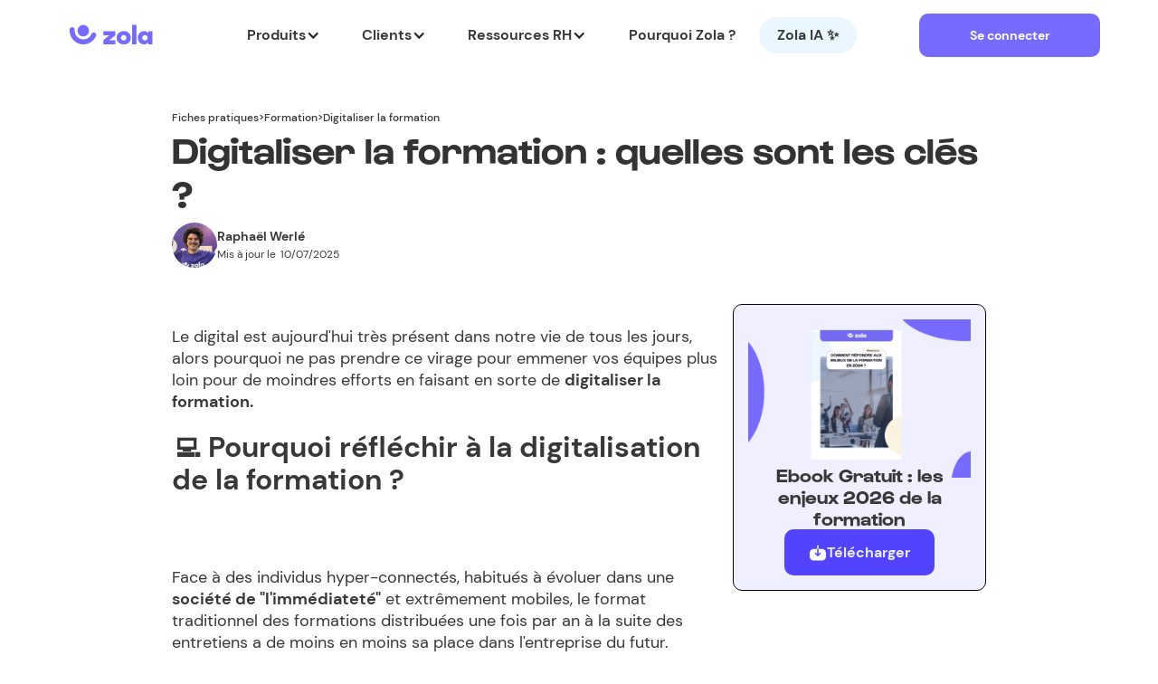

--- FILE ---
content_type: text/html
request_url: https://www.zola.fr/fiches-pratiques/digitaliser-formation
body_size: 12693
content:
<!DOCTYPE html><!-- Last Published: Fri Jan 16 2026 04:22:01 GMT+0000 (Coordinated Universal Time) --><html data-wf-domain="www.zola.fr" data-wf-page="634435c9fa57c157262048ab" data-wf-site="62f5f1e40a419226b628c378" lang="fr" data-wf-collection="634435c9fa57c1bb822047fe" data-wf-item-slug="digitaliser-formation"><head><meta charset="utf-8"/><title>Comment digitaliser la formation ?</title><meta content="Pourquoi et comment faire en sorte de digitaliser la formation au sein de vos équipes ? Zola vous explique." name="description"/><meta content="width=device-width, initial-scale=1" name="viewport"/><link href="https://cdn.prod.website-files.com/62f5f1e40a419226b628c378/css/zola-ad4534.webflow.shared.f3fd954f4.min.css" rel="stylesheet" type="text/css" integrity="sha384-8/2VT0aoHwy9oe6t0kmTK6m8AbzOu62pc11FPmDRoTURkPU8UeoQBjLaYfL8Vb1k" crossorigin="anonymous"/><link href="https://fonts.googleapis.com" rel="preconnect"/><link href="https://fonts.gstatic.com" rel="preconnect" crossorigin="anonymous"/><script src="https://ajax.googleapis.com/ajax/libs/webfont/1.6.26/webfont.js" type="text/javascript"></script><script type="text/javascript">WebFont.load({  google: {    families: ["Montserrat:100,100italic,200,200italic,300,300italic,400,400italic,500,500italic,600,600italic,700,700italic,800,800italic,900,900italic"]  }});</script><script type="text/javascript">!function(o,c){var n=c.documentElement,t=" w-mod-";n.className+=t+"js",("ontouchstart"in o||o.DocumentTouch&&c instanceof DocumentTouch)&&(n.className+=t+"touch")}(window,document);</script><link href="https://cdn.prod.website-files.com/62f5f1e40a419226b628c378/62fe9f9a7d26d8033a355654_Group%201639logo.png" rel="shortcut icon" type="image/x-icon"/><link href="https://cdn.prod.website-files.com/62f5f1e40a419226b628c378/62fe9fb8b3d6ab484988c318_Group%201641logo.png" rel="apple-touch-icon"/><link href="https://www.zola.fr/fiches-pratiques/digitaliser-formation" rel="canonical"/><!--- FORM Hubspot - do not delete --->
<style>
.hbspt-form {
width: 100%;
}
.field {
width: 100%;
}
</style>


<!-- Google Tag Manager -->
<script>(function(w,d,s,l,i){w[l]=w[l]||[];w[l].push({'gtm.start':
new Date().getTime(),event:'gtm.js'});var f=d.getElementsByTagName(s)[0],
j=d.createElement(s),dl=l!='dataLayer'?'&l='+l:'';j.async=true;j.src=
'https://www.googletagmanager.com/gtm.js?id='+i+dl;f.parentNode.insertBefore(j,f);
})(window,document,'script','dataLayer','GTM-5XD39MZ');</script>
<!-- End Google Tag Manager -->

<script type="application/ld+json">
{
  "@context": "https://schema.org",
  "@type": "Article",
  "headline": "Comment digitaliser la formation ?",
	"description": "Pourquoi et comment faire en sorte de digitaliser la formation au sein de vos équipes ? Zola vous explique.",
  "image": "https://cdn.prod.website-files.com/631f6d39c455d46ef851833a/632b335f4fba8c3e057ffaa7_Formation%20digitale%20-%20Vignette.webp",  
  "author": {
    "@type": "Organization",
    "name": "Equipe RH de Zola"
  },  
  "publisher": {
    "@type": "Organization",
    "name": "Zola",
    "logo": {
      "@type": "ImageObject",
      "url": "https://cdn.prod.website-files.com/62f5f1e40a419226b628c378/62f5f3f8af7b5b3e37337478_MainZola.svg"
    }
  },
  "datePublished": "Sep 14, 2022",
  "dateModified": "Jul 10, 2025"
}
</script>

<style>
.rich-text-block blockquote {
  background: #F3F3F3;
  padding: 8px;
  border-radius: 8px;
}
</style>

<script type="text/javascript">window.__WEBFLOW_CURRENCY_SETTINGS = {"currencyCode":"USD","symbol":"$","decimal":".","fractionDigits":2,"group":",","template":"{{wf {\"path\":\"symbol\",\"type\":\"PlainText\"} }} {{wf {\"path\":\"amount\",\"type\":\"CommercePrice\"} }} {{wf {\"path\":\"currencyCode\",\"type\":\"PlainText\"} }}","hideDecimalForWholeNumbers":false};</script></head><body class="fp-body"><div data-w-id="d23979b1-5d53-4599-ecf7-6ddad506ed79" class="nav-bar"><div class="top-bar"><a href="/module/zola-ia" class="top-bar-banniere-desktop w-inline-block"><div class="txt-banner-top-bar-desktop"><strong>Découvrez Zola IA ✨ - Votre nouvel assistant RH</strong></div><div class="top-bar-banner-cta-div"><img src="https://cdn.prod.website-files.com/62f5f1e40a419226b628c378/6488ce56ae346acb8c020281_Icons.svg" loading="lazy" alt="" class="img-cta-banner"/><div class="txt-cta-banner">Découvrir</div></div></a><a href="/module/zola-ia" class="top-bar-banniere-mobile w-inline-block"><div class="texte-banner-mobile"><strong><strong>Découvrez Zola IA ✨ - Votre nouvel assistant RH</strong></strong></div><div class="top-bar-banner-cta-div"><img src="https://cdn.prod.website-files.com/62f5f1e40a419226b628c378/6488ce56ae346acb8c020281_Icons.svg" loading="lazy" alt="" class="img-cta-banner"/><div class="txt-cta-banner">Découvrir</div></div></a><div class="top-bar-container"><a href="/" class="w-inline-block"><img src="https://cdn.prod.website-files.com/62f5f1e40a419226b628c378/62f5f3f8af7b5b3e37337478_MainZola.svg" loading="eager" aria-label="Logo Zola" alt="" class="header-zola-logo"/></a><div class="nav-block"><div data-hover="true" data-delay="0" class="nav-block-items-produits w-dropdown"><div data-w-id="d23979b1-5d53-4599-ecf7-6ddad506ed7e" class="nav-block-items-title w-dropdown-toggle"><div class="nav-titre">Produits</div><div class="icon-2 w-icon-dropdown-toggle"></div></div><nav class="nav-block-items-container-produits w-dropdown-list"><div class="w-layout-hflex nav-block-items-body-top"><div class="w-layout-hflex nav-block-items-column"><div class="menu-desktop-item-top"><img src="https://cdn.prod.website-files.com/62f5f1e40a419226b628c378/6814e02a9a7887ed124a52bf_perf.svg" loading="lazy" alt=""/><div class="menu-desktop-column-title blue">Performance</div></div><a href="/module/logiciel-entretien-annuel" class="menu-desktop-item-block w-inline-block"><div class="menu-desktop-item-container"><div class="menu-desktop-item-title">Entretiens</div><div class="menu-desktop-item-desc">Automatisez les entretiens annuels,  professionnels, et bien plus encore !</div></div></a><a href="/module/logiciel-people-review" class="menu-desktop-item-block w-inline-block"><div class="menu-desktop-item-container"><div class="menu-desktop-item-title">People Review</div><div class="menu-desktop-item-desc">Profitez d’une vue 360° lors de la revue des talents</div></div></a><a href="/module/logiciel-suivi-mission" class="menu-desktop-item-block w-inline-block"><div class="menu-desktop-item-container"><div class="menu-desktop-item-title">Évaluation de mission</div><div class="menu-desktop-item-desc">Suivez et évaluez les missions de vos collaborateurs au fil de l&#x27;eau</div></div></a></div><div class="w-layout-hflex nav-block-items-column"><div class="menu-desktop-item-top"><img src="https://cdn.prod.website-files.com/62f5f1e40a419226b628c378/6814e0c1c3e96ee5ad48e4d2_dev.svg" loading="lazy" alt=""/><div class="menu-desktop-column-title green">Développement</div></div><a href="/module/outil-gpec" class="menu-desktop-item-block w-inline-block"><div class="menu-desktop-item-container"><div class="menu-desktop-item-title">Compétences</div><div class="menu-desktop-item-desc">Evaluez les compétences et pilotez la <br/>GEPP</div></div></a><a href="/module/logiciel-formation-tms" class="menu-desktop-item-block w-inline-block"><div class="menu-desktop-item-container"><div class="menu-desktop-item-title">Gestion de la formation  (TMS)</div><div class="menu-desktop-item-desc">Arbitrez votre plan et organisez la formation de bout en bout</div></div></a><a href="/module/outil-formation-lms" class="menu-desktop-item-block w-inline-block"><div class="menu-desktop-item-container"><div class="menu-desktop-item-title">Formation e-learning (LMS)</div><div class="menu-desktop-item-desc">Créez des formations e-learning et blended learning</div></div></a></div><div class="w-layout-hflex nav-block-items-column"><div class="menu-desktop-item-top"><img src="https://cdn.prod.website-files.com/62f5f1e40a419226b628c378/6814e123196bc5cc0dfe18d7_enga.svg" loading="lazy" alt=""/><div class="menu-desktop-column-title violet">Engagement</div></div><a href="/module/outil-feedback" class="menu-desktop-item-block w-inline-block"><div class="menu-desktop-item-container"><div class="menu-desktop-item-title">Feedback</div><div class="menu-desktop-item-desc">Organisez des campagnes de feedback 360° en quelques clics</div></div></a><a href="/module/outil-sondage" class="menu-desktop-item-block w-inline-block"><div class="menu-desktop-item-container"><div class="menu-desktop-item-title">Sondage - eNPS</div><div class="menu-desktop-item-desc">Lancez et gérez vos sondages rapidement pour vous concentrer sur les résultats.</div></div></a><a href="/module/outil-sondage" class="menu-desktop-item-block w-inline-block"><div class="menu-desktop-item-container"><div class="menu-desktop-item-title">Baromètre social</div><div class="menu-desktop-item-desc">Prenez le pouls de vos équipes et du climat social de votre entreprise</div></div></a></div></div><div class="w-layout-vflex nav-block-items-body-down"><a href="/module/zola-ia" class="menu-desktop-item-block no-hover w-inline-block"><div class="menu-desktop-item-container"><div class="menu-desktop-item-title colored">Zola IA ✨</div><div class="menu-desktop-item-desc">Analysez comme jamais auparavant avec votre nouvel assistant RH !</div></div></a></div></nav></div><div data-hover="true" data-delay="0" class="nav-block-items-clients w-dropdown"><div data-w-id="d23979b1-5d53-4599-ecf7-6ddad506eda2" class="nav-block-items-title w-dropdown-toggle"><div class="nav-titre">Clients</div><div class="icon-3 w-icon-dropdown-toggle"></div></div><nav class="nav-block-items-container-clients w-dropdown-list"><div class="menu-mobile-clients-items"><div class="menu-mobile-clients-items-header"><img src="https://cdn.prod.website-files.com/62f5f1e40a419226b628c378/630dc9c1bf383e20e8ae4a42_client.svg" loading="lazy" alt=""/><div class="menu-mobile-text-block-15">Par secteur</div></div><div class="menu-mobile-clients-items-container"><a href="/secteur/conseil" class="footer-link-no-decoration w-inline-block"><div class="menu-mobile-clients-items-container-text">Conseil</div></a><a href="/secteur/services-technologies" class="footer-link-no-decoration w-inline-block"><div class="menu-mobile-clients-items-container-text">Services &amp; Technologies</div></a><a href="/secteur/retail-hrc" class="footer-link-no-decoration w-inline-block"><div class="menu-mobile-clients-items-container-text">Retail &amp; HCR</div></a><a href="/secteur/startup-scaleup" class="footer-link-no-decoration w-inline-block"><div class="menu-mobile-clients-items-container-text">Startup &amp; Scale up</div></a></div></div><div class="menu-mobile-clients-items"><div class="menu-mobile-clients-items-header"><img src="https://cdn.prod.website-files.com/62f5f1e40a419226b628c378/630dc9c162635d1e43a529e5_client-1.svg" loading="lazy" alt=""/><div class="menu-mobile-text-block-15">Par taille</div></div><div class="menu-mobile-clients-items-container"><a href="/secteur/1-50" class="footer-link-no-decoration w-inline-block"><div class="menu-mobile-clients-items-container-text">1 à 100 salariés</div></a><a href="/secteur/51-200" class="footer-link-no-decoration w-inline-block"><div class="menu-mobile-clients-items-container-text">101 à 1000 salariés</div></a><a href="/secteur/plus-de-200" class="footer-link-no-decoration w-inline-block"><div class="menu-mobile-clients-items-container-text">Plus de 1000 salariés</div></a></div></div><div class="menu-mobile-clients-items"><div class="menu-mobile-clients-items-header"><img src="https://cdn.prod.website-files.com/62f5f1e40a419226b628c378/630dc9c11c19f0717c820eeb_client-2.svg" loading="lazy" alt=""/><div class="menu-mobile-text-block-15">Tous les clients</div></div><div class="clients-items-container-clients-case"><a href="/clients" class="footer-link-no-decoration w-inline-block"><div class="menu-desktop-see-all-ressource"><div class="menu-mobile-clients-items-container-text">Voir tous les cas</div><img src="https://cdn.prod.website-files.com/62f5f1e40a419226b628c378/630dc9b90c10d295a2060b50_arrow-right.svg" loading="lazy" alt=""/></div></a></div></div></nav></div><div data-hover="true" data-delay="0" class="nav-block-items-ressources w-dropdown"><div data-w-id="d54b99df-c979-9083-f9ab-bb4db2a21e1d" class="nav-block-items-title w-dropdown-toggle"><div class="nav-titre">Ressources RH</div><div class="icon-3 w-icon-dropdown-toggle"></div></div><nav class="nav-block-items-container-ressources w-dropdown-list"><div class="menu-mobile-ressources-items"><div class="menu-mobile-clients-items-header"><img src="https://cdn.prod.website-files.com/62f5f1e40a419226b628c378/630dc9c1bf383e20e8ae4a42_client.svg" loading="lazy" alt=""/><div class="menu-mobile-text-block-15">Articles</div></div><div class="menu-mobile-ressource-items-container"><a href="https://www.zola.fr/categories/performances-des-salaries" class="footer-link-no-decoration w-inline-block"><div class="menu-mobile-clients-items-container-text">Entretiens<br/></div></a><a href="https://www.zola.fr/categorie/formation" class="footer-link-no-decoration w-inline-block"><div class="menu-mobile-clients-items-container-text">Formation</div></a><a href="https://www.zola.fr/categorie/gpec" class="footer-link-no-decoration w-inline-block"><div class="menu-mobile-clients-items-container-text">Compétences</div></a><a href="https://www.zola.fr/categories/reglementation" class="footer-link-no-decoration w-inline-block"><div class="menu-mobile-clients-items-container-text">Réglementation</div></a><a href="https://www.zola.fr/categories/enjeux-rh" class="footer-link-no-decoration w-inline-block"><div class="menu-mobile-clients-items-container-text">Enjeux RH<br/></div></a><a href="/fiches-pratiques" class="footer-link-no-decoration w-inline-block"><div class="menu-desktop-see-all-ressource"><div class="menu-mobile-clients-items-container-text">Tout voir</div><img src="https://cdn.prod.website-files.com/62f5f1e40a419226b628c378/630dc9b90c10d295a2060b50_arrow-right.svg" loading="lazy" alt=""/></div></a></div></div><div class="menu-mobile-ressources-items"><div class="menu-mobile-clients-items-header"><img src="https://cdn.prod.website-files.com/62f5f1e40a419226b628c378/630dc9c162635d1e43a529e5_client-1.svg" loading="lazy" alt=""/><div class="menu-mobile-text-block-15">Ressources téléchargeables</div></div><div class="menu-mobile-ressource-items-container"><a href="https://www.zola.fr/ressources/exemple-trame-entretien-annuel" class="footer-link-no-decoration w-inline-block"><div class="menu-mobile-clients-items-container-text">Trame d&#x27;entretiens</div></a><a href="https://www.zola.fr/ressources/guide-entretien-professionnel" class="footer-link-no-decoration w-inline-block"><div class="menu-mobile-clients-items-container-text">Kit entretien professionnel</div></a><a href="https://www.zola.fr/ressources/bibliotheque-matrices-competences" class="footer-link-no-decoration w-inline-block"><div class="menu-mobile-clients-items-container-text">Référentiels de compétences</div></a><a href="/ressources" class="footer-link-no-decoration w-inline-block"><div class="menu-desktop-see-all-ressource"><div class="menu-mobile-clients-items-container-text">Tout voir</div><img src="https://cdn.prod.website-files.com/62f5f1e40a419226b628c378/630dc9b90c10d295a2060b50_arrow-right.svg" loading="lazy" alt=""/></div></a></div></div><div class="menu-mobile-ressources-items"><div class="menu-mobile-clients-items-header"><img src="https://cdn.prod.website-files.com/62f5f1e40a419226b628c378/630e13cc5bff2a823a7f9394_Frame%2035badge-logiciels-3.svg" loading="lazy" alt=""/><div class="menu-mobile-text-block-15">Zola IA ✨</div></div><div class="menu-mobile-ressource-items-container"><a href="https://www.zola.fr/tool-skills-generator" class="footer-link-no-decoration w-inline-block"><div class="menu-mobile-clients-items-container-text">Génération de référentiel</div></a><a href="/module/zola-ia" class="footer-link-no-decoration w-inline-block"><div class="menu-desktop-see-all-ressource"><div class="menu-mobile-clients-items-container-text">Tout voir</div><img src="https://cdn.prod.website-files.com/62f5f1e40a419226b628c378/630dc9b90c10d295a2060b50_arrow-right.svg" loading="lazy" alt=""/></div></a></div></div></nav></div><a eventPageType="topBar" eventLocationType="topBar" eventType="CTAViewTeam" href="/equipe" class="top-bar-cta-simple w-inline-block"><div class="top-bar-cta-simple-texte">Pourquoi Zola ?</div></a><a eventPageType="topBar" eventLocationType="topBar" eventType="CTAViewZolaIA" href="/module/zola-ia" class="top-bar-cta-simple-zola-ia w-inline-block"><div class="top-bar-cta-simple-texte">Zola IA ✨</div></a></div><img src="https://cdn.prod.website-files.com/62f5f1e40a419226b628c378/6318b8b424a46f513b0a480e_Iconesmenu-icon.svg" loading="lazy" data-w-id="d23979b1-5d53-4599-ecf7-6ddad506ee01" alt="" class="image-36"/><div class="div-block-165"><a id="topBarCTAConnect" eventType="CTAConnect" eventLocationType="topBar" eventPageType="topBar" href="/me-connecter" class="top-bar-cta-connect w-button">Se connecter</a><a id="topBarCTADemo" eventType="CTADemo" eventLocationType="topBar" eventPageType="topBar" data-w-id="fa49d2f8-8ee9-383f-e7e9-d34b882ace27" href="/reserver-demo" class="top-bar-cta-demo w-button">Demander une démo</a></div></div></div><div class="top-bar-mobile-menu"><div class="container-navigation-mobile"><div class="mobile-menu-container-main"><div class="div-block-58"><div class="mobile-menu-header"><a href="/" class="footer-link-no-decoration w-inline-block"><img src="https://cdn.prod.website-files.com/62f5f1e40a419226b628c378/62f5f3f8af7b5b3e37337478_MainZola.svg" loading="lazy" alt="" class="image-69"/></a><img src="https://cdn.prod.website-files.com/62f5f1e40a419226b628c378/631f4bd209a874df119d5114_cross.svg" loading="lazy" data-w-id="d23979b1-5d53-4599-ecf7-6ddad506ee02" alt="" class="image-39"/></div><div class="mobile-menu-container"><div data-hover="false" data-delay="0" class="dropdown-mobile w-dropdown"><div class="toggle-mobile w-dropdown-toggle"><div class="w-icon-dropdown-toggle"></div><div class="toggle-mobile-text">Produits</div></div><nav class="list-mobile w-dropdown-list"><div class="menu-mobile-body-container"><a href="/module/logiciel-entretien-annuel" class="menu-mobile-clients-items w-inline-block"><div class="menu-mobile-clients-items-header"><img src="https://cdn.prod.website-files.com/62f5f1e40a419226b628c378/64b96375b94d249358ffb307_Group%20625920.svg" loading="lazy" alt="" class="logo-product-top-bar"/><div class="menu-mobile-contain-block-module"><div class="menu-mobile-text-block-15 mobile">Entretiens</div><div class="menu-mobile-clients-items-container-text mobile-h2">Entretiens annuels, professionnels, ...</div></div></div></a><a href="/module/logiciel-formation-tms" class="menu-mobile-clients-items w-inline-block"><div class="menu-mobile-clients-items-header"><img src="https://cdn.prod.website-files.com/62f5f1e40a419226b628c378/64b96376d47b58e50a440c4f_Group%20625921.svg" loading="lazy" alt="" class="logo-product-top-bar"/><div class="menu-mobile-contain-block-module"><div class="menu-mobile-text-block-15 mobile">Gestion de la formation (TMS)</div><div class="menu-mobile-clients-items-container"><div class="menu-mobile-clients-items-container-text mobile-h2">Gérez votre catalogue, arbitrez vos demandes et pilotez votre budget</div></div></div></div></a><a href="/module/outil-formation-lms" class="menu-mobile-clients-items w-inline-block"><div class="menu-mobile-clients-items-header"><img src="https://cdn.prod.website-files.com/62f5f1e40a419226b628c378/67be3830c188528c55aeb0cd_Frame%202.svg" loading="lazy" alt="" class="logo-product-top-bar"/><div class="menu-mobile-contain-block-module"><div class="menu-mobile-text-block-15 mobile">Créer des e-learning (LMS)</div><div class="menu-mobile-clients-items-container"><div class="menu-mobile-clients-items-container-text mobile-h2">Créez des module et parcours e-learning</div></div></div></div></a><a href="/module/outil-gpec" class="menu-mobile-clients-items w-inline-block"><div class="menu-mobile-clients-items-header"><img src="https://cdn.prod.website-files.com/62f5f1e40a419226b628c378/64b96375dde6b14875f1cdfd_Group%20625923.svg" loading="lazy" alt="" class="logo-product-top-bar"/><div class="menu-mobile-contain-block-module"><div class="menu-mobile-text-block-15 mobile">Compétences</div><div class="menu-mobile-clients-items-container-text mobile-h2">Fiche de poste, réfétentiel de compétence</div></div></div></a><a href="/module/outil-sondage" class="menu-mobile-clients-items w-inline-block"><div class="menu-mobile-clients-items-header"><img src="https://cdn.prod.website-files.com/62f5f1e40a419226b628c378/64b96374e41a4d2543badfe7_Group%20625924.svg" loading="lazy" alt="" class="logo-product-top-bar"/><div class="menu-mobile-contain-block-module"><div class="menu-mobile-text-block-15 mobile">Sondage</div><div class="menu-mobile-clients-items-container-text mobile-h2">Baromètre social, sondage, mood checking</div></div></div></a><a href="/module/outil-feedback" class="menu-mobile-clients-items w-inline-block"><div class="menu-mobile-clients-items-header"><img src="https://cdn.prod.website-files.com/62f5f1e40a419226b628c378/64b96375b6265f4271b90ba2_Group%20625925.svg" loading="lazy" alt="" class="logo-product-top-bar"/><div class="menu-mobile-contain-block-module"><div class="menu-mobile-text-block-15 mobile">Feedback</div><div class="menu-mobile-clients-items-container"><div class="menu-mobile-clients-items-container-text mobile-h2">Au fil de l&#x27;eau, campagne, donnée</div></div></div></div></a><a href="/module/logiciel-people-review" class="menu-mobile-clients-items w-inline-block"><div class="menu-mobile-clients-items-header"><img src="https://cdn.prod.website-files.com/62f5f1e40a419226b628c378/64b96364b81a1c5ff13e21c1_Group%20625922.svg" loading="lazy" alt="" class="logo-product-top-bar"/><div class="menu-mobile-contain-block-module"><div class="menu-mobile-text-block-15 mobile">Revue du personnel</div><div class="menu-mobile-clients-items-container"><div class="menu-mobile-clients-items-container-text mobile-h2">Créez des campagnes de revue du personnel</div></div></div></div></a><a href="/module/logiciel-suivi-mission" class="menu-mobile-clients-items w-inline-block"><div class="menu-mobile-clients-items-header"><img src="https://cdn.prod.website-files.com/62f5f1e40a419226b628c378/67be3830c188528c55aeb0cd_Frame%202.svg" loading="lazy" alt="" class="logo-product-top-bar"/><div class="menu-mobile-contain-block-module"><div class="menu-mobile-text-block-15 mobile">Mission</div><div class="menu-mobile-clients-items-container"><div class="menu-mobile-clients-items-container-text mobile-h2">Suivez et évaluez les missions de vos collaborateurs</div></div></div></div></a></div></nav></div><div data-hover="false" data-delay="0" class="dropdown-mobile w-dropdown"><div class="toggle-mobile w-dropdown-toggle"><div class="w-icon-dropdown-toggle"></div><div class="toggle-mobile-text">Clients</div></div><nav class="list-mobile w-dropdown-list"><div class="menu-mobile-body-container"><div class="menu-mobile-clients-items"><div class="menu-mobile-clients-items-header"><img src="https://cdn.prod.website-files.com/62f5f1e40a419226b628c378/630dc9c1bf383e20e8ae4a42_client.svg" loading="lazy" alt="" class="menu-mobile-image"/><div class="menu-mobile-contain-block"><div class="menu-mobile-text-block-15 mobile">Par secteurs</div><div class="menu-mobile-clients-items-container"><a href="/secteur/services-technologies" class="footer-link-no-decoration w-inline-block"><div class="menu-mobile-clients-items-container-text mobile-h2">Services &amp; Technologies</div></a><a href="/secteur/retail-hrc" class="footer-link-no-decoration w-inline-block"><div class="menu-mobile-clients-items-container-text mobile-h2">Retail &amp; HCR</div></a><a href="/secteur/conseil" class="footer-link-no-decoration w-inline-block"><div class="menu-mobile-clients-items-container-text mobile-h2">Conseil</div></a><a href="/secteur/startup-scaleup" class="footer-link-no-decoration w-inline-block"><div class="menu-mobile-clients-items-container-text mobile-h2">Startup &amp; Scale up</div></a></div></div></div></div><div class="menu-mobile-clients-items"><div class="menu-mobile-clients-items-header"><img src="https://cdn.prod.website-files.com/62f5f1e40a419226b628c378/630dc9c162635d1e43a529e5_client-1.svg" loading="lazy" alt=""/><div class="menu-mobile-contain-block"><div class="menu-mobile-text-block-15 mobile">Par taille</div><div class="menu-mobile-clients-items-container"><a href="/secteur/1-50" class="footer-link-no-decoration w-inline-block"><div class="menu-mobile-clients-items-container-text mobile-h2">1-100</div></a><a href="/secteur/51-200" class="footer-link-no-decoration w-inline-block"><div class="menu-mobile-clients-items-container-text mobile-h2">101-1000</div></a><a href="/secteur/plus-de-200" class="footer-link-no-decoration w-inline-block"><div class="menu-mobile-clients-items-container-text mobile-h2">Plus de 1000</div></a></div></div></div></div><div class="menu-mobile-clients-items hidden"><div class="menu-mobile-clients-items-header"><img src="https://cdn.prod.website-files.com/62f5f1e40a419226b628c378/630dc9c11c19f0717c820eeb_client-2.svg" loading="lazy" alt=""/><div class="menu-mobile-contain-block"><div class="menu-mobile-text-block-15 mobile">Cas clients</div><div class="clients-items-container-clients-case"><div class="menu-desktop-see-all-ressource"><a href="/clients" class="button w-button">Voir plus</a><img src="https://cdn.prod.website-files.com/62f5f1e40a419226b628c378/630dc9b90c10d295a2060b50_arrow-right.svg" loading="lazy" alt=""/></div></div></div></div></div></div></nav></div><div class="nav-items"><a href="/fiches-pratiques" class="footer-link-no-decoration w-inline-block"><div class="h3-dm-bold">Articles RH<br/></div></a></div><div class="nav-items"><a href="/ressources" class="footer-link-no-decoration w-inline-block"><div class="h3-dm-bold">Outils RH<br/></div></a></div><div class="nav-items"><a href="/equipe" class="footer-link-no-decoration w-inline-block"><div class="h3-dm-bold">Notre équipe<br/></div></a></div><div class="nav-items"><a href="/module/zola-ia" class="footer-link-no-decoration w-inline-block"><div class="h3-dm-bold">Zola IA ✨<br/></div></a></div></div><div class="mobile-btn-block"><a href="/me-connecter" class="button-primary w-button">Se connecter</a><a data-w-id="e798bc60-0d33-85f0-9b6d-0aecd5f12adf" href="/reserver-demo" class="cta-secondary contact-button w-button">Demander une démo</a></div></div></div></div><div data-w-id="486dd3e1-3abd-3d13-899c-d5d78fab385c" class="nav-mobil-bckg"></div></div></div><div class="popup-download-ressource"><div class="popup-download-ressource-modal"><img src="https://cdn.prod.website-files.com/62f5f1e40a419226b628c378/631f4bd209a874df119d5114_cross.svg" loading="lazy" data-w-id="07adab84-d0f3-5ba1-9774-37552fb6fa81" alt="" class="popup-download-ressource-modal-close"/><div class="ressource-form-container-2"><div class="ressource-form-inner-container"><div class="ressource-form-title-container"><div class="ressource-form-title-text">Pour recevoir gratuitement votre ressource :</div></div></div><div class="ressource-form-html w-embed w-script"><script charset="utf-8" type="text/javascript" src="//js.hsforms.net/forms/v2.js"></script>
<script>
  hbspt.forms.create({
    region: "na1",
    portalId: "7775027",
    formId: "83eaec45-95ef-49dc-aa0c-c23a5c3181f7",
    version: "V2_PRERELEASE"
  });
</script></div></div></div><div data-w-id="07adab84-d0f3-5ba1-9774-37552fb6fabf" class="popup-download-ressource-background"></div></div><div class="fp-section-header-2"><div class="fp-header-container"><div class="fp-file-ariane-container"><a href="/fiches-pratiques" class="fp-link-ariane fp">Fiches pratiques</a><div class="fp-txt-file-ariane">&gt;</div><a href="/categorie/formation" class="fp-link-ariane">Formation</a><div class="fp-txt-file-ariane">&gt;</div><a href="/fiches-pratiques/digitaliser-formation" aria-current="page" class="fp-link-ariane w--current">Digitaliser la formation</a></div><div class="fp-title-container"><h1 class="fp-h1">Digitaliser la formation : quelles sont les clés ?</h1></div><div class="fp-header-carac-autheur w-condition-invisible"><div class="fp-div-container-img-auteur"><img src="https://cdn.prod.website-files.com/62f5f1e40a419226b628c378/65c1f1a2470cf88125da7285_Capture%20d%E2%80%99e%CC%81cran%202024-02-06%20a%CC%80%2009.45.03.png" loading="lazy" width="51" sizes="100vw" alt="" srcset="https://cdn.prod.website-files.com/62f5f1e40a419226b628c378/65c1f1a2470cf88125da7285_Capture%20d%E2%80%99e%CC%81cran%202024-02-06%20a%CC%80%2009.45.03-p-500.png 500w, https://cdn.prod.website-files.com/62f5f1e40a419226b628c378/65c1f1a2470cf88125da7285_Capture%20d%E2%80%99e%CC%81cran%202024-02-06%20a%CC%80%2009.45.03-p-800.png 800w, https://cdn.prod.website-files.com/62f5f1e40a419226b628c378/65c1f1a2470cf88125da7285_Capture%20d%E2%80%99e%CC%81cran%202024-02-06%20a%CC%80%2009.45.03-p-1080.png 1080w, https://cdn.prod.website-files.com/62f5f1e40a419226b628c378/65c1f1a2470cf88125da7285_Capture%20d%E2%80%99e%CC%81cran%202024-02-06%20a%CC%80%2009.45.03.png 1264w" class="fp-img-auteur-article"/></div><div class="fp-info-container"><div class="fp-auteur-name">Sabrine Azougli</div><div class="fp-header-carac"><div class="fp-txt-date-maj">Mis à jour le</div><div class="fp-txt-date-maj">10/7/2025</div></div></div></div><a href="https://www.zola.fr/auteurs/raphael-werle" class="footer-link-no-decoration w-inline-block"><div class="fp-header-carac-autheur"><div class="fp-div-container-img-auteur"><img src="https://cdn.prod.website-files.com/631f6d39c455d46ef851833a/684eda7f34b85e14f375acfb_1739506132285.jpeg" loading="lazy" width="51" alt="" class="fp-img-auteur-article"/></div><div class="fp-info-container"><div class="fp-auteur-name">Raphaël Werlé</div><div class="fp-header-carac"><div class="fp-txt-date-txt">Mis à jour le </div><div class="fp-txt-date-maj">10</div><div class="fp-txt-date-maj">/</div><div class="fp-txt-date-maj">07</div><div class="fp-txt-date-maj">/</div><div class="fp-txt-date-maj">2025</div></div></div></div></a></div><div data-w-id="a0aec378-c2b0-1e68-d764-acffa79a2b4d" class="fp-main-content"><div class="fp-div-main-container"><div class="fp-rich-text-intro w-dyn-bind-empty w-richtext"></div><div class="fp-rich-text w-richtext"><p><br/>Le digital est aujourd&#x27;hui très présent dans notre vie de tous les jours, alors pourquoi ne pas prendre ce virage pour emmener vos équipes plus loin pour de moindres efforts en faisant en sorte de <strong>digitaliser la formation.</strong><br/></p><h2>💻 <strong>Pourquoi réfléchir à la digitalisation de la formation ?</strong></h2><p><br/></p><p><br/></p><p>Face à des individus hyper-connectés, habitués à évoluer dans une <strong>société de &quot;l&#x27;immédiateté&quot;</strong> et extrêmement mobiles, le format traditionnel des formations distribuées une fois par an à la suite des entretiens a de moins en moins sa place dans l&#x27;entreprise du futur.</p><p><br/></p><p><br/></p><figure class="w-richtext-align-center w-richtext-figure-type-image"><div><img src="https://cdn.prod.website-files.com/631f6d39c455d46ef851833a/6321a122c4559fabcd5207e0_richtext_content.png" loading="lazy" alt=""/></div></figure><p><a href="https://www.slideshare.net/ManpowerGroupFR/les-jeunes-de-18-30-ans-face-un-travail-en-mutation" target="_blank">Les Jeunes de18-30 ans face à un travail en mutation </a></p><p><br/></p><p>Et vous ? Que préférez-vous ?!</p><p><br/></p><p>On parle d&#x27;un nouvel aspect qui se développe de plus en plus dans les organisations : <strong>l&#x27;apparition de la motivation intrinsèque. </strong>Il s&#x27;agit de la mobilité au sein de l&#x27;entreprise. Les perspectives d&#x27;évolution et le développement des compétences sont autant des leviers de rétention des jeunes générations que les motivations extrinsèques que sont le salaire, les avantages en nature ou les conditions de travail.</p><p><br/></p><p>Réels stratèges du monde professionnel, avec des possibilités de recherche d&#x27;emploi démultipliées grâce aux nouveaux job-boards comme Welcome to the Jungle, ou Indeed, un processus d&#x27;accompagnement doit nécessairement être mis en place pour les nouveaux arrivants en entreprise. </p><p><br/></p><p>Ainsi, proposer un plan de développement des compétences en lien avec le projet professionnel est une condition <em>sine qua non</em> et un enjeu stratégique majeur pour une intégration réussie, au risque de voir les nouveaux talents partir pour la concurrence.<br/></p><p><br/></p><p><br/></p><h2>📌 <strong>Quels sont les avantages à digitaliser la formation ?</strong></h2><p><br/></p><p>Voici les principaux avantages à vous lancer dans un process pour digitaliser la formation au sein de vos équipes :</p><p><br/></p><ul role="list"><li><strong>Une réduction des coûts :</strong> avec la création de parcours de formation interne digitalisés et disponibles à n&#x27;importe quel moment, vous économisez sur les coûts de formation d&#x27;un intervenant extérieur. Si vous avez la possibilité de filmer son intervention et de l&#x27;enregistrer, vous n&#x27;avez qu&#x27;à payer sa venue une seule fois et l&#x27;entreprise pourra ensuite capitaliser sur ces savoirs !</li></ul><p><br/></p><ul role="list"><li><strong>Un gain d&#x27;efficacité :</strong> Touchez vos collaborateurs à n&#x27;importe quel moment et peu importe leur localisation géographique. Engager son entreprise dans une démarche d&#x27;entreprise apprenante en promouvant le partage de contenus entre pairs afin de développer un socle de connaissances communes.</li></ul><p><br/></p><ul role="list"><li><strong>Une meilleure réactivité.</strong> Fini les aller-retours de mails, les oublis, les envois à la mauvaise personne et les circuits de validation à rallonge : bénéficier d&#x27;un outil digital spécialisé dans la formation vous évite de perdre du temps sur les tâches chronophages et améliore de manière significative la communication intra-entreprise et donc votre marque employeur !</li></ul><p><br/></p><p>Nul doute que les entreprises qui auront su opérer ce tournant et digitaliser la formation seront les grandes gagnantes des années à venir !</p><p>‍</p></div></div><div class="fp-right-cta-desktop-ressource-or-link"><div class="fp-download-container"><div class="fp-download-desktop-image-container"><img loading="lazy" src="https://cdn.prod.website-files.com/631f6d39c455d46ef851833a/662bb638d406ffa72962c50e_re%CC%81pondre%20aux%20enjeux%20de%20la%20formation%20en%202024.png" alt="" sizes="100vw" srcset="https://cdn.prod.website-files.com/631f6d39c455d46ef851833a/662bb638d406ffa72962c50e_re%CC%81pondre%20aux%20enjeux%20de%20la%20formation%20en%202024-p-500.png 500w, https://cdn.prod.website-files.com/631f6d39c455d46ef851833a/662bb638d406ffa72962c50e_re%CC%81pondre%20aux%20enjeux%20de%20la%20formation%20en%202024-p-800.png 800w, https://cdn.prod.website-files.com/631f6d39c455d46ef851833a/662bb638d406ffa72962c50e_re%CC%81pondre%20aux%20enjeux%20de%20la%20formation%20en%202024-p-1080.png 1080w, https://cdn.prod.website-files.com/631f6d39c455d46ef851833a/662bb638d406ffa72962c50e_re%CC%81pondre%20aux%20enjeux%20de%20la%20formation%20en%202024.png 1140w" class="fp-image-cta-sticky-desktop"/></div><div class="fp-stickyrightdesktop-textcta-container"><div class="h3-gust cta-dowload-text">Ebook Gratuit : les enjeux 2026 de la formation</div><a id="FPCTAStickyRightDesktopRessource" eventPageType="FP" eventLocationType="stickyLeftDesktop" eventType="CTADownload" href="/ressources/comment-repondre-aux-enjeux-de-la-formation-en-2024" class="fpctastickyrightdesktopressource w-inline-block"><img src="https://cdn.prod.website-files.com/62f5f1e40a419226b628c378/6345271aaa1180f8883a9f4f_download.svg" loading="lazy" width="20" height="20" alt=""/><div class="fp-text-cta-download">Télécharger</div></a></div></div></div></div></div><div class="fp-section-bottom-fp-reco"><div class="div-block-65"><h2 class="fp-h2">D&#x27;autres articles sur la thématique formation</h2></div><div class="fp-suggested-collection-list-wrapper w-dyn-list"><div role="list" class="fp-suggested-collection-list w-dyn-items w-row"><div role="listitem" class="fp-suggested-collection-item w-dyn-item w-col w-col-4"><div class="fp-home-suggested-card"><div class="fp-home-suggested-card-div"><img src="https://cdn.prod.website-files.com/631f6d39c455d46ef851833a/64a29a74019aaf98b914d029_cse.jpg" loading="lazy" alt="afest formation" sizes="(max-width: 479px) 96vw, (max-width: 767px) 97vw, (max-width: 991px) 31vw, (max-width: 1919px) 32vw, 33vw" srcset="https://cdn.prod.website-files.com/631f6d39c455d46ef851833a/64a29a74019aaf98b914d029_cse-p-500.jpg 500w, https://cdn.prod.website-files.com/631f6d39c455d46ef851833a/64a29a74019aaf98b914d029_cse.jpg 640w" class="fp-home-suggested-image"/><div class="fp-next-fp-card-date-container"><div class="div-block-64"><div class="text-block-27">22</div><div class="text-block-27">/</div><div class="text-block-27">08</div></div><div class="div-block-64"><div class="text-block-27">2023</div></div></div><div class="fp-next-fp-card-info-container"><a href="/fiches-pratiques/afest-formation" class="fp-txt-block-next w-inline-block"><div class="fp-txt-block-next">Formation AFEST : définition, contexte, financement et mise en œuvre </div></a><div class="fp-info-container"><a href="/fiches-pratiques/afest-formation" class="text-block-63">&gt; Lire l&#x27;article</a></div></div></div></div></div><div role="listitem" class="fp-suggested-collection-item w-dyn-item w-col w-col-4"><div class="fp-home-suggested-card"><div class="fp-home-suggested-card-div"><img src="https://cdn.prod.website-files.com/631f6d39c455d46ef851833a/644b88279ab4bb5d02d9a019_pexels-pixabay-53621.jpg" loading="lazy" alt="Comprendre le budget formation en entreprise " sizes="(max-width: 479px) 96vw, (max-width: 767px) 97vw, (max-width: 991px) 31vw, (max-width: 1919px) 32vw, 33vw" srcset="https://cdn.prod.website-files.com/631f6d39c455d46ef851833a/644b88279ab4bb5d02d9a019_pexels-pixabay-53621-p-500.jpg 500w, https://cdn.prod.website-files.com/631f6d39c455d46ef851833a/644b88279ab4bb5d02d9a019_pexels-pixabay-53621.jpg 640w" class="fp-home-suggested-image"/><div class="fp-next-fp-card-date-container"><div class="div-block-64"><div class="text-block-27">12</div><div class="text-block-27">/</div><div class="text-block-27">04</div></div><div class="div-block-64"><div class="text-block-27">2023</div></div></div><div class="fp-next-fp-card-info-container"><a href="/fiches-pratiques/comprendre-budget-formation-entreprise" class="fp-txt-block-next w-inline-block"><div class="fp-txt-block-next">Comprendre le budget formation en entreprise</div></a><div class="fp-info-container"><a href="/fiches-pratiques/comprendre-budget-formation-entreprise" class="text-block-63">&gt; Lire l&#x27;article</a></div></div></div></div></div><div role="listitem" class="fp-suggested-collection-item w-dyn-item w-col w-col-4"><div class="fp-home-suggested-card"><div class="fp-home-suggested-card-div"><img src="https://cdn.prod.website-files.com/631f6d39c455d46ef851833a/6411a11c8315915327140029_formation%20sst.jpg" loading="lazy" alt="formation sst" sizes="(max-width: 479px) 96vw, (max-width: 767px) 97vw, (max-width: 991px) 31vw, (max-width: 1919px) 32vw, 33vw" srcset="https://cdn.prod.website-files.com/631f6d39c455d46ef851833a/6411a11c8315915327140029_formation%20sst-p-500.jpg 500w, https://cdn.prod.website-files.com/631f6d39c455d46ef851833a/6411a11c8315915327140029_formation%20sst.jpg 640w" class="fp-home-suggested-image"/><div class="fp-next-fp-card-date-container"><div class="div-block-64"><div class="text-block-27">15</div><div class="text-block-27">/</div><div class="text-block-27">03</div></div><div class="div-block-64"><div class="text-block-27">2023</div></div></div><div class="fp-next-fp-card-info-container"><a href="/fiches-pratiques/formation-sst" class="fp-txt-block-next w-inline-block"><div class="fp-txt-block-next">Tout savoir sur la formation sst </div></a><div class="fp-info-container"><a href="/fiches-pratiques/formation-sst" class="text-block-63">&gt; Lire l&#x27;article</a></div></div></div></div></div></div></div><div class="fp-see-more-suggested-fp"><a href="/categorie/formation" class="cta-secondary w-button">En voir plus</a></div></div><div class="fp-cta-sticky-mobile"><a id="FPCTAStickyMobileRessource" eventPageType="FP" eventType="CTADownload" eventLocationType="stickyBottomMobile" href="/ressources/comment-repondre-aux-enjeux-de-la-formation-en-2024" class="fpcta-download-sticky w-inline-block"><img src="https://cdn.prod.website-files.com/62f5f1e40a419226b628c378/6345271aaa1180f8883a9f4f_download.svg" loading="lazy" width="13" height="13" alt=""/><div class="fp-text-cta-download-sticky-mobile">Ebook Gratuit : les enjeux 2026 de la formation</div></a></div><div class="footer-zola"><div class="footer-main-section"><div class="footer-main-div"><div class="footer-logo-div"><a href="/" class="w-inline-block"><img src="https://cdn.prod.website-files.com/62f5f1e40a419226b628c378/6315bb09597de73ce89f130b_footer-logo.svg" loading="lazy" alt="" class="footer-image-logo"/></a></div><div class="footer-coloumn-container"><div class="footer-column"><div class="title-h1-footer">Produits</div><div class="footer-link-inside-column-container"><div class="footer-block"><a href="/module/logiciel-entretien-annuel" class="footer-link-no-decoration w-inline-block"><div class="footer-title-h2">Gestion des entretiens professionnels</div></a></div><div class="footer-block"><a href="/module/logiciel-entretien-annuel" class="footer-link-no-decoration w-inline-block"><div class="footer-title-h2">Gestion des entretiens annuels</div></a></div><div class="footer-block"><a href="/module/outil-formation-lms" class="footer-link-no-decoration w-inline-block"><div class="footer-title-h2">Outil de création de formation (LMS)</div></a></div><div class="footer-block"><a href="/module/outil-formation-lms" class="footer-link-no-decoration w-inline-block"><div class="footer-title-h2">Logiciel de plan de formation (TMS)</div></a></div><div class="footer-block"><a href="/module/outil-gpec" class="footer-link-no-decoration w-inline-block"><div class="footer-title-h2">Logiciel GPEC (compétences)</div></a></div><div class="footer-block"><a href="/module/outil-sondage" class="footer-link-no-decoration w-inline-block"><div class="footer-title-h2">Outil de sondage</div></a></div><div class="footer-block"><a href="/module/outil-feedback" class="footer-link-no-decoration w-inline-block"><div class="footer-title-h2">Outil de feedback</div></a></div><div class="footer-block"><a href="/module/logiciel-people-review" class="footer-link-no-decoration w-inline-block"><div class="footer-title-h2">Logiciel de revue du personnel</div></a></div></div></div><div class="footer-column"><div class="title-h1-footer">Clients</div><div class="footer-link-inside-column-container"><div class="footer-block"><div class="footer-title-h2">Par secteur</div><div class="footer-subsection"><a href="/secteur/services-technologies" class="text-link-2-footer">Services &amp; technologies</a><a href="/secteur/retail-hrc" class="text-link-2-footer">Retail &amp; HCR</a><a href="/secteur/conseil" class="text-link-2-footer">Conseil</a><a href="/secteur/startup-scaleup" class="text-link-2-footer">Startup &amp; scale up</a></div></div><div class="footer-block"><div class="footer-title-h2">Par taille</div><div class="footer-subsection"><a href="/secteur/1-50" class="text-link-2-footer">1 à 100</a><a href="/secteur/51-200" class="text-link-2-footer">101 à 1000</a><a href="/secteur/plus-de-200" class="text-link-2-footer">Plus de 1000</a></div></div></div></div><div class="footer-column"><div class="title-h1-footer">Ressources</div><div class="footer-link-inside-column-container"><div class="footer-block hidden"><div class="footer-title-h2">Accompagnement client</div><div class="footer-subsection"><a href="#" class="text-link-2-footer">Centre d’aide</a><a href="#" class="text-link-2-footer">Feuille de route et nouveautés</a><a href="#" class="text-link-2-footer">Communauté Zola</a></div></div><div class="footer-block"><div class="footer-title-h2">Expertise RH</div><div class="footer-subsection"><a href="/fiches-pratiques" class="text-link-2-footer">Fiches Pratiques</a><a href="/ressources" class="text-link-2-footer">Ressources téléchargeables</a><a href="https://www.zola.fr/categories/performances-des-salaries" class="text-link-2-footer">Entretiens</a><a href="https://www.zola.fr/categorie/formation" class="text-link-2-footer">Formation</a><a href="https://www.zola.fr/categorie/gpec" class="text-link-2-footer">Compétences</a><a href="https://www.zola.fr/categories/reglementation" class="text-link-2-footer">Réglementation</a><a href="https://www.zola.fr/categories/enjeux-rh" class="text-link-2-footer">Enjeux RH</a></div></div><div class="footer-block"><div class="footer-title-h2">Boîte à outil</div><div class="footer-subsection"><a href="/ressources/guide-entretien-professionnel" class="text-link-2-footer">Guide de l&#x27;entretien professionnel</a><a href="/ressources/guide-entretien-annuel" class="text-link-2-footer">Guide de l’entretien annuel</a><a href="/ressources/entretien-professionnel-exemple" class="text-link-2-footer">Exemple d’entretien professionnel</a><a href="/ressources/exemple-trame-entretien-annuel" class="text-link-2-footer">Exemple de trame d’entretien annuel</a></div></div></div></div><div class="footer-column"><div class="title-h1-footer">À propos</div><div class="footer-link-inside-column-container"><a href="/equipe" class="text-link-footer">Qui sommes nous ?</a><a href="mailto:support@zola.fr" class="text-link-footer">Contact</a><a href="/cgv-cgu" class="text-link-footer">Mentions légales</a><a href="https://webapp.zola.fr/privacy-policy" class="text-link-footer">Charte de respect de la vie privée</a><a href="/plan-du-site" class="text-link-footer">Plan du site</a><a href="/securite" class="text-link-footer">Sécurité et RGPD</a></div></div></div><div class="footer-icon-container"><a href="https://fr.linkedin.com/company/zola-learning" target="_blank" class="footer-lk-icon w-inline-block"><img src="https://cdn.prod.website-files.com/62f5f1e40a419226b628c378/6315ce63b91c27783eeae072_LinkedInzola-social-media.svg" loading="lazy" aria-label="Linkedin" alt="" class="footer-linkedin-logo"/></a><a href="https://www.youtube.com/channel/UCqH2ghjnZ0iV8H7KhCRcoFA" target="_blank" class="footer-lk-icon w-inline-block"><img src="https://cdn.prod.website-files.com/62f5f1e40a419226b628c378/68a88d06a869822cd1e3dd31_youtube-app-white-icon.png" loading="lazy" aria-label="Linkedin" alt="" class="footer-linkedin-logo"/></a></div></div></div></div><script src="https://d3e54v103j8qbb.cloudfront.net/js/jquery-3.5.1.min.dc5e7f18c8.js?site=62f5f1e40a419226b628c378" type="text/javascript" integrity="sha256-9/aliU8dGd2tb6OSsuzixeV4y/faTqgFtohetphbbj0=" crossorigin="anonymous"></script><script src="https://cdn.prod.website-files.com/62f5f1e40a419226b628c378/js/webflow.schunk.36b8fb49256177c8.js" type="text/javascript" integrity="sha384-4abIlA5/v7XaW1HMXKBgnUuhnjBYJ/Z9C1OSg4OhmVw9O3QeHJ/qJqFBERCDPv7G" crossorigin="anonymous"></script><script src="https://cdn.prod.website-files.com/62f5f1e40a419226b628c378/js/webflow.schunk.af5e1e859fe08cfd.js" type="text/javascript" integrity="sha384-Hes+MhRYxiyEou8F8PGAXwi7xqyxblcvCQQDQaX5rX/pnhSjSWyH5GxOt5dXowqG" crossorigin="anonymous"></script><script src="https://cdn.prod.website-files.com/62f5f1e40a419226b628c378/js/webflow.a6e9e739.843ae3106e54a029.js" type="text/javascript" integrity="sha384-o+SSXeZqjmhOTLZRZg2ogSvzoyPmhHbxqLzvZFRMNTSEBL46NHcnGLtNa99lHXW3" crossorigin="anonymous"></script><!-- Google Tag Manager (noscript) -->
<noscript><iframe src="https://www.googletagmanager.com/ns.html?id=GTM-5XD39MZ"
height="0" width="0" style="display:none;visibility:hidden"></iframe></noscript>
<!-- End Google Tag Manager (noscript) -->



<style>
  
@-moz-document url-prefix() {
  .bl-g, .bl-b, .bl-g, .bl-y {
   	filter: blur(500px);
    opacity: 0.4%;
  }
  .bl-v {
    background-color: #d5cff2;
  }
}
</style>


<script>
  
//--------POPUP VIDEO---------

  	//ENTRETIEN

  $(document).ready(function() {
  	// set unique id to videoplayer for the Webflow video element
  	var src = $('.embed-video-entretien').children('iframe').attr('src');
    // open modal, add src iframe
    $('.play-wrapper-feature-entretien').click(function(e) {
  		e.preventDefault();
  		$('.embed-video-entretien').children('iframe').attr('src', "https://www.youtube.com/embed/Em3p0aQ7K4A");
      $('.popup-video-background-entretien').fadeIn();
      //Verify src youtube 
      console.log('entretien open', src)
  	});
    // close modal, remove src iframe
    $('.popup-video-background-entretien').click(function(e) {
  		e.preventDefault();
  		$('.embed-video-entretien').children('iframe').attr('src', '');
  		$('.popup-video-background-entretien').fadeOut();
      //Verify src youtube 
      console.log('entretien close', src)
  	});
     $('.modal-entretien-close').click(function(e) {
  		e.preventDefault();
  		$('.embed-video-entretien').children('iframe').attr('src', '');
  		$('.popup-video-background-entretien').fadeOut();
      //Verify src youtube 
      console.log('entretien close cross', src)
  	});
    });
    
    // FORMATION
    
    $(document).ready(function() {
  	// set unique id to videoplayer for the Webflow video element
  	var src = $('.embed-video-formation').children('iframe').attr('src');
    // open modal, add src iframe
    $('.play-wrapper-feature-formation').click(function(e) {
  		e.preventDefault();
  		$('.embed-video-formation').children('iframe').attr('src', "https://www.youtube.com/embed/obtiKIdzkM8");
      $('.popup-video-background-formation').fadeIn();
      //Verify src youtube 
      console.log('entretien open', src)
  	});
    // close modal, remove src iframe
    $('.popup-video-background-formation').click(function(e) {
  		e.preventDefault();
  		$('.embed-video-formation').children('iframe').attr('src', '');
  		$('.popup-video-background-formation').fadeOut();
      //Verify src youtube 
      console.log('formation close', src)
  	});
    $('.modal-formation-close').click(function(e) {
  		e.preventDefault();
  		$('.embed-video-formation').children('iframe').attr('src', '');
  		$('.popup-video-background-formation').fadeOut();
      //Verify src youtube 
      console.log('entretien close cross', src)
  	});

    });
  
// SKILLS
    
    $(document).ready(function() {
  	// set unique id to videoplayer for the Webflow video element
  	var src = $('.embed-video-skills').children('iframe').attr('src');
    // open modal, add src iframe
    $('.play-wrapper-feature-skills').click(function(e) {
  		e.preventDefault();
  		$('.embed-video-skills').children('iframe').attr('src', "https://www.youtube.com/embed/_N8VVG8CR_U");
      $('.popup-video-background-skills').fadeIn();
      //Verify src youtube 
      console.log('entretien open', src)
  	});
    // close modal, remove src iframe
    $('.popup-video-background-skills').click(function(e) {
  		e.preventDefault();
  		$('.embed-video-skills').children('iframe').attr('src', '');
  		$('.popup-video-background-skills').fadeOut();
      //Verify src youtube 
      console.log('skills close', src)
  	});
    $('.modal-skills-close').click(function(e) {
  		e.preventDefault();
  		$('.embed-video-skills').children('iframe').attr('src', '');
  		$('.popup-video-background-skills').fadeOut();
      //Verify src youtube 
      console.log('skills close cross', src)
  	});

    });
  

// SURVEY
    
    $(document).ready(function() {
  	// set unique id to videoplayer for the Webflow video element
  	var src = $('.embed-video-survey').children('iframe').attr('src');
    // open modal, add src iframe
    $('.play-wrapper-feature-survey').click(function(e) {
  		e.preventDefault();
  		$('.embed-video-survey').children('iframe').attr('src', "https://www.youtube.com/embed/2lpfPZ2uUB8");
      $('.popup-video-background-survey').fadeIn();
      //Verify src youtube 
      console.log('survey open', src)
  	});
    // close modal, remove src iframe
    $('.popup-video-background-survey').click(function(e) {
  		e.preventDefault();
  		$('.embed-video-survey').children('iframe').attr('src', '');
  		$('.popup-video-background-survey').fadeOut();
      //Verify src youtube 
      console.log('survey close', src)
  	});
    $('.modal-survey-close').click(function(e) {
  		e.preventDefault();
  		$('.embed-video-survey').children('iframe').attr('src', '');
  		$('.popup-video-background-survey').fadeOut();
      //Verify src youtube 
      console.log('survey close cross', src)
  	});

    });
  
// FEEDBACK
    
    $(document).ready(function() {
  	// set unique id to videoplayer for the Webflow video element
  	var src = $('.embed-video-feedback').children('iframe').attr('src');
    // open modal, add src iframe
    $('.play-wrapper-feature-feedback').click(function(e) {
  		e.preventDefault();
  		$('.embed-video-feedback').children('iframe').attr('src', "https://www.youtube.com/embed/4H_OLOyHLFY");
      $('.popup-video-background-feedback').fadeIn();
      //Verify src youtube 
      console.log('feedback open', src)
  	});
    // close modal, remove src iframe
    $('.popup-video-background-feedback').click(function(e) {
  		e.preventDefault();
  		$('.embed-video-feedback').children('iframe').attr('src', '');
  		$('.popup-video-background-feedback').fadeOut();
      //Verify src youtube 
      console.log('feedback close', src)
  	});
    $('.modal-feedback-close').click(function(e) {
  		e.preventDefault();
  		$('.embed-video-feedback').children('iframe').attr('src', '');
  		$('.popup-video-background-feedback').fadeOut();
      //Verify src youtube 
      console.log('feedback close cross', src)
  	});

    });

</script>

<script>
  // NAV BAR DESKTOP
  $(document).ready(function () {
		checkHeaderStatus()
    $(window).scroll(function () {
        checkHeaderStatus()
    });
 });
  
function checkHeaderStatus() {
    var navbar = $(".top-bar-container");
    var scrollPosition = $(window).scrollTop();
    if (window.matchMedia("(min-width: 992px)").matches) {
    	if (scrollPosition === 0) {
       navbar.css("background-color", "transparent");
       navbar.css("border-bottom-color", "transparent");
    } else {
      navbar.css("background-color", "#fefdff");
      navbar.css("border-bottom-color", "#383838");
    }
    } else {
    	return null
    }
}
</script>

<!--- SCRIPT Hubspot pour savoir quand un user a download depuis la popup de ressource --->
<script  type = "text/javascript" > 
window.addEventListener( 'message', function(event) {
	if ( event.data.type === 'hsFormCallback' && event.data.eventName === 'onFormSubmitted') {
		console.log("Form submitted!");
		window.dataLayer.push({
			'event': 'submitDownload',
			'eventLocationType': 'popup',
			'eventPageType': 'FP',
			'eventType': 'submitDownload'
		});
	};
});
</script></body></html>

--- FILE ---
content_type: text/css
request_url: https://cdn.prod.website-files.com/62f5f1e40a419226b628c378/css/zola-ad4534.webflow.shared.f3fd954f4.min.css
body_size: 42829
content:
html{-webkit-text-size-adjust:100%;-ms-text-size-adjust:100%;font-family:sans-serif}body{margin:0}article,aside,details,figcaption,figure,footer,header,hgroup,main,menu,nav,section,summary{display:block}audio,canvas,progress,video{vertical-align:baseline;display:inline-block}audio:not([controls]){height:0;display:none}[hidden],template{display:none}a{background-color:#0000}a:active,a:hover{outline:0}abbr[title]{border-bottom:1px dotted}b,strong{font-weight:700}dfn{font-style:italic}h1{margin:.67em 0;font-size:2em}mark{color:#000;background:#ff0}small{font-size:80%}sub,sup{vertical-align:baseline;font-size:75%;line-height:0;position:relative}sup{top:-.5em}sub{bottom:-.25em}img{border:0}svg:not(:root){overflow:hidden}hr{box-sizing:content-box;height:0}pre{overflow:auto}code,kbd,pre,samp{font-family:monospace;font-size:1em}button,input,optgroup,select,textarea{color:inherit;font:inherit;margin:0}button{overflow:visible}button,select{text-transform:none}button,html input[type=button],input[type=reset]{-webkit-appearance:button;cursor:pointer}button[disabled],html input[disabled]{cursor:default}button::-moz-focus-inner,input::-moz-focus-inner{border:0;padding:0}input{line-height:normal}input[type=checkbox],input[type=radio]{box-sizing:border-box;padding:0}input[type=number]::-webkit-inner-spin-button,input[type=number]::-webkit-outer-spin-button{height:auto}input[type=search]{-webkit-appearance:none}input[type=search]::-webkit-search-cancel-button,input[type=search]::-webkit-search-decoration{-webkit-appearance:none}legend{border:0;padding:0}textarea{overflow:auto}optgroup{font-weight:700}table{border-collapse:collapse;border-spacing:0}td,th{padding:0}@font-face{font-family:webflow-icons;src:url([data-uri])format("truetype");font-weight:400;font-style:normal}[class^=w-icon-],[class*=\ w-icon-]{speak:none;font-variant:normal;text-transform:none;-webkit-font-smoothing:antialiased;-moz-osx-font-smoothing:grayscale;font-style:normal;font-weight:400;line-height:1;font-family:webflow-icons!important}.w-icon-slider-right:before{content:""}.w-icon-slider-left:before{content:""}.w-icon-nav-menu:before{content:""}.w-icon-arrow-down:before,.w-icon-dropdown-toggle:before{content:""}.w-icon-file-upload-remove:before{content:""}.w-icon-file-upload-icon:before{content:""}*{box-sizing:border-box}html{height:100%}body{color:#333;background-color:#fff;min-height:100%;margin:0;font-family:Arial,sans-serif;font-size:14px;line-height:20px}img{vertical-align:middle;max-width:100%;display:inline-block}html.w-mod-touch *{background-attachment:scroll!important}.w-block{display:block}.w-inline-block{max-width:100%;display:inline-block}.w-clearfix:before,.w-clearfix:after{content:" ";grid-area:1/1/2/2;display:table}.w-clearfix:after{clear:both}.w-hidden{display:none}.w-button{color:#fff;line-height:inherit;cursor:pointer;background-color:#3898ec;border:0;border-radius:0;padding:9px 15px;text-decoration:none;display:inline-block}input.w-button{-webkit-appearance:button}html[data-w-dynpage] [data-w-cloak]{color:#0000!important}.w-code-block{margin:unset}pre.w-code-block code{all:inherit}.w-optimization{display:contents}.w-webflow-badge,.w-webflow-badge>img{box-sizing:unset;width:unset;height:unset;max-height:unset;max-width:unset;min-height:unset;min-width:unset;margin:unset;padding:unset;float:unset;clear:unset;border:unset;border-radius:unset;background:unset;background-image:unset;background-position:unset;background-size:unset;background-repeat:unset;background-origin:unset;background-clip:unset;background-attachment:unset;background-color:unset;box-shadow:unset;transform:unset;direction:unset;font-family:unset;font-weight:unset;color:unset;font-size:unset;line-height:unset;font-style:unset;font-variant:unset;text-align:unset;letter-spacing:unset;-webkit-text-decoration:unset;text-decoration:unset;text-indent:unset;text-transform:unset;list-style-type:unset;text-shadow:unset;vertical-align:unset;cursor:unset;white-space:unset;word-break:unset;word-spacing:unset;word-wrap:unset;transition:unset}.w-webflow-badge{white-space:nowrap;cursor:pointer;box-shadow:0 0 0 1px #0000001a,0 1px 3px #0000001a;visibility:visible!important;opacity:1!important;z-index:2147483647!important;color:#aaadb0!important;overflow:unset!important;background-color:#fff!important;border-radius:3px!important;width:auto!important;height:auto!important;margin:0!important;padding:6px!important;font-size:12px!important;line-height:14px!important;text-decoration:none!important;display:inline-block!important;position:fixed!important;inset:auto 12px 12px auto!important;transform:none!important}.w-webflow-badge>img{position:unset;visibility:unset!important;opacity:1!important;vertical-align:middle!important;display:inline-block!important}h1,h2,h3,h4,h5,h6{margin-bottom:10px;font-weight:700}h1{margin-top:20px;font-size:38px;line-height:44px}h2{margin-top:20px;font-size:32px;line-height:36px}h3{margin-top:20px;font-size:24px;line-height:30px}h4{margin-top:10px;font-size:18px;line-height:24px}h5{margin-top:10px;font-size:14px;line-height:20px}h6{margin-top:10px;font-size:12px;line-height:18px}p{margin-top:0;margin-bottom:10px}blockquote{border-left:5px solid #e2e2e2;margin:0 0 10px;padding:10px 20px;font-size:18px;line-height:22px}figure{margin:0 0 10px}figcaption{text-align:center;margin-top:5px}ul,ol{margin-top:0;margin-bottom:10px;padding-left:40px}.w-list-unstyled{padding-left:0;list-style:none}.w-embed:before,.w-embed:after{content:" ";grid-area:1/1/2/2;display:table}.w-embed:after{clear:both}.w-video{width:100%;padding:0;position:relative}.w-video iframe,.w-video object,.w-video embed{border:none;width:100%;height:100%;position:absolute;top:0;left:0}fieldset{border:0;margin:0;padding:0}button,[type=button],[type=reset]{cursor:pointer;-webkit-appearance:button;border:0}.w-form{margin:0 0 15px}.w-form-done{text-align:center;background-color:#ddd;padding:20px;display:none}.w-form-fail{background-color:#ffdede;margin-top:10px;padding:10px;display:none}label{margin-bottom:5px;font-weight:700;display:block}.w-input,.w-select{color:#333;vertical-align:middle;background-color:#fff;border:1px solid #ccc;width:100%;height:38px;margin-bottom:10px;padding:8px 12px;font-size:14px;line-height:1.42857;display:block}.w-input::placeholder,.w-select::placeholder{color:#999}.w-input:focus,.w-select:focus{border-color:#3898ec;outline:0}.w-input[disabled],.w-select[disabled],.w-input[readonly],.w-select[readonly],fieldset[disabled] .w-input,fieldset[disabled] .w-select{cursor:not-allowed}.w-input[disabled]:not(.w-input-disabled),.w-select[disabled]:not(.w-input-disabled),.w-input[readonly],.w-select[readonly],fieldset[disabled]:not(.w-input-disabled) .w-input,fieldset[disabled]:not(.w-input-disabled) .w-select{background-color:#eee}textarea.w-input,textarea.w-select{height:auto}.w-select{background-color:#f3f3f3}.w-select[multiple]{height:auto}.w-form-label{cursor:pointer;margin-bottom:0;font-weight:400;display:inline-block}.w-radio{margin-bottom:5px;padding-left:20px;display:block}.w-radio:before,.w-radio:after{content:" ";grid-area:1/1/2/2;display:table}.w-radio:after{clear:both}.w-radio-input{float:left;margin:3px 0 0 -20px;line-height:normal}.w-file-upload{margin-bottom:10px;display:block}.w-file-upload-input{opacity:0;z-index:-100;width:.1px;height:.1px;position:absolute;overflow:hidden}.w-file-upload-default,.w-file-upload-uploading,.w-file-upload-success{color:#333;display:inline-block}.w-file-upload-error{margin-top:10px;display:block}.w-file-upload-default.w-hidden,.w-file-upload-uploading.w-hidden,.w-file-upload-error.w-hidden,.w-file-upload-success.w-hidden{display:none}.w-file-upload-uploading-btn{cursor:pointer;background-color:#fafafa;border:1px solid #ccc;margin:0;padding:8px 12px;font-size:14px;font-weight:400;display:flex}.w-file-upload-file{background-color:#fafafa;border:1px solid #ccc;flex-grow:1;justify-content:space-between;margin:0;padding:8px 9px 8px 11px;display:flex}.w-file-upload-file-name{font-size:14px;font-weight:400;display:block}.w-file-remove-link{cursor:pointer;width:auto;height:auto;margin-top:3px;margin-left:10px;padding:3px;display:block}.w-icon-file-upload-remove{margin:auto;font-size:10px}.w-file-upload-error-msg{color:#ea384c;padding:2px 0;display:inline-block}.w-file-upload-info{padding:0 12px;line-height:38px;display:inline-block}.w-file-upload-label{cursor:pointer;background-color:#fafafa;border:1px solid #ccc;margin:0;padding:8px 12px;font-size:14px;font-weight:400;display:inline-block}.w-icon-file-upload-icon,.w-icon-file-upload-uploading{width:20px;margin-right:8px;display:inline-block}.w-icon-file-upload-uploading{height:20px}.w-container{max-width:940px;margin-left:auto;margin-right:auto}.w-container:before,.w-container:after{content:" ";grid-area:1/1/2/2;display:table}.w-container:after{clear:both}.w-container .w-row{margin-left:-10px;margin-right:-10px}.w-row:before,.w-row:after{content:" ";grid-area:1/1/2/2;display:table}.w-row:after{clear:both}.w-row .w-row{margin-left:0;margin-right:0}.w-col{float:left;width:100%;min-height:1px;padding-left:10px;padding-right:10px;position:relative}.w-col .w-col{padding-left:0;padding-right:0}.w-col-1{width:8.33333%}.w-col-2{width:16.6667%}.w-col-3{width:25%}.w-col-4{width:33.3333%}.w-col-5{width:41.6667%}.w-col-6{width:50%}.w-col-7{width:58.3333%}.w-col-8{width:66.6667%}.w-col-9{width:75%}.w-col-10{width:83.3333%}.w-col-11{width:91.6667%}.w-col-12{width:100%}.w-hidden-main{display:none!important}@media screen and (max-width:991px){.w-container{max-width:728px}.w-hidden-main{display:inherit!important}.w-hidden-medium{display:none!important}.w-col-medium-1{width:8.33333%}.w-col-medium-2{width:16.6667%}.w-col-medium-3{width:25%}.w-col-medium-4{width:33.3333%}.w-col-medium-5{width:41.6667%}.w-col-medium-6{width:50%}.w-col-medium-7{width:58.3333%}.w-col-medium-8{width:66.6667%}.w-col-medium-9{width:75%}.w-col-medium-10{width:83.3333%}.w-col-medium-11{width:91.6667%}.w-col-medium-12{width:100%}.w-col-stack{width:100%;left:auto;right:auto}}@media screen and (max-width:767px){.w-hidden-main,.w-hidden-medium{display:inherit!important}.w-hidden-small{display:none!important}.w-row,.w-container .w-row{margin-left:0;margin-right:0}.w-col{width:100%;left:auto;right:auto}.w-col-small-1{width:8.33333%}.w-col-small-2{width:16.6667%}.w-col-small-3{width:25%}.w-col-small-4{width:33.3333%}.w-col-small-5{width:41.6667%}.w-col-small-6{width:50%}.w-col-small-7{width:58.3333%}.w-col-small-8{width:66.6667%}.w-col-small-9{width:75%}.w-col-small-10{width:83.3333%}.w-col-small-11{width:91.6667%}.w-col-small-12{width:100%}}@media screen and (max-width:479px){.w-container{max-width:none}.w-hidden-main,.w-hidden-medium,.w-hidden-small{display:inherit!important}.w-hidden-tiny{display:none!important}.w-col{width:100%}.w-col-tiny-1{width:8.33333%}.w-col-tiny-2{width:16.6667%}.w-col-tiny-3{width:25%}.w-col-tiny-4{width:33.3333%}.w-col-tiny-5{width:41.6667%}.w-col-tiny-6{width:50%}.w-col-tiny-7{width:58.3333%}.w-col-tiny-8{width:66.6667%}.w-col-tiny-9{width:75%}.w-col-tiny-10{width:83.3333%}.w-col-tiny-11{width:91.6667%}.w-col-tiny-12{width:100%}}.w-widget{position:relative}.w-widget-map{width:100%;height:400px}.w-widget-map label{width:auto;display:inline}.w-widget-map img{max-width:inherit}.w-widget-map .gm-style-iw{text-align:center}.w-widget-map .gm-style-iw>button{display:none!important}.w-widget-twitter{overflow:hidden}.w-widget-twitter-count-shim{vertical-align:top;text-align:center;background:#fff;border:1px solid #758696;border-radius:3px;width:28px;height:20px;display:inline-block;position:relative}.w-widget-twitter-count-shim *{pointer-events:none;-webkit-user-select:none;user-select:none}.w-widget-twitter-count-shim .w-widget-twitter-count-inner{text-align:center;color:#999;font-family:serif;font-size:15px;line-height:12px;position:relative}.w-widget-twitter-count-shim .w-widget-twitter-count-clear{display:block;position:relative}.w-widget-twitter-count-shim.w--large{width:36px;height:28px}.w-widget-twitter-count-shim.w--large .w-widget-twitter-count-inner{font-size:18px;line-height:18px}.w-widget-twitter-count-shim:not(.w--vertical){margin-left:5px;margin-right:8px}.w-widget-twitter-count-shim:not(.w--vertical).w--large{margin-left:6px}.w-widget-twitter-count-shim:not(.w--vertical):before,.w-widget-twitter-count-shim:not(.w--vertical):after{content:" ";pointer-events:none;border:solid #0000;width:0;height:0;position:absolute;top:50%;left:0}.w-widget-twitter-count-shim:not(.w--vertical):before{border-width:4px;border-color:#75869600 #5d6c7b #75869600 #75869600;margin-top:-4px;margin-left:-9px}.w-widget-twitter-count-shim:not(.w--vertical).w--large:before{border-width:5px;margin-top:-5px;margin-left:-10px}.w-widget-twitter-count-shim:not(.w--vertical):after{border-width:4px;border-color:#fff0 #fff #fff0 #fff0;margin-top:-4px;margin-left:-8px}.w-widget-twitter-count-shim:not(.w--vertical).w--large:after{border-width:5px;margin-top:-5px;margin-left:-9px}.w-widget-twitter-count-shim.w--vertical{width:61px;height:33px;margin-bottom:8px}.w-widget-twitter-count-shim.w--vertical:before,.w-widget-twitter-count-shim.w--vertical:after{content:" ";pointer-events:none;border:solid #0000;width:0;height:0;position:absolute;top:100%;left:50%}.w-widget-twitter-count-shim.w--vertical:before{border-width:5px;border-color:#5d6c7b #75869600 #75869600;margin-left:-5px}.w-widget-twitter-count-shim.w--vertical:after{border-width:4px;border-color:#fff #fff0 #fff0;margin-left:-4px}.w-widget-twitter-count-shim.w--vertical .w-widget-twitter-count-inner{font-size:18px;line-height:22px}.w-widget-twitter-count-shim.w--vertical.w--large{width:76px}.w-background-video{color:#fff;height:500px;position:relative;overflow:hidden}.w-background-video>video{object-fit:cover;z-index:-100;background-position:50%;background-size:cover;width:100%;height:100%;margin:auto;position:absolute;inset:-100%}.w-background-video>video::-webkit-media-controls-start-playback-button{-webkit-appearance:none;display:none!important}.w-background-video--control{background-color:#0000;padding:0;position:absolute;bottom:1em;right:1em}.w-background-video--control>[hidden]{display:none!important}.w-slider{text-align:center;clear:both;-webkit-tap-highlight-color:#0000;tap-highlight-color:#0000;background:#ddd;height:300px;position:relative}.w-slider-mask{z-index:1;white-space:nowrap;height:100%;display:block;position:relative;left:0;right:0;overflow:hidden}.w-slide{vertical-align:top;white-space:normal;text-align:left;width:100%;height:100%;display:inline-block;position:relative}.w-slider-nav{z-index:2;text-align:center;-webkit-tap-highlight-color:#0000;tap-highlight-color:#0000;height:40px;margin:auto;padding-top:10px;position:absolute;inset:auto 0 0}.w-slider-nav.w-round>div{border-radius:100%}.w-slider-nav.w-num>div{font-size:inherit;line-height:inherit;width:auto;height:auto;padding:.2em .5em}.w-slider-nav.w-shadow>div{box-shadow:0 0 3px #3336}.w-slider-nav-invert{color:#fff}.w-slider-nav-invert>div{background-color:#2226}.w-slider-nav-invert>div.w-active{background-color:#222}.w-slider-dot{cursor:pointer;background-color:#fff6;width:1em;height:1em;margin:0 3px .5em;transition:background-color .1s,color .1s;display:inline-block;position:relative}.w-slider-dot.w-active{background-color:#fff}.w-slider-dot:focus{outline:none;box-shadow:0 0 0 2px #fff}.w-slider-dot:focus.w-active{box-shadow:none}.w-slider-arrow-left,.w-slider-arrow-right{cursor:pointer;color:#fff;-webkit-tap-highlight-color:#0000;tap-highlight-color:#0000;-webkit-user-select:none;user-select:none;width:80px;margin:auto;font-size:40px;position:absolute;inset:0;overflow:hidden}.w-slider-arrow-left [class^=w-icon-],.w-slider-arrow-right [class^=w-icon-],.w-slider-arrow-left [class*=\ w-icon-],.w-slider-arrow-right [class*=\ w-icon-]{position:absolute}.w-slider-arrow-left:focus,.w-slider-arrow-right:focus{outline:0}.w-slider-arrow-left{z-index:3;right:auto}.w-slider-arrow-right{z-index:4;left:auto}.w-icon-slider-left,.w-icon-slider-right{width:1em;height:1em;margin:auto;inset:0}.w-slider-aria-label{clip:rect(0 0 0 0);border:0;width:1px;height:1px;margin:-1px;padding:0;position:absolute;overflow:hidden}.w-slider-force-show{display:block!important}.w-dropdown{text-align:left;z-index:900;margin-left:auto;margin-right:auto;display:inline-block;position:relative}.w-dropdown-btn,.w-dropdown-toggle,.w-dropdown-link{vertical-align:top;color:#222;text-align:left;white-space:nowrap;margin-left:auto;margin-right:auto;padding:20px;text-decoration:none;position:relative}.w-dropdown-toggle{-webkit-user-select:none;user-select:none;cursor:pointer;padding-right:40px;display:inline-block}.w-dropdown-toggle:focus{outline:0}.w-icon-dropdown-toggle{width:1em;height:1em;margin:auto 20px auto auto;position:absolute;top:0;bottom:0;right:0}.w-dropdown-list{background:#ddd;min-width:100%;display:none;position:absolute}.w-dropdown-list.w--open{display:block}.w-dropdown-link{color:#222;padding:10px 20px;display:block}.w-dropdown-link.w--current{color:#0082f3}.w-dropdown-link:focus{outline:0}@media screen and (max-width:767px){.w-nav-brand{padding-left:10px}}.w-lightbox-backdrop{cursor:auto;letter-spacing:normal;text-indent:0;text-shadow:none;text-transform:none;visibility:visible;white-space:normal;word-break:normal;word-spacing:normal;word-wrap:normal;color:#fff;text-align:center;z-index:2000;opacity:0;-webkit-user-select:none;-moz-user-select:none;-webkit-tap-highlight-color:transparent;background:#000000e6;outline:0;font-family:Helvetica Neue,Helvetica,Ubuntu,Segoe UI,Verdana,sans-serif;font-size:17px;font-style:normal;font-weight:300;line-height:1.2;list-style:disc;position:fixed;inset:0;-webkit-transform:translate(0)}.w-lightbox-backdrop,.w-lightbox-container{-webkit-overflow-scrolling:touch;height:100%;overflow:auto}.w-lightbox-content{height:100vh;position:relative;overflow:hidden}.w-lightbox-view{opacity:0;width:100vw;height:100vh;position:absolute}.w-lightbox-view:before{content:"";height:100vh}.w-lightbox-group,.w-lightbox-group .w-lightbox-view,.w-lightbox-group .w-lightbox-view:before{height:86vh}.w-lightbox-frame,.w-lightbox-view:before{vertical-align:middle;display:inline-block}.w-lightbox-figure{margin:0;position:relative}.w-lightbox-group .w-lightbox-figure{cursor:pointer}.w-lightbox-img{width:auto;max-width:none;height:auto}.w-lightbox-image{float:none;max-width:100vw;max-height:100vh;display:block}.w-lightbox-group .w-lightbox-image{max-height:86vh}.w-lightbox-caption{text-align:left;text-overflow:ellipsis;white-space:nowrap;background:#0006;padding:.5em 1em;position:absolute;bottom:0;left:0;right:0;overflow:hidden}.w-lightbox-embed{width:100%;height:100%;position:absolute;inset:0}.w-lightbox-control{cursor:pointer;background-position:50%;background-repeat:no-repeat;background-size:24px;width:4em;transition:all .3s;position:absolute;top:0}.w-lightbox-left{background-image:url([data-uri]);display:none;bottom:0;left:0}.w-lightbox-right{background-image:url([data-uri]);display:none;bottom:0;right:0}.w-lightbox-close{background-image:url([data-uri]);background-size:18px;height:2.6em;right:0}.w-lightbox-strip{white-space:nowrap;padding:0 1vh;line-height:0;position:absolute;bottom:0;left:0;right:0;overflow:auto hidden}.w-lightbox-item{box-sizing:content-box;cursor:pointer;width:10vh;padding:2vh 1vh;display:inline-block;-webkit-transform:translate(0,0)}.w-lightbox-active{opacity:.3}.w-lightbox-thumbnail{background:#222;height:10vh;position:relative;overflow:hidden}.w-lightbox-thumbnail-image{position:absolute;top:0;left:0}.w-lightbox-thumbnail .w-lightbox-tall{width:100%;top:50%;transform:translateY(-50%)}.w-lightbox-thumbnail .w-lightbox-wide{height:100%;left:50%;transform:translate(-50%)}.w-lightbox-spinner{box-sizing:border-box;border:5px solid #0006;border-radius:50%;width:40px;height:40px;margin-top:-20px;margin-left:-20px;animation:.8s linear infinite spin;position:absolute;top:50%;left:50%}.w-lightbox-spinner:after{content:"";border:3px solid #0000;border-bottom-color:#fff;border-radius:50%;position:absolute;inset:-4px}.w-lightbox-hide{display:none}.w-lightbox-noscroll{overflow:hidden}@media (min-width:768px){.w-lightbox-content{height:96vh;margin-top:2vh}.w-lightbox-view,.w-lightbox-view:before{height:96vh}.w-lightbox-group,.w-lightbox-group .w-lightbox-view,.w-lightbox-group .w-lightbox-view:before{height:84vh}.w-lightbox-image{max-width:96vw;max-height:96vh}.w-lightbox-group .w-lightbox-image{max-width:82.3vw;max-height:84vh}.w-lightbox-left,.w-lightbox-right{opacity:.5;display:block}.w-lightbox-close{opacity:.8}.w-lightbox-control:hover{opacity:1}}.w-lightbox-inactive,.w-lightbox-inactive:hover{opacity:0}.w-richtext:before,.w-richtext:after{content:" ";grid-area:1/1/2/2;display:table}.w-richtext:after{clear:both}.w-richtext[contenteditable=true]:before,.w-richtext[contenteditable=true]:after{white-space:initial}.w-richtext ol,.w-richtext ul{overflow:hidden}.w-richtext .w-richtext-figure-selected.w-richtext-figure-type-video div:after,.w-richtext .w-richtext-figure-selected[data-rt-type=video] div:after,.w-richtext .w-richtext-figure-selected.w-richtext-figure-type-image div,.w-richtext .w-richtext-figure-selected[data-rt-type=image] div{outline:2px solid #2895f7}.w-richtext figure.w-richtext-figure-type-video>div:after,.w-richtext figure[data-rt-type=video]>div:after{content:"";display:none;position:absolute;inset:0}.w-richtext figure{max-width:60%;position:relative}.w-richtext figure>div:before{cursor:default!important}.w-richtext figure img{width:100%}.w-richtext figure figcaption.w-richtext-figcaption-placeholder{opacity:.6}.w-richtext figure div{color:#0000;font-size:0}.w-richtext figure.w-richtext-figure-type-image,.w-richtext figure[data-rt-type=image]{display:table}.w-richtext figure.w-richtext-figure-type-image>div,.w-richtext figure[data-rt-type=image]>div{display:inline-block}.w-richtext figure.w-richtext-figure-type-image>figcaption,.w-richtext figure[data-rt-type=image]>figcaption{caption-side:bottom;display:table-caption}.w-richtext figure.w-richtext-figure-type-video,.w-richtext figure[data-rt-type=video]{width:60%;height:0}.w-richtext figure.w-richtext-figure-type-video iframe,.w-richtext figure[data-rt-type=video] iframe{width:100%;height:100%;position:absolute;top:0;left:0}.w-richtext figure.w-richtext-figure-type-video>div,.w-richtext figure[data-rt-type=video]>div{width:100%}.w-richtext figure.w-richtext-align-center{clear:both;margin-left:auto;margin-right:auto}.w-richtext figure.w-richtext-align-center.w-richtext-figure-type-image>div,.w-richtext figure.w-richtext-align-center[data-rt-type=image]>div{max-width:100%}.w-richtext figure.w-richtext-align-normal{clear:both}.w-richtext figure.w-richtext-align-fullwidth{text-align:center;clear:both;width:100%;max-width:100%;margin-left:auto;margin-right:auto;display:block}.w-richtext figure.w-richtext-align-fullwidth>div{padding-bottom:inherit;display:inline-block}.w-richtext figure.w-richtext-align-fullwidth>figcaption{display:block}.w-richtext figure.w-richtext-align-floatleft{float:left;clear:none;margin-right:15px}.w-richtext figure.w-richtext-align-floatright{float:right;clear:none;margin-left:15px}.w-nav{z-index:1000;background:#ddd;position:relative}.w-nav:before,.w-nav:after{content:" ";grid-area:1/1/2/2;display:table}.w-nav:after{clear:both}.w-nav-brand{float:left;color:#333;text-decoration:none;position:relative}.w-nav-link{vertical-align:top;color:#222;text-align:left;margin-left:auto;margin-right:auto;padding:20px;text-decoration:none;display:inline-block;position:relative}.w-nav-link.w--current{color:#0082f3}.w-nav-menu{float:right;position:relative}[data-nav-menu-open]{text-align:center;background:#c8c8c8;min-width:200px;position:absolute;top:100%;left:0;right:0;overflow:visible;display:block!important}.w--nav-link-open{display:block;position:relative}.w-nav-overlay{width:100%;display:none;position:absolute;top:100%;left:0;right:0;overflow:hidden}.w-nav-overlay [data-nav-menu-open]{top:0}.w-nav[data-animation=over-left] .w-nav-overlay{width:auto}.w-nav[data-animation=over-left] .w-nav-overlay,.w-nav[data-animation=over-left] [data-nav-menu-open]{z-index:1;top:0;right:auto}.w-nav[data-animation=over-right] .w-nav-overlay{width:auto}.w-nav[data-animation=over-right] .w-nav-overlay,.w-nav[data-animation=over-right] [data-nav-menu-open]{z-index:1;top:0;left:auto}.w-nav-button{float:right;cursor:pointer;-webkit-tap-highlight-color:#0000;tap-highlight-color:#0000;-webkit-user-select:none;user-select:none;padding:18px;font-size:24px;display:none;position:relative}.w-nav-button:focus{outline:0}.w-nav-button.w--open{color:#fff;background-color:#c8c8c8}.w-nav[data-collapse=all] .w-nav-menu{display:none}.w-nav[data-collapse=all] .w-nav-button,.w--nav-dropdown-open,.w--nav-dropdown-toggle-open{display:block}.w--nav-dropdown-list-open{position:static}@media screen and (max-width:991px){.w-nav[data-collapse=medium] .w-nav-menu{display:none}.w-nav[data-collapse=medium] .w-nav-button{display:block}}@media screen and (max-width:767px){.w-nav[data-collapse=small] .w-nav-menu{display:none}.w-nav[data-collapse=small] .w-nav-button{display:block}.w-nav-brand{padding-left:10px}}@media screen and (max-width:479px){.w-nav[data-collapse=tiny] .w-nav-menu{display:none}.w-nav[data-collapse=tiny] .w-nav-button{display:block}}.w-tabs{position:relative}.w-tabs:before,.w-tabs:after{content:" ";grid-area:1/1/2/2;display:table}.w-tabs:after{clear:both}.w-tab-menu{position:relative}.w-tab-link{vertical-align:top;text-align:left;cursor:pointer;color:#222;background-color:#ddd;padding:9px 30px;text-decoration:none;display:inline-block;position:relative}.w-tab-link.w--current{background-color:#c8c8c8}.w-tab-link:focus{outline:0}.w-tab-content{display:block;position:relative;overflow:hidden}.w-tab-pane{display:none;position:relative}.w--tab-active{display:block}@media screen and (max-width:479px){.w-tab-link{display:block}}.w-ix-emptyfix:after{content:""}@keyframes spin{0%{transform:rotate(0)}to{transform:rotate(360deg)}}.w-dyn-empty{background-color:#ddd;padding:10px}.w-dyn-hide,.w-dyn-bind-empty,.w-condition-invisible{display:none!important}.wf-layout-layout{display:grid}@font-face{font-family:Dmsans;src:url(https://cdn.prod.website-files.com/62f5f1e40a419226b628c378/62f5f4bc3ef149142dc6f1e9_DMSans-Regular.ttf)format("truetype");font-weight:400;font-style:normal;font-display:swap}@font-face{font-family:Dmsans;src:url(https://cdn.prod.website-files.com/62f5f1e40a419226b628c378/62f5f4b5ea32fe5c6b7c9d33_DMSans-BoldItalic.ttf)format("truetype");font-weight:700;font-style:italic;font-display:swap}@font-face{font-family:Dmsans;src:url(https://cdn.prod.website-files.com/62f5f1e40a419226b628c378/62f5f48e85742fc5edaf1355_DMSans-Italic.ttf)format("truetype");font-weight:400;font-style:italic;font-display:swap}@font-face{font-family:Dmsans;src:url(https://cdn.prod.website-files.com/62f5f1e40a419226b628c378/62f5f49b85742f460baf13a4_DMSans-MediumItalic.ttf)format("truetype");font-weight:500;font-style:italic;font-display:swap}@font-face{font-family:Dmsans;src:url(https://cdn.prod.website-files.com/62f5f1e40a419226b628c378/62f5f4a3d95bf72ffc3a1d00_DMSans-Bold.ttf)format("truetype");font-weight:700;font-style:normal;font-display:swap}@font-face{font-family:Dmsans;src:url(https://cdn.prod.website-files.com/62f5f1e40a419226b628c378/62f5f4abaf7b5b8c61337870_DMSans-Medium.ttf)format("truetype");font-weight:500;font-style:normal;font-display:swap}@font-face{font-family:Gustavo;src:url(https://cdn.prod.website-files.com/62f5f1e40a419226b628c378/62f5fb76d95bf765053a5e48_Gustavo-Italic.otf)format("opentype");font-weight:400;font-style:italic;font-display:swap}@font-face{font-family:Gustavo;src:url(https://cdn.prod.website-files.com/62f5f1e40a419226b628c378/62f5fb7fd95bf7f9283a5e85_Gustavo-MediumItalic.otf)format("opentype");font-weight:500;font-style:italic;font-display:swap}@font-face{font-family:Gustavo;src:url(https://cdn.prod.website-files.com/62f5f1e40a419226b628c378/62f5fb92c23d650eda2c5f72_Gustavo-Regular.otf)format("opentype");font-weight:400;font-style:normal;font-display:swap}@font-face{font-family:Gustavo;src:url(https://cdn.prod.website-files.com/62f5f1e40a419226b628c378/62f5fb98cea3731f2f01e557_Gustavo-ThinItalic.otf)format("opentype");font-weight:100;font-style:italic;font-display:swap}@font-face{font-family:Gustavo;src:url(https://cdn.prod.website-files.com/62f5f1e40a419226b628c378/62f5fb9e58cd9bc9242b91a5_Gustavo-BoldItalic.otf)format("opentype");font-weight:700;font-style:italic;font-display:swap}@font-face{font-family:Gustavo;src:url(https://cdn.prod.website-files.com/62f5f1e40a419226b628c378/62f5fbaa270e0c04ef0c0aca_Gustavo-Thin.otf)format("opentype");font-weight:100;font-style:normal;font-display:swap}@font-face{font-family:Gustavo;src:url(https://cdn.prod.website-files.com/62f5f1e40a419226b628c378/62f5fbb2915f953c419a864f_Gustavo-LightItalic.otf)format("opentype");font-weight:300;font-style:italic;font-display:swap}@font-face{font-family:Gustavo;src:url(https://cdn.prod.website-files.com/62f5f1e40a419226b628c378/62f5fbb785742f14bcaf6465_Gustavo-Medium.otf)format("opentype");font-weight:500;font-style:normal;font-display:swap}@font-face{font-family:Gustavo;src:url(https://cdn.prod.website-files.com/62f5f1e40a419226b628c378/62f5fbbb764027752d125e4a_Gustavo-Light.otf)format("opentype");font-weight:300;font-style:normal;font-display:swap}@font-face{font-family:Gustavo;src:url(https://cdn.prod.website-files.com/62f5f1e40a419226b628c378/62f5fbbf87ee5b18ff40fec8_Gustavo-Bold.otf)format("opentype");font-weight:700;font-style:normal;font-display:swap}:root{--lavender:#776bff;--xdark:#383838;--lemon-meringue:#faf0ca;--dark:#7b797d;--main--tangerine:#f58a07;--white-light:#fefdff;--dark--d-lemon-meringue:#7d6b25;--dark--d-lime-green:#1c5007;--grey-xlight:#f3f3f3;--main--lime-green:#51cb20;--l-lavender:#f0efff;--grey-light:#eaeaea;--uranian-blue:#bce7fd;--untitled-ui--white:white;--untitled-ui--primary700:#6941c6;--untitled-ui--primary800:#53389e;--untitled-ui--gray900:#101828;--untitled-ui--gray600:#475467;--untitled-ui--gray200:#eaecf0;--untitled-ui--gray500:#667085;--untitled-ui--gray50:#f9fafb;--untitled-ui--primary50:#f9f5ff;--bluelight:#ebf7fe;--l-tangerine:#fff1df;--l-lime-green:#e4fed9;--untitled-ui--gray700:#344054;--untitled-ui--gray100:#f2f4f7;--untitled-ui--primary600:#7f56d9;--untitled-ui--primary100:#f4ebff;--untitled-ui--gray800:#1d2939;--untitled-ui--gray300:#d0d5dd;--untitled-ui--warning300:#fec84b;--untitled-ui--gray400:#98a2b3;--untitled-ui--primary300:#d6bbfb}.w-layout-vflex{flex-direction:column;align-items:flex-start;display:flex}.w-layout-hflex{flex-direction:row;align-items:flex-start;display:flex}.w-checkbox{margin-bottom:5px;padding-left:20px;display:block}.w-checkbox:before{content:" ";grid-area:1/1/2/2;display:table}.w-checkbox:after{content:" ";clear:both;grid-area:1/1/2/2;display:table}.w-checkbox-input{float:left;margin:4px 0 0 -20px;line-height:normal}.w-checkbox-input--inputType-custom{border:1px solid #ccc;border-radius:2px;width:12px;height:12px}.w-checkbox-input--inputType-custom.w--redirected-checked{background-color:#3898ec;background-image:url(https://d3e54v103j8qbb.cloudfront.net/static/custom-checkbox-checkmark.589d534424.svg);background-position:50%;background-repeat:no-repeat;background-size:cover;border-color:#3898ec}.w-checkbox-input--inputType-custom.w--redirected-focus{box-shadow:0 0 3px 1px #3898ec}.w-layout-blockcontainer{max-width:940px;margin-left:auto;margin-right:auto;display:block}@media screen and (max-width:991px){.w-layout-blockcontainer{max-width:728px}}@media screen and (max-width:767px){.w-layout-blockcontainer{max-width:none}}body{color:#333;font-family:Arial,Helvetica Neue,Helvetica,sans-serif;font-size:1rem;line-height:20px}h3{margin-top:20px;margin-bottom:10px;font-size:24px;font-weight:700;line-height:30px}p{margin-bottom:10px}a{text-decoration:underline}.button-primary{border:2px solid var(--lavender);background-color:var(--lavender);color:#fff;text-align:center;letter-spacing:0;text-transform:none;border-radius:10px;justify-content:center;align-items:stretch;min-width:230px;padding:12px 24px;font-family:Dmsans,sans-serif;font-size:16px;font-weight:700;line-height:20px;transition:all .2s;display:flex}.button-primary:hover{color:#fff;background-color:#584aee;border-color:#584aee}.button-primary:active{background-color:#43464d}.utility-page-wrap{justify-content:center;align-items:center;width:100vw;max-width:100%;height:100vh;max-height:100%;display:flex}.utility-page-content{text-align:center;flex-direction:column;display:flex}.utility-page-form{flex-direction:column;align-items:stretch;display:flex}.product-body{grid-column-gap:48px;grid-row-gap:80px;background-color:#fff;flex-direction:column}.text-span{color:#f58a07}.cta-secondary{border:2px solid var(--xdark);color:var(--xdark);text-align:left;letter-spacing:0;text-transform:none;background-color:#0000;border-radius:10px;flex:0 auto;justify-content:center;align-self:flex-start;padding:12px 24px;font-family:Dmsans,sans-serif;font-size:14px;font-weight:700;line-height:20px;text-decoration:none;transition:all .2s;display:block}.cta-secondary:hover{border-color:var(--lavender);background-color:var(--lavender);color:#fff}.cta-secondary:active{background-color:#43464d}.cta-secondary.contact-button{background-color:var(--lavender);direction:ltr;object-fit:fill;border-width:1px;border-color:#0000;margin-bottom:0;font-size:15px;line-height:15px;transition:all .2s;display:block}.text-span-2{font-size:16px}.feature-h2{text-align:center;margin-top:0;margin-bottom:0;font-family:Gustavo,sans-serif;font-size:40px;font-weight:700;line-height:40px}.integration-container{grid-row-gap:4px;flex-direction:column;margin-left:64px;margin-right:64px;display:flex}.all-pages-integration{background-color:var(--lemon-meringue);margin-top:0;margin-bottom:80px;padding-top:40px;padding-bottom:40px;overflow:hidden}.integration-lottie-desktop{margin-left:-24px;margin-right:-24px}.integration-img-mobile{display:none}.popup-bookmeeting-background{z-index:998;color:#383838e6;background-color:#383838cc;width:100vw;height:100vh;display:flex;position:absolute}.popup-container{z-index:999;background-color:#fff;border-radius:20px;width:900px;height:97%;margin:auto;display:flex;position:fixed;inset:0%;overflow:scroll}.modal-div{flex-wrap:wrap;justify-content:center;width:50%;min-width:350px;margin-bottom:16px;display:flex}.modal-div.modal-div-left{grid-row-gap:24px;background-color:#ecf0fa;margin-bottom:0;padding-top:64px}.modal-div.modal-div-right{grid-row-gap:24px;background-color:#fff;flex-direction:column;justify-content:flex-start;align-items:center;width:100%;min-width:auto;margin-bottom:0;padding-top:0;overflow:hidden}.text-block-12{color:var(--lavender);text-align:center;margin-left:40px;margin-right:40px;padding-left:0;font-family:Gustavo,sans-serif;font-size:24px;font-weight:700;display:flex}.text-block-12-copy{color:var(--lavender);text-align:center;margin-bottom:8px;margin-left:40px;margin-right:40px;padding-left:0;font-family:Dmsans,sans-serif;font-size:12px;font-weight:400;display:block}.div-block-17{height:100%;display:flex}.embed-hubspot-meeting{justify-content:center;align-items:center;width:100%;max-width:none;height:100%;margin-top:0;display:flex}.integration-title{color:var(--xdark);text-align:center;margin-top:0;margin-bottom:0;padding-bottom:10px;font-family:Gustavo,sans-serif;font-size:40px;font-weight:700;line-height:38px}.securite-section-subtitle{color:var(--dark);text-align:center;font-family:Dmsans,sans-serif;font-size:16px;font-weight:400;line-height:20px}.div-block-19{grid-row-gap:4px;flex-direction:column;align-items:center;display:flex}.product-testimony{grid-row-gap:16px;flex-direction:column;align-self:auto;margin-bottom:80px;display:flex}.slider-2{background-color:#0000;align-self:center;width:80%;height:100%}.icon-dark{color:var(--dark)}.slide-nav-copy{outline-offset:0px;color:var(--xdark);background-color:#0000;outline:3px #383838;transform:translate(0)}.div-block-20{grid-column-gap:24px;border:1px solid var(--xdark);background-color:#fff;border-radius:20px;justify-content:space-between;align-items:center;height:auto;margin:40px 80px;padding:24px;display:flex}.image-10{border-radius:200px}.div-block-21{grid-row-gap:16px;flex-direction:column;align-items:center;width:auto;display:flex}.text-block-13{color:var(--xdark);flex:0 auto;align-self:flex-start;font-family:Dmsans,sans-serif;font-size:16px;font-style:normal;font-weight:400;line-height:22px}.div-block-22{grid-row-gap:16px;flex-direction:column;flex:1;justify-content:center;align-items:flex-start;display:flex}.slide-2{object-fit:fill;height:auto}.text-block-14{text-align:center;align-self:center;font-family:Dmsans,sans-serif;font-weight:400}.zola-homepage{grid-column-gap:16px;grid-row-gap:16px;background-color:#fff;flex-direction:column;grid-template-rows:auto auto;grid-template-columns:1fr 1fr;grid-auto-columns:1fr;display:block}.top-bar{z-index:999;border:0 #0000;border-bottom:1px solid #0000;flex-direction:column;justify-content:space-between;align-items:center;width:auto;margin-top:0;padding:0;display:flex;position:fixed;top:0}.nav-block{grid-column-gap:0px;grid-row-gap:64px;flex:1;justify-content:space-around;align-items:center;max-width:700px;margin-left:40px;margin-right:40px;display:flex}.nav-titre{color:#383838;text-align:center;font-family:Dmsans,sans-serif;font-size:16px;font-weight:700;line-height:21px}.nav-block-items-title{grid-column-gap:8px;align-items:center;padding-right:20px;display:flex}.nav-block-items-title:hover{color:var(--dark)}.nav-block-items-container-produits{background-color:#fefdff;border:1px solid #383838;flex-flow:column;width:582px;height:372px;display:none}.nav-block-items-container-produits.w--open{border-width:1px;border-radius:12px;flex-direction:column;justify-content:space-between;width:900px;height:auto;margin-left:-100px;margin-right:0;padding:0;display:flex}.menu-desktop-item-block{grid-column-gap:12px;grid-row-gap:12px;align-items:center;width:100%;padding:8px;text-decoration:none;display:flex}.menu-desktop-item-block:hover{background-color:#f6f6f6;border-radius:9px}.menu-desktop-item-block.w--current{background-color:#0000;text-decoration:none}.menu-desktop-item-block.w--current:hover{background-color:#f6f6f6}.menu-desktop-item-block.no-hover:hover{background-color:#fff3e8}.menu-desktop-item-container{grid-column-gap:4px;grid-row-gap:4px;flex-direction:column;justify-content:center;align-items:flex-start;display:flex}.menu-desktop-item-title{color:#383838;font-family:Dmsans,sans-serif;font-size:16px;font-weight:700;line-height:20px}.menu-desktop-item-title.colored{color:var(--main--tangerine)}.menu-desktop-item-desc{color:#7b797d;text-align:left;font-family:Dmsans,sans-serif;font-size:12px;font-weight:400;line-height:16px}.block-produit-engagement{grid-column-gap:8px;grid-row-gap:8px;align-items:center;display:flex}.block-produit-text-engagement{grid-column-gap:7px;grid-row-gap:0px;flex-direction:column;justify-content:center;align-items:flex-start;display:flex}.nav-block-items-produits,.nav-block-items-clients{border-radius:20px;margin-left:auto;margin-right:auto;font-family:Gustavo,sans-serif}.nav-block-items-container-clients{background-color:#fefdff;border:2px solid #383838;width:582px;height:372px}.nav-block-items-container-clients.w--open{border-width:1px;border-color:var(--xdark);border-radius:20px;flex-direction:row;justify-content:space-between;align-items:stretch;width:800px;height:270px;margin-left:-300px;padding:48px;display:flex}.menu-mobile-clients-items{grid-column-gap:16px;grid-row-gap:16px;flex-direction:column;align-items:flex-start;line-height:2px;display:flex}.menu-mobile-clients-items.hidden{display:none}.menu-mobile-clients-items-header{grid-column-gap:12px;grid-row-gap:12px;justify-content:flex-start;align-items:center;display:flex}.menu-mobile-clients-items-container{grid-column-gap:12px;grid-row-gap:16px;flex-direction:column;align-items:flex-start;display:flex}.menu-mobile-clients-items-container-text{color:#7b797d;text-align:left;font-family:Dmsans,sans-serif;font-size:16px;font-weight:500;line-height:21px;text-decoration:none;display:block}.menu-mobile-text-block-15{color:#383838;font-family:Dmsans,sans-serif;font-size:16px;font-weight:700;line-height:21px}.menu-desktop-see-all-ressource{grid-column-gap:16px;grid-row-gap:16px;text-align:left;flex-direction:row;justify-content:flex-start;align-self:auto;align-items:center;width:auto;display:flex}.button{color:#7b797d;text-align:left;background-color:#0000;border-radius:10px;justify-content:center;align-items:center;width:auto;height:auto;padding:0;font-family:Dmsans,sans-serif;font-size:16px;font-weight:500;line-height:21px;display:flex}.clients-items-container-clients-case{grid-column-gap:18px;grid-row-gap:18px;flex-direction:column;align-items:flex-start;display:flex}.block-more{grid-column-gap:9.5px;grid-row-gap:9.5px;align-items:center;display:flex}.block-more.hidden{display:none}.home-header{grid-column-gap:60px;grid-row-gap:60px;flex-flow:column;justify-content:center;align-items:flex-start;margin-top:140px;margin-bottom:140px;padding-left:40px;padding-right:40px;display:flex}.title-h2{color:#fefdff;text-align:center;margin-top:0;margin-bottom:0;font-family:Gustavo,sans-serif;font-size:32px;font-weight:700;display:block}.title-h2.section-2-top-h2{color:#383838;margin-top:auto;margin-bottom:auto}.title-h3{color:#f3f3f3;text-align:center;font-family:Dmsans,sans-serif;font-size:16px}.title-h3.section-2-top-h3{color:#7b797d;margin-top:0;padding-left:20px;padding-right:20px;line-height:21px}.home-valeurs-mobile{grid-column-gap:32px;grid-row-gap:32px;justify-content:center;align-items:flex-start;width:100%;padding-left:0;padding-right:0;display:flex}.home-valeurs-items{grid-column-gap:16px;grid-row-gap:16px;flex-direction:column;justify-content:center;align-items:center;width:30%;max-width:300px;display:flex}.secteur-second-section{grid-column-gap:40px;grid-row-gap:40px;text-align:left;flex-direction:column;justify-content:center;align-items:center;margin-bottom:40px;padding-top:20px;display:block;position:relative}.secteur-section-second-titles{grid-column-gap:24px;grid-row-gap:8px;text-align:center;flex-direction:column;align-items:center;margin-top:20px;margin-bottom:40px;display:flex}.left{grid-column-gap:16px;grid-row-gap:16px;flex-direction:column;width:50%;display:flex}.middle{border:1px solid #eaeaea;justify-content:space-between;align-items:flex-start}.btn-know-more{color:#383838;text-align:center;background-color:#f3f3f3;border-radius:10px;justify-content:center;align-items:center;width:112px;height:32px;font-family:Dmsans,sans-serif;font-size:12px;font-weight:700;line-height:16px;transition:background-color .2s;display:flex}.btn-know-more:hover{background-color:#eaeaea}.btn-know-more.btn-startup,.btn-know-more.btn-collab-1,.btn-know-more.bnt-collab-2,.btn-know-more.btn-collab-3,.btn-know-more.btn-retail,.btn-know-more.btn-service{display:none}.section-2-block-small-cards{grid-column-gap:32px;grid-row-gap:32px;flex-direction:row;grid-template-rows:auto auto;grid-template-columns:.25fr .25fr;grid-auto-columns:1fr;justify-content:center;align-items:center;display:grid}.card-simple{grid-column-gap:12px;grid-row-gap:12px;background-color:#fefdff;border:1px solid #070214;border-radius:20px;flex-direction:column;justify-content:space-between;align-items:stretch;width:350px;padding:24px;display:flex;position:relative}.card-simple-top{grid-column-gap:12px;grid-row-gap:12px;align-items:center;width:260px;height:48px;display:flex}.card-simple-h{color:#51cb20;text-align:left;font-family:Gustavo,sans-serif;font-size:28px;font-weight:700;line-height:30px}.card-simple-h.card-simple-conseil{color:#f58a07;font-size:28px}.card-simple-h.card-simple-h2-startup{color:#7d6b25;font-size:28px}.card-simple-bottom{grid-column-gap:0px;grid-row-gap:0px;text-align:center;justify-content:center;align-items:center;width:100%;display:flex}.card-simple-bottom.card-simple-bottom-startup{padding-top:0}.card-simple-bottom._200{margin-top:-16px}.card-button-style{color:#fefdff;text-align:left;background-color:#0000;width:78px;height:16px;padding:0;font-family:Dmsans,sans-serif;font-size:12px;font-weight:500;line-height:16px}.card-button-bottom{text-align:right;justify-content:flex-end;align-items:center;width:100%;display:block;position:static;top:auto;bottom:10%;left:-5%}.card-button-bottom._200{margin-top:-16px}.card-button-h2{color:var(--lavender);text-align:left;font-family:Gustavo,sans-serif;font-size:28px;font-weight:700;line-height:19px}.section-2-block-cards{grid-column-gap:32px;grid-row-gap:32px;flex-direction:column;grid-template-rows:auto auto;grid-template-columns:1fr 1fr;grid-auto-columns:1fr;display:flex}.section-2-block-big-cards{grid-column-gap:32px;grid-row-gap:32px;grid-template-rows:auto auto;grid-template-columns:.25fr .25fr;grid-auto-columns:1fr;display:grid}.big-card{grid-column-gap:18px;grid-row-gap:18px;background-color:#fefdff;border:1px solid #070214;border-radius:20px;flex-direction:column;align-items:flex-start;width:350px;padding:24px;display:flex;position:relative}.big-card-top{grid-column-gap:12px;grid-row-gap:12px;align-items:center;display:flex}.big-card-top.big-card-top-more-big{width:282px}.card-big-h2{color:#125172;text-align:left;font-family:Gustavo,sans-serif;font-size:28px;font-weight:700;line-height:23px}.card-big-h2.card-big-h2-big-title{width:222px}.card-big-h2.card-big-h2-big-title._200{color:#291f9b;width:auto}.card-big-h2._51-200-collab{color:#1c5007}.small-card{border-radius:20px;width:307px;height:179px}.small-card.cyclable{grid-row-gap:16px;background-color:#b5121d;flex-direction:column;justify-content:center;align-items:center;width:300px;height:180px;padding:16px;display:flex}.small-card.cyclable.joomy{background-color:#3179f3;padding:16px}.small-card.legalstart{grid-row-gap:16px;background-color:#47a8ad;flex-direction:column;justify-content:center;align-items:center;width:300px;height:180px;padding:16px;display:flex}.testimony-colored{flex-direction:column;align-items:center;width:100%;display:flex}.div-block-28{justify-content:center;width:100%;display:flex}.text-block-17{color:#fefdff;font-family:Dmsans,sans-serif;font-size:16px;font-weight:400;line-height:21px}.div-block-29{grid-column-gap:7px;grid-row-gap:7px;align-items:center;display:flex}.div-block-30{grid-column-gap:7px;grid-row-gap:7px;flex-direction:column;justify-content:center;align-items:flex-start;width:100%;padding-top:0;padding-left:0;padding-right:0;display:none}.pre-footer{grid-column-gap:35px;grid-row-gap:35px;background-color:#faf0ca;flex-direction:column;display:flex}.section-3-block-bottom-titles{grid-column-gap:24px;grid-row-gap:24px;text-align:center;flex-direction:column;justify-content:flex-start;align-items:center;width:100vw;height:auto;padding-top:40px;padding-left:160px;padding-right:160px;display:flex}.div-block-32,.div-block-33{justify-content:center;display:flex}.div-block-34{grid-column-gap:3px;grid-row-gap:3px;flex-direction:column;margin-top:40px;display:flex}.footer-zola{background-color:#383838;width:100%}.footer-main-div{grid-column-gap:70px;grid-row-gap:70px;flex-direction:column;margin:0;padding:36px;display:flex}.footer-logo-div{grid-column-gap:240px;grid-row-gap:240px;justify-content:flex-start;align-items:center;max-width:1200px;display:flex}.footer-coloumn-container{grid-column-gap:66px;grid-row-gap:66px;flex-flow:wrap;justify-content:space-between;align-items:flex-start;width:auto;max-width:1200px;margin-top:0;margin-bottom:10px;display:flex;overflow:visible}.title-h1-footer{color:#fefdff;font-family:Dmsans,sans-serif;font-size:24px;font-weight:700;line-height:31px}.text-link-footer{color:#fefdff;text-align:left;white-space:normal;flex-wrap:nowrap;align-items:center;font-family:Dmsans,sans-serif;font-size:16px;line-height:21px;text-decoration:none;display:flex;overflow:visible}.footer-column{grid-column-gap:16px;grid-row-gap:16px;flex-direction:column;align-items:flex-start;display:flex}.footer-link-inside-column-container{grid-column-gap:8px;grid-row-gap:16px;flex-direction:column;align-items:flex-start;width:auto;display:flex}.footer-block{grid-column-gap:8px;grid-row-gap:8px;flex-direction:column;display:flex}.footer-block.hidden{display:none}.footer-title-h2{color:#fefdff;font-family:Dmsans,sans-serif;font-size:14px;line-height:21px}.footer-subsection{grid-column-gap:8px;grid-row-gap:8px;flex-direction:column;align-items:flex-start;margin-left:12px;display:flex}.text-link-2-footer{color:#fefdff;text-align:left;white-space:nowrap;align-items:center;font-family:Dmsans,sans-serif;font-size:12px;line-height:16px;text-decoration:none;display:block}.footer-icon-container{grid-column-gap:19px;grid-row-gap:19px;display:flex}.image-34{width:130px}.secteur-feature-item{grid-column-gap:8px;grid-row-gap:8px;flex-direction:column;align-items:flex-start;display:flex}.nav-bar{justify-content:flex-start;align-items:stretch;width:100vw;height:auto;margin-bottom:0;display:flex}.image-36{width:24px;height:24px;display:none}.image-37{width:122px;max-height:40px}.homepage-image-desktop{padding-left:0}.html-embed-3{display:none}.html-embed-4{background-color:#0000}.html-embed-5{background-color:#0000;display:none}.html-embed-6{display:none}.html-embed-7{color:#0000;display:none}.html-embed-8{color:#215172;display:none}.html-embed-9,.html-embed-10{display:none}.top-bar-cta-demo{border:2px solid var(--lavender);background-color:var(--lavender);color:#fff;text-align:center;border-radius:10px;justify-content:center;align-items:stretch;width:200px;padding:12px 16px;font-family:Dmsans,sans-serif;font-size:14px;font-weight:700;text-decoration:none;transition:all .2s;display:none}.top-bar-cta-demo:hover{background-color:#584aee}.container-navigation-mobile{height:70vh;padding:24px 8px;display:flex;overflow:hidden}.image-39{display:none}.nav-items{grid-column-gap:0px;grid-row-gap:4px;flex-flow:wrap;padding-top:8px;padding-bottom:8px;display:flex}.menu-mobile-body-container{grid-column-gap:24px;grid-row-gap:24px;flex-direction:column;display:none}.div-block-58{grid-column-gap:0px;grid-row-gap:24px;flex-direction:column;display:flex}.fp-h1{text-align:left;margin-top:0;margin-bottom:10px;font-family:Gustavo,sans-serif;font-size:40px;line-height:48px}.fp-header-carac{grid-column-gap:0px;object-fit:fill;flex-direction:row;justify-content:flex-start;align-items:center;font-family:Dmsans,sans-serif;font-size:16px;font-weight:400;display:flex}.fp-txt-date-time-to-read{color:var(--dark);padding-right:0;font-size:14px;font-style:italic;display:flex}.fp-info-container{grid-column-gap:4px;flex-flow:column;display:flex}.collection-list-wrapper{flex-flow:wrap;justify-content:center;max-width:1200px;display:flex}.rs-center-category{color:var(--xdark);text-align:left;font-family:Gustavo,sans-serif;font-size:12px;font-weight:400}.fp-home-suggested-card-div{grid-row-gap:0px;border:1px solid var(--xdark);color:var(--xdark);background-color:#fff;border-radius:20px;flex-flow:column;flex:1;place-content:center flex-start;width:auto;height:100%;padding:0;display:flex;overflow:hidden}.collection-list{flex-wrap:wrap;justify-content:center;align-self:stretch;margin-bottom:40px;margin-left:0;margin-right:0;padding-top:40px;display:flex}.fp-next-fp-card-info-container{grid-row-gap:16px;flex-direction:column;padding:24px;display:flex}.image-42{box-shadow:8px 8px 0 0 var(--l-lavender);object-fit:cover;border:1px #000;border-radius:20px;height:150px;padding:0}.fp-next-fp-card-date-container{grid-row-gap:0px;border:2px none var(--xdark);background-color:var(--white-light);border-radius:14px;flex-direction:column;margin-top:5px;margin-right:5px;padding:8px;display:flex;position:absolute;top:16px;right:16px;box-shadow:0 2px 5px #0003}.text-block-27{clear:none;width:auto;font-family:Gustavo,sans-serif;font-size:14px;font-weight:400;display:block}.div-block-64{justify-content:center;margin-top:-4px;display:flex}.div-block-65{justify-content:center;display:flex}.fp-h2{text-align:center;margin-top:0;margin-bottom:40px;font-family:Gustavo,sans-serif}.fp-see-more-suggested-fp{justify-content:center;margin-bottom:80px;display:flex}.me-connecter-section{background-color:#0000;flex-direction:row;justify-content:center;align-items:center;margin-top:120px;padding-top:0;padding-bottom:40px;display:flex}.fp-home-theme-container{grid-column-gap:24px;border:1px solid var(--dark);background-color:#fff;border-radius:20px;flex-direction:row;justify-content:flex-start;align-self:stretch;margin-top:40px;margin-left:120px;margin-right:120px;padding:40px;display:flex}.image-43{border:2px none var(--xdark);box-shadow:8px 8px 0 0 var(--lemon-meringue);object-fit:cover;border-radius:20px;width:40%;max-width:none;max-height:200px}.heading-3{margin-top:0;margin-bottom:0;padding-bottom:0;font-family:Gustavo,sans-serif}.fp-home-text{color:var(--xdark);cursor:pointer;font-family:Dmsans,sans-serif;font-size:16px;text-decoration:none}.fp-home-text:hover{text-decoration:underline}.div-block-69{grid-row-gap:8px;flex-direction:column;align-items:flex-start;display:flex}.link-block-2{margin-bottom:8px;text-decoration:none;transition:transform .2s}.link-block-2:hover{border-bottom:1px #000;text-decoration:none}.body-4{background-color:#0000}.fp-cat-body{margin-top:40px;margin-bottom:80px}.product-header-side{grid-column-gap:24px;grid-row-gap:24px;flex-direction:column;justify-content:flex-start;align-self:center;align-items:flex-start;min-width:400px;display:flex}.titres-black-big{flex-flow:column}.h2-gust{color:var(--xdark);text-align:center;font-family:Gustavo,sans-serif;font-size:40px;font-weight:700;line-height:48px}.h2-color{color:var(--dark);text-align:center;width:auto;height:auto;font-family:Dmsans,sans-serif;font-size:16px;line-height:21px}.h2-color.black{color:var(--xdark)}.product-feature-title-2{text-align:center;flex-direction:column;justify-content:flex-start;align-items:center}.h2-gust-white{color:var(--grey-xlight);text-align:center;width:auto;height:auto;margin-top:0;margin-bottom:0;font-family:Gustavo,sans-serif;font-size:32px;font-weight:700;line-height:38px}.h2-white{color:var(--grey-xlight);text-align:center;width:auto;height:auto;font-family:Dmsans,sans-serif;font-size:16px;line-height:21px}.titres-black-small{grid-column-gap:12px;grid-row-gap:12px;flex-direction:column;justify-content:center;align-items:center;width:90%;height:auto;padding-left:0;padding-right:0;display:flex}.titres-black-small.card{flex-wrap:nowrap;flex:0 auto;justify-content:flex-start;align-items:flex-start;width:auto;height:auto}.h3-gust{color:var(--xdark);text-align:center;width:auto;height:auto;font-family:Gustavo,sans-serif;font-size:20px;font-weight:700;line-height:24px}.h3-gust.cta-dowload-text{color:var(--xdark);min-width:280px;padding-left:24px;padding-right:24px}.h4-color{color:var(--dark);text-align:left;width:auto;height:auto;font-family:Dmsans,sans-serif;font-size:12px;line-height:16px}.h4-color.team{text-align:center;font-size:14px}.h4-color.remerciement{text-align:center;margin-top:-31px;margin-bottom:40px;font-size:12px}.h3-white-gust{color:var(--white-light);text-align:center;width:auto;height:auto;font-family:Gustavo,sans-serif;font-size:24px;font-weight:500;line-height:30px}.h4-white{color:var(--white-light);text-align:center;width:auto;height:auto;font-family:Dmsans,sans-serif;font-size:12px;line-height:16px}.h4-white.gust{font-family:Gustavo,sans-serif;font-weight:700}.product-container-header{grid-column-gap:24px;grid-row-gap:24px;flex-flow:row;justify-content:flex-start;align-items:flex-start;display:flex}.product-features{grid-row-gap:80px;flex-direction:column;justify-content:center;align-items:center;margin-bottom:80px;margin-left:100px;margin-right:100px;padding-top:80px;display:flex}.module-card-image{background-color:#0000;border:2px #070214;border-radius:20px;flex-direction:row;justify-content:center;align-items:stretch;width:70%;height:400px;min-height:auto;display:flex}.card-block{grid-column-gap:16px;grid-row-gap:16px;text-align:left;flex-direction:column;flex:0 auto;justify-content:center;align-items:flex-start;width:50%;height:100%;margin-right:24px;display:flex}.card-block.left{margin-right:0;padding-left:24px}.card-block-item{grid-column-gap:32px;grid-row-gap:20px;flex-direction:column;justify-content:space-around;display:flex}.module-card-contain{grid-column-gap:16px;grid-row-gap:32px;align-items:center;height:auto;display:flex}.module-feature-image-check{width:32px;height:32px}.card-container-left{grid-column-gap:32px;grid-row-gap:32px;text-align:center;justify-content:flex-start;align-items:center;width:100%;height:70vh;display:flex}.card-container-right{grid-column-gap:32px;grid-row-gap:32px;flex-direction:row-reverse;justify-content:flex-start;align-items:center;width:100%;height:70vh;display:flex}.all-pages-use-cases{grid-column-gap:0px;grid-row-gap:0px;flex-direction:column;justify-content:center;align-items:center;margin-bottom:80px;display:flex}.module-image-header{object-fit:scale-down;width:auto;min-width:60%;height:auto;max-height:300px;margin-top:24px;margin-bottom:0;padding-top:0;padding-bottom:0;display:block}.top-bar-bpi{flex-direction:row;justify-content:space-between;margin:40px 80px;display:flex}.body-6{background-color:var(--white-light)}.ressource-header-container{grid-row-gap:16px;flex-direction:column;align-items:flex-start;max-width:50%;display:flex}.ressource-form-title-text{color:var(--xdark);font-family:Gustavo,sans-serif;font-size:18px;font-weight:500;line-height:30px}.ressource-year-container{flex-direction:row;justify-content:flex-start;align-items:flex-start;display:flex;position:relative;top:-60px}.ressource-image{aspect-ratio:16/9;object-fit:cover;border-radius:8px;max-width:100%}.body-7{background-color:var(--white-light)}.ressource-carac-item{text-align:center;justify-content:center;align-self:flex-start;align-items:center;width:auto;font-family:Dmsans,sans-serif;font-size:16px;font-weight:500;display:flex}.ressource-faq{font-family:Dmsans,sans-serif;font-size:16px}.header-zola-logo{width:120px;min-width:120px;height:24px}.h3-dm-bold{color:var(--xdark);text-align:left;width:auto;height:auto;font-family:Dmsans,sans-serif;font-size:16px;font-weight:700;line-height:20px}.h3-dm-bold.connect{color:#7b797d;text-align:center;white-space:nowrap;width:auto}.h3-dm-bold.or{color:#7b797d;text-align:center;white-space:nowrap;width:20%;display:none}.h5-dm{color:var(--dark);text-align:left;width:auto;height:auto;font-family:Dmsans,sans-serif;font-size:10px;line-height:12px}.h5-dm.white.desktop{color:var(--grey-xlight);text-align:center;font-family:Dmsans,sans-serif;font-size:16px;font-weight:400;line-height:20px}.h5-dm.padding{font-size:16px;line-height:20px}.mobile-menu-container{grid-column-gap:24px;grid-row-gap:24px;flex-direction:column;display:flex}.mobile-btn-block{grid-column-gap:16px;grid-row-gap:16px;justify-content:center;display:flex}.service-h1{color:var(--xdark);text-align:center;max-width:800px;margin:0 0 10px;font-family:Gustavo,sans-serif;font-size:40px;line-height:48px}.service-sub-description{color:var(--dark);text-align:center;justify-content:center;align-items:center;margin-bottom:0;margin-left:0;margin-right:0;padding-bottom:10px;font-family:Dmsans,sans-serif;font-size:16px;font-weight:500;line-height:23px;display:flex;overflow:visible}.icon-2{margin-top:0;margin-bottom:0;margin-right:0;position:static}.icon-3{margin-top:0;margin-bottom:0;margin-right:0;display:flex;position:static}.fp-body{background-color:#fff;flex-direction:column;align-items:center;display:flex}.div-block-85{margin-top:100px;margin-left:40px;margin-right:40px}.div-block-86{flex-direction:column;width:100%;display:flex}.secteur-header{justify-content:center;align-items:center;margin-top:120px;margin-bottom:40px;display:flex;position:relative}.secteur-headline{grid-row-gap:16px;flex-direction:column;justify-content:flex-start;align-items:flex-start;width:50%;display:flex}.secteur-h1{margin-top:0;margin-bottom:0;font-family:Gustavo,sans-serif}.secteur-description{color:var(--dark);text-align:left;width:auto;height:auto;font-family:Dmsans,sans-serif;font-size:16px;line-height:21px}.secteur-header-div{grid-column-gap:24px;grid-row-gap:40px;flex-direction:row;justify-content:center;align-items:center;max-width:1200px;margin-left:80px;margin-right:80px;display:flex}.secteur-header-img{align-self:center;width:50%;min-width:500px}.footer-link-no-decoration{flex-direction:column;flex:1;justify-content:center;align-self:auto;align-items:stretch;width:auto;font-size:12px;text-decoration:none;display:flex}.footer-link-no-decoration:hover{text-decoration:none}.card-client{border:1px solid var(--xdark);background-color:var(--white-light);border-radius:20px;min-width:250px;max-width:350px;margin:8px;padding:0;font-family:Dmsans,sans-serif;font-size:16px;overflow:hidden}.text-block-33{color:var(--xdark);font-family:Gustavo,sans-serif;font-size:16px;font-weight:500;line-height:20px}.client-card-img{border-bottom:1px solid var(--xdark);border-radius:0;justify-content:center;max-height:none;display:flex;overflow:hidden}.client-card-content{flex:0 auto;padding:16px}.secteur-section-testimony-client{flex-direction:column;align-items:center;margin:80px 40px;display:flex}.secteur-testi-header{grid-column-gap:8px;grid-row-gap:8px;flex-flow:column;margin-bottom:40px;display:flex}.div-block-90{max-width:1200px;position:relative}.div-block-91{flex-direction:column;align-items:flex-start;margin-top:-20px;margin-bottom:0;margin-left:8px;padding-right:8px;display:block}.image-58{height:30px}.div-block-92{border:1px solid var(--xdark);background-color:#fff;border-radius:20px;padding:12px 24px;display:inline-block}.collection-list-3{flex-wrap:wrap;justify-content:center;display:flex}.text-block-33-copy{color:var(--dark);font-family:Dmsans,sans-serif;font-size:12px;font-weight:500;line-height:20px}.div-block-93{grid-column-gap:8px;margin-top:0;margin-bottom:4px;display:flex}.image-59{object-fit:cover;flex:none;align-self:center;width:100%;max-width:none;max-height:150px;display:block}.client-container{flex-direction:column;width:100%;max-width:1200px;margin-left:80px;margin-right:80px;display:flex}.section-15{justify-content:center;margin-top:16px;margin-bottom:16px;display:flex}.section-15.margin-top{justify-content:center;margin-top:120px;display:flex}.body-12{grid-row-gap:0px;flex-direction:column;padding-top:0;display:flex}.div-block-94{grid-row-gap:16px;border:2px solid var(--xdark);-webkit-text-fill-color:inherit;background-clip:border-box;border-radius:20px;flex-direction:column;justify-content:space-between;height:auto;min-height:300px;padding:0;display:flex;overflow:hidden}.div-block-95{margin-top:40px}.div-block-96{border:2px solid var(--xdark);background-color:#fff;border-radius:20px;align-items:center;width:100px;height:100px;padding:16px;display:flex;overflow:hidden}.div-block-97{grid-column-gap:16px;align-items:flex-end;padding-bottom:0;padding-left:0;display:flex}.div-block-98{border:2px solid var(--xdark);background-color:#fff;border-radius:20px;align-items:center;width:auto;height:auto;margin-top:0;padding:8px 16px;display:flex}.text-block-34{font-family:Gustavo,sans-serif;font-size:12px;line-height:16px}.client-result-container{border:2px solid var(--xdark);background-color:var(--lemon-meringue);border-radius:20px;flex-flow:wrap;justify-content:space-around;padding:24px 16px;display:flex}.client-result-div{grid-row-gap:16px;flex-direction:column;align-items:center;width:50%;min-width:250px;display:flex}.client-result-div.profile{justify-content:center;width:25%;min-width:200px}.image-61{border:2px solid var(--xdark);border-radius:60px;width:100px;height:100px}.text-block-35{text-align:center;font-family:Gustavo,sans-serif;font-size:16px;font-weight:500}.text-block-35-copy{text-align:center;font-family:Dmsans,sans-serif;font-size:16px;font-weight:400}.image-62{width:24px;height:24px}.text-block-36{font-family:Gustavo,sans-serif;font-size:24px;font-weight:700}.div-block-101{flex-direction:column;justify-content:center;align-items:center;display:flex}.rich-text-block-3{font-family:Dmsans,sans-serif;font-size:16px}.image-63{width:100%;max-width:none;height:auto}.div-block-99-copy{border:2px solid var(--xdark);background-color:#fff;border-radius:20px;flex-flow:wrap;justify-content:space-around;min-height:70px;padding:0;display:flex;overflow:hidden}.video-4{min-height:80px;display:flex}.div-block-99-copy-copy{border:2px solid var(--xdark);background-color:#fff;border-radius:20px;flex-flow:wrap;justify-content:space-around;min-height:70px;padding:24px;display:flex;overflow:hidden}.rich-text-block-4{font-family:Dmsans,sans-serif;font-size:16px}.image-64{height:auto;max-height:40px}.image-65{max-height:40px}.equipe-header{text-align:left;margin-top:auto;margin-bottom:auto;font-family:Gustavo,sans-serif;font-size:44px}.all-page-sub-title{color:var(--dark);text-align:left;font-family:Dmsans,sans-serif;font-size:20px;font-weight:400;line-height:24px}.all-page-mission-container{grid-row-gap:40px;background-color:var(--lemon-meringue);border-radius:20px;flex-direction:column;max-width:1200px;margin:24px;padding:40px;display:flex}.all-page-mission-body-txt{color:var(--xdark);text-align:justify;font-family:Dmsans,sans-serif;font-size:20px;font-weight:400;line-height:25px}.all-page-mission-body-container{grid-column-gap:24px;grid-row-gap:24px;flex-flow:row;place-content:space-between flex-start;align-items:center;display:flex;position:relative}.all-pages-dna-container{grid-row-gap:24px;flex-direction:column;max-width:1200px;margin:24px;display:flex}.all-page-mission-image{flex:0 auto;align-self:center;height:300px}.text-span-13{color:var(--lavender)}.all-pages-dna-body{grid-column-gap:79px;grid-row-gap:79px;justify-content:space-around;align-items:stretch;width:auto;max-width:1200px;font-size:16px;display:flex}.all-pages-dna-img{width:240px;min-width:240px;display:inline-block}.fp-file-ariane-container{grid-column-gap:4px;justify-content:center;align-items:center;margin-bottom:0;margin-left:0;margin-right:0;display:flex}.fp-link-ariane{color:var(--xdark);font-family:Dmsans,sans-serif;font-size:12px;font-weight:500;text-decoration:none}.fp-link-ariane:hover{text-decoration:underline}.fp-link-ariane.fp{min-width:80px}.fp-txt-file-ariane{font-family:Dmsans,sans-serif;font-size:12px;font-weight:500}.ressource-carac-item-arguments{color:var(--xdark);text-align:left;padding-left:10px}.fp-sub-cat-body{flex-direction:column;justify-content:center;align-items:center;display:flex}.image-logo-card{max-width:70px;max-height:24px}.image-logo-card.middle{border-style:none;border-width:0;margin-left:8px;margin-right:8px}.service-block-left-header{flex-direction:column;justify-content:flex-start;width:80%;display:block}.div-block-111{justify-content:center;width:70%;display:flex}.modal-bookmeeting-close{cursor:pointer;display:block;position:absolute;top:16px;right:16px}.popup-bookmeeting{z-index:5;background-color:#0000;border-radius:0;width:100vw;height:100vh;margin:auto;display:none;position:fixed;inset:0%;overflow:visible}.image-68{cursor:auto;mix-blend-mode:normal}.top-bar-mobile-menu{display:none}.btn-know-more-copy{color:#383838;text-align:center;background-color:#f3f3f3;border-radius:10px;justify-content:center;align-items:center;width:112px;height:32px;font-family:Dmsans,sans-serif;font-size:12px;font-weight:700;line-height:16px;display:flex}.btn-know-more-copy.conseil{display:none}.hidden-code{width:0;height:0;display:none}.all-page-card-nbr-card{grid-column-gap:24px;grid-row-gap:24px;border:2px solid #070214;border-radius:20px;flex-flow:column wrap;justify-content:flex-start;align-items:center;max-width:300px;padding-top:24px;padding-bottom:24px;display:flex}.all-page-card-nbr-img{width:30%;height:auto}.all-page-card-nbr-body{grid-column-gap:24px;grid-row-gap:24px;flex-wrap:nowrap;place-content:space-between center;align-items:stretch;max-width:1200px;display:flex}.team-cta-wtj{justify-content:center;align-items:center;margin-bottom:24px;display:flex}.team-image{border:2px solid var(--xdark);object-fit:cover;background-color:#0000;border-radius:20px;width:auto;max-width:none;height:230px;overflow:hidden}.div-block-119{grid-column-gap:16px;grid-row-gap:16px;flex-wrap:wrap;grid-template-rows:auto auto;grid-template-columns:1fr 1fr 1fr;grid-auto-columns:1fr;grid-auto-flow:row;place-content:center;place-items:stretch start;width:95%;max-width:1100px;margin-left:auto;margin-right:auto;display:flex}.all-pages-faq{grid-column-gap:18px;grid-row-gap:18px;flex-direction:column;justify-content:flex-start;margin-bottom:80px;padding-left:40px;padding-right:40px;display:flex}.all-page-faq-div{grid-column-gap:16px;grid-row-gap:16px;flex-direction:column;justify-content:space-between;align-items:center;margin-top:32px;margin-bottom:10px;padding-left:0;padding-right:0;display:flex}.all-page-item-faq{grid-column-gap:16px;grid-row-gap:16px;border-style:none none solid;border-width:.5px .5px 1px;border-color:var(--xdark)var(--xdark)var(--grey-light);border-radius:0;flex-direction:column;justify-content:flex-start;align-items:center;width:90%;padding:16px 0;display:flex}.all-page-item-faq-head{grid-column-gap:12px;grid-row-gap:12px;cursor:pointer;justify-content:flex-start;align-items:center;width:100%;display:flex;position:sticky}.all-page-item-faq-body{align-self:flex-start;display:flex}.all-page-faq-block-img{flex:0 auto;align-self:center;width:24px;height:24px}.tab-link-tab-1-2{border:2px solid var(--grey-xlight);background-color:var(--grey-xlight);border-radius:50px;width:16px;height:16px;padding:0}.tab-link-tab-1-2.w--current{background-color:var(--white-light);border-radius:50px;width:16px;height:16px;padding:0}.tab-link-tab-2-2{border:2px solid var(--white-light);background-color:#0000;border-radius:50px;width:16px;height:16px;padding:0}.tab-link-tab-2-2.w--current{background-color:var(--white-light)}.tab-link-tab-3-2{border:2px solid var(--white-light);background-color:#0000;border-radius:50px;width:16px;height:16px;padding:0}.tab-link-tab-3-2.w--current{background-color:var(--white-light)}.tab-link-tab-4{border:2px solid var(--white-light);background-color:#0000;border-radius:50px;width:16px;height:16px;padding:0}.tab-link-tab-4.w--current{background-color:var(--white-light)}.team-date-block-top{background-color:var(--white-light);border-radius:20px;flex-direction:column;justify-content:flex-start;width:148px;height:127px;display:none;position:absolute;inset:auto 0% 50px -66px}.team-date-block-top.first{display:flex}.team-date-block-arrow{background-color:#0000;flex-direction:column;align-items:stretch;margin-top:-4px;display:none;position:absolute;inset:-46px auto 0% 0%}.team-date-block-arrow.first{display:flex}.div-block-127{background-color:#f30606;border-top-left-radius:20px;border-top-right-radius:20px;justify-content:center;align-items:center;height:31px;display:flex}.text-block-44{text-align:center;padding-top:16px;font-family:Gustavo,sans-serif;font-size:20px;font-weight:700;line-height:28px}.date{display:flex;position:relative}.image-77{display:block}.div-block-132{grid-column-gap:32px;grid-row-gap:32px;justify-content:space-between;align-items:flex-start;width:100%;padding:84px 64px 135px;display:flex}.div-block-133{grid-column-gap:25px;grid-row-gap:25px;flex-direction:column;height:100%;display:flex}.image-81{position:absolute;inset:10% 3% auto auto}.text-span-14,.text-span-15{color:var(--lavender)}.all-pages-dna-content{grid-column-gap:16px;grid-row-gap:16px;flex-direction:column;justify-content:space-between;align-items:stretch;display:flex}.all-pages-dna-element-heading{color:var(--main--lime-green);margin-top:0;margin-bottom:0;font-family:Gustavo,sans-serif}.all-pages-dna-element-heading.orange{color:var(--main--tangerine)}.all-pages-dna-element-heading.violet{color:var(--lavender)}.all-pages-dna-element-title{grid-column-gap:16px;grid-row-gap:16px;flex-direction:row;align-items:center;display:flex}.all-pages-dna-element-img{height:31px}.all-pages-dna-element-tkt{color:var(--dark);font-family:Dmsans,sans-serif;line-height:21px}.div-block-137{grid-column-gap:16px;grid-row-gap:16px;flex-direction:column;display:flex}.div-block-138,.all-pages-dna-element{grid-column-gap:16px;grid-row-gap:16px;flex-direction:column;align-items:flex-start;display:flex}.timeline-mobile{display:none}.equipe-mobile-timeline-header{grid-column-gap:8px;grid-row-gap:8px;justify-content:flex-start;align-items:center;width:100%;display:flex}.div-block-140{background-color:var(--white-light);border-radius:20px;width:60%;transform:rotate(-11deg)}.div-block-141{background-color:#f54007;border-top-left-radius:20px;border-top-right-radius:20px;width:100%;padding:20px}.text-block-46{text-align:center;height:60%;padding:31px;font-family:Gustavo,sans-serif;font-size:16px;font-weight:700;line-height:19px}.text-block-47{color:var(--white-light);font-family:Dmsans,sans-serif;line-height:19px}.team-story-image{object-fit:cover;border-radius:20px;width:100%;height:100%;overflow:hidden}.team-story-desc{color:var(--white-light);text-align:left;width:auto;height:auto;font-family:Dmsans,sans-serif;font-size:16px;line-height:20px}.ressources-richtext-container{max-width:1200px;padding-bottom:80px}.resssource-section{max-width:none;margin-top:180px;margin-left:0;padding-left:60px;padding-right:60px}.ressource-header-desktop{grid-column-gap:24px;grid-row-gap:16px;flex-direction:row;justify-content:center;margin-bottom:40px;display:flex}.team-tab{flex-direction:column;justify-content:space-between;align-items:center;width:100%;padding-top:196px;display:flex}.team-tab-menu{border:2px solid var(--white-light);background-color:var(--xdark);border-radius:200px;justify-content:space-around;align-items:center;width:85%;height:24px;padding-top:4px;padding-bottom:4px;display:flex}.image-83{width:24px;max-width:none;height:24px}.footer-image-logo{width:120px;height:32px}.all-page-faq-container{max-width:1200px}.team-mission-body-txt-2{grid-column-gap:24px;grid-row-gap:24px;justify-content:space-between;align-items:center;display:flex}.popup-toggle{display:inline-block}.html-embed-11{z-index:0;background-color:#0000;position:static;inset:0%}.img{box-sizing:border-box;object-fit:cover;border-radius:12px;width:400px;height:250px;display:block;position:static}.is-magnetic{z-index:2;justify-content:center;align-items:center;width:auto;height:auto;display:flex;position:absolute}.is-magnetic:hover{justify-content:center;align-items:center;width:auto;height:auto;display:flex}.modal-div-video-block-backg{z-index:1;opacity:.3;object-fit:fill;background-color:#383838;border-radius:12px;flex:0 auto;justify-content:center;align-items:center;width:100%;height:100%;display:flex;position:absolute;inset:auto;overflow:hidden}.modal-div-video{border:1px solid var(--xdark);border-radius:12px;flex-wrap:nowrap;justify-content:center;align-items:center;width:400px;height:250px;display:flex;position:relative;inset:0%;overflow:hidden}.bl-y{z-index:-1;background-color:var(--lemon-meringue);filter:blur(400px);border-radius:50%;width:60%;height:400px;position:absolute;inset:auto 0% 25% auto}.popup-video-entretien{z-index:5;background-color:#0000;border-radius:0;flex:0 auto;width:100vw;height:100vh;margin:auto;display:none;position:fixed;inset:0%;overflow:visible}.popup-video-background-formation{z-index:998;color:#383838e6;background-color:#383838cc;width:100vw;height:100vh;display:none;position:absolute}.popup-container-video{z-index:999;background-color:#0000;border-radius:0;justify-content:center;align-items:center;width:80%;max-width:none;height:95%;max-height:700px;margin:auto;display:flex;position:fixed;inset:0%;overflow:scroll}.div-block-146{justify-content:center;align-items:center;width:100%;height:80%;min-height:auto;display:flex;position:relative;overflow:visible}.popup-video-formation{z-index:1000;background-color:#0000;border-radius:0;flex:0 auto;width:100vw;height:100vh;margin:auto;display:none;position:fixed;inset:0%;overflow:visible}.embed-video-entretien{justify-content:center;align-items:center;width:100%;max-width:none;height:100%;margin-top:0;display:flex;overflow:visible}.popup-video-background-entretien{z-index:998;color:var(--xdark);background-color:#383838cc;width:100vw;height:100vh;display:flex;position:absolute}.play-wrapper-feature-entretien{cursor:pointer;transition:all .3s}.embed-video-skills{justify-content:center;align-items:center;width:100%;max-width:none;height:100%;margin-top:0;display:flex}.play-wrapper-feature-formation{cursor:pointer;transition:all .3s}.modal-entretien-close{z-index:999;background-color:var(--white-light);color:#0000;cursor:pointer;border-radius:15px;display:block;position:absolute;inset:0% 0% auto auto}.modal-formation-close{z-index:1;background-color:var(--white-light);color:#0000;cursor:pointer;border-radius:15px;display:block;position:absolute;inset:0% 0% auto auto}.div-block-147{z-index:1000;width:100%;height:100%;display:none}.home-sectors{grid-column-gap:40px;grid-row-gap:40px;flex-direction:column;justify-content:flex-start;align-items:center;width:auto;height:auto;margin:40px 64px 80px;display:flex}.container-testimony-colored{grid-column-gap:32px;grid-row-gap:32px;align-items:center;display:flex}.category-article-container{flex-direction:column;justify-content:flex-start;align-self:stretch;align-items:stretch;min-width:0;max-width:350px;padding:16px;display:flex}.service-header-container{grid-row-gap:4px;flex-direction:column;display:block}.service-try-free-section{grid-row-gap:40px;border-top:2px none var(--xdark);border-bottom:2px none var(--xdark);background-color:var(--lemon-meringue);flex-direction:column;justify-content:center;align-items:center;margin-top:80px;padding-top:40px;padding-bottom:40px;display:flex}.service-try-free-card-container{flex-direction:column;display:flex}.service-try-free-card{flex-direction:column;align-items:center;width:300px;display:flex}.service-try-free-card-white{border:2px solid var(--xdark);background-color:#fff;border-radius:20px;padding:64px 32px 24px}.service-try-free-card-number{border:2px solid var(--xdark);background-color:var(--lemon-meringue);border-radius:50px;justify-content:center;align-items:center;width:80px;height:80px;margin-bottom:-40px;display:flex;position:relative}.service-try-free-number{color:var(--xdark);font-family:Dmsans,sans-serif;font-size:40px;font-weight:700}.text-block-49{text-align:center;font-family:Dmsans,sans-serif;font-size:16px;font-weight:400}.service-try-free-container-card{grid-column-gap:24px;grid-row-gap:16px;flex-wrap:wrap;justify-content:center;display:flex}.bl-v-top-left{z-index:-1;background-color:var(--lavender);filter:blur(1000px);border-radius:50px;width:50%;height:500px;position:absolute;inset:0% auto 0% 0}.connect-container-left{grid-column-gap:80px;grid-row-gap:80px;flex-direction:column;justify-content:center;align-self:center;align-items:center;width:50%;height:100%;display:flex}.connect-container-right{background-color:var(--lavender);border-top-right-radius:18px;border-bottom-right-radius:18px;flex-direction:row;justify-content:flex-start;align-items:stretch;width:50%;display:flex}.create-space{grid-column-gap:32px;grid-row-gap:32px;flex-direction:column;justify-content:space-between;width:100%;height:auto;margin-top:0;padding-left:32px;padding-right:32px;display:flex;position:relative}.not-already-account{grid-column-gap:32px;grid-row-gap:32px;justify-content:center;align-items:center;width:auto;max-width:1200px;margin:32px;display:flex;position:static;inset:0% 0% auto}.cta-secondary-connect{border:2px solid var(--xdark);color:var(--xdark);text-align:center;letter-spacing:0;text-transform:none;background-color:#0000;border-radius:10px;flex:0 auto;justify-content:center;align-self:stretch;padding:12px;font-family:Dmsans,sans-serif;font-size:15px;font-weight:700;line-height:21px;transition:all .2s;display:flex}.cta-secondary-connect:hover{border-color:var(--lavender);background-color:var(--lavender);color:#fff}.cta-secondary-connect:active{background-color:#43464d}.bar-connect{border:1px #cecece;border-bottom-style:solid;width:57%}.choice-langage{grid-column-gap:10px;grid-row-gap:10px;justify-content:flex-end;width:100%;margin-top:25px;padding-right:16px;display:flex}.form-connexion{grid-column-gap:60px;grid-row-gap:60px;text-align:center;flex-direction:column;align-self:flex-start;width:100%;padding:0 32px;display:flex}.fr{cursor:pointer;background-color:#f3f3f3;border:1px solid #cecece;border-radius:10px;justify-content:center;align-items:center;width:48px;height:48px;display:flex}.error-messages{grid-column-gap:4px;grid-row-gap:4px;flex-direction:column;display:flex}.div-block-148{grid-column-gap:8px;grid-row-gap:8px;align-items:flex-start;display:flex}.error-h2{color:var(--xdark);text-align:left;font-family:Dmsans,sans-serif;font-size:12px;font-weight:700;line-height:16px}.error-text{text-align:left;font-family:Dmsans,sans-serif;font-size:12px;font-weight:500;line-height:16px}.heading-connect{margin-top:0;font-family:Gustavo,sans-serif;font-size:32px;line-height:38px}.fp-home-h1{text-align:center;max-width:900px;margin-top:0;margin-bottom:0;font-family:Gustavo,sans-serif;font-size:38px}.rs-center-h1{text-align:center;margin-top:24px;margin-bottom:8px;font-family:Gustavo,sans-serif;font-size:38px;line-height:32px}.rs-center-subheader{text-align:center;padding-top:10px;font-family:Dmsans,sans-serif;font-size:16px;font-weight:500;line-height:16px}.ressource-h1{margin-top:0;margin-bottom:0;font-family:Gustavo,sans-serif;font-size:32px}.clients-h1{margin-top:0;font-family:Gustavo,sans-serif}.fp-cat-header{grid-row-gap:8px;border:2px none var(--xdark);border-radius:20px;flex-flow:column;justify-content:center;align-items:center;width:50%;max-width:1200px;margin-top:0;margin-left:0;margin-right:0;padding-top:0;padding-bottom:0;display:flex}.fp-cat-h1{text-align:center;font-family:Gustavo,sans-serif}.fp-cat-subheader{text-align:center;font-family:Dmsans,sans-serif;font-size:16px;font-weight:500}.all-page-container-header{grid-column-gap:24px;grid-row-gap:24px;border:2px none var(--xdark);border-radius:20px;flex-flow:row;justify-content:center;align-items:center;width:auto;max-width:1200px;margin-top:40px;margin-left:0;margin-right:0;padding:12px 40px;display:flex}.all-client-header-container{grid-row-gap:8px;border:2px none var(--xdark);border-radius:20px;flex-flow:column;justify-content:center;align-items:center;width:95%;max-width:1200px;margin-top:0;margin-left:0;margin-right:0;padding-top:12px;padding-bottom:12px;display:flex}.form-connect-error{background-color:#fbdede;border:2px solid #c00748;border-radius:10px;margin-bottom:10px;margin-left:32px;margin-right:32px;padding:12px;display:none}.connect-div{grid-row-gap:8px;border:2px solid var(--xdark);border-radius:20px;flex-flow:row;justify-content:center;align-self:center;align-items:stretch;width:95%;max-width:1200px;height:auto;margin-top:35px;margin-left:0;margin-right:0;padding-top:0;padding-bottom:0;display:flex}.en{cursor:pointer;background-color:#f3f3f3;border:1px solid #0000;border-radius:10px;justify-content:center;align-items:center;width:48px;height:48px;display:flex}.form-connect-error-email-not-exist{background-color:#ffdede;border:2px solid #c00748;border-radius:10px;margin:0 32px 10px;padding:10px;display:none}.error-email-not-exist-h2{color:var(--xdark);text-align:left;font-family:Dmsans,sans-serif;font-size:12px;font-weight:700;line-height:16px}.error-text-email-not-exist{text-align:left;font-family:Dmsans,sans-serif;font-size:12px;font-weight:500;line-height:16px}.connect{justify-content:center;align-items:center;display:flex}.section-24{width:100%;padding-top:120px;padding-left:64px;padding-right:64px}.fonctionnalit-s{grid-column-gap:32px;grid-row-gap:32px;grid-template-rows:auto auto;grid-template-columns:1fr 1fr;grid-auto-columns:1fr;justify-content:end;width:auto;max-width:none;padding-left:0;padding-right:0;display:block}.h3-gust-plan{color:#7b797d;text-align:left;width:auto;height:auto;margin-top:0;margin-bottom:32px;font-family:Gustavo,sans-serif;font-size:24px;font-weight:700;line-height:29px}.h1-gust-plan{color:var(--xdark);text-align:left;width:auto;height:auto;margin-bottom:32px;font-family:Gustavo,sans-serif;font-size:32px;font-weight:700;line-height:38px}.fonctionnalites-items-header{background-color:#faf0ca;border-top-left-radius:6px;border-top-right-radius:6px;padding:10px}.fonctionnalites-items-content{grid-column-gap:12px;grid-row-gap:12px;border-top:2px solid var(--xdark);flex-direction:column;justify-content:flex-start;align-items:flex-start;height:auto;padding-top:16px;padding-bottom:16px;padding-left:24px;display:flex}.h3-dm-bold-fonctionnalit-s-items-header{color:var(--xdark);text-align:left;width:auto;height:auto;font-family:Dmsans,sans-serif;font-size:24px;font-weight:700;line-height:31px}.fonctionnalites-link{color:var(--dark);font-family:Dmsans,sans-serif;font-size:16px;line-height:21px;text-decoration:none}.fonctionnalites-link:hover{color:var(--xdark)}.fp-items{border:2px solid var(--xdark);border-radius:10px;height:100%;max-height:none;padding:0}.fp-items-header{background-color:var(--uranian-blue);border-top-left-radius:6px;border-top-right-radius:6px;padding:10px}.h3-dm-bold-fp-items-header{color:var(--xdark);text-align:left;width:auto;height:auto;font-family:Dmsans,sans-serif;font-size:24px;font-weight:700;line-height:31px}.fp-items-content{grid-column-gap:12px;grid-row-gap:12px;border-top:2px solid var(--xdark);flex-direction:column;justify-content:flex-start;align-items:flex-start;height:auto;padding-top:16px;padding-bottom:16px;padding-left:24px;display:flex}.fp-link{color:var(--dark);font-family:Dmsans,sans-serif;font-size:16px;line-height:21px;text-decoration:none}.fp-link:hover{color:var(--xdark)}.r-container{grid-column-gap:32px;grid-row-gap:32px;grid-template-rows:auto;grid-template-columns:1fr 1fr;grid-auto-columns:1fr;align-items:start;margin-bottom:20px;display:grid}.r-items{border:2px solid var(--xdark);border-radius:10px;height:100%;max-height:none;padding:0}.r-items-header{background-color:var(--lavender);border-top-left-radius:6px;border-top-right-radius:6px;padding:10px}.h3-dm-bold-r-items-header{color:var(--white-light);text-align:left;width:auto;height:auto;font-family:Dmsans,sans-serif;font-size:24px;font-weight:700;line-height:31px}.r-items-content{grid-column-gap:12px;grid-row-gap:12px;border-top:2px solid var(--xdark);flex-direction:column;justify-content:flex-start;align-items:flex-start;height:auto;padding-top:16px;padding-bottom:16px;padding-left:24px;display:flex}.r-link{color:var(--dark);font-family:Dmsans,sans-serif;font-size:16px;line-height:21px;text-decoration:none}.r-link:hover{color:var(--xdark)}.remerciement-header{grid-column-gap:4px;grid-row-gap:16px;flex-direction:column;align-items:center;margin-bottom:40px;display:flex}.remerciement-section{margin-top:120px;padding-left:120px;padding-right:120px;position:relative}.remerciement-video{grid-column-gap:30px;grid-row-gap:30px;background-color:var(--lemon-meringue);border-radius:20px;flex-direction:column;justify-content:center;align-items:center;margin-top:60px;margin-bottom:20px;padding-top:64px;padding-bottom:30px;display:flex}.download-ressources{flex-direction:column;align-items:center;margin-top:20px;display:flex}.h3-gust-remerciement{color:var(--xdark);text-align:center;width:auto;height:auto;margin-top:56px;margin-bottom:32px;font-family:Gustavo,sans-serif;font-size:32px;font-weight:700;line-height:40px}.link-block-remerciement{color:var(--xdark);flex:1;height:100%;text-decoration:none;display:block}.remerciement-block-container{grid-row-gap:0px;border:2px solid var(--xdark);box-shadow:0 0 20px -10px var(--dark);color:var(--xdark);background-color:#fff;border-radius:20px;flex-direction:column;flex:1;justify-content:flex-start;height:100%;padding:0;display:flex;overflow:hidden}.lottie-animation-2{width:300px;height:190px}.remerciement-clients{flex-direction:column;align-items:center;margin-bottom:140px;display:flex}.link-clients-remerciements{flex-direction:column;justify-content:flex-start;align-items:stretch;text-decoration:none;display:flex}.link-clients-remerciements:hover{text-decoration:none}.client-card-remerciement-img{border-bottom:2px solid var(--xdark);border-radius:0;justify-content:center;max-height:none;display:flex;overflow:hidden}.image-59-copy{object-fit:cover;border-top-left-radius:15px;border-top-right-radius:15px;flex:none;align-self:center;width:100%;max-width:none;max-height:150px;display:block}.remerciements-card-clients{border:2px solid var(--xdark);background-color:#fff;border-radius:20px;flex-direction:column;flex:1;align-self:stretch;align-items:stretch;min-width:250px;max-width:300px;height:auto;padding-left:0;padding-right:0;display:flex;position:static}.remerciement-card{flex:0 auto;align-self:stretch;min-width:250px;max-width:300px}.fp-text-cta-download{color:#efeff6;line-height:21px;text-decoration:none}.fp-stickyrightdesktop-textcta-container{grid-column-gap:12px;grid-row-gap:12px;flex-direction:column;justify-content:center;align-items:center;display:flex}.fp-download-container{grid-column-gap:24px;grid-row-gap:24px;background-color:var(--l-lavender);border:1px solid #070214;border-radius:10px;flex-flow:column;justify-content:flex-start;align-items:center;min-width:280px;max-width:280px;height:auto;max-height:none;margin-top:0;margin-left:0;margin-right:0;padding:16px;display:flex;position:static}.fp-cta-download-bottom{grid-column-gap:40px;grid-row-gap:40px;border:2px solid var(--xdark);background-color:var(--l-lavender);border-radius:20px;flex-direction:row;justify-content:space-around;align-items:stretch;width:100%;min-width:0;max-width:none;margin-bottom:40px;padding:40px;display:flex}.fp-text-cta-download-bottom-img{color:var(--xdark);align-self:center;font-family:Gustavo,sans-serif;font-size:24px;font-weight:700;line-height:32px}.fp-main-content{grid-column-gap:80px;grid-row-gap:80px;flex-direction:row;justify-content:space-between;align-items:flex-start;width:100%;max-width:900px;display:flex;position:static}.fp-right-cta-desktop-ressource-or-link{display:flex;position:sticky;top:128px}.fp-header-container{grid-column-gap:24px;grid-row-gap:8px;flex-direction:column;justify-content:center;align-items:flex-start;width:100%;max-width:900px;margin-bottom:40px;display:flex}.cross-bad-email,.cross-form-error{cursor:pointer;width:15px;height:15px}.html-embed-13{flex-direction:column;align-items:center;display:none}.remerciement-collection{grid-column-gap:32px;grid-row-gap:32px;background-color:#0000;flex-wrap:wrap;grid-template-rows:auto auto;grid-template-columns:1fr 1fr;grid-auto-columns:1fr;justify-content:center;align-items:center;padding:16px;display:flex}.remerciement---collection-list-wrapper{overflow:visible}.remerciement-txt-card{color:var(--xdark);font-family:Gustavo,sans-serif;font-size:16px;font-weight:500;line-height:20px}.remerciement-cta-secondary{border:2px solid var(--xdark);color:var(--xdark);text-align:left;letter-spacing:0;text-transform:none;background-color:#0000;border-radius:10px;flex:0 auto;justify-content:center;align-self:center;padding:12px 24px;font-family:Dmsans,sans-serif;font-size:14px;font-weight:700;line-height:20px;transition:all .2s;display:flex}.remerciement-cta-secondary:hover{border-color:var(--lavender);background-color:var(--lavender);color:#fff}.remerciement-cta-secondary:active{background-color:#43464d}.me-connecter-section-2{background-color:#0000;flex-direction:row;justify-content:center;align-items:center;margin-top:100px;padding-top:0;padding-bottom:40px;display:flex}.bookdemo-step-1{grid-column-gap:40px;grid-row-gap:40px;align-items:flex-start;margin:40px 20px 80px;display:flex}.bookdemo-header-right{grid-column-gap:24px;grid-row-gap:24px;flex-direction:column;width:100%;padding:24px;display:flex}.bookdemo-embed-hubspot-meeting{justify-content:center;align-items:center;min-width:100%;margin-top:0;margin-bottom:0;display:flex}.bookdemo-title{grid-row-gap:4px;flex-direction:column;display:flex}.bookdemo-h1{text-align:left;margin-top:0;margin-bottom:0;font-family:Gustavo,sans-serif;font-size:34px;font-weight:700;line-height:40px}.bookdemo-h1.align-center{text-align:center}.bookdemo-step-container{grid-row-gap:32px;flex-direction:column;display:flex}.bookdemo-step-2{grid-row-gap:40px;flex-flow:column;margin:100px 40px;display:none}.bookdemo-cta-div{grid-column-gap:16px;grid-row-gap:16px;flex-flow:wrap;place-content:space-around center;align-items:stretch;display:flex}.bookdemo-choice-card{grid-column-gap:16px;grid-row-gap:16px;border:2px solid var(--xdark);border-radius:20px;flex-direction:column;flex:1;justify-content:space-between;align-items:center;width:220px;padding:16px;display:flex}.bookdemo-choice-card:hover{background-color:var(--grey-xlight)}.text-block-50{color:var(--xdark);text-align:center;font-family:Dmsans,sans-serif;font-size:16px;font-weight:500}.image-94{width:40px;height:40px}.bookdemo-link{flex-direction:column;flex:0 auto;justify-content:center;align-self:auto;align-items:center;text-decoration:none;display:flex}.bookdemo-link:hover{text-decoration:none}.bookdemo-link.hidden{display:flex}.bookdemo-lottie-container{justify-content:center;display:flex}.fp-cta-sticky-mobile{border-top:2px solid var(--dark);background-color:#fff;display:none}.fpcta-download-sticky{grid-column-gap:12px;grid-row-gap:12px;color:#fff;text-align:center;letter-spacing:0;text-transform:none;background-color:#5243ff;border:3px solid #5243ff;border-radius:10px;justify-content:center;align-items:center;max-width:280px;padding:12px 24px;font-family:Dmsans,sans-serif;font-size:16px;font-weight:700;line-height:20px;text-decoration:none;transition:all .2s;display:flex}.fpcta-download-sticky:hover{color:#fff;background-color:#584aee;border-color:#584aee}.fpcta-download-sticky:active{background-color:#43464d}.fp-image-cta-sticky-desktop{aspect-ratio:16/9;object-fit:contain;padding-left:0;padding-right:0;display:block}.bookademo-link-step-4{color:var(--xdark);text-align:center;flex-direction:column;flex:1;justify-content:center;align-self:stretch;align-items:stretch;font-family:Gustavo,sans-serif;font-weight:500;text-decoration:none;display:flex}.bookademo-link-step-4:hover{text-decoration:none}.bookdemo-cta-step-4-link{grid-column-gap:16px;grid-row-gap:8px;flex-flow:column wrap;place-content:space-around flex-start;align-self:center;align-items:flex-start;display:flex}.client-h1-subtitle{color:var(--dark);font-family:Dmsans,sans-serif;font-size:16px;font-weight:500}.clients-card-testimony{background-color:var(--xdark)}.client-testimony-div{background-color:var(--lemon-meringue);flex-direction:column;padding-top:24px;padding-bottom:24px;display:flex;overflow:hidden}.client-testimony-line-1{align-self:center;margin-left:-40px;margin-right:-250px;display:flex;overflow:visible}.client-testimony-card-testimony{grid-column-gap:16px;border:1px solid var(--xdark);background-color:var(--white-light);border-radius:10px;align-items:center;margin:8px;padding:8px 16px;display:flex}.client-testimony-card-image{border-radius:140px;width:60px;max-width:none;height:60px}.client-testimony-card-image._4nrj{border:1px solid #fff}.client-testimony-card-title{color:var(--xdark);white-space:nowrap;font-family:Gustavo,sans-serif;font-size:16px}.client-testimony-card-subtitile{color:var(--xdark);white-space:nowrap;font-family:Dmsans,sans-serif;font-size:12px;font-weight:400}.client-testimony-card-title-div{grid-row-gap:8px;flex-direction:column;display:flex}.client-testimony-line-2{align-self:center;margin-left:0;margin-right:0;display:flex;overflow:visible}.menu-mobile-cta-more{color:#7b797d;background-color:#0000;height:21px;padding:0;font-family:Dmsans,sans-serif;font-size:16px;font-weight:500;line-height:21px;text-decoration:none}.mobile-menu-container-main{grid-column-gap:32px;grid-row-gap:32px;background-color:#fefdff;flex-direction:column;width:100%;margin-top:80px;padding:64px;display:flex}.cta-block-primary{background-color:var(--lavender);color:#fff;text-align:center;cursor:pointer;border-radius:10px;padding:16px 24px;font-family:Dmsans,sans-serif;font-size:16px;font-weight:700;line-height:20px;text-decoration:none;transition:all .2s;display:flex}.cta-block-primary:hover{color:#fff;background-color:#584aee;border-color:#584aee}.cta-block-primary:active{background-color:#43464d}.plan-site-card{border:2px solid var(--xdark);background-color:#fff;border-radius:10px;height:auto;padding:0}.top-bar-container{border:1px #000;border-bottom:1px solid #0000;flex-flow:row;justify-content:space-between;align-items:center;width:100vw;padding:8px 64px;display:flex}.top-bar-banniere-mobile{color:#fff;background-color:#5243ff;justify-content:center;align-items:center;width:100vw;height:24px;font-family:Gustavo,sans-serif;font-size:12px;text-decoration:none;display:none}.top-bar-banniere-desktop{grid-column-gap:16px;color:#fff;cursor:pointer;background-color:#5243ff;justify-content:center;align-items:center;width:100vw;height:54px;font-family:Gustavo,sans-serif;font-size:12px;text-decoration:none;display:none}.fp-home-collection-item{flex-direction:column;max-width:1200px;display:flex}.fp-download-desktop-image-container{height:160px;min-height:160px;max-height:160px}.fp-home-collection-list{flex-direction:column;justify-content:center;align-items:center;display:flex}.collection-list-wrapper-4{flex-wrap:nowrap;justify-content:center;display:flex}.fp-home-collection-itm{align-self:stretch}.fp-suggested-collection-list-wrapper{flex-flow:wrap;justify-content:center;max-width:1200px;display:flex}.fp-suggested-collection-list{flex-wrap:wrap;justify-content:center;align-self:stretch;margin-bottom:40px;margin-left:0;margin-right:0;display:flex}.fp-suggested-collection-item{flex-direction:column;justify-content:flex-start;align-self:stretch;align-items:stretch;width:280px;min-width:280px;max-width:none;padding:16px;display:flex;position:static}.fp-home-suggested-card{flex-direction:column;flex:1;justify-content:center;align-self:auto;align-items:stretch;width:auto;text-decoration:none;display:flex;position:relative}.fp-home-suggested-card:hover{text-decoration:none}.fp-home-suggested-image{border-bottom:2px solid var(--xdark);object-fit:cover;width:280px;height:150px}.footer-linkedin-logo{width:24px;height:24px}.plan-site-fonctionnalit-s-container,.plan-site-fp-container{grid-column-gap:32px;grid-row-gap:32px;grid-template-rows:auto auto;grid-template-columns:1fr 1fr;grid-auto-columns:1fr;align-items:start;margin-bottom:40px;display:grid}.plan-site-ressources{margin-bottom:40px}.all-page-faq-title{color:var(--xdark);text-align:left;flex:0 auto;font-family:Dmsans,sans-serif;font-size:20px;font-weight:500;line-height:26px}.all-page-faq-content{color:var(--dark);text-align:left;flex:0 auto;width:auto;height:auto;font-family:Dmsans,sans-serif;font-size:16px;line-height:20px;text-decoration:none;position:relative}.all-page-why-us-tittle-container{grid-column-gap:24px;grid-row-gap:14px;flex-direction:column;justify-content:center;align-items:center;display:flex}.all-pages-section-benchmark{justify-content:center;align-items:center;margin-top:0;margin-bottom:80px;display:flex}.all-pages-benchmark-container{box-sizing:border-box;grid-column-gap:16px;grid-row-gap:24px;background-color:var(--xdark);text-align:center;border:0 #000;border-radius:20px;flex-flow:row;place-content:flex-start center;align-items:center;max-width:1200px;margin-left:0;margin-right:0;padding:24px;display:flex}.all-pages-benchmark-txt{color:var(--grey-xlight);text-align:center;font-family:Dmsans,sans-serif;font-size:24px;font-weight:400;line-height:24px}.all-pages-benchmark-image{width:150px;position:relative;left:-2px}.module-feature-txt{font-family:Dmsans,sans-serif;font-size:16px;font-weight:500;line-height:22px}.product-feature-title{text-align:left;margin-top:0;margin-bottom:0;font-family:Gustavo,sans-serif;font-size:32px;line-height:40px}.module-logo{color:var(--xdark);max-height:30px;font-size:10px}.module-bcg-video{z-index:0;object-fit:contain;border-radius:20px;width:100%;height:100%;overflow:hidden}.module-value-div{grid-column-gap:56px;grid-row-gap:48px;flex-direction:column;justify-content:center;align-items:center;width:auto;max-width:1200px;margin:40px 24px;padding:40px;display:flex;position:relative}.fp-text-cta-download-sticky-mobile{line-height:21px;text-decoration:none}.div-blur-bubble{z-index:-999;width:100vw;height:100vh;position:absolute;top:0;left:0}.img-blur-bubble{width:100%;height:100%}.popup-video-skills{z-index:1000;background-color:#0000;border-radius:0;flex:0 auto;width:100vw;height:100vh;margin:auto;display:none;position:fixed;inset:0%;overflow:visible}.popup-video-background-skills{z-index:998;color:#383838e6;background-color:#383838cc;width:100vw;height:100vh;display:none;position:absolute}.play-wrapper-feature-skills{cursor:pointer;transition:all .3s}.modal-survey-close{z-index:1;background-color:var(--white-light);color:#0000;cursor:pointer;border-radius:15px;display:block;position:absolute;inset:0% 0% auto auto}.embed-video-formation{justify-content:center;align-items:center;width:100%;max-width:none;height:100%;margin-top:0;display:flex}.fp-txt-block-next{color:var(--xdark);text-align:left;font-family:Dmsans,sans-serif;font-size:18px;font-weight:500;text-decoration:none}.play-wrapper-feature-survey{cursor:pointer;transition:all .3s}.popup-video-survey{z-index:1000;background-color:#0000;border-radius:0;flex:0 auto;width:100vw;height:100vh;margin:auto;display:none;position:fixed;inset:0%;overflow:visible}.popup-video-background-survey{z-index:998;color:#383838e6;background-color:#383838cc;width:100vw;height:100vh;display:block;position:absolute}.embed-video-survey{justify-content:center;align-items:center;width:100%;max-width:none;height:100%;margin-top:0;display:flex}.img-survey-video{max-width:100%;display:block;position:static}.fp-section-bottom-fp-reco{flex-direction:column;align-items:center;max-width:none;margin-top:40px;padding-left:80px;padding-right:80px;display:block}.txt-banner-top-bar-desktop{letter-spacing:.2px;font-family:Dmsans,sans-serif;font-size:16px;font-weight:400}.top-bar-banner-cta-div{grid-column-gap:10px;cursor:pointer;border:2px solid #fff;border-radius:10px;justify-content:center;padding:8px 16px;display:flex}.txt-cta-banner{font-family:Dmsans,sans-serif;font-size:12px;font-weight:700}.text-span-25{font-size:12px}.texte-banner-mobile{letter-spacing:.8px;font-weight:300}.fp-div-main-container{grid-row-gap:24px;flex-direction:column;align-items:flex-start;display:flex}.reusable-div-zola-product{background-color:var(--lemon-meringue);flex-direction:column;align-self:center;align-items:center;display:flex}.reusable-zola-product-container{grid-row-gap:16px;flex-direction:column;justify-content:space-between;align-self:auto;align-items:stretch;margin:16px;padding:0;display:flex}.collection-zola-product-list{flex-flow:wrap;justify-content:center;align-items:center;display:flex}.reusable-product-tittle{font-family:Gustavo,sans-serif;font-size:24px;font-weight:500}.reusable-product-image{max-width:50px;max-height:80px}.collection-zola-product-item{width:450px;display:block}.reusable-product-description{color:var(--dark);font-family:Dmsans,sans-serif;font-size:16px;font-weight:400;display:flex}.reusable-txt-container{grid-row-gap:8px;flex-direction:column;display:flex}.reusable-product-link{grid-column-gap:8px;grid-row-gap:0px;color:#000;object-fit:fill;flex-direction:row;justify-content:flex-start;align-self:flex-start;align-items:center;width:auto;font-family:Dmsans,sans-serif;font-weight:700;text-decoration:none;display:flex}.reusabke-product-link{color:var(--lavender);-webkit-text-stroke-color:#7b797d;flex-direction:column;flex:1;justify-content:center;align-self:auto;align-items:flex-start;width:auto;text-decoration:none;display:flex}.reusabke-product-link:hover{text-decoration:none}.product-flipping-card-section{grid-row-gap:40px;flex-direction:column;justify-content:center;align-items:center;margin-bottom:80px;display:flex}.reusable-flipping-card-wrapper{perspective:1000px;order:0;position:static}.reusable-flipping-card{width:340px;height:320px;position:relative}.reusable-flipping-card-front{grid-row-gap:8px;border:1px solid var(--dark);background-color:var(--untitled-ui--white);backface-visibility:hidden;border-radius:16px;flex-flow:column;justify-content:flex-start;align-items:center;padding:16px;display:flex;position:absolute;inset:0%}.reusable-flipping-card-text-front-title{color:var(--xdark);text-align:left;white-space:normal;object-fit:fill;flex:0 auto;align-self:auto;font-family:Gustavo,sans-serif;font-size:24px;font-weight:700;line-height:30px;display:block;position:static;overflow:hidden}.reusable-flipping-card-back{grid-row-gap:16px;background-color:var(--lavender);backface-visibility:hidden;color:var(--xdark);transform-style:preserve-3d;border-radius:16px;flex-flow:column;justify-content:flex-start;align-items:center;padding:16px;display:flex;position:absolute;inset:0%;transform:rotateX(0)rotateY(180deg)rotate(0)}.reusable-flipping-card-text-back-title{color:#fff;text-align:left;text-transform:none;white-space:normal;object-fit:fill;flex:0 auto;align-self:auto;font-family:Gustavo,sans-serif;font-size:22px;font-weight:500;line-height:26px;display:block;position:static;overflow:hidden}.product-flipping-card-container{grid-column-gap:24px;grid-row-gap:24px;flex-wrap:wrap;justify-content:center;display:flex}.product-flipping-card-title-container{grid-row-gap:4px;flex-direction:column;margin-left:16px;margin-right:16px;line-height:24px;display:flex}.reusable-flipping-card-title-txt{text-align:center;margin-top:0;margin-bottom:0;font-family:Gustavo,sans-serif;font-size:40px;font-weight:700;line-height:40px}.reusable-flipping-card-text-front-description{color:var(--dark);text-align:left;white-space:normal;object-fit:fill;flex:0 auto;align-self:auto;padding-top:10px;font-family:Dmsans,sans-serif;font-size:14px;font-weight:500;line-height:20px;display:block;position:static;overflow:hidden}.reusable-flipping-card-image-back{align-self:flex-start;width:28px;max-width:none;height:40px}.reusable-flipping-card-text-back-description{color:#fff;text-align:left;white-space:normal;object-fit:fill;flex:0 auto;align-self:auto;font-family:Dmsans,sans-serif;font-size:13px;font-weight:400;line-height:22px;display:block;position:static;overflow:hidden}.all-pages-cta-book-demo{grid-column-gap:24px;grid-row-gap:24px;text-align:center;flex-flow:row;grid-template-rows:auto auto;grid-template-columns:.25fr .25fr;grid-auto-columns:1fr;justify-content:center;align-items:flex-start;margin-top:0;display:flex}.fp-div-container-img-auteur{width:50px;height:50px;display:flex}.fp-txt-date-maj{color:var(--xdark);padding-right:0;font-family:Dmsans,sans-serif;font-size:14px;font-weight:400}.ressource-carac-infos{padding-top:10px;padding-bottom:10px;font-family:Dmsans,sans-serif;font-size:14px;font-weight:400}.ressource-faq-heading{text-align:center;margin-bottom:30px;font-family:Gustavo,sans-serif}.resssource-section-faq{max-width:none;margin-top:10px;margin-left:0;padding-left:120px;padding-right:120px}.ressource-carac-item-image{font-size:12px}.button-benchmark{border:2px solid var(--lavender);background-color:var(--lavender);color:#fff;text-align:center;letter-spacing:0;text-transform:none;border-radius:10px;justify-content:center;align-items:center;width:80px;min-width:230px;padding:12px 24px;font-family:Dmsans,sans-serif;font-size:16px;font-weight:700;line-height:20px;transition:all .2s;display:flex}.button-benchmark:hover{color:#fff;background-color:#584aee;border-color:#584aee}.button-benchmark:active{background-color:#43464d}.all-pages-dna-img-cont{align-self:center}.bold-text-3{font-weight:500}.div-block-165{display:flex}.logo-product-top-bar{width:40px}.play-wrapper-feature-feedback{cursor:pointer;transition:all .3s}.img-feedback-video{max-width:100%;display:block;position:static}.popup-video-feedback{z-index:1000;background-color:#0000;border-radius:0;flex:0 auto;width:100vw;height:100vh;margin:auto;display:none;position:fixed;inset:0%;overflow:visible}.popup-video-background-feedback{z-index:998;color:#383838e6;background-color:#383838cc;width:100vw;height:100vh;display:block;position:absolute}.modal-feedback-close{z-index:1;background-color:var(--white-light);color:#0000;cursor:pointer;border-radius:15px;display:block;position:absolute;inset:0% 0% auto auto}.embed-video-feedback{justify-content:center;align-items:center;width:100%;max-width:none;height:100%;margin-top:0;display:flex}.top-bar-cta-connect{border:2px solid var(--lavender);background-color:var(--lavender);color:#fff;text-align:center;letter-spacing:0;text-transform:none;border-radius:10px;justify-content:center;align-self:center;align-items:stretch;min-width:200px;padding:12px 24px;font-family:Dmsans,sans-serif;font-size:14px;font-weight:700;line-height:20px;text-decoration:none;transition:all .2s;display:flex}.top-bar-cta-connect:hover{color:#fff;background-color:#584aee;border-color:#584aee}.top-bar-cta-connect:active{background-color:#43464d}.top-bar-cta-connect.w--current{align-self:center}.section-bottom-fp-cta{flex-direction:column;align-items:center;width:auto;max-width:900px;margin-top:40px;padding-left:40px;padding-right:40px;display:block}.h2-gust-remerciement{color:var(--xdark);text-align:center;width:auto;height:auto;margin-top:-16px;margin-bottom:0;font-family:Gustavo,sans-serif;font-size:33px;font-weight:700;line-height:45px}.h2-gust-remerciement-2{color:var(--xdark);text-align:center;width:auto;height:auto;margin-top:-16px;margin-bottom:0;font-family:Gustavo,sans-serif;font-size:18px;font-weight:700;line-height:45px}.h2-video-copy{color:var(--xdark);text-align:center;width:auto;height:auto;padding-left:80px;padding-right:80px;font-family:Dmsans,sans-serif;font-size:28px;font-weight:700;line-height:40px}.h2-gust-copy{color:var(--xdark);text-align:center;width:auto;height:auto;margin-top:auto;margin-bottom:0;font-family:Gustavo,sans-serif;font-size:23px;font-weight:700;line-height:28px}.product-section-header{grid-column-gap:60px;grid-row-gap:60px;flex-flow:column;justify-content:center;margin:140px 0 0;padding-left:40px;padding-right:40px;display:flex}.div-partenaire-bpi-logo{grid-column-gap:30px;grid-row-gap:30px;flex-direction:row;flex:1;justify-content:flex-start;align-items:center;display:flex}.fp-header-carac-autheur{grid-column-gap:24px;object-fit:fill;flex-direction:row;justify-content:flex-start;align-items:center;font-size:16px;display:flex}.fp-img-auteur-article{border-radius:505px;width:50px;height:50px}.fp-title-container{margin-right:0}.fp-section-header-2{object-fit:cover;padding-top:120px;padding-left:120px;padding-right:120px}.fp-rich-text{color:var(--xdark);text-align:left;max-width:none;font-family:Dmsans,sans-serif;font-size:18px;font-weight:400;line-height:24px}.footer-main-section{display:block}.fp-rich-text-intro{color:var(--xdark);text-align:left;font-family:Dmsans,sans-serif;font-size:18px;font-weight:400;line-height:24px}.fp-auteur-name{color:var(--xdark);padding-right:0;font-family:Dmsans,sans-serif;font-size:14px;font-style:normal;font-weight:700;display:flex}.uui-page-padding-8{padding-left:2rem;padding-right:2rem}.uui-container-large-8{width:100%;max-width:80rem;margin-left:auto;margin-right:auto}.uui-heroheader13_image-wrapper{margin-top:4rem}.uui-heading-xlarge-3{color:#101828;margin-top:0;margin-bottom:0;font-family:system-ui,-apple-system,BlinkMacSystemFont,Segoe UI,Roboto,Oxygen,Ubuntu,Cantarell,Fira Sans,Droid Sans,Helvetica Neue,sans-serif;font-size:3.75rem;font-weight:600;line-height:1.2}.uui-button-secondary-gray-5{grid-column-gap:.5rem;color:#344054;text-align:center;white-space:nowrap;background-color:#fff;border:1px solid #d0d5dd;border-radius:.5rem;justify-content:center;align-items:center;padding:.625rem 1.125rem;font-family:system-ui,-apple-system,BlinkMacSystemFont,Segoe UI,Roboto,Oxygen,Ubuntu,Cantarell,Fira Sans,Droid Sans,Helvetica Neue,sans-serif;font-size:1rem;font-weight:600;line-height:1.5;text-decoration:none;transition:all .3s;display:flex;box-shadow:0 1px 2px #1018280d}.uui-button-secondary-gray-5:hover{color:#1d2939;background-color:#f9fafb}.uui-button-secondary-gray-5:focus{background-color:#fff;box-shadow:0 1px 2px #1018280d,0 0 0 4px #f2f4f7}.uui-heroheader13_image{width:100%;max-width:48rem}.hero-product-page{background-color:#f9fafb;overflow:hidden}.uui-space-small-5{width:100%;min-height:1.5rem}.uui-heroheader13_component{flex-direction:column;align-items:center;padding-top:40px;display:flex}.uui-button-row-6{grid-column-gap:.75rem;grid-row-gap:.75rem;flex-wrap:wrap;align-items:center;display:flex}.uui-button-row-6.button-row-center{justify-content:center}.uui-button-icon-4{flex-direction:column;justify-content:center;align-items:center;width:1.25rem;min-width:1.25rem;height:1.25rem;min-height:1.25rem;display:flex}.uui-padding-vertical-xhuge-7{padding-top:4rem;padding-bottom:2rem}.uui-max-width-xlarge{width:100%;max-width:64rem}.uui-max-width-large-4{width:100%;max-width:48rem}.uui-max-width-large-4.align-center{margin-left:auto;margin-right:auto}.uui-text-size-xlarge-3{color:#475467;font-family:system-ui,-apple-system,BlinkMacSystemFont,Segoe UI,Roboto,Oxygen,Ubuntu,Cantarell,Fira Sans,Droid Sans,Helvetica Neue,sans-serif;font-size:1.25rem;line-height:1.5}.uui-text-align-center-4{text-align:center}.uui-button-7{grid-column-gap:.5rem;color:#fff;text-align:center;white-space:nowrap;background-color:#7f56d9;border:1px solid #7f56d9;border-radius:.5rem;justify-content:center;align-items:center;padding:.625rem 1.125rem;font-family:system-ui,-apple-system,BlinkMacSystemFont,Segoe UI,Roboto,Oxygen,Ubuntu,Cantarell,Fira Sans,Droid Sans,Helvetica Neue,sans-serif;font-size:1rem;font-weight:600;line-height:1.5;text-decoration:none;transition:all .3s;display:flex;box-shadow:0 1px 2px #1018280d}.uui-button-7:hover{background-color:#6941c6;border-color:#6941c6}.uui-button-7:focus{background-color:#7f56d9;box-shadow:0 1px 2px #1018280d,0 0 0 4px #f4ebff}.uui-space-xxlarge{width:100%;min-height:5rem}.uui-heading-medium-4{color:#101828;margin-top:0;margin-bottom:0;font-family:system-ui,-apple-system,BlinkMacSystemFont,Segoe UI,Roboto,Oxygen,Ubuntu,Cantarell,Fira Sans,Droid Sans,Helvetica Neue,sans-serif;font-size:3rem;font-weight:600;line-height:1.3}.uui-heading-medium-4.text-weight-medium{font-size:1.5rem;font-weight:500}.accordion-icon_horizontal-line{background-color:#98a2b3;border-radius:1px;width:.75rem;height:2px;position:absolute}.uui-faq01_question{cursor:pointer;justify-content:space-between;align-items:center;padding-top:1.5rem;padding-bottom:1.5rem;display:flex}.uui-text-size-large-6{color:#475467;letter-spacing:normal;font-family:system-ui,-apple-system,BlinkMacSystemFont,Segoe UI,Roboto,Oxygen,Ubuntu,Cantarell,Fira Sans,Droid Sans,Helvetica Neue,sans-serif;font-size:1.125rem;line-height:1.5}.uui-heading-xxsmall{color:#101828;letter-spacing:normal;margin-top:0;margin-bottom:0;font-family:system-ui,-apple-system,BlinkMacSystemFont,Segoe UI,Roboto,Oxygen,Ubuntu,Cantarell,Fira Sans,Droid Sans,Helvetica Neue,sans-serif;font-size:1.25rem;font-weight:600;line-height:1.5}.uui-space-xxsmall{width:100%;min-height:.5rem}.uui-faq01_icon-wrapper{color:#7f56d9}.accordion-icon_component{color:#98a2b3;border:2px solid #98a2b3;border-radius:50%;justify-content:center;align-self:flex-start;align-items:center;width:1.5rem;height:1.5rem;display:flex;position:relative}.uui-faq01_accordion{border-bottom:1px solid #eaecf0;flex-direction:column;justify-content:flex-start;align-items:stretch}.uui-faq01_accordion.last-item{border-bottom-color:#0000}.uui-faq01_component{margin-top:4rem}.uui-space-xsmall-5{width:100%;min-height:1rem}.uui-faq01_list{max-width:48rem;margin-left:auto;margin-right:auto}.uui-faq01_heading{color:#101828;letter-spacing:normal;margin-top:0;margin-bottom:0;font-family:system-ui,-apple-system,BlinkMacSystemFont,Segoe UI,Roboto,Oxygen,Ubuntu,Cantarell,Fira Sans,Droid Sans,Helvetica Neue,sans-serif;font-size:1.125rem;font-weight:500}.accordion-icon_vertical-line{background-color:#98a2b3;border-radius:1px;width:2px;height:.75rem;position:absolute}.uui-faq01_answer{overflow:hidden}.uui-space-medium-3{width:100%;min-height:2rem}.uui-heading-subheading-3{color:#7f56d9;margin-bottom:.75rem;font-family:system-ui,-apple-system,BlinkMacSystemFont,Segoe UI,Roboto,Oxygen,Ubuntu,Cantarell,Fira Sans,Droid Sans,Helvetica Neue,sans-serif;font-size:1rem;font-weight:600;line-height:1.5}.uui-text-size-medium-4{color:#475467;letter-spacing:normal;font-family:system-ui,-apple-system,BlinkMacSystemFont,Segoe UI,Roboto,Oxygen,Ubuntu,Cantarell,Fira Sans,Droid Sans,Helvetica Neue,sans-serif;font-size:1rem;line-height:1.5}.uui-testimonial05_logo-wrapper{margin-bottom:2rem}.uui-testimonial05_component{background-color:#0000;flex-direction:row;justify-content:center;align-items:center;height:auto;padding-bottom:4rem}.uui-testimonial05_client-image{object-fit:cover;border-radius:100%;width:4rem;min-width:4rem;height:4rem;min-height:4rem}.uui-testimonial05_slide{padding-left:4rem;padding-right:4rem}.uui-testimonial05_content{text-align:center;flex-direction:column;align-items:center;max-width:64rem;height:100%;margin-left:auto;margin-right:auto;display:flex}.uui-testimonial05_client-image-wrapper{margin-top:2rem;margin-bottom:1rem}.uui-testimonial05_slide-nav{height:1.75rem;font-size:.5rem}.uui-heading-tiny{color:#101828;letter-spacing:normal;margin-top:0;margin-bottom:0;font-family:system-ui,-apple-system,BlinkMacSystemFont,Segoe UI,Roboto,Oxygen,Ubuntu,Cantarell,Fira Sans,Droid Sans,Helvetica Neue,sans-serif;font-size:1.125rem;font-weight:600;line-height:1.5}.uui-testimonial05_arrow{color:#667085;background-color:#fff;border:1px solid #eaecf0;border-radius:100%;justify-content:center;align-items:center;width:3.5rem;height:3.5rem;transition:all .3s;display:flex}.uui-testimonial05_arrow:hover{background-color:#f9fafb}.uui-testimonial05_arrow.hide-mobile-landscape{color:#667085}.uui-testimonial05_logo{max-height:3rem}.uui-layout08_component{grid-column-gap:4rem;grid-row-gap:4rem;grid-template-rows:auto;grid-template-columns:1fr 1fr;grid-auto-columns:1fr;align-items:center;display:grid}.uui-icon-1x1-xsmall-2{width:1.5rem;height:1.5rem}.uui-layout08_item-icon-wrapper{align-self:flex-start;margin-right:.75rem}.uui-layout08_image{border:.25rem solid #101828;border-radius:.5rem;width:100%}.uui-layout08_item-list{grid-column-gap:1rem;grid-row-gap:1rem;grid-template-rows:auto;grid-template-columns:1fr;grid-auto-columns:1fr;margin-top:2rem;margin-bottom:2.5rem;display:grid}.uui-layout08_item{display:flex}.uui-container-small-2{width:100%;max-width:48rem;margin-left:auto;margin-right:auto}.uui-heading-large-3{color:#101828;margin-top:0;margin-bottom:0;font-family:system-ui,-apple-system,BlinkMacSystemFont,Segoe UI,Roboto,Oxygen,Ubuntu,Cantarell,Fira Sans,Droid Sans,Helvetica Neue,sans-serif;font-size:3rem;font-weight:600;line-height:1.2}.uui-icon-featured-outline-large{color:#7f56d9;background-color:#f4ebff;border:.5rem solid #f9f5ff;border-radius:100%;justify-content:center;align-items:center;width:3.5rem;height:3.5rem;display:flex}.uui-layout77_item{flex-direction:column;align-items:center}.uui-padding-vertical-xhuge-8{padding-top:0;padding-bottom:7rem}.uui-layout77_list{grid-column-gap:2rem;grid-row-gap:4rem;grid-template-rows:auto;grid-template-columns:1fr 1fr 1fr;grid-auto-columns:1fr;place-items:start;margin-top:4rem;margin-bottom:4rem;display:grid}.uui-layout77_component{flex-direction:column;align-items:flex-start;display:flex}.uui-layout71_component{grid-column-gap:2rem;grid-row-gap:4rem;grid-template-rows:auto;grid-template-columns:1fr 1fr 1fr;grid-auto-columns:1fr;place-items:start;display:grid}.uui-layout71_item{flex-direction:column;align-items:center}.uui-logos01_component{flex-wrap:wrap;justify-content:center;align-items:center;margin-top:2rem;display:flex}.uui-logos01_text{color:#475467;letter-spacing:normal;font-family:system-ui,-apple-system,BlinkMacSystemFont,Segoe UI,Roboto,Oxygen,Ubuntu,Cantarell,Fira Sans,Droid Sans,Helvetica Neue,sans-serif;font-size:1rem;font-weight:500}.uui-logos01_logo{height:2.5rem}.uui-logos01_wrapper{justify-content:center;align-items:flex-start;padding:.75rem 1.5rem;display:flex}.uui-layout23_image{border:.25rem solid #101828;border-radius:.75rem;width:92%;position:absolute;top:8%}.uui-layout23_lightbox{background-color:#f2f4f7;justify-content:center;width:100%;height:40rem;margin-top:4rem;display:flex;position:relative;overflow:hidden}.lightbox_video-overlay-layer{z-index:1;background-color:#1d29391a;border-radius:.5rem;justify-content:center;align-items:center;width:100%;height:100%;display:flex;position:absolute;inset:0%}.uui-lightbox_play-icon{z-index:2;-webkit-backdrop-filter:saturate(150%)blur(12px);backdrop-filter:saturate(150%)blur(12px);color:#fff;background-color:#ffffff1a;border-radius:100%;width:8rem;height:8rem;position:absolute}.rs-center-section-search{width:auto;margin:40px 0 80px;padding-left:40px;padding-right:40px;display:flex}.rs-center-title{grid-row-gap:0px;border:2px none var(--xdark);border-radius:20px;flex-flow:column;justify-content:center;align-items:center;width:auto;max-width:1200px;margin-top:0;margin-left:0;margin-right:0;padding-top:0;padding-bottom:0;display:flex}.rs-center-filters-container{flex:0 auto;justify-content:flex-start;width:auto;padding:0 16px;display:flex}.rs-center-filters{border:1px solid var(--xdark);border-radius:8px;align-self:flex-start;min-width:320px;padding:16px;display:flex}.rs-center-input-search{border:1px solid var(--grey-light);background-color:var(--grey-xlight);border-radius:8px;height:40px;font-family:Gustavo,sans-serif;font-size:12px;font-weight:400}.rs-center-filters-title{font-family:Gustavo,sans-serif;font-size:24px;font-weight:700}.form-block-2{grid-column-gap:16px;grid-row-gap:16px;flex-direction:column;flex:1;align-self:auto;display:flex}.fp-cta-download-top{grid-column-gap:16px;grid-row-gap:16px;background-color:var(--l-lavender);border:2px solid #070214;border-radius:20px;justify-content:space-between;align-items:center;width:auto;min-width:0;max-width:none;margin-bottom:0;padding:20px;display:flex}.fp-text-cta-download-top-img{color:var(--xdark);align-self:center;font-family:Gustavo,sans-serif;font-size:20px;font-weight:700;line-height:24px}.fp-text-cta-download-top{color:#efeff6;line-height:21px;text-decoration:none}.rs-center-card-title{color:var(--xdark);text-align:left;font-family:Gustavo,sans-serif;font-size:20px;font-weight:500}.rs-center-box{grid-column-gap:12px;grid-row-gap:12px;border:1px solid var(--grey-light);cursor:pointer;border-radius:8px;align-items:center;margin-bottom:8px;padding:8px 12px 8px 24px;display:flex}.rs-center-label{font-family:Gustavo,sans-serif;font-size:14px;font-weight:500}.rs-center-checkbox{border-color:var(--xdark);border-radius:20px;width:16px;min-width:16px;height:16px;min-height:16px}.rs-center-checkbox.w--redirected-checked{border-color:var(--lavender);background-color:var(--lavender);border-radius:10px}.rs-center-checkbox.w--redirected-focus{box-shadow:none}.rs-center-card{grid-row-gap:0px;aspect-ratio:auto;border:1px solid var(--xdark);color:var(--xdark);object-fit:fill;background-color:#fff;border-radius:20px;flex-flow:column;flex:1;place-content:center flex-start;width:250px;height:auto;padding:0;display:flex}.rs-center-image{aspect-ratio:16/9;object-fit:cover;border:1px #000;border-radius:8px;max-width:none;height:auto;margin:12px;padding:0}.rs-center-content{grid-row-gap:16px;flex-direction:column;padding:16px;display:flex}.fpctastickyrightdesktopressource{grid-column-gap:12px;grid-row-gap:12px;color:#fff;text-align:center;letter-spacing:0;text-transform:none;background-color:#5243ff;border:3px solid #5243ff;border-radius:10px;justify-content:center;align-items:center;max-width:280px;padding:12px 24px;font-family:Dmsans,sans-serif;font-size:16px;font-weight:700;line-height:20px;text-decoration:none;transition:all .2s;display:flex}.fpctastickyrightdesktopressource:hover{color:#fff;background-color:#584aee;border-color:#584aee}.fpctastickyrightdesktopressource:active{background-color:#43464d}.fpctatopdownload{grid-column-gap:12px;grid-row-gap:12px;color:#fff;text-align:center;letter-spacing:0;text-transform:none;background-color:#5243ff;border:3px solid #5243ff;border-radius:10px;justify-content:center;align-items:center;max-width:280px;padding:12px 24px;font-family:Dmsans,sans-serif;font-size:16px;font-weight:700;line-height:20px;text-decoration:none;transition:all .2s;display:flex}.fpctatopdownload:hover{color:#fff;background-color:#584aee;border-color:#584aee}.fpctatopdownload:active{background-color:#43464d}.fpctabottom{grid-column-gap:12px;grid-row-gap:12px;color:#fff;text-align:center;letter-spacing:0;text-transform:none;background-color:#5243ff;border:3px solid #5243ff;border-radius:10px;justify-content:center;align-items:center;max-width:280px;padding:12px 24px;font-family:Dmsans,sans-serif;font-size:16px;font-weight:700;line-height:20px;text-decoration:none;transition:all .2s;display:flex}.fpctabottom:hover{color:#fff;background-color:#584aee;border-color:#584aee}.fpctabottom:active{background-color:#43464d}.ressource-tags-text{background-color:var(--l-lavender);color:var(--lavender);border-radius:10px;padding:10px;font-size:22px}.ressource-carac-container{grid-column-gap:0px;grid-row-gap:8px;flex-direction:column;justify-content:center;align-items:stretch;display:flex}.ressource-carac-title{padding-bottom:10px;font-family:Dmsans,sans-serif;font-size:18px;font-weight:700}.ressource-form-container{grid-column-gap:0px;grid-row-gap:16px;border:1px solid var(--xdark);background-color:#fff;border-radius:20px;flex-direction:column;width:auto;min-width:400px;padding:40px;display:flex}.ressource-year-text{border:1px solid var(--xdark);background-color:#fff;border-radius:20px;padding:8px 16px;font-family:Dmsans,sans-serif;font-size:16px;font-weight:500;position:static;top:-60px}.ressource-form-inner-container{grid-row-gap:24px;flex-direction:column;margin-top:-60px;display:flex}.ressource-form-title-container{grid-column-gap:0px;grid-row-gap:0px;flex-direction:column;display:flex}.popup-download-ressource-modal{z-index:999;background-color:#fff;border-radius:8px;justify-content:center;align-items:center;width:400px;max-width:none;height:80%;max-height:none;margin:auto;padding:80px 40px 40px;display:flex;position:fixed;inset:0%;overflow:scroll}.popup-download-ressource-modal-close{z-index:1;background-color:var(--white-light);color:#0000;cursor:pointer;border-radius:15px;display:block;position:absolute;inset:16px 16px auto auto}.popup-download-ressource-background{z-index:998;color:#383838e6;background-color:#383838cc;width:100vw;height:100vh;display:block;position:absolute}.rs-card-link{color:var(--xdark);flex:1;text-decoration:none;display:flex}.rs-collection-wrapper{justify-content:flex-start;display:flex}.rs-collection-list{flex-wrap:wrap;place-content:flex-start;max-width:none;display:flex}.rs-collection-item{flex-direction:column;align-items:stretch;min-width:300px;max-width:none;padding:0 16px 32px;display:flex}.rs-ressource-container{flex:1;display:flex}.ressource-header-mobile{grid-column-gap:24px;grid-row-gap:16px;flex-direction:row;justify-content:center;margin-bottom:40px;display:none}.text-block-62{font-family:Gustavo,sans-serif;font-weight:700;text-decoration:none}.titre-card-category{font-family:Gustavo,sans-serif;font-size:18px;font-weight:500}.text-block-63{color:var(--xdark);font-family:Gustavo,sans-serif;font-size:14px}.bouton-articles-rh-blog{border:2px none var(--xdark);background-color:var(--lavender);color:var(--white-light);border-radius:20px;padding:10px 20px;font-family:Gustavo,sans-serif;font-size:16px;font-weight:500}.fp-home-header-sections{background-color:var(--lemon-meringue);flex-direction:column;justify-content:center;align-items:center;margin-top:0;padding-top:140px;padding-bottom:60px;display:flex}.fp-home-tag{background-color:var(--lavender);opacity:1;color:#fff;border-radius:20px;padding:10px 20px;font-family:Gustavo,sans-serif;font-size:16px;font-weight:500}.fp-home-eader{grid-row-gap:8px;border:2px none var(--xdark);border-radius:20px;flex-flow:column;justify-content:center;align-items:center;width:auto;max-width:1200px;margin-top:0;margin-left:8px;margin-right:8px;padding-top:0;padding-bottom:0;display:flex}.fp-home-subheader{text-align:center;padding-top:10px;font-family:Dmsans,sans-serif;font-size:16px;font-weight:500}.fp-home-section-disclose{align-items:flex-start;padding:0;display:flex}.fp-home-disclose-container{grid-column-gap:40px;grid-row-gap:40px;flex-wrap:wrap;grid-template-rows:auto auto;grid-template-columns:1fr 1fr;grid-auto-columns:1fr;justify-content:flex-start;align-items:flex-start;width:100%;margin:40px 80px;display:flex}.fp-home-first-article-container{grid-column-gap:16px;grid-row-gap:16px;flex-direction:column;align-items:flex-start;width:45%;display:flex}.fp-home-3-articles{grid-column-gap:32px;grid-row-gap:32px;flex-direction:column;width:49%;display:flex}.fp-home-first-title{font-family:Gustavo,sans-serif;font-size:24px;font-weight:700;line-height:24px}.fp-home-first-text-container{grid-column-gap:8px;grid-row-gap:8px;flex-direction:column;align-items:stretch;display:flex}.fp-home-first-tags{color:var(--lavender);font-family:Gustavo,sans-serif;font-size:16px;font-weight:700;line-height:16px}.fp-home-cta-second{border:2px solid var(--xdark);color:var(--xdark);text-align:left;letter-spacing:0;text-transform:none;background-color:#0000;border-radius:10px;flex:0 auto;justify-content:center;align-self:flex-start;padding:8px 16px;font-family:Dmsans,sans-serif;font-size:14px;font-weight:700;line-height:20px;transition:all .2s;display:block}.fp-home-cta-second:hover{border-color:var(--lavender);background-color:var(--lavender);color:#fff}.fp-home-cta-second:active{background-color:#43464d}.fp-home-first-image{box-shadow:8px 8px 0 0 var(--lemon-meringue);object-fit:cover;border-radius:8px;width:100%;height:250px}.fp-home-3-article-container{grid-column-gap:16px;grid-row-gap:16px;flex-direction:row;align-self:stretch;align-items:flex-start;width:auto;display:flex}.fp-home-3-image{box-shadow:8px 8px 0 0 var(--lemon-meringue);object-fit:cover;border-radius:8px;width:40%;min-width:40%;max-width:40%;height:100px;max-height:100px}.fp-home-3-text-container{grid-column-gap:8px;grid-row-gap:8px;flex-direction:column;flex:0 auto;justify-content:space-between;align-self:stretch;align-items:stretch;display:flex}.fp-home-3-tags{color:var(--lavender);font-family:Gustavo,sans-serif;font-size:16px;font-weight:700;line-height:16px}.fp-home-3-title{font-family:Gustavo,sans-serif;font-size:16px;font-weight:700;line-height:16px;display:flex}.top-bar-cta-simple{flex-direction:row;flex:0 auto;justify-content:center;align-self:auto;align-items:center;margin-left:auto;margin-right:auto;padding:20px;text-decoration:none;display:flex}.top-bar-cta-simple:hover{text-decoration:none}.top-bar-cta-simple.w--current{flex:0 auto}.top-bar-cta-simple-texte{color:#383838;text-align:center;white-space:nowrap;align-self:auto;margin-left:0;margin-right:0;font-family:Dmsans,sans-serif;font-size:16px;font-weight:700;line-height:21px}.top-bar-cta-simple-texte:hover{color:var(--dark)}.rs-center-tag{background-color:var(--lavender);color:#fff;border-radius:20px;padding:10px 20px;font-family:Gustavo,sans-serif;font-size:16px;font-weight:500}.h2-home-fp{text-align:center}.heading-12,.heading-13,.text-block-64{font-family:Gustavo,sans-serif}.fp-home-section-category{margin-top:40px;margin-bottom:80px}.ressource-div-image{width:100%;min-width:300px;min-height:300px}.popup-download-ressource{z-index:1000;background-color:#0000;border-radius:0;flex:0 auto;width:100vw;height:100vh;margin:auto;display:none;position:fixed;inset:0%;overflow:visible}.ressource-form-container-2{grid-column-gap:0px;grid-row-gap:16px;border:2px none var(--xdark);background-color:#fff;border-radius:20px;flex-direction:column;align-self:flex-start;width:auto;min-width:400px;padding:40px;display:flex}.remerciement-sucess-anim{width:300px;height:200px}.uui-button-icon{flex-direction:column;justify-content:center;align-items:center;width:1.25rem;min-width:1.25rem;height:1.25rem;min-height:1.25rem;display:flex}.uui-padding-vertical-xhuge{margin-top:40px;padding-top:4rem;padding-bottom:1rem}.uui-container-large{width:100%;max-width:80rem;margin-left:auto;margin-right:auto}.uui-page-padding{padding:10px 2rem 0}.uui-max-width-large{width:100%;max-width:100%}.align-center{margin-left:auto;margin-right:auto}.uui-button-link{grid-column-gap:.5rem;color:var(--untitled-ui--primary700);white-space:nowrap;background-color:#0000;justify-content:center;align-items:center;padding:0;font-family:system-ui,-apple-system,BlinkMacSystemFont,Segoe UI,Roboto,Oxygen,Ubuntu,Cantarell,Fira Sans,Droid Sans,Helvetica Neue,sans-serif;font-size:1rem;font-weight:600;line-height:1.5;text-decoration:none;transition:all .3s;display:flex}.uui-button-link:hover{color:var(--untitled-ui--primary800)}.uui-heading-xsmall{color:var(--untitled-ui--gray900);letter-spacing:0;margin-top:0;margin-bottom:0;font-family:Gustavo,sans-serif;font-size:1.5rem;font-weight:600;line-height:1.4}.uui-text-size-large{color:var(--untitled-ui--gray600);letter-spacing:normal;padding-top:10px;font-family:Dmsans,sans-serif;font-size:16px;line-height:1.5}.uui-heading-medium{color:var(--untitled-ui--gray900);margin-top:0;margin-bottom:0;font-family:Gustavo,sans-serif;font-size:2.1rem;font-weight:600;line-height:1.3}.all-pages-bloc-cta-demo-h2{color:var(--untitled-ui--gray900);text-align:center;letter-spacing:normal;align-self:center;margin-top:0;margin-bottom:0;font-family:Gustavo,sans-serif;font-size:24px;font-weight:600;line-height:30px}.uui-blogsection10_button-row{flex-wrap:wrap;justify-content:flex-end;align-items:center;display:flex}.uui-blogsection10_button-row.mobile-landscape{justify-content:center;align-items:center;display:flex}.uui-blogsection10_slide-nav{height:1.75rem;font-size:.5rem;inset:auto auto 0% 0%}.uui-blogsection10_arrow{border:1px solid var(--untitled-ui--gray200);color:var(--untitled-ui--gray500);background-color:#fff;border-radius:100%;justify-content:center;align-items:center;width:3rem;height:3rem;transition:all .3s;display:flex;inset:auto 0% 0% auto}.uui-blogsection10_arrow:hover{background-color:var(--untitled-ui--gray50)}.uui-blogsection10_arrow.left{right:4rem}.uui-blogsection10_title-link{margin-bottom:.5rem;text-decoration:none;display:block}.uui-blogsection10_read-time{align-items:center;padding-left:.5rem;padding-right:.5rem;display:flex}.uui-blogsection10_category-link{background-color:var(--untitled-ui--white);color:var(--untitled-ui--primary700);border-radius:1rem;align-items:center;padding:.125rem .5rem;font-size:.75rem;font-weight:500;text-decoration:none;transition:all .3s;display:flex}.uui-blogsection10_category-link:hover{color:var(--untitled-ui--primary800)}.uui-blogsection10_meta-wrapper{background-color:var(--untitled-ui--primary50);color:var(--untitled-ui--primary700);mix-blend-mode:multiply;border-radius:10rem;align-items:center;margin-bottom:1rem;padding:.25rem;font-family:system-ui,-apple-system,BlinkMacSystemFont,Segoe UI,Roboto,Oxygen,Ubuntu,Cantarell,Fira Sans,Droid Sans,Helvetica Neue,sans-serif;font-size:.75rem;font-weight:500;display:flex}.uui-blogsection10_image{object-fit:cover;width:100%;height:100%;position:absolute;inset:0%}.uui-blogsection10_image-wrapper{width:100%;padding-top:66%;position:relative;overflow:hidden}.uui-blogsection10_image-link{width:100%;margin-bottom:2rem;transition:all .3s}.uui-blogsection10_image-link:hover{box-shadow:0 24px 48px -12px #1018282e}.uui-blogsection10_item{flex-direction:column;align-items:flex-start;display:flex}.uui-blogsection10_slide{padding-right:2rem}.uui-blogsection10_mask{width:33.33%;overflow:visible}.uui-blogsection10_component{background-color:#0000;height:auto;margin-top:4rem;padding-bottom:7.5rem;position:relative}.uui-blogsection10_heading{text-align:center;flex:1}.all-pages-ressources{margin-bottom:80px;overflow:hidden}.all-pages-bloc-cta-demo-image1{border:2px solid var(--untitled-ui--white);background-color:var(--untitled-ui--white);border-radius:50%;width:2.75rem;height:2.75rem;margin-right:-1rem}.all-pages-bloc-cta-demo-image1.featured{width:3.5rem;height:3.5rem;position:relative}.all-pages-bloc-cta-demo{background-color:var(--lemon-meringue);justify-content:center;width:100%;padding:2rem 24px;display:flex}.text-block-73,.text-block-74,.text-block-75,.text-block-76,.text-block-77,.text-block-78,.text-block-79{font-family:Dmsans,sans-serif}.text-block-80{font-family:Dmsans,sans-serif;position:static}.text-block-81,.text-block-82,.text-block-83,.text-block-84,.text-block-85,.text-block-86,.text-block-87{font-family:Dmsans,sans-serif}.all-page-header{background-color:#0000;flex-direction:row;justify-content:center;align-items:center;margin-top:120px;margin-bottom:80px;padding-top:0;display:flex}.all-page-why-us{margin-bottom:80px}.all-page-mission{background-color:#0000;justify-content:center;margin-bottom:80px;display:flex}.all-pages-dna{justify-content:center;margin-bottom:80px;display:flex}.all-page-card-nbr{grid-column-gap:48px;grid-row-gap:48px;flex-flow:column;align-items:center;margin-bottom:80px;display:flex}.team-picture{grid-column-gap:35px;grid-row-gap:35px;flex-direction:column;margin-top:80px;padding-bottom:80px;padding-left:4px;padding-right:4px;display:flex}.team-story{grid-column-gap:41px;grid-row-gap:41px;background-color:var(--xdark);flex-direction:column;justify-content:center;align-items:center;padding-top:71px;display:none;position:relative}.home-title{flex-flow:column;margin-top:0;margin-bottom:0;font-family:Gustavo,sans-serif;font-size:44px;line-height:56px}.home-subtitle{color:var(--xdark);max-width:80%;font-family:Dmsans,sans-serif;font-size:20px;font-weight:400;line-height:30px}.home-header-left{grid-column-gap:24px;grid-row-gap:24px;width:50%;padding-right:0}.home-header-img{align-self:center;width:50%}.all-pages-logos{grid-column-gap:40px;grid-row-gap:40px;-webkit-text-fill-color:inherit;background-image:none;background-clip:content-box;flex-direction:column;justify-content:flex-start;align-self:stretch;align-items:center;width:auto;display:flex;position:relative}.all-pages-product{grid-column-gap:40px;grid-row-gap:40px;flex-flow:column;margin:0 0 80px;padding-left:40px;padding-right:40px;display:flex}.logo-container{grid-column-gap:24px;grid-row-gap:24px;flex-flow:wrap;justify-content:space-between;align-items:center;width:100%;display:flex}.all-page-logo-txt{color:var(--xdark);text-align:center;font-family:Dmsans,sans-serif;font-size:20px;font-weight:700;line-height:24px}.home-header-top{flex-flow:row}.img-5-stars{max-height:48px}.link-img-5-stars-2{flex-direction:row;justify-content:center;align-items:center;text-decoration:none;display:flex}.link-img-5-stars-2:hover{text-decoration:none}.link-img-5-stars-2.w--current{flex:0 auto}.txt-img-5-stars{color:var(--xdark);align-self:center;font-family:Gustavo,sans-serif;font-size:16px;font-weight:700;line-height:30px}.product-h1{color:var(--xdark);margin-top:0;margin-bottom:0;font-family:Gustavo,sans-serif;font-size:40px;font-weight:700;line-height:48px}.product-header-sub{color:var(--dark);font-family:Dmsans,sans-serif;font-size:20px;line-height:30px}.reusable-icon{align-self:flex-start;width:40px;height:40px}.all-pages-bloc-cta-demo-description{color:var(--xdark);text-align:center;font-family:Gustavo,sans-serif;font-size:16px}.all-pages-bloc-cta-demo-logo{text-align:center}.all-pages-bloc-cta-demo-formattage{grid-column-gap:8px;grid-row-gap:8px;flex-flow:column;display:flex}.all-pages-tag{color:var(--lavender);font-family:Dmsans,sans-serif;font-size:16px;font-weight:500}.use-case-subtitle{color:var(--dark);font-family:Dmsans,sans-serif;font-size:20px;line-height:24px}.faq-tags{justify-content:center;align-items:center;display:flex}.home-features-detailled{grid-column-gap:0px;grid-row-gap:0px;flex-flow:column;margin-left:60px;margin-right:60px;display:flex}.use-cases-title{grid-column-gap:16px;grid-row-gap:16px;flex-flow:column;align-items:center;margin-left:8px;margin-right:8px;display:flex}.bookdemo-header-left{grid-column-gap:40px;grid-row-gap:40px;background-color:var(--bluelight);border-radius:20px;flex-flow:column;width:100%;height:100%;margin-top:0;margin-left:0;padding:40px;display:flex}.bookdemo-subtitle{text-align:left;margin-top:0;margin-bottom:0;font-family:Gustavo,sans-serif;font-size:20px;font-weight:400;line-height:24px}.bookdemo-item-txt{align-self:center;font-family:Dmsans,sans-serif;font-size:16px}.bookdemo-item-div{grid-column-gap:12px;grid-row-gap:12px}.boodemo-item-container{grid-column-gap:16px;grid-row-gap:16px;flex-flow:column;margin-bottom:0;display:flex}.bookdemo-title-container{grid-column-gap:16px;grid-row-gap:16px}.tarifs-header{grid-column-gap:40px;grid-row-gap:40px;background-color:var(--lemon-meringue);flex-flow:column;justify-content:center;align-items:center;height:60vh;margin-top:80px;margin-bottom:20px;padding-left:40px;padding-right:40px;display:flex}.tarif-bloc-arguments{grid-row-gap:40px;flex-direction:column;justify-content:center;align-items:center;margin-bottom:80px;padding-top:40px;display:flex}.service-try-free-card-white-2{background-color:#fff;border:2px solid #383838;border-radius:20px;padding:64px 32px 24px}.service-try-free-section-2{grid-row-gap:40px;background-color:#faf0ca;border-top:2px #383838;border-bottom:2px #383838;flex-direction:column;justify-content:center;align-items:center;margin-top:80px;padding-top:40px;padding-bottom:40px;display:flex}.text-span-26{font-size:16px}.text-block-88{text-align:center;font-family:Dmsans,sans-serif;font-size:16px;font-weight:400}.service-try-free-card-number-2{background-color:#faf0ca;border:2px solid #383838;border-radius:50px;justify-content:center;align-items:center;width:80px;height:80px;margin-bottom:-40px;display:flex;position:relative}.service-try-free-number-2{color:#383838;font-family:Dmsans,sans-serif;font-size:40px;font-weight:700}.button-primary-copy-2{color:#fff;text-align:center;letter-spacing:0;text-transform:none;background-color:#776bff;border:3px solid #776bff;border-radius:10px;justify-content:center;align-items:stretch;min-width:0;padding:12px 24px;font-family:Dmsans,sans-serif;font-size:16px;font-weight:700;line-height:20px;transition:all .2s;display:flex}.button-primary-copy-2:hover{color:#fff;background-color:#584aee;border-color:#584aee}.button-primary-copy-2:active{background-color:#43464d}.bloc-header-temoignage{background-color:#38383880;flex-direction:column;flex:0 auto;justify-content:space-between;height:100%;padding:16px;display:flex}.client-container-copy{flex-direction:column;width:100%;max-width:1200px;margin-left:80px;margin-right:80px;display:flex}.sea-section-header{grid-column-gap:60px;grid-row-gap:60px;flex-flow:column;justify-content:center;height:auto;margin:110px 40px 0;display:flex}.sea-features{grid-row-gap:0px;flex-direction:column;justify-content:center;align-items:center;margin-bottom:80px;margin-left:100px;margin-right:100px;display:flex}.sea-ask-demo{grid-column-gap:40px;grid-row-gap:40px;flex-flow:column;justify-content:flex-start;align-items:center}.cta-book-demo{background-color:var(--lavender);color:#fff;text-align:center;cursor:pointer;border-radius:10px;padding:16px 24px;font-family:Dmsans,sans-serif;font-size:16px;font-weight:700;line-height:20px;text-decoration:none;transition:all .2s;display:flex}.cta-book-demo:hover{color:#fff;background-color:#584aee;border-color:#584aee}.cta-book-demo:active{background-color:#43464d}.cta-try-free{border:2px solid var(--lavender);background-color:var(--lavender);color:#fff;text-align:center;letter-spacing:0;text-transform:none;border-radius:10px;justify-content:center;align-items:stretch;min-width:230px;padding:12px 24px;font-family:Dmsans,sans-serif;font-size:16px;font-weight:700;line-height:20px;transition:all .2s;display:flex}.cta-try-free:hover{color:#fff;background-color:#584aee;border-color:#584aee}.cta-try-free:active{background-color:#43464d}.bpi-header{grid-column-gap:40px;grid-row-gap:40px;flex-direction:column;align-items:center;margin:0 40px 40px;display:flex}.bpi-cta-top-bar{flex:1;justify-content:flex-end;align-items:flex-start}.bookdemo-step-3{grid-row-gap:60px;flex-direction:column;margin-top:100px;margin-bottom:100px;display:flex}.bookdemo-title-container-center{grid-column-gap:12px;grid-row-gap:12px;align-self:center}.text-span-27,.text-span-28{color:var(--lavender)}.code-embed{margin-top:120px}.body-13{flex-flow:row;height:100%;display:flex}.code-embed-2{width:100%;height:100vh;margin-top:130px;margin-bottom:40px}.text-span-29{color:var(--main--lime-green)}.zola-ia-container-header{grid-column-gap:24px;grid-row-gap:24px;flex-flow:column;justify-content:flex-start;align-items:center;display:flex}.zolaia-h1{color:#383838;text-align:center;justify-content:center;align-self:center;align-items:center;margin-top:0;margin-bottom:0;font-family:Gustavo,sans-serif;font-size:48px;font-weight:700;line-height:56px;display:block}.zolaia-body{grid-column-gap:48px;grid-row-gap:80px;background-color:#fff;background-image:radial-gradient(circle farthest-corner at 50% 50%,#fff,#fff 51%,var(--lemon-meringue));-webkit-text-fill-color:inherit;background-clip:border-box;flex-direction:column}.zola-ia-body{grid-column-gap:60px;grid-row-gap:60px;flex-flow:column;justify-content:center;margin-bottom:0;margin-left:0;margin-right:0;padding-top:140px;padding-left:40px;padding-right:40px;display:flex}.zola-ia-header-sub{color:var(--xdark);text-align:center;max-width:60%;font-family:Dmsans,sans-serif;font-size:24px;line-height:30px}.zola-ia-edito{grid-column-gap:16px;grid-row-gap:16px;flex-flow:column;align-items:center;padding:100px 40px;display:flex}.zola-ira-edito-body{grid-column-gap:24px;grid-row-gap:24px;border:1px solid var(--dark);background-color:#fff;border-radius:10px;flex-flow:column;justify-content:flex-start;align-items:flex-start;padding:0 40px;display:flex}.rich-text-block-5{font-family:Montserrat,sans-serif;font-size:16px;line-height:24px}.zola-ia-h2{font-family:Montserrat,sans-serif;font-size:32px;line-height:32px}.zola-ira-benchmark{padding-left:40px;padding-right:40px}.rich-text-block-5-copy{font-family:Montserrat,sans-serif;font-size:16px;line-height:24px}.paragraph{margin-bottom:0}.zola-ia-edito-separato{background-color:var(--l-lavender);width:100%;height:1px;display:flex}.text-span-30{-webkit-text-stroke-color:var(--uranian-blue)}.bold-text-4{color:var(--lavender);font-size:60px}.zola-ia-use-case{grid-column-gap:24px;grid-row-gap:24px;flex-flow:column;align-items:center;padding-top:100px;padding-bottom:100px;display:flex}.zola-ia-h2-title{text-align:center;margin-top:0;margin-bottom:0;font-family:Montserrat,sans-serif;font-size:32px;font-weight:600;line-height:40px}.zola-ia-h2-sub{color:var(--dark);text-align:center;font-family:Montserrat,sans-serif;font-size:16px;font-weight:400;line-height:20px}.zola-ia-use-case-container{grid-column-gap:24px;grid-row-gap:24px;flex-flow:wrap;justify-content:flex-start;align-items:stretch;max-width:100%;margin-left:40px;margin-right:40px;display:flex}.container{flex-flow:column;display:flex}.zola-ia-use-case-card{grid-column-gap:16px;grid-row-gap:16px;flex-flow:column;justify-content:flex-start;align-items:flex-start;min-width:250px;max-width:250px;display:flex}.zola-ia-use-case-img{aspect-ratio:16/9;object-fit:cover;border-radius:20px;width:300px;display:block;overflow:clip}.zola-ia-use-case-card-title{text-align:left;margin-top:0;margin-bottom:0;font-family:Montserrat,sans-serif;font-size:20px;font-weight:600;line-height:25px}.zola-ia-section-header{grid-column-gap:8px;grid-row-gap:8px;justify-content:flex-start;align-items:center}.zola-ia-use-case-card-description{text-align:left;margin-top:0;margin-bottom:0;font-family:Montserrat,sans-serif;font-size:14px;font-weight:400;line-height:22px}.zola-ia-logo-svg{height:24px}.zola-ia-icon-container{grid-column-gap:40px;grid-row-gap:40px}.flex-block{justify-content:space-between;align-items:center;width:100%}.h2-404{font-family:Gustavo,sans-serif;font-size:40px;line-height:40px}.txt-404{font-family:Dmsans,sans-serif;font-size:16px;font-weight:500;line-height:30px}.body-404{justify-content:center;align-items:center;width:100vw;max-width:100%;height:100vh;max-height:100%;display:flex}.content-404{grid-column-gap:16px;grid-row-gap:16px;text-align:center;flex-direction:column;display:flex}.logo-404{margin-bottom:40px}.text-span-31{color:var(--lavender)}.bookdemo-qst-title{text-align:left;margin-top:0;margin-bottom:0;font-family:Dmsans,sans-serif;font-size:24px;font-weight:700;line-height:24px}.bookdemo-qst-title.align-center{text-align:center}.header-zola-logo-bookdemo,.bookdemo-logo-link.w--current{height:40px}.flex-block-2{justify-content:flex-start;align-items:center}.bookdemo-logo{grid-column-gap:16px;grid-row-gap:16px;justify-content:flex-start;align-items:center}.bookdemo-qst-desc{text-align:left;margin-top:0;margin-bottom:0;font-family:Dmsans,sans-serif;font-size:16px;font-weight:400;line-height:16px}.bookdemo-qst-desc.align-center{text-align:center}.bookdemo-qst-title-container{grid-column-gap:8px;grid-row-gap:8px}.zola-ia-use-case-card-link{color:var(--xdark);text-align:left;margin-top:0;margin-bottom:0;font-family:Montserrat,sans-serif;font-size:14px;font-weight:400;line-height:22px}.body-tool-ia{flex-flow:column;height:100vh;display:flex}.nav-block-items-ressources{border-radius:20px;margin-left:auto;margin-right:auto;font-family:Gustavo,sans-serif}.nav-block-items-container-ressources{background-color:#fefdff;border:2px solid #383838;width:582px;height:372px}.nav-block-items-container-ressources.w--open{border-width:1px;border-color:var(--xdark);border-radius:20px;flex-flow:wrap;justify-content:flex-start;align-items:stretch;width:870px;height:340px;margin-top:0;margin-left:-360px;padding:48px;display:flex}.menu-mobile-ressources-items{grid-column-gap:16px;grid-row-gap:16px;flex-direction:column;flex:1;align-items:flex-start;line-height:2px;display:flex}.menu-mobile-ressources-items.hidden{display:none}.menu-mobile-ressource-items-container{grid-column-gap:12px;grid-row-gap:16px;flex-direction:column;align-items:flex-start;display:flex}.top-bar-cta-simple-zola-ia{background-color:var(--bluelight);border-radius:40px;flex-direction:row;flex:0 auto;justify-content:center;align-self:auto;align-items:center;height:40px;margin-top:0;margin-left:auto;margin-right:auto;padding:20px;text-decoration:none;display:flex}.top-bar-cta-simple-zola-ia:hover{text-decoration:none}.top-bar-cta-simple-zola-ia.w--current{flex:0 auto}.code-embed-ia{width:100%;height:100%;margin-top:0;margin-bottom:0;display:block}.body-ia{flex-flow:row;flex:1;margin-top:160px;display:block}.zola-ia-free-tool{grid-column-gap:80px;grid-row-gap:80px;border-style:solid none;border-width:1px;border-color:var(--dark)black var(--dark)var(--dark);background-color:#fff;border-radius:1px;flex-flow:column;margin-top:40px;margin-bottom:40px;padding:20px;display:flex}.zola-ia-tool-container{grid-column-gap:40px;grid-row-gap:40px;align-self:center}.zola-ia-tool-desc{grid-column-gap:24px;grid-row-gap:24px}.rich-text-block-6{font-family:Dmsans,sans-serif;font-size:16px;line-height:24px}.nav-block-items-column{grid-column-gap:16px;grid-row-gap:16px;flex-flow:column;width:100%}.nav-block-items-body-top{grid-column-gap:16px;grid-row-gap:16px;padding:24px}.nav-block-items-body-down{grid-column-gap:16px;grid-row-gap:16px;background-color:#fff3e8;border-bottom-right-radius:12px;border-bottom-left-radius:12px;padding-top:12px;padding-bottom:12px;padding-left:24px}.menu-desktop-item-top{grid-column-gap:8px;grid-row-gap:8px;flex-flow:row;justify-content:flex-start;align-items:center;margin-bottom:8px;padding-left:8px;display:flex}.menu-desktop-column-title{color:#383838;font-family:Dmsans,sans-serif;font-size:16px;font-weight:700;line-height:20px}.menu-desktop-column-title.colored{color:var(--main--tangerine)}.menu-desktop-column-title.blue{color:#1192b2}.menu-desktop-column-title.green{color:#579f00}.menu-desktop-column-title.violet{color:#521baf}.body-author{flex-flow:column;display:flex}.header-author{grid-column-gap:24px;grid-row-gap:24px;max-width:1000px;margin:140px 20px 80px;display:flex}.author-right{font-family:Dmsans,sans-serif}.flex-block-3{flex-flow:row}.author-image{border-radius:16px;max-width:200px}.author-name{margin-top:0;margin-bottom:10px;font-family:Gustavo,sans-serif}.author-title{margin-bottom:20px;font-weight:700}.link-lk-author{color:#000;font-weight:700;text-decoration:underline}.author-lk-img{max-width:30px}.fp-cat-faq{flex-flow:column;padding-bottom:40px;padding-left:100px;padding-right:100px;font-family:Dmsans,sans-serif;display:flex}.fp-cat-faq-title{text-align:center;margin-bottom:40px;font-family:Gustavo,sans-serif;font-size:40px;font-weight:700;line-height:40px}.fp-cat-faq-body{text-align:left;align-self:center;max-width:800px;display:block}.text-span-32{color:var(--lavender)}.body-405{flex-flow:column;display:block}.all-page-card-nbr-title{flex-flow:column;margin-left:40px;margin-right:40px}.team-hiring-subtitle{color:var(--dark);text-align:center;width:auto;height:auto;font-family:Dmsans,sans-serif;font-size:16px;line-height:21px}.team-hiring-subtitle.black{color:var(--xdark)}.all-pages-securite{grid-column-gap:24px;grid-row-gap:24px;background-color:var(--lemon-meringue);flex-flow:column;margin-top:0;margin-bottom:80px;padding-top:40px;padding-bottom:40px;display:flex}.securite-section-container{grid-row-gap:8px;flex-direction:column;margin-left:64px;margin-right:64px;display:flex}.securite-section-title{color:var(--xdark);text-align:center;margin-top:0;margin-bottom:0;padding-bottom:10px;font-family:Gustavo,sans-serif;font-size:40px;font-weight:700;line-height:38px}.securite-section-img-mobile{display:none}.text-span-33{color:var(--lavender)}.product-header-argu-container{flex-flow:column;display:flex}.all-pages-why-us{grid-row-gap:40px;flex-direction:column;justify-content:center;align-items:center;margin-bottom:80px;padding-top:0;display:flex}.all-pages-why-us-card-title-container{grid-row-gap:4px;flex-direction:column;margin-left:16px;margin-right:16px;line-height:24px;display:flex}.all-pages-why-us-card-title-txt{text-align:center;margin-top:0;margin-bottom:0;font-family:Gustavo,sans-serif;font-size:40px;font-weight:700;line-height:40px}.all-pages-why-us-card-container{grid-column-gap:24px;grid-row-gap:24px;flex-wrap:wrap;justify-content:center;display:flex}.text-span-34{color:var(--lavender)}.logo-body-container{grid-column-gap:24px;grid-row-gap:24px;width:100%}.text-span-35,.text-span-36{color:var(--main--lime-green)}.text-span-37,.text-span-38,.text-span-39,.text-span-40{color:var(--lavender)}.security-image{flex:0 auto;align-self:center;height:300px}.text-span-41{color:var(--lavender)}.all-page-header-left{grid-column-gap:40px;grid-row-gap:40px;justify-content:flex-start;align-items:flex-start}.all-page-why-us-title{text-align:center;margin-top:0;margin-bottom:0;font-family:Gustavo,sans-serif;font-size:40px;line-height:50px;display:block}.all-page-why-us-title.section-2-top-h2{color:#383838;margin-top:auto;margin-bottom:auto}.all-page-why-us-container{grid-column-gap:56px;grid-row-gap:48px;flex-direction:column;justify-content:center;align-items:center;width:auto;max-width:1200px;margin:40px 24px;padding:40px;display:flex;position:relative}.team-why-us-subititle{color:var(--xdark);text-align:center;width:auto;height:auto;font-family:Dmsans,sans-serif;font-size:20px;font-weight:500;line-height:24px}.all-page-why-us-3-body{grid-column-gap:32px;grid-row-gap:32px;justify-content:center;align-items:flex-start;width:100%;padding-left:0;padding-right:0;display:flex}.all-page-why-us-card{grid-column-gap:16px;grid-row-gap:16px;flex-direction:column;justify-content:center;align-items:center;width:30%;max-width:300px;display:flex}.all-page-why-us-card-title{color:var(--xdark);text-align:center;width:auto;height:auto;font-family:Gustavo,sans-serif;font-size:24px;font-weight:500;line-height:30px}.all-page-why-us-card-subtitle{color:var(--xdark);text-align:center;font-family:Dmsans,sans-serif;font-weight:500}.all-page-img{max-height:300px}.security-header-container{background-color:#0000;flex-direction:row;justify-content:center;align-items:center;margin-top:120px;margin-bottom:80px;padding-top:0;display:flex}.security-header-body{grid-column-gap:24px;grid-row-gap:24px;border:2px none var(--xdark);border-radius:20px;flex-flow:column;justify-content:center;align-items:center;width:auto;max-width:1200px;margin-top:40px;margin-left:0;margin-right:0;padding:12px 40px;display:flex}.security-sub-title{color:var(--dark);text-align:left;font-family:Dmsans,sans-serif;font-size:20px;font-weight:400;line-height:24px}.security-header-h1{text-align:left;margin-top:auto;margin-bottom:auto;font-family:Gustavo,sans-serif;font-size:44px}.fp-txt-date-txt{color:var(--xdark);padding-right:5px;font-family:Dmsans,sans-serif;font-size:14px;font-weight:400}@media screen and (min-width:1280px){.top-bar{margin-top:0}.nav-titre{font-size:16px;line-height:21px}.nav-block-items-title{padding-right:20px}.nav-block-items-produits,.nav-block-items-clients{margin-left:auto;margin-right:auto}.home-header{margin-top:180px;padding-left:100px;padding-right:100px}.secteur-second-section{text-align:left}.btn-know-more.btn-retail{display:none}.section-2-block-small-cards{display:flex}.card-simple{width:280px}.card-simple-h{font-size:14px}.section-2-block-big-cards{display:flex}.big-card{width:385px}.small-card.cyclable{grid-column-gap:18px;grid-row-gap:18px;padding:23px 55px 23px 37px}.footer-coloumn-container{margin:0 40px 10px}.nav-bar{width:100vw}.homepage-image-desktop{display:block}.fp-info-container{grid-column-gap:4px;display:block}.product-header-side{min-width:600px}.module-card-image{object-fit:fill}.module-image-header{min-width:70%}.ressource-image{max-width:80%}.ressource-carac-item{width:auto}.service-sub-description{justify-content:center;max-width:800px;font-family:Gustavo,sans-serif;display:block}.client-container{align-items:stretch}.client-result-container{background-color:var(--l-lavender)}.equipe-header{margin-top:0;margin-bottom:0}.all-page-mission-container{width:90%;max-width:1200px;padding-bottom:112px;padding-left:52px;position:relative}.all-page-mission-body-txt{line-height:20px}.all-pages-dna-body{grid-column-gap:79px;grid-row-gap:79px}.service-block-left-header{align-items:center;display:flex}.all-page-card-nbr-body{width:auto}.div-block-119{width:90%;max-width:90%}.resssource-section{justify-content:center;max-width:none;margin-top:160px;margin-left:0;padding-left:120px;padding-right:120px;display:flex}.ressource-header-desktop{max-width:1200px}.all-page-faq-container{align-self:center}.img{border-radius:0;width:550px;height:300px}.is-magnetic:hover{width:auto;height:auto}.modal-div-video{width:550px;height:300px}.bl-y{background-color:var(--lemon-meringue);filter:blur(400px);width:40%;height:400px;padding-bottom:0;padding-right:0;position:absolute;inset:auto 0% 15% auto}.popup-video-entretien{display:none}.popup-container-video{max-height:800px;display:flex}.popup-video-formation{display:none}.play-wrapper-feature-entretien,.play-wrapper-feature-formation{transition-property:none}.home-sectors{width:auto;height:auto;position:relative}.heading-connect,.clients-h1,.fp-cat-h1{margin-top:0;margin-bottom:0}.fp-cta-download-bottom{padding-right:40px}.client-testimony-div{border-width:1px}.client-testimony-line-1{margin-left:-100px;margin-right:0}.client-testimony-card-testimony{border-width:1px}.client-testimony-line-2{margin-left:100px}.fp-home-collection-item,.fp-home-collection-itm{align-self:stretch}.all-pages-section-benchmark{width:100%}.all-pages-benchmark-container{flex-wrap:nowrap;justify-content:space-between;width:auto}.all-pages-benchmark-txt{text-align:left}.module-value-div{width:auto;margin-left:40px;margin-right:40px}.div-blur-bubble{width:100vw;height:100vh}.img-blur-bubble{height:100%;min-height:100%}.popup-video-skills{display:none}.play-wrapper-feature-skills{transition-property:none}.fp-txt-block-next{font-weight:700}.play-wrapper-feature-survey{transition-property:none}.popup-video-survey{display:none}.img-survey-video{border-radius:15px}.reusable-zola-product-container{object-fit:fill}.product-flipping-card-section{padding-top:20px}.reusable-flipping-card-title-txt{font-size:43px}.fp-txt-date-maj{font-family:Dmsans,sans-serif;font-size:12px;font-weight:400}.resssource-section-faq{justify-content:center;max-width:none;margin-top:10px;display:flex}.play-wrapper-feature-feedback{transition-property:none}.img-feedback-video{border-radius:15px}.popup-video-feedback{display:none}.section-bottom-fp-cta{align-items:center}.fp-header-carac-autheur{grid-column-gap:24px;object-fit:fill;flex-direction:row;justify-content:center;align-items:center;display:flex}.fp-cta-download-top{padding-right:40px}.fp-text-cta-download-top-img{font-size:24px;line-height:30px}.ressource-carac-container{grid-row-gap:4px}.popup-download-ressource-modal{max-height:800px}.ressource-header-mobile{max-width:1200px}.fp-home-disclose-container{margin-left:120px;margin-right:120px}.top-bar-cta-simple-texte{font-size:16px;line-height:21px}.all-page-why-us{justify-content:center;display:flex}.all-page-mission{background-color:#0000}.home-title{display:block}.all-pages-logos{width:100%}.home-features-detailled{margin-left:100px;margin-right:100px}.bookdemo-header-left{grid-column-gap:60px;grid-row-gap:60px}.tarifs-header{padding-left:100px;padding-right:100px}.tarif-bloc-arguments{padding-top:20px}.bloc-header-temoignage{background-color:var(--lemon-meringue)}.client-container-copy{align-items:stretch}.nav-block-items-ressources{margin-left:auto;margin-right:auto}.header-author{align-self:center}.all-pages-why-us{padding-top:20px}.all-pages-why-us-card-title-txt{font-size:43px}.all-page-why-us-container{width:auto;margin-left:40px;margin-right:40px}.security-sub-title{text-align:center}.security-header-h1{margin-top:0;margin-bottom:0}.fp-txt-date-txt{font-family:Dmsans,sans-serif;font-size:12px;font-weight:400}}@media screen and (min-width:1440px){.integration-lottie-desktop{margin-left:0;margin-right:0;overflow:visible}.embed-hubspot-meeting{height:auto}.top-bar{flex-wrap:nowrap;justify-content:space-between;display:flex;top:0}.nav-titre{font-size:16px;line-height:21px}.menu-desktop-item-block{text-decoration:none}.menu-desktop-item-block:hover{background-color:#bdbdbd24;border-radius:10px}.menu-desktop-item-container,.menu-desktop-item-title{text-decoration:none}.menu-desktop-item-desc{width:auto;height:auto;text-decoration:none;overflow:visible}.home-header{background-color:#0000;padding-left:140px;padding-right:140px}.home-valeurs-mobile{justify-content:space-between;align-items:center}.btn-know-more.btn-startup,.btn-know-more.btn-collab-1,.btn-know-more.bnt-collab-2,.btn-know-more.btn-collab-3,.btn-know-more.btn-retail,.btn-know-more.btn-service{display:none}.card-simple{cursor:pointer}.card-simple-h{font-size:14px}.small-card.cyclable{grid-column-gap:18px;grid-row-gap:18px;flex-direction:column;padding:23px 55px 23px 37px}.div-block-30{display:none}.footer-coloumn-container{width:auto;max-width:1500px;margin-top:0;margin-bottom:5px}.footer-icon-container{grid-column-gap:19px;grid-row-gap:19px;display:flex}.nav-bar{grid-column-gap:16px;grid-row-gap:16px;flex-direction:row;grid-template-rows:auto auto;grid-template-columns:1fr 1fr;grid-auto-columns:1fr;justify-content:center;align-items:center;width:100%;height:auto;margin-bottom:auto;display:flex}.image-36{display:none}.image-37{width:auto;height:auto}.homepage-image-desktop{display:block}.html-embed-3{display:none}.top-bar-cta-demo{justify-content:center;align-items:center}.container-navigation-mobile{display:none}.fp-txt-date-time-to-read{font-family:Dmsans,sans-serif;font-size:16px;font-weight:500}.fp-info-container{grid-column-gap:4px;display:block}.fp-home-suggested-card-div{justify-content:space-around;align-items:stretch}.fp-home-theme-container{grid-column-gap:40px}.image-43{border:2px none var(--xdark);border-radius:20px;width:40%;min-width:0%;max-width:none;max-height:250px}.body-4{grid-row-gap:0px;flex-direction:column;align-items:center}.fp-cat-body{margin-top:40px}.product-header-side{min-width:600px}.titres-black-big{grid-column-gap:16px;grid-row-gap:16px;width:auto;height:auto}.h2-gust{width:100%;height:auto;overflow:visible}.h2-color{text-align:center;width:100%;height:auto}.product-feature-title-2{grid-column-gap:16px;grid-row-gap:16px;width:auto;height:auto}.h2-gust-white,.h2-white{width:auto;height:auto}.titres-black-small{width:90%;height:auto}.titres-black-small.card{background-color:#0000;align-items:flex-start}.h3-gust{width:auto;height:auto;line-height:21px}.h4-color{width:100%;height:auto}.h3-white-gust{width:auto;height:auto}.h4-white{width:auto;height:auto;font-family:Dmsans,sans-serif}.card{background-color:#f4e594}.module-card-image{justify-content:center;align-items:center;display:flex}.card-block{grid-column-gap:24px;grid-row-gap:24px;flex-direction:column;align-items:flex-start;width:50%;height:auto;display:flex}.card-block-item{flex-direction:column;justify-content:space-between;display:flex}.module-image-header{min-width:60%;max-height:450px}.h3-dm-bold{width:auto;height:auto;line-height:21px}.h5-dm{width:auto;height:auto}.secteur-description{width:auto;height:auto;line-height:16px}.text-span-10{color:var(--main--tangerine)}.all-page-mission-image{top:-26%}.all-page-card-nbr-img{width:30%}.all-page-card-nbr-body{grid-column-gap:32px;grid-row-gap:32px}.team-story-desc{width:100%;height:auto}.resssource-section{justify-content:center;display:flex}.is-magnetic:hover{width:auto;height:auto;position:absolute;transform:none}.popup-video-entretien{display:none}.popup-container-video{max-height:none}.popup-video-formation{display:none}.fp-home-h1{text-align:center;font-family:Gustavo,sans-serif;font-size:40px}.h3-gust-plan{width:auto;height:auto}.h1-gust-plan{width:100%;height:auto;overflow:visible}.fonctionnalites-items-header{height:auto}.fonctionnalites-items-content{grid-column-gap:12px;grid-row-gap:12px;border-top:2px solid var(--xdark);border-bottom-right-radius:10px;border-bottom-left-radius:10px;flex-direction:column;justify-content:flex-start;height:auto;padding:16px 0 16px 24px;display:flex}.h3-dm-bold-fonctionnalit-s-items-header{width:auto;height:auto;line-height:21px}.fonctionnalites-link{color:#7b797d;font-family:Dmsans,sans-serif;font-size:16px;line-height:21px;text-decoration:none}.fp-items{border:2px solid #000;border-radius:10px;flex-direction:column;height:100%;display:flex}.fp-items-header{height:auto}.h3-dm-bold-fp-items-header{width:auto;height:auto;line-height:21px}.fp-items-content{grid-column-gap:12px;grid-row-gap:12px;border-top:2px solid var(--xdark);border-bottom-right-radius:10px;border-bottom-left-radius:10px;flex-direction:column;justify-content:flex-start;height:auto;padding:16px 0 16px 24px;display:flex}.fp-link{color:#7b797d;font-family:Dmsans,sans-serif;font-size:16px;line-height:21px;text-decoration:none}.r-items{border:2px solid #000;border-radius:10px;flex-direction:column;height:auto;display:flex}.r-items-header{border-radius:10px;height:auto}.h3-dm-bold-r-items-header{width:auto;height:auto;line-height:21px}.r-items-content{grid-column-gap:12px;grid-row-gap:12px;border-top:2px solid var(--xdark);border-bottom-right-radius:10px;border-bottom-left-radius:10px;flex-direction:column;justify-content:center;height:80%;padding:16px 0 16px 24px;display:flex}.r-link{color:#7b797d;font-family:Dmsans,sans-serif;font-size:16px;line-height:21px;text-decoration:none}.remerciement-video{grid-column-gap:48px;grid-row-gap:48px;padding-top:70px;padding-bottom:40px}.h3-gust-remerciement{width:auto;height:auto}.remerciement-block-container{justify-content:space-around;align-items:stretch}.fp-download-container{margin-right:0}.fp-main-content{grid-column-gap:80px;grid-row-gap:80px;justify-content:space-between;width:100%}.fp-header-container{display:flex}.bookdemo-embed-hubspot-meeting{height:auto}.plan-site-card{border:2px solid #000;border-radius:10px;flex-direction:column;height:auto;display:flex}.fp-home-collection-item{align-items:center}.all-page-faq-title{width:auto;height:auto;line-height:21px}.all-page-faq-content{width:100%;height:auto}.all-pages-section-benchmark{justify-content:center;align-self:auto;display:flex}.all-pages-benchmark-container{width:100%}.module-value-div{margin-left:auto;margin-right:auto}.popup-video-skills,.popup-video-survey{display:none}.collection-zola-product-list{flex-flow:wrap;justify-content:flex-start;align-items:center}.reusable-flipping-card{width:400px}.fp-txt-date-maj{font-family:Dmsans,sans-serif;font-size:16px;font-weight:500}.resssource-section-faq{justify-content:center;display:flex}.popup-video-feedback{display:none}.h2-gust-remerciement,.h2-gust-remerciement-2{width:100%;height:auto;overflow:visible}.h2-video-copy{width:auto;height:auto}.h2-gust-copy{width:100%;height:auto;overflow:visible}.product-section-header{margin-left:100px;margin-right:100px}.fp-header-carac-autheur{grid-column-gap:24px;flex-direction:row;justify-content:center;align-items:center;display:flex}.fp-rich-text,.fp-rich-text-intro{max-width:none}.fp-auteur-name{font-family:Dmsans,sans-serif;font-size:16px;font-weight:500}.rs-center-section-search{margin-top:40px}.popup-download-ressource-modal{max-height:none}.fp-home-header-sections{align-self:stretch}.top-bar-cta-simple-texte{font-size:16px;line-height:21px}.fp-home-section-category{margin-top:40px}.home-subtitle{width:100%;height:auto}.logo-container{justify-content:space-around;height:100%}.txt-img-5-stars{width:100%;height:auto}.home-features-detailled{margin-left:140px;margin-right:140px}.bookdemo-header-left{grid-column-gap:80px;grid-row-gap:80px}.tarifs-header{background-color:#0000;padding-left:140px;padding-right:140px}.sea-section-header{margin-left:100px;margin-right:100px}.bpi-header{margin-top:40px}.zola-ia-body{margin-left:100px;margin-right:100px}.header-zola-logo-bookdemo{margin-bottom:40px}.menu-desktop-item-top,.menu-desktop-column-title{text-decoration:none}.all-page-card-nbr-title{grid-column-gap:16px;grid-row-gap:16px;width:auto;height:auto}.team-hiring-subtitle{text-align:center;width:100%;height:auto}.security-image{top:-26%}.all-page-why-us-container{margin-left:auto;margin-right:auto}.team-why-us-subititle{width:auto;height:auto}.all-page-why-us-3-body{justify-content:space-between;align-items:center}.all-page-why-us-card-title{width:auto;height:auto}.fp-txt-date-txt{font-family:Dmsans,sans-serif;font-size:16px;font-weight:500}}@media screen and (min-width:1920px){.top-bar{justify-content:space-between;align-items:center;width:100%}.nav-block{align-items:center}.nav-block-items-title{grid-column-gap:8px;display:flex}.nav-block-items-produits{display:block}.nav-block-items-clients{margin-left:auto;margin-right:auto}.home-header{padding-left:220px;padding-right:220px}.section-3-block-bottom-titles,.footer-zola{width:100%}.footer-main-div{justify-content:center;align-items:stretch}.footer-logo-div{width:100%;max-width:1200px}.footer-coloumn-container{max-width:2300px}.nav-bar{margin-bottom:0}.fp-info-container{display:block}.fp-home-suggested-card-div{border-style:none}.me-connecter-section{align-items:center}.fp-home-theme-container{border:1px solid var(--dark)}.product-header-side{justify-content:flex-start;align-items:flex-start}.titres-black-small{width:90%}.card-block{min-width:50%}.module-image-header{min-width:60%;max-height:600px}.ressource-header-container{align-items:flex-start}.body-7{flex-direction:column;align-items:center}.section-15{justify-content:center;display:flex}.all-page-mission-container{width:auto;max-width:1200px}.all-pages-dna-container{width:auto}.collection-list-wrapper-2{justify-content:center;display:flex}.all-page-card-nbr-body{flex-wrap:nowrap;align-content:stretch}.div-block-119{justify-content:center;width:auto;max-width:1200px}.all-page-faq-div{max-width:none}.div-block-132{width:auto;max-width:1200px}.resssource-section{justify-content:center;display:flex}.team-tab{width:auto}.all-page-faq-container{flex-direction:column;justify-content:center;align-items:stretch;display:flex}.modal-div-video-block-backg{height:100%}.popup-video-entretien{justify-content:center;align-items:center;display:none}.popup-container-video{max-width:1200px;max-height:800px}.div-block-146{max-width:1200px}.popup-video-formation{display:none}.embed-video-entretien{width:100%;display:flex}.cta-secondary-connect{padding-left:12px;padding-right:12px}.fonctionnalites-items-content{height:auto;padding-top:16px;padding-bottom:16px}.fp-items-content,.r-items{height:auto}.remerciement-section{padding-left:319px;padding-right:319px}.remerciement-video{padding-top:64px;padding-bottom:64px}.remerciements-card-clients{height:auto}.remerciement-collection{justify-content:space-between}.me-connecter-section-2{align-items:center}.bookdemo-step-1{justify-content:center;align-items:flex-start}.bookdemo-header-right{max-width:600px}.plan-site-card{height:auto}.module-value-div{align-items:center}.div-blur-bubble{width:100%}.popup-video-skills,.popup-video-survey{display:none}.collection-zola-product{max-width:2000px}.reusable-flipping-card{width:440px}.resssource-section-faq{justify-content:center;display:flex}.popup-video-feedback{display:none}.product-section-header{margin-left:220px;margin-right:220px}.popup-download-ressource-modal{max-width:1200px;max-height:800px}.fp-home-disclose-container{justify-content:center}.fp-home-first-article-container{align-items:flex-start;width:47%}.top-bar-cta-simple{display:flex}.top-bar-cta-simple.w--current{flex:0 auto;align-items:center}.top-bar-cta-simple-texte{margin-left:0}.all-page-header,.team-story{align-items:center}.all-pages-logos{width:100%}.link-img-5-stars-2{display:flex}.link-img-5-stars-2.w--current{flex:0 auto;align-items:center}.home-features-detailled{margin-left:220px;margin-right:220px}.bookdemo-header-left{align-items:center;max-width:600px}.tarifs-header{height:80vh;padding-left:220px;padding-right:220px}.sea-section-header{height:70vh;margin-left:220px;margin-right:220px}.bpi-header{flex-direction:column}.zola-ia-body{height:70vh;margin-left:220px;margin-right:220px}.nav-block-items-ressources{margin-left:auto;margin-right:auto}.top-bar-cta-simple-zola-ia{display:flex}.top-bar-cta-simple-zola-ia.w--current{flex:0 auto;align-items:center}.all-page-why-us-container,.security-header-container{align-items:center}}@media screen and (max-width:991px){.button-primary{align-self:stretch}.cta-secondary.contact-button{text-align:center;border-width:1px;flex:0 auto;align-self:stretch;text-decoration:none;display:none}.integration-lottie-desktop{margin-left:auto;margin-right:auto}.integration-img-mobile{display:none}.popup-bookmeeting-background{inset:0% auto 0% 0%}.popup-container{width:95%}.integration-title{font-size:26px;line-height:33px}.slider-2{width:100%}.div-block-20{border-width:1px}.top-bar{align-items:center;position:static}.nav-block{grid-column-gap:10px;grid-row-gap:10px;display:none}.nav-titre{font-size:12px;line-height:16px}.nav-block-items-container-clients.w--open{grid-column-gap:64px;grid-row-gap:64px;width:670px;margin-left:-267px;padding:28px 32px}.menu-mobile-clients-items{width:100%;text-decoration:none}.menu-mobile-clients-items-header{grid-column-gap:16px;grid-row-gap:16px;cursor:pointer;align-self:stretch;align-items:flex-start}.menu-mobile-clients-items-container{grid-row-gap:16px}.menu-mobile-clients-items-container-text.mobile-h2{white-space:normal;width:auto;font-size:14px;font-weight:400;line-height:16px}.menu-mobile-text-block-15.mobile{font-size:16px;line-height:16px}.block-more.hidden{display:none}.home-header{margin-top:40px}.title-h2{text-align:center;margin-top:0;margin-bottom:0}.title-h2.section-2-top-h2{font-size:24px;line-height:30px}.home-valeurs-mobile{flex-wrap:wrap;justify-content:center;width:auto;display:flex}.secteur-second-section{align-items:center}.secteur-section-second-titles{margin-left:8px;margin-right:8px}.left{align-items:flex-start;width:70%;padding-left:0}.btn-know-more{display:flex}.section-2-block-small-cards{grid-column-gap:32px;grid-row-gap:32px;flex-wrap:wrap;grid-template-rows:auto auto;grid-template-columns:1fr 1fr;grid-auto-columns:1fr;display:grid}.card-simple-bottom._200{margin-top:0}.card-button-bottom{display:none;position:absolute;inset:auto 0% 3%}.section-2-block-cards{width:auto}.section-2-block-big-cards{grid-column-gap:32px;grid-row-gap:32px;flex-flow:column wrap;grid-template-rows:auto auto;grid-template-columns:1fr 1fr;grid-auto-columns:1fr;place-content:stretch center;align-items:center;padding-left:0;padding-right:0;display:grid}.big-card{grid-column-gap:11px;grid-row-gap:11px;width:350px}.big-card-top.big-card-top-more-big,.card-big-h2{width:auto}.card-big-h2.card-big-h2-big-title{width:auto;height:auto}.testimony-colored{grid-column-gap:40px;grid-row-gap:40px;flex-flow:column wrap;place-content:center;align-items:center}.div-block-30{display:flex}.pre-footer{width:100%;padding-top:80px}.section-3-block-bottom-titles{width:100%;padding-top:0;padding-left:0;padding-right:0}.footer-main-div{flex-direction:column}.footer-coloumn-container{grid-column-gap:66px;grid-row-gap:66px;flex-direction:column;grid-template-rows:auto auto;grid-template-columns:1fr 1fr;grid-auto-columns:1fr;display:grid}.footer-link-inside-column-container{grid-row-gap:24px}.footer-block,.footer-subsection{grid-row-gap:16px}.nav-bar{width:100%;height:auto;margin-bottom:0;position:relative}.image-36{cursor:pointer;display:block}.homepage-image-desktop{margin-top:-40px;margin-bottom:0;padding-left:0;display:block}.container-navigation-mobile{z-index:999;background-color:var(--white-light);width:80%;height:90vh;padding-left:16px;padding-right:16px;display:flex;position:fixed;inset:8px 0% 0% auto}.image-39{display:block}.nav-items{padding-top:16px;padding-bottom:16px;position:relative}.menu-mobile-body-container{grid-column-gap:24px;grid-row-gap:24px;cursor:pointer;flex-direction:column;justify-content:center;width:auto;height:auto;display:flex;position:static}.div-block-58{flex-direction:column;display:flex}.collection-list{flex-wrap:wrap;justify-content:center;display:flex}.me-connecter-section{margin-top:0}.fp-home-theme-container{justify-content:flex-start;margin-left:40px;margin-right:40px}.product-header-side{justify-content:flex-start;align-items:center;width:auto}.titres-black-big,.h2-color,.product-feature-title-2,.h2-gust-white,.h2-white{width:auto;height:auto}.h3-white-gust{width:auto;height:auto;overflow:visible}.h4-white{width:auto;height:auto}.product-container-header{flex-flow:column}.product-features{margin-left:0;margin-right:0;padding-left:30px;padding-right:30px}.module-card-image{width:100%}.card-block{justify-content:flex-start;align-items:flex-start;width:auto}.card-block.left{justify-content:flex-start;align-items:flex-start}.card-block-item{grid-row-gap:16px}.card-container-left{grid-row-gap:24px;flex-direction:column;height:auto;margin-bottom:80px}.card-container-right{grid-row-gap:16px;flex-direction:column;height:auto;margin-bottom:80px}.menu-mobile-contain-block{grid-column-gap:0px;grid-row-gap:8px;flex-direction:column;width:100%;height:auto;margin-right:40px;display:flex}.ressource-header-container{max-width:none}.ressource-image{object-fit:cover;flex:0 auto;align-self:auto;width:100%;max-width:none;display:block}.h3-dm-bold{font-weight:700}.mobile-menu-container{grid-column-gap:24px;grid-row-gap:0px;align-items:flex-start}.mobile-btn-block{grid-column-gap:16px;grid-row-gap:16px;text-align:left;flex-direction:column;justify-content:center;align-self:stretch;align-items:center;margin-bottom:24px;display:flex;position:absolute;inset:auto 0% 0%}.mobile-menu-header{justify-content:space-between;padding:0;display:flex}.service-h1{text-align:center}.secteur-header{margin-top:40px}.secteur-headline{align-items:center;width:auto}.secteur-h1{text-align:center}.secteur-description{text-align:center;width:auto;height:auto;font-size:16px;line-height:21px}.secteur-header-div{flex-wrap:wrap;margin-left:40px;margin-right:40px}.secteur-header-img{width:auto;min-width:0}.footer-link-no-decoration{align-items:flex-start}.client-container{margin-left:40px;margin-right:40px}.section-15.margin-top{margin-top:0}.client-result-container{grid-column-gap:0px;grid-row-gap:16px;flex-direction:column}.client-result-div{width:50%}.client-result-div.profile{grid-column-gap:0px;width:auto}.div-block-101{flex-direction:column}.div-block-99-copy,.div-block-99-copy-copy{grid-column-gap:0px;grid-row-gap:16px;flex-direction:column}.equipe-header{text-align:center;margin-top:0;margin-bottom:0}.all-page-sub-title{text-align:center}.all-page-mission-body-container{flex-flow:column}.all-page-mission-image{height:auto}.all-pages-dna-body{width:auto;max-width:1200px}.service-block-left-header{width:auto}.div-block-111{justify-content:center;width:100%}.dropdown-mobile{flex-direction:column;justify-content:space-between;align-self:stretch;align-items:stretch;margin-left:0;margin-right:0;display:flex;position:static}.toggle-mobile{flex-direction:column;flex:1;justify-content:center;margin-left:0;margin-right:0;padding-top:16px;padding-bottom:16px;padding-left:0;display:flex}.list-mobile{background-color:#0000;position:static}.toggle-mobile-text{color:var(--xdark);font-family:Dmsans,sans-serif;font-size:16px;font-weight:700}.modal-bookmeeting-close{display:block}.popup-bookmeeting{display:none}.top-bar-mobile-menu{z-index:999;width:100vw;height:100vh;display:none;position:fixed;inset:0% auto auto 0%}.nav-mobil-bckg{background-color:#383838e6;width:100vw;height:100vh}.image-69{height:24px}.div-block-114{margin-bottom:24px}.btn-know-more-copy{display:flex}.all-page-card-nbr-card{width:auto}.all-page-card-nbr-body{flex-wrap:wrap;width:90%}.all-pages-dna-element-heading{font-size:16px;line-height:19px}.all-pages-dna-element-tkt{font-size:14px;line-height:20px}.all-pages-dna-element{width:100%}.resssource-section{margin-top:0;padding-left:80px;padding-right:80px}.ressource-header-desktop{grid-row-gap:40px;flex-direction:column;align-items:center;display:none}.is-magnetic:hover{transform:none}.modal-div-video-block-backg{height:100%}.popup-video-entretien{display:none}.popup-video-background-formation{inset:0% auto 0% 0%}.popup-container-video{width:700px;height:80%;min-height:auto;max-height:none;display:flex}.div-block-146{height:80%;position:relative}.popup-video-formation{display:none}.embed-video-entretien{display:flex}.popup-video-background-entretien{inset:0% auto 0% 0%}.modal-entretien-close{display:block;inset:0% 0% 0% auto}.modal-formation-close{display:block}.home-sectors{width:100%;height:auto;margin-top:60px;margin-left:0;margin-right:0;padding-left:60px;padding-right:60px}.container-testimony-colored{grid-column-gap:40px;grid-row-gap:40px;flex-flow:column wrap;place-content:center;align-items:center}.category-article-container{min-width:280px}.service-try-free-section{border-top-width:1px;border-bottom-width:1px}.service-try-free-card-white,.service-try-free-card-number{border-style:solid;border-width:1px}.connect-container-left{width:60%}.connect-container-right{width:40%;height:auto}.create-space{align-items:center;position:relative}.not-already-account{width:auto;position:static}.cta-secondary-connect{margin-top:41px}.bar-connect{width:40%;display:flex;overflow:visible}.heading-connect{margin-top:0;margin-bottom:0}.rs-center-subheader{text-align:center}.ressource-h1{text-align:center;line-height:39px}.clients-h1{margin-top:0;margin-bottom:0}.fp-cat-header{padding-top:40px;padding-bottom:40px}.fp-cat-h1{margin-top:0;margin-bottom:0}.all-page-container-header{flex-flow:column;padding-top:40px;padding-bottom:40px}.all-client-header-container{padding-top:40px;padding-bottom:40px}.section-24{padding-top:12.49px}.h3-gust-plan{width:auto;height:auto;font-size:12px;line-height:14px;overflow:visible}.h1-gust-plan{font-size:16px;line-height:19px}.h3-dm-bold-fonctionnalit-s-items-header{font-size:12px;font-weight:700;line-height:16px}.fonctionnalites-link{font-size:10px;line-height:13px}.fp-items{height:100%}.h3-dm-bold-fp-items-header{font-size:12px;font-weight:700;line-height:16px}.fp-link{font-size:10px;line-height:13px}.r-container{grid-template-columns:1fr;align-items:start}.r-items{height:100%}.h3-dm-bold-r-items-header{font-size:12px;font-weight:700;line-height:16px}.r-link{font-size:10px;line-height:13px}.remerciement-section{margin-top:34px;padding-left:16px;padding-right:16px}.remerciement-video{padding-left:44px;padding-right:44px}.h3-gust-remerciement{width:auto;height:auto;font-size:16px;line-height:21px;overflow:visible}.link-block-remerciement{min-width:auto;display:block}.remerciement-block-container{height:auto}.link-clients-remerciements{align-items:flex-start}.client-card-remerciement-img{width:100%}.remerciements-card-clients{height:auto}.remerciement-card{min-width:auto}.fp-cta-download-bottom{grid-column-gap:24px;grid-row-gap:24px;min-width:auto}.fp-right-cta-desktop-ressource-or-link{display:none}.fp-header-container{margin-bottom:16px}.me-connecter-section-2{margin-top:0}.bookdemo-step-1{margin-top:40px}.bookdemo-header-right{width:auto}.bookdemo-link{align-items:flex-start}.fp-cta-sticky-mobile{border-top-width:1px;justify-content:center;padding:16px;display:none;position:fixed;inset:auto 0% 0%}.fpcta-download-sticky{align-self:center;max-width:none}.client-testimony-line-1{margin-right:0}.client-testimony-card-title,.client-testimony-card-subtitile{white-space:nowrap}.client-testimony-line-2{margin-right:0}.menu-mobile-contain-block-module{grid-column-gap:0px;grid-row-gap:8px;flex-direction:column;width:100%;height:auto;margin-right:40px;display:flex}.mobile-menu-container-main{margin-top:0;padding-top:0;position:relative}.cta-block-primary{align-self:flex-start}.plan-site-card{height:100%}.top-bar-container{padding-left:16px;padding-right:16px}.fp-suggested-collection-list{flex-wrap:wrap;justify-content:center;display:flex}.fp-suggested-collection-item{min-width:280px}.fp-home-suggested-card{align-items:flex-start}.plan-site-fonctionnalit-s-container,.plan-site-fp-container{grid-template-columns:1fr;align-items:start}.all-page-why-us-tittle-container{grid-column-gap:12px;grid-row-gap:12px}.all-pages-benchmark-container{flex-wrap:wrap;margin-left:0;margin-right:0}.all-pages-benchmark-txt{text-align:center}.module-logo{max-height:24px}.module-bcg-video{border-radius:20px}.module-value-div{height:auto;margin-top:0}.div-blur-bubble{width:100vw}.popup-video-skills{display:none}.popup-video-background-skills{inset:0% auto 0% 0%}.modal-survey-close{display:block}.popup-video-survey{display:none}.popup-video-background-survey{inset:0% auto 0% 0%}.fp-section-bottom-fp-reco{padding-left:40px;padding-right:40px}.txt-banner-top-bar-desktop{font-size:14px}.collection-zola-product-list{justify-content:flex-start;align-items:center}.collection-zola-product-item{width:320px}.reusabke-product-link{align-items:flex-start}.all-pages-cta-book-demo{justify-content:center}.resssource-section-faq{margin-top:0;padding-left:80px;padding-right:80px}.button-benchmark{align-self:stretch}.div-block-165,.popup-video-feedback{display:none}.popup-video-background-feedback{inset:0% auto 0% 0%}.modal-feedback-close{display:block}.top-bar-cta-connect{align-self:stretch}.h2-video-copy{width:auto;height:auto;padding-left:0;padding-right:0;font-size:12px;line-height:16px}.product-section-header{margin-top:24px}.fp-section-header-2{margin-top:16px;padding-top:0;padding-left:60px;padding-right:60px}.uui-heading-xlarge-3{font-size:3.25rem}.uui-padding-vertical-xhuge-7{padding-top:6rem;padding-bottom:6rem}.uui-space-xxlarge{min-height:4.5rem}.uui-layout08_component{grid-template-columns:1fr;grid-auto-flow:row;min-height:auto}.uui-heading-large-3{font-size:2.75rem}.uui-padding-vertical-xhuge-8{padding-top:6rem;padding-bottom:6rem}.uui-layout23_lightbox{height:27rem}.rs-center-section-search{margin-left:0;margin-right:0}.rs-center-title{padding-top:40px;padding-bottom:40px}.rs-center-filters-container{display:none}.fp-cta-download-top{grid-column-gap:24px;grid-row-gap:24px;justify-content:space-between}.rs-center-card{flex-direction:row;width:auto;overflow:hidden}.rs-center-image{border-style:none;width:150px}.rs-center-content{grid-row-gap:8px;padding:8px 16px}.fpctastickyrightdesktopressource,.fpctatopdownload,.fpctabottom{align-self:center}.ressource-carac-container{align-self:flex-start;align-items:flex-start;min-width:200px;display:flex}.ressource-form-container{min-height:500px;padding:16px}.ressource-form-inner-container{margin-top:0}.popup-download-ressource-modal{flex-direction:column;justify-content:flex-start;width:700px;height:auto;min-height:auto;max-height:none;margin-top:24px;margin-bottom:24px;padding:8px;display:flex}.popup-download-ressource-modal-close{display:block}.popup-download-ressource-background{inset:0% auto 0% 0%}.rs-card-link{min-width:0;display:block}.rs-collection-item{min-width:100%;padding:16px}.ressource-header-mobile{grid-row-gap:24px;flex-direction:column;align-items:center;margin-top:24px;display:flex}.fp-home-header-sections{padding-top:40px}.fp-home-disclose-container{margin-left:16px;margin-right:16px}.top-bar-cta-simple{align-items:flex-start}.top-bar-cta-simple-texte{font-size:12px;line-height:16px}.popup-download-ressource{margin-top:auto}.ressource-form-container-2{min-height:500px;padding:16px}.uui-padding-vertical-xhuge{padding-top:6rem;padding-bottom:6rem}.uui-blogsection10_button-row{flex:none}.uui-blogsection10_arrow.left{justify-content:center;align-items:center;width:3rem}.uui-blogsection10_mask{width:50%}.uui-blogsection10_component{padding-left:0;padding-right:0}.uui-blogsection10_heading{margin-right:3rem}.all-pages-bloc-cta-demo{border-radius:16px}.all-page-header{margin-top:0}.home-title{width:auto;margin-top:0;margin-bottom:0;font-size:40px;line-height:48px}.home-subtitle{width:auto;height:auto}.home-header-left{min-width:100%}.home-header-img{min-width:450px}.all-pages-logos{width:100%}.home-header-top{flex-flow:wrap;justify-content:center;align-items:flex-start}.link-img-5-stars-2{align-items:flex-start}.product-h1{text-align:center;width:auto;height:auto;font-size:32px;line-height:40px}.product-header-sub{text-align:center;letter-spacing:0;text-indent:0;font-size:18px;line-height:20px}.all-pages-tag{text-align:center}.use-case-subtitle{width:auto;height:auto;font-size:16px;line-height:21px}.home-features-detailled{margin-left:40px;margin-right:40px}.bookdemo-header-left{padding-left:16px;padding-right:16px}.tarifs-header{width:100%;margin-top:40px}.service-try-free-card-white-2{border-style:solid;border-width:1px}.service-try-free-section-2{border-top-width:1px;border-bottom-width:1px}.service-try-free-card-number-2{border-style:solid;border-width:1px}.client-container-copy{margin-left:40px;margin-right:40px}.sea-section-header{margin-top:60px;margin-bottom:80px}.sea-features{margin-left:0;margin-right:0;padding-left:30px;padding-right:30px}.sea-ask-demo{grid-column-gap:24px;grid-row-gap:24px;flex-flow:column}.cta-book-demo{align-self:flex-start}.cta-try-free{align-self:stretch}.bpi-header{margin-top:0}.zola-ia-container-header{flex-flow:column}.zolaia-h1{text-align:center;width:auto;height:auto;font-size:32px;line-height:40px}.zola-ia-body{padding-top:40px;padding-left:0;padding-right:0}.zola-ia-header-sub{text-align:center;letter-spacing:0;text-indent:0;max-width:80%;font-size:18px;line-height:20px}.zola-ia-use-case-container{justify-content:center;align-items:stretch}.nav-block-items-container-ressources.w--open{grid-column-gap:64px;grid-row-gap:64px;width:670px;margin-left:-267px;padding:28px 32px}.menu-mobile-ressources-items{width:100%;text-decoration:none}.menu-mobile-ressource-items-container{grid-row-gap:16px}.top-bar-cta-simple-zola-ia{align-items:flex-start}.zola-ia-free-tool{grid-column-gap:0px;grid-row-gap:0px}.zola-ia-tool-container{flex-flow:column}.header-author{margin-top:40px}.fp-cat-faq{padding-left:40px;padding-right:40px}.all-page-card-nbr-title,.team-hiring-subtitle{width:auto;height:auto}.securite-section-img-mobile{display:none}.security-image{display:block}.all-page-header-left{justify-content:flex-start;align-items:center}.all-page-why-us-title{text-align:center;margin-top:0;margin-bottom:0}.all-page-why-us-title.section-2-top-h2{font-size:24px;line-height:30px}.all-page-why-us-container{height:auto;margin-top:0}.team-why-us-subititle{width:auto;height:auto}.all-page-why-us-3-body{flex-wrap:wrap;justify-content:center;width:auto;display:flex}.all-page-why-us-card-title{width:auto;height:auto;overflow:visible}.security-header-container{margin-top:0}.security-header-body{flex-flow:column;padding-top:40px;padding-bottom:40px}.security-sub-title{text-align:center}.security-header-h1{text-align:center;margin-top:0;margin-bottom:0}}@media screen and (max-width:767px){.cta-secondary{border-width:1px}.integration-lottie-desktop{display:none}.integration-img-mobile{margin-left:16px;margin-right:16px;display:block}.popup-container{width:100%;height:90%}.modal-div{width:100%}.modal-div.modal-div-left{display:none}.modal-div.modal-div-right{justify-content:center}.div-block-17{flex-wrap:wrap;width:100%}.product-testimony{flex-wrap:nowrap;flex:0 auto;align-self:auto}.slider-2{height:100%}.div-block-20{border-width:1px}.top-bar{display:flex}.nav-block{display:none}.menu-mobile-clients-items{color:var(--xdark);width:auto;font-family:Dmsans,sans-serif;font-size:12px;font-weight:700;text-decoration:none}.menu-mobile-clients-items-header{align-items:flex-start}.menu-mobile-clients-items-container{flex-wrap:wrap}.home-header{margin-bottom:40px;padding-left:24px;padding-right:24px}.title-h2.section-2-top-h2{font-size:24px;line-height:30px}.title-h3.section-2-top-h3{line-height:20px}.home-valeurs-items{width:auto}.left{justify-content:center;align-items:center;width:auto}.btn-know-more{display:flex}.btn-know-more.btn-startup.btn-padding{color:var(--white-light);display:flex}.btn-know-more.btn-startup.btn-padding.marron{background-color:var(--dark--d-lemon-meringue)}.btn-know-more.btn-collab-1{color:var(--white-light);background-color:#215172;display:flex}.btn-know-more.bnt-collab-2{background-color:var(--dark--d-lime-green);color:var(--white-light);display:flex}.btn-know-more.btn-collab-3{color:var(--white-light);background-color:#291f9b;display:flex}.btn-know-more.btn-retail.btn-padding{background-color:var(--lavender);color:var(--grey-xlight);display:flex}.btn-know-more.btn-service.btn-padding{display:flex}.btn-know-more.btn-service.btn-padding.green{background-color:var(--main--lime-green);color:var(--white-light)}.section-2-block-small-cards{grid-template-columns:1fr;justify-items:center;padding-left:0;padding-right:0;display:flex}.card-simple{width:100%}.card-simple-top{justify-content:center;width:auto}.card-simple-h,.card-simple-h.card-simple-conseil,.card-simple-h.card-simple-h2-startup{font-size:24px}.card-simple-bottom,.card-button-bottom{display:none}.card-button-h2{width:auto;font-size:24px}.section-2-block-big-cards{grid-template-columns:1fr;justify-items:center}.big-card{grid-column-gap:12px;grid-row-gap:12px;justify-content:flex-start;align-items:center;width:100%;position:relative}.big-card-top{width:auto}.card-big-h2{font-size:24px}.pre-footer{padding-left:32px;padding-right:32px}.nav-bar{height:auto;display:block}.homepage-image-desktop{margin-top:0;margin-bottom:0}.container-navigation-mobile{flex-direction:row}.nav-items{position:relative}.div-block-58{align-content:space-between}.me-connecter-section{margin-top:0;margin-bottom:0;padding-top:0;padding-bottom:64px}.fp-home-theme-container{border-width:1px;margin-left:16px;margin-right:16px;padding:24px}.image-43{border-width:1px}.product-header-side{margin-left:10px;margin-right:10px}.h2-gust{font-size:24px;line-height:30px}.h2-color{line-height:20px}.product-feature-title-2{width:90%}.h2-white{display:none}.h4-color.team{font-size:12px;line-height:14px}.product-container-header{flex-flow:column}.product-features{grid-row-gap:40px}.module-card-image{height:300px}.card-block{margin-right:0}.card-block.left{justify-content:center;align-items:flex-start;padding-left:0}.menu-mobile-contain-block{grid-column-gap:4px;grid-row-gap:4px;flex-direction:column;display:flex}.h5-dm.padding{text-align:center}.div-block-81{justify-content:center;align-items:center;display:flex;position:static;inset:auto 0% 10%}.mobile-menu-header{width:100%}.service-h1,.service-sub-description{margin-left:0;margin-right:0}.equipe-header{padding-left:40px;padding-right:47px;font-size:34px;line-height:40px}.all-page-sub-title{padding-left:40px}.all-page-mission-body-txt{font-size:16px;line-height:20px}.all-pages-dna-container{margin-bottom:0;margin-left:24px;margin-right:24px}.all-pages-dna-body{grid-column-gap:36px;grid-row-gap:36px;flex-flow:wrap-reverse}.all-pages-dna-img{min-width:140px;display:none}.fp-link-ariane{font-size:10px;line-height:12px}.div-block-112{display:block}.popup-bookmeeting,.top-bar-mobile-menu{display:none}.btn-know-more-copy{display:flex}.btn-know-more-copy.conseil{background-color:var(--main--tangerine);color:var(--white-light);display:flex}.all-page-card-nbr-card{width:auto;max-width:400px}.all-page-card-nbr-img{width:auto;height:80px}.all-page-card-nbr-body{grid-column-gap:32px;grid-row-gap:32px;flex-wrap:wrap;justify-content:center}.all-pages-faq{padding-left:16px;padding-right:16px}.all-page-faq-div{margin-top:32px}.all-page-item-faq{width:100%}.team-date-block-top{display:none}.div-block-132{flex-wrap:wrap}.image-81{display:none}.all-pages-dna-element-tkt{font-size:12px;line-height:16px}.resssource-section{padding-left:40px;padding-right:40px}.ressource-header-desktop{grid-row-gap:40px}.team-tab-menu{width:75%}.img{width:450px;height:250px}.is-magnetic:hover{transform:none}.modal-div-video-block-backg{z-index:auto;height:100%;position:absolute;inset:0%}.modal-div-video{width:450px;height:250px}.popup-video-entretien{display:none}.popup-container-video{width:95%}.div-block-146{height:80%;display:flex}.popup-video-formation{display:none}.embed-video-entretien{display:flex}.service-try-free-card-white,.service-try-free-card-number{border-style:solid;border-width:1px}.connect-container-left{width:auto}.connect-container-right{display:none}.not-already-account{width:auto;position:static}.cta-secondary-connect{border-width:1px;margin-top:0}.bar-connect{width:40%;display:block}.choice-langage{justify-content:center;width:auto;padding-right:0}.fp-cat-header{padding-top:0;padding-bottom:0}.all-page-container-header{padding:12px 8px}.all-client-header-container{padding-top:12px;padding-bottom:12px}.connect-div{justify-content:center;align-items:center;margin-top:32px;padding-top:12px;padding-bottom:12px}.section-24{padding-top:12.49px}.h1-gust-plan{font-size:26px;line-height:29px}.r-container{grid-row-gap:32px;grid-template-columns:1fr}.remerciement-section{padding-left:16px;padding-right:16px}.h3-gust-remerciement{font-size:16px;line-height:21px}.link-block-remerciement,.remerciement-block-container{width:100%}.client-card-remerciement-img{flex-direction:row;width:100%}.image-59-copy{display:block}.remerciement-card{width:100%}.fp-cta-download-bottom{grid-column-gap:24px;grid-row-gap:24px;align-items:center;min-width:auto;padding:16px}.fp-header-container{margin-bottom:16px}.remerciement-collection{flex-wrap:wrap;align-content:center}.remerciement-cta-secondary{border-width:1px}.me-connecter-section-2{margin-top:0;margin-bottom:0;padding-top:0;padding-bottom:64px}.bookdemo-step-1{flex-flow:column;height:auto;margin:0 0 40px}.bookdemo-header-right{border-top-left-radius:0;border-bottom-left-radius:0}.fp-cta-sticky-mobile{display:none}.fpcta-download-sticky{align-self:center}.client-h1-subtitle{text-align:center}.client-testimony-card-testimony{grid-column-gap:16px}.client-testimony-card-image{width:40px;height:40px}.client-testimony-card-title{font-size:14px}.client-testimony-card-title-div{grid-row-gap:4px}.client-testimony-line-2{overflow:visible}.menu-mobile-contain-block-module{grid-column-gap:4px;grid-row-gap:4px;flex-direction:column;display:flex}.mobile-menu-container-main{padding:0 24px 24px}.cta-block-primary{align-self:center}.top-bar-banniere-mobile{justify-content:space-between;height:48px;margin-bottom:16px;padding-left:16px;padding-right:16px;display:none}.top-bar-banniere-desktop{display:none}.all-pages-benchmark-container{margin-left:0;margin-right:0}.all-pages-benchmark-txt{text-align:center}.module-logo{max-height:20px}.module-value-div{margin-left:8px;margin-right:8px}.fp-text-cta-download-sticky-mobile{font-size:12px;font-weight:500}.popup-video-skills,.popup-video-survey{display:none}.txt-banner-top-bar-desktop{letter-spacing:0}.top-bar-banner-cta-div{justify-content:center;min-width:120px;padding-right:16px}.text-span-25{font-size:10px;font-style:italic}.texte-banner-mobile{letter-spacing:0;font-family:Dmsans,sans-serif;font-size:14px}.collection-zola-product-item{width:250px;padding-left:0;padding-right:0}.product-flipping-card-section{margin-top:60px}.reusable-flipping-card-title-txt{font-size:24px;line-height:30px}.resssource-section-faq{padding-left:40px;padding-right:40px}.popup-video-feedback{display:none}.section-bottom-fp-cta{padding-left:16px;padding-right:16px}.h2-gust-remerciement,.h2-gust-remerciement-2{font-size:26px;line-height:29px}.h2-video-copy{padding-left:0;padding-right:0;font-size:12px;font-weight:700;line-height:16px}.h2-gust-copy{font-size:26px;line-height:29px}.product-section-header{height:auto;margin:20px 16px 40px;padding-left:10px;padding-right:10px}.fp-section-header-2{padding-left:16px;padding-right:16px}.uui-page-padding-8{padding-left:1rem;padding-right:1rem}.uui-heading-xlarge-3{font-size:2.25rem}.uui-button-secondary-gray-5{padding-left:1.25rem;font-size:1rem}.uui-button-secondary-gray-5:hover{color:#344054;background-color:#fff}.uui-space-small-5{min-height:1.25rem}.uui-button-row-6{align-self:stretch}.uui-button-row-6.button-row-center.is-reverse-mobile-landscape,.uui-button-row-6.is-reverse-mobile-landscape{flex-direction:column-reverse}.uui-padding-vertical-xhuge-7{padding-top:4rem;padding-bottom:4rem}.uui-button-wrapper-6.max-width-full-mobile-landscape{width:100%}.uui-text-size-xlarge-3{font-size:1.125rem}.uui-button-7{font-size:1rem}.uui-button-7:hover{background-color:#7f56d9;border-color:#7f56d9}.uui-space-xxlarge{min-height:3rem}.uui-heading-medium-4{font-size:1.75rem;line-height:1.4}.uui-text-size-large-6{font-size:1rem}.uui-heading-xxsmall{font-size:1.125rem}.uui-faq01_component{margin-top:3rem}.uui-space-xsmall-5{min-height:.75rem}.uui-space-medium-3{min-height:1.5rem}.uui-testimonial05_component{padding-bottom:3rem}.uui-testimonial05_slide{padding-left:0;padding-right:0}.uui-testimonial05_arrow:hover{background-color:#fff}.uui-testimonial05_logo{max-height:2.5rem}.uui-layout08_component{grid-row-gap:3rem}.uui-layout08_item-list{margin-top:1.5rem;margin-bottom:2rem}.uui-heading-large-3{font-size:2.25rem}.uui-padding-vertical-xhuge-8{padding-top:4rem;padding-bottom:4rem}.uui-layout77_list{grid-row-gap:2.5rem;grid-template-columns:1fr;margin-top:3rem;margin-bottom:3rem}.uui-layout77_component{align-items:stretch}.uui-layout71_component{grid-row-gap:2.5rem;grid-template-columns:1fr}.uui-logos01_wrapper{padding:.5rem 1rem}.uui-layout23_image{border-radius:.5rem;width:100%;position:static}.uui-layout23_lightbox{height:auto;margin-top:3rem;padding:1.5rem 1rem}.uui-lightbox_play-icon{width:4rem;height:4rem}.rs-center-section-search{margin-left:0;margin-right:0}.fp-cta-download-top{grid-column-gap:24px;grid-row-gap:24px;align-items:center}.fpctastickyrightdesktopressource,.fpctatopdownload,.fpctabottom{align-self:center}.popup-download-ressource-modal{width:95%}.fp-home-eader{padding-top:0;padding-bottom:0}.fp-home-first-article-container,.fp-home-3-articles{width:100%}.fp-home-cta-second{border-width:1px}.max-width-full-mobile-landscape{width:100%;max-width:none}.uui-padding-vertical-xhuge{padding-top:4rem;padding-bottom:4rem}.uui-page-padding{padding-left:1rem;padding-right:1rem}.uui-button-link{font-size:1rem}.uui-button-link:hover{color:var(--untitled-ui--primary700)}.uui-heading-xsmall{font-size:1.25rem}.uui-text-size-large{font-size:1rem}.uui-heading-medium{font-size:1.75rem;line-height:1.4}.uui-blogsection10_button-row{justify-content:flex-start;width:100%}.uui-blogsection10_button-row.mobile-landscape{margin-top:2.5rem}.uui-blogsection10_arrow:hover{background-color:var(--untitled-ui--white)}.uui-blogsection10_arrow.left{right:3.5rem}.uui-blogsection10_category-link{padding:.125rem .5rem;font-size:.75rem}.uui-blogsection10_meta-wrapper{font-size:.75rem}.uui-blogsection10_image-link{margin-bottom:1.5rem}.uui-blogsection10_image-link:hover{box-shadow:none}.uui-blogsection10_slide{padding-right:1.5rem}.uui-blogsection10_mask{width:80%}.uui-blogsection10_component{margin-top:3rem;padding-bottom:6rem}.hide-mobile-landscape{display:none}.uui-blogsection10_heading{margin-right:0}.all-pages-bloc-cta-demo{margin-top:3rem;padding-left:1.5rem;padding-right:1.5rem}.all-pages-dna{margin-bottom:32px}.home-title{text-align:center;line-height:40px}.home-subtitle{text-align:center;max-width:100%;line-height:20px}.home-header-img{display:none}.all-pages-product{padding-left:16px;padding-right:16px}.link-img-5-stars-2{align-self:center}.txt-img-5-stars{text-align:center;max-width:100%;line-height:20px}.product-h1{line-height:40px}.use-case-subtitle{text-align:center}.home-features-detailled{margin-left:24px;margin-right:24px}.bookdemo-header-left{border-radius:0}.boodemo-item-container{margin-bottom:0}.tarifs-header{height:auto}.tarif-bloc-arguments{margin-top:60px}.service-try-free-card-white-2,.service-try-free-card-number-2{border-style:solid;border-width:1px}.sea-section-header{height:auto;margin:40px 16px 80px}.sea-features{grid-row-gap:40px}.cta-book-demo{align-self:center}.bpi-header{margin-top:0}.bpi-cta-top-bar{display:none}.zola-ia-container-header{flex-flow:column}.zolaia-h1{line-height:40px}.zola-ia-body{height:auto}.zola-ia-use-case-container{grid-template-rows:auto auto;grid-template-columns:1fr 1fr;grid-auto-columns:1fr;margin-left:10px;margin-right:10px}.zola-ia-use-case-card{clear:none;flex-flow:column;align-content:flex-start;min-width:250px}.menu-mobile-ressources-items{color:var(--xdark);width:auto;font-family:Dmsans,sans-serif;font-size:12px;font-weight:700;text-decoration:none}.menu-mobile-ressource-items-container{flex-wrap:wrap}.header-author{flex-flow:column;margin-top:20px}.author-image{align-self:center;max-width:100px}.author-name,.author-title,.author-link-bloc{align-self:center}.fp-cat-faq{padding-left:10px;padding-right:10px}.all-page-card-nbr-title{margin-left:16px;margin-right:16px}.team-hiring-subtitle{line-height:20px}.securite-section-title{font-size:30px;line-height:34px}.securite-section-img-mobile{margin-left:16px;margin-right:16px;display:block}.all-pages-why-us{margin-top:60px}.all-pages-why-us-card-title-txt{font-size:24px;line-height:30px}.security-image{height:200px;display:block}.all-page-why-us-title,.all-page-why-us-title.section-2-top-h2{font-size:24px;line-height:30px}.all-page-why-us-container{margin-left:8px;margin-right:8px;padding-left:0;padding-right:0}.team-why-us-subititle{display:none}.all-page-why-us-card{width:auto}.security-header-body{padding:12px 8px}.security-sub-title{padding-left:40px}.security-header-h1{padding-left:40px;padding-right:47px;font-size:34px;line-height:40px}}@media screen and (max-width:479px){.button-primary{justify-content:center;padding-left:16px;padding-right:16px;display:flex}.button-primary:hover{border-color:#584aee}.product-body{grid-row-gap:32px;flex-direction:column;margin-left:0;margin-right:0}.cta-secondary{text-align:center;flex:1;align-self:stretch;margin-bottom:16px;font-size:12px;display:block}.cta-secondary.contact-button{padding-left:24px;padding-right:24px}.feature-h2{margin-left:8px;margin-right:8px;font-size:24px;line-height:24px}.integration-container{margin-left:16px;margin-right:16px}.integration-img-mobile{margin-left:0;margin-right:0}.popup-container{overflow:scroll}.modal-div{min-width:300px}.modal-div.modal-div-left{display:flex}.modal-div.modal-div-right{padding-top:31px}.embed-hubspot-meeting{width:100%;margin-bottom:78px}.integration-title{font-size:16px;line-height:19px}.div-block-20{border-width:1px;flex-wrap:wrap;justify-content:center;margin-left:16px;margin-right:16px;padding-left:16px;padding-right:16px}.div-block-21{flex-wrap:wrap;width:auto;min-width:250px;margin-bottom:24px}.text-block-13{font-family:Dmsans,sans-serif}.div-block-22{align-items:center;min-width:250px}.right-arrow,.left-arrow{display:none}.text-block-14{color:var(--xdark);font-size:16px}.top-bar{justify-content:space-between;align-items:center;position:static}.nav-block{display:none}.menu-desktop-item-block,.menu-desktop-item-block.w--current{width:280px}.menu-desktop-item-container{width:auto;height:auto}.menu-desktop-item-desc{width:auto;height:auto;font-size:8px;line-height:11px}.menu-mobile-clients-items{flex-direction:column;width:100%;text-decoration:none}.menu-mobile-clients-items-header{align-items:flex-start}.menu-mobile-clients-items-container{grid-row-gap:12px}.menu-mobile-clients-items-container-text{white-space:nowrap;font-size:12px}.menu-mobile-clients-items-container-text.mobile-h2{width:auto;font-size:12px;line-height:12px}.menu-mobile-text-block-15{white-space:nowrap;font-size:14px}.menu-mobile-text-block-15.mobile{width:100%;height:auto;font-size:12px;line-height:16px}.menu-desktop-see-all-ressource{grid-column-gap:12px;grid-row-gap:12px;width:auto}.clients-items-container-clients-case{grid-column-gap:4px;grid-row-gap:4px;display:flex}.block-more.hidden{display:flex}.home-header{width:100%;margin-top:0;padding-left:16px;padding-right:16px}.title-h2{font-size:16px;line-height:19px}.title-h2.section-2-top-h2{text-align:center;font-size:24px;line-height:30px}.title-h3{font-size:12px;line-height:16px}.title-h3.section-2-top-h3{font-size:14px;line-height:20px}.home-valeurs-mobile{grid-column-gap:32px;grid-row-gap:32px;flex-wrap:wrap;justify-content:center;align-items:center;width:100%}.home-valeurs-items{grid-row-gap:8px;width:auto;padding-left:12px;padding-right:12px}.secteur-second-section{align-items:center}.secteur-section-second-titles{grid-row-gap:8px;margin-left:8px;margin-right:8px}.btn-know-more{color:#fefdff;background-color:#f58a07;display:block;position:static;inset:auto 0% 4% 17%}.btn-know-more.btn-startup{background-color:#7d6b25;display:flex;bottom:4%;left:17%}.btn-know-more.btn-startup.btn-padding{position:static;inset:auto 0% 5% 32%}.btn-know-more.btn-collab-1{background-color:#125172;display:flex;position:static;inset:auto 0% 5% 32%}.btn-know-more.bnt-collab-2{background-color:#1c5007;display:flex;position:static;inset:auto 0% 5% 32%}.btn-know-more.btn-collab-3{background-color:#291f9b;display:flex;position:static;inset:auto 0% 0%}.btn-know-more.btn-retail{background-color:#776bff;display:block}.btn-know-more.btn-retail.btn-padding{position:static;inset:auto 0% 5% 32%}.btn-know-more.btn-service{background-color:#51cc20;display:flex}.btn-know-more.btn-service.btn-padding{position:static;inset:auto 0% 5% 32%}.section-2-block-small-cards{grid-column-gap:16px;grid-row-gap:32px;flex-flow:column;grid-template:"."/1fr;grid-auto-columns:1fr;grid-auto-flow:row;place-content:space-between center;place-items:center;width:auto;height:auto;padding-right:0;display:flex}.card-simple-top{grid-column-gap:0px;grid-row-gap:0px;text-align:left;flex-flow:column;place-content:stretch center;align-items:center;width:auto;height:auto}.card-simple-h{text-align:center;justify-content:center;align-items:flex-start;width:auto;height:auto;font-size:12px;line-height:14px;display:flex}.card-simple-bottom,.card-button-bottom{display:none}.section-2-block-cards{width:100vw;padding-left:16px;padding-right:16px}.section-2-block-big-cards{grid-column-gap:12px;grid-row-gap:32px;flex-flow:column;grid-template-rows:auto auto;grid-template-columns:1fr 1fr;grid-auto-columns:1fr;align-items:center;padding-left:0;padding-right:0;display:flex}.big-card{justify-content:space-around;align-items:center;position:relative}.big-card-top{grid-column-gap:0px;grid-row-gap:0px;flex-direction:column;justify-content:center;width:100%;height:auto}.big-card-top.big-card-top-more-big{grid-column-gap:3px;grid-row-gap:3px;flex-direction:column;width:auto}.card-big-h2{text-align:center;font-size:12px;line-height:14px}.image-23,.image-24{width:48px;height:48px}.image-25{height:48px}.small-card.cyclable{width:100%;height:208px}.small-card.legalstart{width:100%}.testimony-colored{flex-direction:column;width:100%;margin-top:0}.div-block-30{display:flex}.pre-footer{flex-wrap:nowrap;padding-top:40px;padding-left:0;padding-right:0}.section-3-block-bottom-titles{flex-flow:column;width:auto;height:auto;padding-top:0;padding-left:12px;padding-right:12px}.div-block-32{padding-top:33px}.footer-main-div{grid-column-gap:25px;grid-row-gap:25px;flex-flow:column;justify-content:center;align-items:flex-start;max-width:none;padding-left:0;padding-right:0;display:flex}.footer-logo-div{padding-left:32px}.footer-coloumn-container{grid-column-gap:16px;grid-row-gap:16px;flex-direction:column;max-width:none;margin-top:0;margin-bottom:0;display:block}.title-h1-footer{width:100%;padding-left:13px;font-size:18px;line-height:21px;display:flex}.text-link-footer{font-size:12px;line-height:16px}.footer-column{align-items:center;width:100%;padding-top:20px;padding-left:32px}.footer-link-inside-column-container{grid-row-gap:24px;align-items:flex-start;width:90%}.footer-subsection{width:60%}.image-34{width:97px}.image-35{width:375px;height:138px}.secteur-feature-item{grid-column-gap:16px;grid-row-gap:24px;flex-flow:row;justify-content:flex-start;align-items:flex-start;width:100%}.nav-bar{justify-content:space-between;align-items:flex-start;width:100%;margin-bottom:0;display:block;position:relative}.image-36{z-index:2;cursor:pointer;position:static}.homepage-image-desktop{margin-top:auto;margin-bottom:auto;display:none}.top-bar-cta-demo{display:none}.container-navigation-mobile{border-top:1px solid var(--xdark);border-bottom:1px solid var(--xdark);border-left:1px solid var(--xdark);background-color:#fefdff;border-top-left-radius:20px;border-bottom-left-radius:20px;flex-direction:row;justify-content:flex-end;align-items:stretch;width:90%;height:92vh;overflow:scroll}.image-39{cursor:pointer;display:block}.nav-items{color:#383838;cursor:pointer;margin-top:auto;font-family:Dmsans,sans-serif;font-size:12px;font-weight:700;line-height:16px;position:relative}.menu-mobile-body-container{grid-column-gap:24px;grid-row-gap:24px;width:100%;height:100%;padding-top:0;position:static;inset:auto 0% 0%}.mobile{height:18px}.fp-h1{font-size:32px;line-height:40px;display:block}.fp-home-suggested-card-div{border-style:none;border-width:1px}.fp-next-fp-card-info-container{border:1px #000}.image-42{border-bottom-width:1px}.fp-h2{font-size:24px;line-height:30px}.me-connecter-section{margin-top:0;margin-bottom:40px;padding-top:20px;padding-bottom:0}.fp-home-theme-container{border-width:1px;flex-direction:column}.image-43{border-width:1px;width:100%}.heading-3{padding-top:10px}.product-header-side{min-width:300px}.titres-black-big{grid-column-gap:12px;grid-row-gap:12px;width:95%;height:auto}.h2-color{width:auto;height:auto;font-size:12px;line-height:16px;display:none}.h2-color.black{display:block}.product-feature-title-2{width:90%;height:auto;padding-left:0;padding-right:0}.h2-gust-white{width:auto;height:auto;font-size:20px;line-height:20px}.h2-white{width:100%;height:auto;font-size:14px;line-height:18px;display:none}.titres-black-small{width:90%}.h4-color{height:100%;font-size:10px;line-height:12px}.h4-color.remerciement{margin-top:0;margin-bottom:20px;font-size:12px}.h4-white.gust{font-size:16px;line-height:19px}.h4-white.gust.phone{text-align:left;white-space:normal;width:auto;font-size:12px;line-height:14px;display:flex}.product-container-header{width:auto}.product-features{grid-column-gap:30px;grid-row-gap:30px;padding-top:15px;padding-left:12px;padding-right:12px}.module-card-image{border-width:1px;width:100%;height:250px}.card-block{width:auto}.module-card-contain{grid-column-gap:12px;grid-row-gap:12px}.module-feature-image-check{width:32px;height:32px}.module-image-header{width:auto;height:auto;margin-top:24px}.menu-mobile-contain-block{grid-column-gap:4px;grid-row-gap:12px;flex-direction:column;width:100%;height:auto;margin-right:0;display:flex}.top-bar-bpi{align-items:center;margin-top:24px;margin-left:16px;margin-right:16px}.ressource-form-title-text{text-align:center}.header-zola-logo{width:104px;height:24px}.h3-dm-bold{line-height:21px}.h3-dm-bold.connect{font-size:10px;line-height:13px;display:none}.h3-dm-bold.or{justify-content:center;align-items:center;font-size:10px;line-height:13px;display:flex}.h5-dm.white{color:var(--white-light);text-align:center}.h5-dm.white.desktop{font-size:14px;line-height:17px}.h5-dm.padding{align-self:auto;padding-left:0;padding-right:0;display:flex}.div-block-81{justify-content:center;align-items:center;width:auto;height:auto;margin-top:4px;display:flex;position:static;inset:auto 0% 5%}.mobile-btn-block{grid-column-gap:16px;grid-row-gap:16px;flex-direction:column;justify-content:center;align-items:center;margin-bottom:24px;padding-left:0;padding-right:0;display:flex;position:absolute;inset:auto 0% 0%}.mobile-menu-header{justify-content:space-between;width:100%;display:flex}.service-h1{margin-top:0;margin-left:0;margin-right:0;font-size:24px;line-height:30px}.service-sub-description{margin-left:0;margin-right:0;padding-left:10px;padding-right:10px;font-size:12px;font-weight:400;line-height:14px}.fp-body{max-width:none}.secteur-header{margin-top:24px;margin-bottom:40px}.secteur-h1{font-size:24px;line-height:30px}.secteur-description{width:auto;height:auto;font-size:12px;line-height:14px}.secteur-header-div{margin-left:8px;margin-right:8px}.client-card-img{width:100%}.secteur-section-testimony-client,.client-container{margin-left:8px;margin-right:8px}.section-15{margin-top:8px;margin-bottom:8px}.div-block-96{width:70px;min-width:70px;height:70px;padding:4px}.div-block-97{grid-column-gap:8px}.client-result-container{padding-left:8px;padding-right:8px}.client-result-div{flex:1}.div-block-99-copy-copy{padding:8px}.equipe-header{max-width:none;padding-right:40px;font-size:30px;line-height:34px}.all-page-sub-title{padding-right:40px;font-size:16px;line-height:20px}.all-page-mission-container{justify-content:center;align-items:center;margin-left:12px;margin-right:12px;padding:8px 12px 28px}.all-page-mission-body-txt{font-size:12px;line-height:16px}.all-pages-dna-container{justify-content:center;align-items:center;margin-top:0;margin-left:0;margin-right:0}.all-pages-dna-body{flex-flow:column-reverse wrap;align-items:center}.all-pages-dna-img{width:296px;min-width:auto;height:123px;display:none}.fp-link-ariane{white-space:nowrap;align-self:center;font-size:10px;line-height:12px}.fp-link-ariane.w--current{white-space:normal}.fp-txt-file-ariane{align-self:center}.div-block-111{flex-wrap:wrap;justify-content:center;align-self:auto}.div-block-112{display:flex}.modal-bookmeeting-close{cursor:pointer;display:block;top:5px}.popup-bookmeeting,.top-bar-mobile-menu{display:none}.image-69{height:24px}.btn-know-more-copy{color:#fefdff;background-color:#f58a07;display:block;position:static;inset:auto 0% 4% 17%}.btn-know-more-copy.conseil{display:flex}.all-page-card-nbr-card{width:100%;height:auto}.all-page-card-nbr-img{width:auto;height:110px}.all-page-card-nbr-body{flex-direction:row;flex:0 auto;align-self:auto;align-items:center;width:90%;padding-left:0;padding-right:0}.team-cta-wtj{justify-content:center;align-items:center;padding-left:13px;padding-right:13px;display:flex}.team-image{height:105px}.div-block-119{width:100%}.all-pages-faq{padding-left:12px;padding-right:12px}.all-page-item-faq{justify-content:space-between;align-items:center;padding-top:8px;padding-bottom:8px}.image-81{display:none}.all-pages-dna-content{grid-column-gap:0px;grid-row-gap:0px;justify-content:center;align-items:center}.all-pages-dna-element-heading{font-family:Gustavo,sans-serif;font-size:16px;line-height:19px}.all-pages-dna-element-title{grid-column-gap:8px;grid-row-gap:8px;width:100%}.all-pages-dna-element-img{height:15px}.all-pages-dna-element-tkt{text-align:justify;margin-bottom:31px}.div-block-137{width:90%}.div-block-138{justify-content:center;align-items:flex-start;width:90%}.all-pages-dna-element{align-items:flex-start;width:90%}.timeline-mobile{grid-column-gap:40px;grid-row-gap:40px;flex-direction:column;align-items:center;width:90%;display:flex}.equipe-mobile-timeline-header{grid-column-gap:16px;grid-row-gap:8px;align-items:flex-start;width:auto;padding-left:0;padding-right:0}.div-block-140{width:20%}.div-block-141{padding:14px}.text-block-46{height:auto;padding:8px;font-size:10px}.text-block-47{width:100%;padding-left:0;padding-right:0;font-size:10px;line-height:12px}.team-story-desc{height:100%;font-size:10px;line-height:12px}.resssource-section{padding-left:8px;padding-right:8px}.team-tab{display:none}.footer-image-logo{padding-left:0}.all-page-faq-container{padding-left:0;padding-right:0}.img{width:370px;height:200px}.is-magnetic:hover{transform:none}.modal-div-video-block-backg{z-index:1;align-items:flex-start;width:100%;height:100%;display:flex;top:0%}.modal-div-video{width:300px;height:200px}.popup-video-entretien{grid-column-gap:16px;grid-row-gap:16px;grid-template-rows:auto auto;grid-template-columns:1fr 1fr;grid-auto-columns:1fr;display:flex}.popup-container-video{display:flex;overflow:scroll}.div-block-146{justify-content:center;align-items:center;height:80%;max-height:none;display:flex}.popup-video-formation{display:none}.embed-video-entretien{width:100%;height:auto;display:flex}.modal-entretien-close,.modal-formation-close{cursor:pointer;display:block}.div-block-147{display:none}.home-sectors{justify-content:flex-start;align-items:center;width:100%;height:auto;margin-top:40px;padding-left:16px;padding-right:16px}.container-testimony-colored{flex-direction:column;width:100%;margin-top:0}.category-article-container{min-width:280px}.service-header-container{grid-row-gap:8px}.service-try-free-card-white,.service-try-free-card-number{border-style:solid;border-width:1px}.bl-v-top-left{width:70%;display:block}.connect-container-left{grid-column-gap:0px;grid-row-gap:0px;width:100%}.connect-container-right{display:none}.create-space{grid-column-gap:0px;grid-row-gap:0px;justify-content:center;padding-left:12px;padding-right:12px}.not-already-account{grid-column-gap:32px;grid-row-gap:32px;flex-direction:row;justify-content:center;align-items:center;width:100%;margin-top:12px;margin-bottom:12px;position:static}.cta-secondary-connect{text-align:center;flex:1;align-self:stretch;margin-top:0;margin-bottom:0;padding:8px 16px;font-size:12px;line-height:16px;display:block}.bar-connect{width:40%}.choice-langage{justify-content:center;align-items:center;width:auto;padding-right:0}.form-connexion{justify-content:center;align-items:center;margin-top:24px;padding-bottom:24px;padding-left:8px;padding-right:8px}.fr{width:24px;height:24px}.heading-connect{font-size:16px;line-height:16px}.fp-home-h1{font-size:24px;line-height:30px}.rs-center-h1{font-size:24px;line-height:24px}.ressource-h1{font-size:24px;line-height:28px}.clients-h1{font-size:32px;line-height:32px}.fp-cat-header{grid-row-gap:16px;width:83%;margin-left:8px;margin-right:8px;padding-left:0;padding-right:0}.fp-cat-h1{font-size:32px;line-height:38px}.all-page-container-header{grid-row-gap:16px;margin-top:20px;margin-left:8px;margin-right:8px;padding:0}.all-client-header-container{grid-row-gap:16px;margin-left:8px;margin-right:8px;padding-left:0;padding-right:0;overflow:auto}.form-connect-error{margin-left:0;margin-right:0}.connect-div{grid-row-gap:16px;width:95%;margin-top:23px;margin-left:8px;margin-right:8px;padding-left:0;padding-right:0}.en{width:24px;height:24px}.form-connect-error-email-not-exist{width:100%;margin-left:0;margin-right:0;display:none}.image-91,.image-92{width:auto;height:11px}.section-24{padding-top:12.49px;padding-left:16px;padding-right:16px}.fonctionnalit-s{padding:24px}.fiches-pratiques{padding-left:24px;padding-right:24px}.h3-gust-plan{font-size:12px;line-height:14px}.h1-gust-plan{width:auto;height:auto;font-size:16px;line-height:19px}.h3-dm-bold-fonctionnalit-s-items-header{font-size:12px;line-height:16px}.fonctionnalites-link{font-size:10px;line-height:13px}.fp-items{max-height:none}.h3-dm-bold-fp-items-header{font-size:12px;line-height:16px}.fp-link{font-size:10px;line-height:13px}.r-container{grid-column-gap:32px;grid-row-gap:32px;flex-direction:column;grid-template-rows:auto;grid-template-columns:1fr;grid-auto-columns:1fr;grid-auto-flow:dense;display:grid}.r-items{max-height:none}.h3-dm-bold-r-items-header{font-size:12px;line-height:16px}.r-link{font-size:10px;line-height:13px}.remerciement-section{padding-left:16px;padding-right:16px}.remerciement-video{grid-column-gap:27px;grid-row-gap:27px;width:100%;margin-top:24px;padding:31px 12px 23.82px}.h3-gust-remerciement{font-size:16px;line-height:21px}.link-block-remerciement{min-width:auto}.remerciement-block-container{border-width:1px}.link-clients-remerciements,.client-card-remerciement-img{width:100%}.remerciements-card-clients{height:auto}.fp-text-cta-download{font-size:18px;line-height:16px}.fp-cta-download-bottom{flex-wrap:wrap;justify-content:center;align-self:auto;padding:8px;display:flex}.fp-text-cta-download-bottom-img{text-align:center;font-size:20px;line-height:32px}.fp-main-content{width:auto;max-width:none}.html-embed-13{width:100%}.remerciement-collection{flex-direction:column}.remerciement-cta-secondary{text-align:center;flex:1;align-self:stretch;margin-bottom:16px;font-size:12px;display:block}.me-connecter-section-2{margin-top:0;margin-bottom:40px;padding-top:0;padding-bottom:0}.bookdemo-step-1{grid-row-gap:20px}.bookdemo-embed-hubspot-meeting{width:100%;margin-bottom:78px}.bookdemo-h1{font-size:24px;line-height:30px}.bookdemo-cta-div{align-self:flex-start}.fp-cta-sticky-mobile{position:fixed;inset:auto 0% 0%}.fpcta-download-sticky{justify-content:center;max-width:none;padding-left:8px;padding-right:8px;display:flex}.fpcta-download-sticky:hover{border-color:#584aee}.fp-image-cta-sticky-desktop{display:block}.bookademo-link-step-4{width:100%}.client-h1-subtitle{font-size:12px;line-height:16px}.menu-mobile-cta-more.mobile{font-size:12px}.menu-mobile-contain-block-module{grid-column-gap:4px;grid-row-gap:4px;flex-direction:column;width:100%;height:auto;margin-right:0;display:flex}.equipe-mobile-timeline-div-txt{grid-row-gap:5px;flex-direction:column;width:80%;display:flex}.mobile-menu-container-main{-webkit-text-fill-color:inherit;background-color:#fff;background-clip:content-box;height:auto;padding:0;position:relative;overflow:scroll}.cta-block-primary{justify-content:center;padding-left:16px;padding-right:16px;display:flex}.cta-block-primary:hover{border-color:#584aee}.plan-site-card{max-height:none}.top-bar-banniere-mobile{height:60px}.fp-suggested-collection-item{min-width:280px}.fp-home-suggested-card{width:100%}.fp-home-suggested-image{border-bottom-width:1px}.footer-linkedin-logo{padding-left:13px}.plan-site-fonctionnalit-s-container{grid-column-gap:32px;grid-row-gap:32px;flex-direction:column;grid-template-rows:auto auto;grid-template-columns:1fr;grid-auto-columns:1fr;grid-auto-flow:dense;display:grid}.plan-site-fp-container{grid-column-gap:32px;flex-direction:column;grid-auto-flow:dense;display:flex}.plan-site-ressources{margin-bottom:24px;padding-left:24px;padding-right:24px}.all-page-faq-title{font-size:16px;line-height:20px}.all-page-faq-content{font-size:16px;line-height:16px}.all-page-why-us-tittle-container{grid-column-gap:12px;grid-row-gap:12px;width:auto;margin-top:0;padding-left:0;padding-right:0}.all-pages-benchmark-container{margin-left:0;margin-right:0}.all-pages-benchmark-txt{text-align:center}.module-feature-txt{font-weight:400}.product-feature-title{font-size:24px;line-height:30px}.module-logo{max-height:18px}.module-logo.last{display:none}.module-value-div{grid-column-gap:24px;grid-row-gap:24px;flex-wrap:nowrap;height:auto}.fp-text-cta-download-sticky-mobile{font-size:12px;font-weight:500;line-height:16px}.div-blur-bubble{z-index:-9999}.popup-video-skills{display:none}.modal-survey-close{cursor:pointer;display:block}.popup-video-survey{display:none}.fp-section-bottom-fp-reco{padding-left:8px;padding-right:8px}.txt-banner-top-bar-desktop{letter-spacing:0}.top-bar-banner-cta-div{grid-column-gap:4px;justify-content:flex-start;width:120px;min-width:80px;max-width:80px;padding:4px 8px}.txt-cta-banner{object-fit:fill;flex:0 auto;font-size:8px;display:block}.texte-banner-mobile{letter-spacing:0;font-size:12px}.reusable-zola-product-container{margin-left:8px;margin-right:8px}.collection-zola-product-item{width:auto}.reusable-flipping-card-wrapper{width:100%}.reusable-flipping-card{width:100%;min-width:100%}.reusable-flipping-card-text-front-title{flex:none}.product-flipping-card-container{width:90%}.reusable-flipping-card-title-txt{margin-left:8px;margin-right:8px}.reusable-flipping-card-text-front-description{flex:0 auto;padding-top:10px;display:block;overflow:hidden}.all-pages-cta-book-demo{grid-column-gap:12px;grid-row-gap:12px;flex-flow:column wrap;flex:1;place-content:stretch space-between;align-self:center;align-items:stretch;margin-top:16px;display:flex}.resssource-section-faq{padding-left:8px;padding-right:8px}.button-benchmark{justify-content:center;padding-left:16px;padding-right:16px;display:flex}.button-benchmark:hover{border-color:#584aee}.popup-video-feedback{display:none}.modal-feedback-close{cursor:pointer;display:block}.top-bar-cta-connect{justify-content:center;padding-left:16px;padding-right:16px;display:flex}.top-bar-cta-connect:hover{border-color:#584aee}.section-bottom-fp-cta{padding-left:8px;padding-right:8px}.h2-gust-remerciement{width:auto;height:auto;font-size:20px;line-height:20px}.h2-gust-remerciement-2{width:auto;height:auto;margin-top:0;font-size:20px;line-height:20px}.h2-video-copy{width:100%;height:auto;padding-left:0;padding-right:0;font-size:12px;line-height:16px}.h2-gust-copy{width:auto;height:auto;font-size:20px;line-height:20px}.div-partenaire-bpi-logo{align-self:center}.fp-header-carac-autheur{flex-direction:row;display:flex}.fp-title-container{padding-left:10px;padding-right:10px}.fp-section-header-2{flex-direction:column;margin-bottom:40px;padding-left:8px;padding-right:8px;display:flex}.fp-rich-text{max-width:none;text-decoration:none}.fp-rich-text-intro{max-width:none;padding-left:10px;padding-right:10px;text-decoration:none}.uui-logos01_component{justify-content:center}.uui-logos01_wrapper{justify-content:center;align-items:flex-start}.rs-center-section-search{margin-left:0;margin-right:0;padding-left:0;padding-right:0}.rs-center-title{grid-row-gap:16px;margin-left:8px;margin-right:8px;padding-bottom:0;padding-left:0;padding-right:0}.fp-cta-download-top{flex-wrap:wrap;justify-content:center;align-self:auto;padding:8px;display:flex}.fp-text-cta-download-top-img{text-align:center}.fp-text-cta-download-top{font-size:18px;line-height:16px}.rs-center-card-title{font-size:15px;line-height:18px}.rs-center-card{border-style:solid;border-width:1px}.rs-center-image{object-fit:contain;border-bottom-width:1px;width:80px}.rs-center-content{grid-row-gap:4px;border:1px #000;padding-left:8px;padding-right:8px}.fpctastickyrightdesktopressource{justify-content:center;max-width:none;padding-left:8px;padding-right:8px;display:flex}.fpctastickyrightdesktopressource:hover{border-color:#584aee}.fpctatopdownload{justify-content:center;max-width:none;padding-left:8px;padding-right:8px;display:flex}.fpctatopdownload:hover{border-color:#584aee}.fpctabottom{justify-content:center;max-width:none;padding-left:8px;padding-right:8px;display:flex}.fpctabottom:hover{border-color:#584aee}.ressource-carac-container{grid-row-gap:24px;flex-flow:column wrap;padding-left:20px;padding-right:20px;display:flex}.ressource-form-container{min-width:300px;padding-left:8px;padding-right:8px}.popup-download-ressource-modal{width:98%;display:flex;overflow:scroll}.popup-download-ressource-modal-close{cursor:pointer;display:block}.rs-card-link{transform:translate(0)}.rs-collection-item{padding-left:8px;padding-right:8px}.text-block-62{font-size:12px}.fp-home-header-sections{padding-top:0;padding-bottom:40px}.fp-home-tag{margin-top:20px}.fp-home-eader{grid-row-gap:16px;margin-left:8px;margin-right:8px;padding-left:0;padding-right:0}.fp-home-disclose-container{margin-left:8px;margin-right:8px}.fp-home-cta-second{text-align:center;flex:1;align-self:stretch;margin-bottom:16px;font-size:12px;display:block}.ressource-form-container-2{min-width:300px;padding-top:40px;padding-left:8px;padding-right:8px}.uui-blogsection10_mask{width:95%}.all-pages-dna{margin-bottom:0;padding-top:42px}.team-story{padding:80px 0 32px}.home-title{width:auto;margin-top:24px;padding-left:0;padding-right:0;font-size:32px;line-height:36px}.home-subtitle{width:auto;height:auto;font-size:16px;line-height:22px;display:block}.logo-container{grid-column-gap:16px;grid-row-gap:16px}.all-page-logo-txt{font-size:14px}.txt-img-5-stars{width:auto;height:auto;font-size:16px;line-height:22px;display:block}.product-h1{width:auto;height:auto;margin-top:0;margin-bottom:0;font-size:24px;line-height:30px}.use-case-subtitle{text-align:left;font-size:14px;line-height:18px}.bookdemo-header-left{grid-column-gap:24px;grid-row-gap:24px;padding:20px 12px}.bookdemo-subtitle{line-height:30px}.bookdemo-subtitle.align-center{text-align:center}.bookdemo-item-txt{font-size:14px}.boodemo-item-container{grid-column-gap:16px;grid-row-gap:16px;display:flex}.tarifs-header{grid-column-gap:24px;grid-row-gap:16px;justify-content:flex-start;width:100%;height:350px;margin-top:0;margin-bottom:0;padding-top:0;padding-left:16px;padding-right:16px}.service-try-free-card-white-2,.service-try-free-card-number-2{border-style:solid;border-width:1px}.button-primary-copy-2{justify-content:center;padding-left:16px;padding-right:16px;display:flex}.button-primary-copy-2:hover{border-color:#584aee}.client-container-copy{margin-left:8px;margin-right:8px}.sea-features{grid-column-gap:30px;grid-row-gap:30px;padding-top:15px;padding-left:12px;padding-right:12px}.cta-book-demo{justify-content:center;padding-left:16px;padding-right:16px;display:flex}.cta-book-demo:hover{border-color:#584aee}.cta-try-free{justify-content:center;padding-left:16px;padding-right:16px;display:flex}.cta-try-free:hover{border-color:#584aee}.bpi-header{margin-left:8px;margin-right:8px;overflow:hidden}.zola-ia-container-header{width:auto}.zolaia-h1{width:auto;height:auto;margin-top:0;margin-bottom:0;font-size:24px;line-height:30px}.zolaia-body{grid-row-gap:32px;flex-direction:column;margin-left:0;margin-right:0}.zola-ia-header-sub{max-width:90%}.zola-ia-edito{padding-left:10px;padding-right:10px}.zola-ira-edito-body{padding-left:20px;padding-right:20px}.zola-ia-h2-title{font-size:24px;line-height:32px}.bookdemo-qst-title{font-size:30px;line-height:32px}.header-zola-logo-bookdemo{width:104px;height:24px}.menu-mobile-ressources-items{flex-direction:column;width:100%;text-decoration:none}.menu-mobile-ressource-items-container{grid-row-gap:12px}.menu-desktop-item-top{width:auto;height:auto}.header-author{margin-left:8px;margin-right:8px}.author-name{font-size:30px}.all-page-card-nbr-title{grid-column-gap:12px;grid-row-gap:12px;width:95%;height:auto}.team-hiring-subtitle{width:auto;height:auto;font-size:12px;line-height:16px;display:block}.team-hiring-subtitle.black{display:block}.securite-section-container{margin-left:16px;margin-right:16px}.securite-section-title{font-size:24px;line-height:26px}.securite-section-img-mobile{margin-left:0;margin-right:0}.all-pages-why-us-card-title-txt{margin-left:8px;margin-right:8px}.all-pages-why-us-card-container{width:90%}.logo-body-container{grid-column-gap:16px;grid-row-gap:16px}.security-image{height:160px}.all-page-why-us-title.section-2-top-h2{text-align:center;font-size:24px;line-height:30px}.all-page-why-us-container{grid-column-gap:24px;grid-row-gap:24px;flex-wrap:nowrap;height:auto}.team-why-us-subititle{width:100%;height:auto;font-size:14px;line-height:18px;display:none}.all-page-why-us-3-body{grid-column-gap:32px;grid-row-gap:32px;flex-wrap:wrap;justify-content:center;align-items:center;width:100%}.all-page-why-us-card{grid-row-gap:8px;width:auto;padding-left:12px;padding-right:12px}.all-page-why-us-card-img{width:48px;height:48px}.security-header-body{grid-row-gap:16px;margin-top:20px;margin-left:8px;margin-right:8px;padding:0}.security-sub-title{padding-right:40px;font-size:16px;line-height:20px}.security-header-h1{max-width:none;padding-right:40px;font-size:30px;line-height:34px}}#w-node-_679dc536-fad2-3b30-8fef-cd18d5a8a846-652047f6,#w-node-_679dc536-fad2-3b30-8fef-cd18d5a8a85a-652047f6,#w-node-_679dc536-fad2-3b30-8fef-cd18d5a8a86d-652047f6,#w-node-_679dc536-fad2-3b30-8fef-cd18d5a8a880-652047f6,#w-node-_679dc536-fad2-3b30-8fef-cd18d5a8a8a7-652047f6{align-self:stretch}#w-node-_443edcc6-e226-8e6d-9c4a-ca8fb670c896-de204909,#w-node-_2c5d06f7-fe46-a322-b1d3-12ac556ee55a-de204909,#w-node-f27ed5a4-6158-5e1e-69eb-09c276ad2344-de204909,#w-node-f68a49ba-9900-cdd9-bb33-ab20921f8332-de204909,#w-node-_76c6a2ea-4cbe-93ae-bdb8-bfd704097b48-de204909,#w-node-e9c0e595-c49f-f161-2095-ba9bf89c837f-de204909,#w-node-_0f35d57d-473c-d22c-013c-f63aa62d1a70-de204909,#w-node-_3eed9b39-9142-5363-c872-5035a1ba87d5-de204909,#w-node-f535cb0d-0114-2522-8c5e-13669f1d9f4a-de204909,#w-node-a2c29f69-e718-f280-1935-0f73a438db06-de204909,#w-node-bd45f38f-8eda-3a4c-f694-87dc27551cfa-de204909,#w-node-c7ff7b5a-8128-5e59-f51a-5fefcd546480-de204909,#w-node-f69c45bf-3654-1c21-0ef6-883c432776d3-de204909,#w-node-_1cdb3e41-89dc-f189-dc5e-b3973bacd5cc-de204909,#w-node-_26b5545d-7f83-890c-699a-c28a1b0ce9f0-de204909,#w-node-_8aeaa843-18e5-c5a7-904a-2798d776d6df-de204909,#w-node-d5de35d6-e501-8a12-3778-6b401f786ccb-de204909,#w-node-_82998ffc-728c-af88-b273-9863f5e1a523-de204909,#w-node-fa7785c8-49a8-6f73-db3b-3bd82551dd0f-de204909,#w-node-fe4a56ca-857c-a999-b3fc-e9cc7af5db7b-de204909,#w-node-_6f60e492-dba5-766f-fcc3-dc27ad775a58-de204909,#w-node-_44122e2b-f6b0-1e3a-e5ee-83d3579d13ce-de204909,#w-node-f6fab0db-d35f-decb-ba38-e0bb1f12d6ed-de204909,#w-node-e9050ba2-ca1b-cf9c-271d-76530270c3ec-de204909,#w-node-c7a490f6-1ec7-1d30-2eda-be88cc54a8ad-de204909,#w-node-dfebaa81-0e8f-5998-6605-29b72df2fc95-de204909{grid-area:span 1/span 1/span 1/span 1}#w-node-_5f7020bd-73da-0517-e01a-8c774937c2da-a3172f30,#w-node-_5f7020bd-73da-0517-e01a-8c774937c2ee-a3172f30,#w-node-_5f7020bd-73da-0517-e01a-8c774937c301-a3172f30,#w-node-_5f7020bd-73da-0517-e01a-8c774937c314-a3172f30,#w-node-_5f7020bd-73da-0517-e01a-8c774937c33b-a3172f30,#w-node-_5f7020bd-73da-0517-e01a-8c774937c2da-1f1a5197,#w-node-_5f7020bd-73da-0517-e01a-8c774937c2ee-1f1a5197,#w-node-_5f7020bd-73da-0517-e01a-8c774937c301-1f1a5197,#w-node-_5f7020bd-73da-0517-e01a-8c774937c314-1f1a5197,#w-node-_5f7020bd-73da-0517-e01a-8c774937c33b-1f1a5197{align-self:stretch}@media screen and (min-width:1920px){#w-node-f27ed5a4-6158-5e1e-69eb-09c276ad2344-de204909,#w-node-f68a49ba-9900-cdd9-bb33-ab20921f8332-de204909,#w-node-_76c6a2ea-4cbe-93ae-bdb8-bfd704097b48-de204909,#w-node-dfebaa81-0e8f-5998-6605-29b72df2fc95-de204909{grid-area:span 1/span 1/span 1/span 1}}@media screen and (min-width:1440px){#w-node-f27ed5a4-6158-5e1e-69eb-09c276ad2344-de204909,#w-node-f68a49ba-9900-cdd9-bb33-ab20921f8332-de204909,#w-node-_76c6a2ea-4cbe-93ae-bdb8-bfd704097b48-de204909,#w-node-e9c0e595-c49f-f161-2095-ba9bf89c839a-de204909,#w-node-dfebaa81-0e8f-5998-6605-29b72df2fc95-de204909{grid-area:span 1/span 1/span 1/span 1}}@media screen and (max-width:479px){#w-node-_679dc536-fad2-3b30-8fef-cd18d5a8a894-652047f6,#w-node-_5f7020bd-73da-0517-e01a-8c774937c328-a3172f30,#w-node-_5f7020bd-73da-0517-e01a-8c774937c328-1f1a5197{justify-self:center}}

--- FILE ---
content_type: image/svg+xml
request_url: https://cdn.prod.website-files.com/62f5f1e40a419226b628c378/62f5f3f8af7b5b3e37337478_MainZola.svg
body_size: 976
content:
<svg width="131" height="33" viewBox="0 0 131 33" fill="none" xmlns="http://www.w3.org/2000/svg">
<path d="M16.8071 29.7432C12.0536 28.578 7.8582 25.7723 4.95325 21.8157C2.04831 17.8591 0.618325 13.003 0.912893 8.09497C0.921586 7.94909 0.931888 7.80313 0.943798 7.65708C0.984089 7.15481 1.12248 6.66544 1.35105 6.21694C1.57963 5.76844 1.89391 5.3696 2.27594 5.0432C2.65796 4.71681 3.10025 4.46927 3.57752 4.31473C4.05479 4.16018 4.55769 4.10166 5.05747 4.14251C5.55726 4.18335 6.04414 4.32277 6.49028 4.55279C6.93643 4.7828 7.3331 5.09891 7.65762 5.48305C7.98214 5.86719 8.22816 6.31182 8.38161 6.79154C8.53506 7.27127 8.59294 7.77668 8.55193 8.27889C8.54441 8.37197 8.53784 8.46492 8.53221 8.55774C8.34895 11.6954 9.27442 14.7973 11.1453 17.3162C13.0162 19.835 15.7123 21.6088 18.7578 22.3246C21.8034 23.0404 25.0026 22.6523 27.7911 21.2286C30.5796 19.805 32.7782 17.4373 33.9987 14.5434C34.1935 14.0793 34.4773 13.6583 34.8339 13.3044C35.1906 12.9505 35.6131 12.6707 36.0774 12.4809C36.5416 12.2911 37.0385 12.1951 37.5397 12.1983C38.0409 12.2014 38.5366 12.3038 38.9984 12.4995C39.4603 12.6952 39.8792 12.9804 40.2314 13.3388C40.5836 13.6972 40.862 14.1218 41.0509 14.5883C41.2398 15.0548 41.3353 15.5542 41.3322 16.0579C41.329 16.5615 41.2271 17.0596 41.0324 17.5237C39.0972 22.1205 35.5965 25.8746 31.1576 28.1137C26.7186 30.3528 21.6313 30.9304 16.8071 29.7432L16.8071 29.7432Z" fill="#776BFF"/>
<path d="M21.6056 18.3054C26.4236 18.3054 30.3293 14.3805 30.3293 9.5388C30.3293 4.69715 26.4236 0.772217 21.6056 0.772217C16.7876 0.772217 12.8818 4.69715 12.8818 9.5388C12.8818 14.3805 16.7876 18.3054 21.6056 18.3054Z" fill="#776BFF"/>
<path d="M70.2139 16.6185L61.1528 23.9822H70.2139V30.3164H52.0918V23.9822L61.1528 16.6185H52.0918V10.2842H70.2139V16.6185Z" fill="#776BFF"/>
<path d="M72.1846 20.3002C72.1846 14.5598 76.7696 10.1409 83.2699 10.1409C89.7703 10.1409 93.7736 14.5598 93.7736 20.3002C93.7736 26.0407 89.8541 30.3754 83.3537 30.3754C76.8534 30.3754 72.1846 26.0407 72.1846 20.3002ZM87.0763 20.3002C87.0763 18.1228 85.5792 16.2226 83.0185 16.2226C80.4579 16.2226 78.8819 18.1228 78.8819 20.3002C78.8819 22.4777 80.4578 24.378 83.0185 24.378C85.5793 24.378 87.0763 22.4777 87.0763 20.3002Z" fill="#776BFF"/>
<path d="M102.442 30.3165H95.7441V0.624512H102.442V30.3165Z" fill="#776BFF"/>
<path d="M113.979 10.1409C117.407 10.1409 119.322 11.7094 120.149 13.7284L120.543 10.2841H126.847V30.3164H120.543L120.149 26.8722C119.322 28.8912 117.49 30.3754 114.063 30.3754C108.351 30.3754 104.47 26.0407 104.47 20.3003C104.47 14.5598 108.267 10.1409 113.979 10.1409ZM115.304 24.378C117.864 24.378 119.361 22.4777 119.361 20.3002C119.361 18.1228 117.864 16.2226 115.304 16.2226C112.743 16.2226 111.167 18.1228 111.167 20.3002C111.167 22.4777 112.743 24.378 115.304 24.378H115.304Z" fill="#776BFF"/>
</svg>


--- FILE ---
content_type: image/svg+xml
request_url: https://cdn.prod.website-files.com/62f5f1e40a419226b628c378/6315bb09597de73ce89f130b_footer-logo.svg
body_size: 782
content:
<svg width="128" height="32" viewBox="0 0 128 32" fill="none" xmlns="http://www.w3.org/2000/svg">
<path d="M16.431 29.2431C11.7906 28.0779 7.6951 25.2721 4.85933 21.3156C2.02355 17.359 0.62761 12.5029 0.915165 7.59485C0.92365 7.44897 0.933707 7.30301 0.945334 7.15695C0.984666 6.65468 1.11976 6.16532 1.34289 5.71682C1.56602 5.26832 1.87282 4.86947 2.24575 4.54308C2.61869 4.21669 3.05044 3.96915 3.51635 3.8146C3.98225 3.66006 4.47318 3.60154 4.96106 3.64238C5.44895 3.68323 5.92424 3.82265 6.35976 4.05266C6.79528 4.28268 7.18251 4.59879 7.4993 4.98293C7.8161 5.36706 8.05626 5.8117 8.20606 6.29142C8.35585 6.77115 8.41235 7.27655 8.37232 7.77876C8.36498 7.87184 8.35856 7.9648 8.35307 8.05762C8.17417 11.1953 9.07761 14.2972 10.904 16.816C12.7303 19.3348 15.3622 21.1086 18.3352 21.8245C21.3083 22.5403 24.4314 22.1521 27.1535 20.7285C29.8756 19.3048 32.0217 16.9372 33.2133 14.0433C33.4034 13.5792 33.6804 13.1582 34.0285 12.8043C34.3767 12.4504 34.7892 12.1706 35.2424 11.9808C35.6956 11.791 36.1807 11.6949 36.6699 11.6981C37.1592 11.7013 37.6431 11.8037 38.0939 11.9994C38.5448 12.1951 38.9537 12.4802 39.2975 12.8386C39.6413 13.197 39.9131 13.6216 40.0975 14.0882C40.2819 14.5547 40.3752 15.0541 40.3721 15.5577C40.369 16.0614 40.2695 16.5595 40.0794 17.0236C38.1903 21.6203 34.773 25.3745 30.4397 27.6136C26.1065 29.8526 21.1403 30.4303 16.4309 29.2431L16.431 29.2431Z" fill="#FEFDFF"/>
<path d="M21.1149 17.8054C25.8182 17.8054 29.631 13.8805 29.631 9.0388C29.631 4.19715 25.8182 0.272217 21.1149 0.272217C16.4116 0.272217 12.5989 4.19715 12.5989 9.0388C12.5989 13.8805 16.4116 17.8054 21.1149 17.8054Z" fill="#FEFDFF"/>
<path d="M68.5663 16.1186L59.721 23.4823H68.5663V29.8165H50.8757V23.4823L59.721 16.1186H50.8757V9.7843H68.5663V16.1186Z" fill="#FEFDFF"/>
<path d="M70.4893 19.8004C70.4893 14.0599 74.9651 9.64099 81.3107 9.64099C87.6562 9.64099 91.5643 14.0599 91.5643 19.8004C91.5643 25.5408 87.738 29.8755 81.3925 29.8755C75.047 29.8755 70.4893 25.5408 70.4893 19.8004ZM85.0264 19.8004C85.0264 17.6229 83.5649 15.7227 81.0653 15.7227C78.5656 15.7227 77.0272 17.6229 77.0272 19.8004C77.0272 21.9778 78.5655 23.8782 81.0653 23.8782C83.5651 23.8782 85.0264 21.9778 85.0264 19.8004Z" fill="#FEFDFF"/>
<path d="M100.026 29.8165H93.4878V0.124512H100.026V29.8165Z" fill="#FEFDFF"/>
<path d="M111.289 9.64099C114.635 9.64099 116.504 11.2096 117.312 13.2285L117.697 9.78427H123.85V29.8165H117.697L117.312 26.3723C116.504 28.3913 114.717 29.8756 111.371 29.8756C105.794 29.8756 102.006 25.5408 102.006 19.8004C102.006 14.06 105.713 9.64099 111.289 9.64099ZM112.582 23.8782C115.082 23.8782 116.543 21.9778 116.543 19.8004C116.543 17.6229 115.082 15.7227 112.582 15.7227C110.082 15.7227 108.544 17.6229 108.544 19.8004C108.544 21.9779 110.082 23.8782 112.582 23.8782H112.582Z" fill="#FEFDFF"/>
</svg>


--- FILE ---
content_type: image/svg+xml
request_url: https://cdn.prod.website-files.com/62f5f1e40a419226b628c378/6315ce63b91c27783eeae072_LinkedInzola-social-media.svg
body_size: 87
content:
<svg width="25" height="24" viewBox="0 0 25 24" fill="none" xmlns="http://www.w3.org/2000/svg">
<path d="M5.58044 7.89282H0.56543V23.8854H5.58044V7.89282Z" fill="#FEFDFF"/>
<path d="M19.1468 7.54511C18.962 7.522 18.7655 7.51044 18.5691 7.49889C15.7611 7.38334 14.1781 9.0473 13.6234 9.76373C13.4732 9.96017 13.4039 10.0757 13.4039 10.0757V7.93799H8.6084V23.9305H13.4039H13.6234C13.6234 22.3012 13.6234 20.6835 13.6234 19.0542C13.6234 18.176 13.6234 17.2978 13.6234 16.4196C13.6234 15.3334 13.5425 14.1779 14.0856 13.1841C14.5478 12.3521 15.3798 11.9361 16.3158 11.9361C19.0891 11.9361 19.1468 14.4436 19.1468 14.6747C19.1468 14.6863 19.1468 14.6979 19.1468 14.6979V23.9999H24.1619V13.5654C24.1619 9.99484 22.3477 7.89177 19.1468 7.54511Z" fill="#FEFDFF"/>
<path d="M3.07307 5.82388C4.68129 5.82388 5.98501 4.52016 5.98501 2.91194C5.98501 1.30372 4.68129 0 3.07307 0C1.46485 0 0.161133 1.30372 0.161133 2.91194C0.161133 4.52016 1.46485 5.82388 3.07307 5.82388Z" fill="#FEFDFF"/>
</svg>


--- FILE ---
content_type: text/javascript
request_url: https://cdn.prod.website-files.com/62f5f1e40a419226b628c378/js/webflow.schunk.af5e1e859fe08cfd.js
body_size: 51937
content:
(self.webpackChunk=self.webpackChunk||[]).push([["672"],{5487:function(){"use strict";window.tram=function(e){function t(e,t){return(new V.Bare).init(e,t)}function a(e){var t=parseInt(e.slice(1),16);return[t>>16&255,t>>8&255,255&t]}function n(e,t,a){return"#"+(0x1000000|e<<16|t<<8|a).toString(16).slice(1)}function l(){}function i(e,t,a){if(void 0!==t&&(a=t),void 0===e)return a;var n=a;return $.test(e)||!z.test(e)?n=parseInt(e,10):z.test(e)&&(n=1e3*parseFloat(e)),0>n&&(n=0),n==n?n:a}function d(e){Y.debug&&window&&window.console.warn(e)}var c,o,s,r=function(e,t,a){function n(e){return"object"==typeof e}function l(e){return"function"==typeof e}function i(){}return function d(c,o){function s(){var e=new r;return l(e.init)&&e.init.apply(e,arguments),e}function r(){}o===a&&(o=c,c=Object),s.Bare=r;var f,u=i[e]=c[e],p=r[e]=s[e]=new i;return p.constructor=s,s.mixin=function(t){return r[e]=s[e]=d(s,t)[e],s},s.open=function(e){if(f={},l(e)?f=e.call(s,p,u,s,c):n(e)&&(f=e),n(f))for(var a in f)t.call(f,a)&&(p[a]=f[a]);return l(p.init)||(p.init=c),s},s.open(o)}}("prototype",{}.hasOwnProperty),f={ease:["ease",function(e,t,a,n){var l=(e/=n)*e,i=l*e;return t+a*(-2.75*i*l+11*l*l+-15.5*i+8*l+.25*e)}],"ease-in":["ease-in",function(e,t,a,n){var l=(e/=n)*e,i=l*e;return t+a*(-1*i*l+3*l*l+-3*i+2*l)}],"ease-out":["ease-out",function(e,t,a,n){var l=(e/=n)*e,i=l*e;return t+a*(.3*i*l+-1.6*l*l+2.2*i+-1.8*l+1.9*e)}],"ease-in-out":["ease-in-out",function(e,t,a,n){var l=(e/=n)*e,i=l*e;return t+a*(2*i*l+-5*l*l+2*i+2*l)}],linear:["linear",function(e,t,a,n){return a*e/n+t}],"ease-in-quad":["cubic-bezier(0.550, 0.085, 0.680, 0.530)",function(e,t,a,n){return a*(e/=n)*e+t}],"ease-out-quad":["cubic-bezier(0.250, 0.460, 0.450, 0.940)",function(e,t,a,n){return-a*(e/=n)*(e-2)+t}],"ease-in-out-quad":["cubic-bezier(0.455, 0.030, 0.515, 0.955)",function(e,t,a,n){return(e/=n/2)<1?a/2*e*e+t:-a/2*(--e*(e-2)-1)+t}],"ease-in-cubic":["cubic-bezier(0.550, 0.055, 0.675, 0.190)",function(e,t,a,n){return a*(e/=n)*e*e+t}],"ease-out-cubic":["cubic-bezier(0.215, 0.610, 0.355, 1)",function(e,t,a,n){return a*((e=e/n-1)*e*e+1)+t}],"ease-in-out-cubic":["cubic-bezier(0.645, 0.045, 0.355, 1)",function(e,t,a,n){return(e/=n/2)<1?a/2*e*e*e+t:a/2*((e-=2)*e*e+2)+t}],"ease-in-quart":["cubic-bezier(0.895, 0.030, 0.685, 0.220)",function(e,t,a,n){return a*(e/=n)*e*e*e+t}],"ease-out-quart":["cubic-bezier(0.165, 0.840, 0.440, 1)",function(e,t,a,n){return-a*((e=e/n-1)*e*e*e-1)+t}],"ease-in-out-quart":["cubic-bezier(0.770, 0, 0.175, 1)",function(e,t,a,n){return(e/=n/2)<1?a/2*e*e*e*e+t:-a/2*((e-=2)*e*e*e-2)+t}],"ease-in-quint":["cubic-bezier(0.755, 0.050, 0.855, 0.060)",function(e,t,a,n){return a*(e/=n)*e*e*e*e+t}],"ease-out-quint":["cubic-bezier(0.230, 1, 0.320, 1)",function(e,t,a,n){return a*((e=e/n-1)*e*e*e*e+1)+t}],"ease-in-out-quint":["cubic-bezier(0.860, 0, 0.070, 1)",function(e,t,a,n){return(e/=n/2)<1?a/2*e*e*e*e*e+t:a/2*((e-=2)*e*e*e*e+2)+t}],"ease-in-sine":["cubic-bezier(0.470, 0, 0.745, 0.715)",function(e,t,a,n){return-a*Math.cos(e/n*(Math.PI/2))+a+t}],"ease-out-sine":["cubic-bezier(0.390, 0.575, 0.565, 1)",function(e,t,a,n){return a*Math.sin(e/n*(Math.PI/2))+t}],"ease-in-out-sine":["cubic-bezier(0.445, 0.050, 0.550, 0.950)",function(e,t,a,n){return-a/2*(Math.cos(Math.PI*e/n)-1)+t}],"ease-in-expo":["cubic-bezier(0.950, 0.050, 0.795, 0.035)",function(e,t,a,n){return 0===e?t:a*Math.pow(2,10*(e/n-1))+t}],"ease-out-expo":["cubic-bezier(0.190, 1, 0.220, 1)",function(e,t,a,n){return e===n?t+a:a*(-Math.pow(2,-10*e/n)+1)+t}],"ease-in-out-expo":["cubic-bezier(1, 0, 0, 1)",function(e,t,a,n){return 0===e?t:e===n?t+a:(e/=n/2)<1?a/2*Math.pow(2,10*(e-1))+t:a/2*(-Math.pow(2,-10*--e)+2)+t}],"ease-in-circ":["cubic-bezier(0.600, 0.040, 0.980, 0.335)",function(e,t,a,n){return-a*(Math.sqrt(1-(e/=n)*e)-1)+t}],"ease-out-circ":["cubic-bezier(0.075, 0.820, 0.165, 1)",function(e,t,a,n){return a*Math.sqrt(1-(e=e/n-1)*e)+t}],"ease-in-out-circ":["cubic-bezier(0.785, 0.135, 0.150, 0.860)",function(e,t,a,n){return(e/=n/2)<1?-a/2*(Math.sqrt(1-e*e)-1)+t:a/2*(Math.sqrt(1-(e-=2)*e)+1)+t}],"ease-in-back":["cubic-bezier(0.600, -0.280, 0.735, 0.045)",function(e,t,a,n,l){return void 0===l&&(l=1.70158),a*(e/=n)*e*((l+1)*e-l)+t}],"ease-out-back":["cubic-bezier(0.175, 0.885, 0.320, 1.275)",function(e,t,a,n,l){return void 0===l&&(l=1.70158),a*((e=e/n-1)*e*((l+1)*e+l)+1)+t}],"ease-in-out-back":["cubic-bezier(0.680, -0.550, 0.265, 1.550)",function(e,t,a,n,l){return void 0===l&&(l=1.70158),(e/=n/2)<1?a/2*e*e*(((l*=1.525)+1)*e-l)+t:a/2*((e-=2)*e*(((l*=1.525)+1)*e+l)+2)+t}]},u={"ease-in-back":"cubic-bezier(0.600, 0, 0.735, 0.045)","ease-out-back":"cubic-bezier(0.175, 0.885, 0.320, 1)","ease-in-out-back":"cubic-bezier(0.680, 0, 0.265, 1)"},p=window,E="bkwld-tram",I=/[\-\.0-9]/g,T=/[A-Z]/,y="number",m=/^(rgb|#)/,b=/(em|cm|mm|in|pt|pc|px)$/,g=/(em|cm|mm|in|pt|pc|px|%)$/,O=/(deg|rad|turn)$/,L="unitless",v=/(all|none) 0s ease 0s/,R=/^(width|height)$/,N=document.createElement("a"),_=["Webkit","Moz","O","ms"],A=["-webkit-","-moz-","-o-","-ms-"],S=function(e){if(e in N.style)return{dom:e,css:e};var t,a,n="",l=e.split("-");for(t=0;t<l.length;t++)n+=l[t].charAt(0).toUpperCase()+l[t].slice(1);for(t=0;t<_.length;t++)if((a=_[t]+n)in N.style)return{dom:a,css:A[t]+e}},C=t.support={bind:Function.prototype.bind,transform:S("transform"),transition:S("transition"),backface:S("backface-visibility"),timing:S("transition-timing-function")};if(C.transition){var M=C.timing.dom;if(N.style[M]=f["ease-in-back"][0],!N.style[M])for(var h in u)f[h][0]=u[h]}var k=t.frame=(c=p.requestAnimationFrame||p.webkitRequestAnimationFrame||p.mozRequestAnimationFrame||p.oRequestAnimationFrame||p.msRequestAnimationFrame)&&C.bind?c.bind(p):function(e){p.setTimeout(e,16)},U=t.now=(s=(o=p.performance)&&(o.now||o.webkitNow||o.msNow||o.mozNow))&&C.bind?s.bind(o):Date.now||function(){return+new Date},G=r(function(t){function a(e,t){var a=function(e){for(var t=-1,a=e?e.length:0,n=[];++t<a;){var l=e[t];l&&n.push(l)}return n}((""+e).split(" ")),n=a[0];t=t||{};var l=j[n];if(!l)return d("Unsupported property: "+n);if(!t.weak||!this.props[n]){var i=l[0],c=this.props[n];return c||(c=this.props[n]=new i.Bare),c.init(this.$el,a,l,t),c}}function n(e,t,n){if(e){var d=typeof e;if(t||(this.timer&&this.timer.destroy(),this.queue=[],this.active=!1),"number"==d&&t)return this.timer=new F({duration:e,context:this,complete:l}),void(this.active=!0);if("string"==d&&t){switch(e){case"hide":o.call(this);break;case"stop":c.call(this);break;case"redraw":s.call(this);break;default:a.call(this,e,n&&n[1])}return l.call(this)}if("function"==d)return void e.call(this,this);if("object"==d){var u=0;f.call(this,e,function(e,t){e.span>u&&(u=e.span),e.stop(),e.animate(t)},function(e){"wait"in e&&(u=i(e.wait,0))}),r.call(this),u>0&&(this.timer=new F({duration:u,context:this}),this.active=!0,t&&(this.timer.complete=l));var p=this,E=!1,I={};k(function(){f.call(p,e,function(e){e.active&&(E=!0,I[e.name]=e.nextStyle)}),E&&p.$el.css(I)})}}}function l(){if(this.timer&&this.timer.destroy(),this.active=!1,this.queue.length){var e=this.queue.shift();n.call(this,e.options,!0,e.args)}}function c(e){var t;this.timer&&this.timer.destroy(),this.queue=[],this.active=!1,"string"==typeof e?(t={})[e]=1:t="object"==typeof e&&null!=e?e:this.props,f.call(this,t,u),r.call(this)}function o(){c.call(this),this.el.style.display="none"}function s(){this.el.offsetHeight}function r(){var e,t,a=[];for(e in this.upstream&&a.push(this.upstream),this.props)(t=this.props[e]).active&&a.push(t.string);a=a.join(","),this.style!==a&&(this.style=a,this.el.style[C.transition.dom]=a)}function f(e,t,n){var l,i,d,c,o=t!==u,s={};for(l in e)d=e[l],l in W?(s.transform||(s.transform={}),s.transform[l]=d):(T.test(l)&&(l=l.replace(/[A-Z]/g,function(e){return"-"+e.toLowerCase()})),l in j?s[l]=d:(c||(c={}),c[l]=d));for(l in s){if(d=s[l],!(i=this.props[l])){if(!o)continue;i=a.call(this,l)}t.call(this,i,d)}n&&c&&n.call(this,c)}function u(e){e.stop()}function p(e,t){e.set(t)}function I(e){this.$el.css(e)}function y(e,a){t[e]=function(){return this.children?m.call(this,a,arguments):(this.el&&a.apply(this,arguments),this)}}function m(e,t){var a,n=this.children.length;for(a=0;n>a;a++)e.apply(this.children[a],t);return this}t.init=function(t){if(this.$el=e(t),this.el=this.$el[0],this.props={},this.queue=[],this.style="",this.active=!1,Y.keepInherited&&!Y.fallback){var a=H(this.el,"transition");a&&!v.test(a)&&(this.upstream=a)}C.backface&&Y.hideBackface&&K(this.el,C.backface.css,"hidden")},y("add",a),y("start",n),y("wait",function(e){e=i(e,0),this.active?this.queue.push({options:e}):(this.timer=new F({duration:e,context:this,complete:l}),this.active=!0)}),y("then",function(e){return this.active?(this.queue.push({options:e,args:arguments}),void(this.timer.complete=l)):d("No active transition timer. Use start() or wait() before then().")}),y("next",l),y("stop",c),y("set",function(e){c.call(this,e),f.call(this,e,p,I)}),y("show",function(e){"string"!=typeof e&&(e="block"),this.el.style.display=e}),y("hide",o),y("redraw",s),y("destroy",function(){c.call(this),e.removeData(this.el,E),this.$el=this.el=null})}),V=r(G,function(t){function a(t,a){var n=e.data(t,E)||e.data(t,E,new G.Bare);return n.el||n.init(t),a?n.start(a):n}t.init=function(t,n){var l=e(t);if(!l.length)return this;if(1===l.length)return a(l[0],n);var i=[];return l.each(function(e,t){i.push(a(t,n))}),this.children=i,this}}),B=r(function(e){function t(){var e=this.get();this.update("auto");var t=this.get();return this.update(e),t}e.init=function(e,t,a,n){this.$el=e,this.el=e[0];var l,d,c,o=t[0];a[2]&&(o=a[2]),X[o]&&(o=X[o]),this.name=o,this.type=a[1],this.duration=i(t[1],this.duration,500),this.ease=(l=t[2],d=this.ease,c="ease",void 0!==d&&(c=d),l in f?l:c),this.delay=i(t[3],this.delay,0),this.span=this.duration+this.delay,this.active=!1,this.nextStyle=null,this.auto=R.test(this.name),this.unit=n.unit||this.unit||Y.defaultUnit,this.angle=n.angle||this.angle||Y.defaultAngle,Y.fallback||n.fallback?this.animate=this.fallback:(this.animate=this.transition,this.string=this.name+" "+this.duration+"ms"+("ease"!=this.ease?" "+f[this.ease][0]:"")+(this.delay?" "+this.delay+"ms":""))},e.set=function(e){e=this.convert(e,this.type),this.update(e),this.redraw()},e.transition=function(e){this.active=!0,e=this.convert(e,this.type),this.auto&&("auto"==this.el.style[this.name]&&(this.update(this.get()),this.redraw()),"auto"==e&&(e=t.call(this))),this.nextStyle=e},e.fallback=function(e){var a=this.el.style[this.name]||this.convert(this.get(),this.type);e=this.convert(e,this.type),this.auto&&("auto"==a&&(a=this.convert(this.get(),this.type)),"auto"==e&&(e=t.call(this))),this.tween=new P({from:a,to:e,duration:this.duration,delay:this.delay,ease:this.ease,update:this.update,context:this})},e.get=function(){return H(this.el,this.name)},e.update=function(e){K(this.el,this.name,e)},e.stop=function(){(this.active||this.nextStyle)&&(this.active=!1,this.nextStyle=null,K(this.el,this.name,this.get()));var e=this.tween;e&&e.context&&e.destroy()},e.convert=function(e,t){if("auto"==e&&this.auto)return e;var a,l,i="number"==typeof e,c="string"==typeof e;switch(t){case y:if(i)return e;if(c&&""===e.replace(I,""))return+e;l="number(unitless)";break;case m:if(c){if(""===e&&this.original)return this.original;if(t.test(e))return"#"==e.charAt(0)&&7==e.length?e:((a=/rgba?\((\d+),\s*(\d+),\s*(\d+)/.exec(e))?n(a[1],a[2],a[3]):e).replace(/#(\w)(\w)(\w)$/,"#$1$1$2$2$3$3")}l="hex or rgb string";break;case b:if(i)return e+this.unit;if(c&&t.test(e))return e;l="number(px) or string(unit)";break;case g:if(i)return e+this.unit;if(c&&t.test(e))return e;l="number(px) or string(unit or %)";break;case O:if(i)return e+this.angle;if(c&&t.test(e))return e;l="number(deg) or string(angle)";break;case L:if(i||c&&g.test(e))return e;l="number(unitless) or string(unit or %)"}return d("Type warning: Expected: ["+l+"] Got: ["+typeof e+"] "+e),e},e.redraw=function(){this.el.offsetHeight}}),D=r(B,function(e,t){e.init=function(){t.init.apply(this,arguments),this.original||(this.original=this.convert(this.get(),m))}}),x=r(B,function(e,t){e.init=function(){t.init.apply(this,arguments),this.animate=this.fallback},e.get=function(){return this.$el[this.name]()},e.update=function(e){this.$el[this.name](e)}}),w=r(B,function(e,t){function a(e,t){var a,n,l,i,d;for(a in e)l=(i=W[a])[0],n=i[1]||a,d=this.convert(e[a],l),t.call(this,n,d,l)}e.init=function(){t.init.apply(this,arguments),this.current||(this.current={},W.perspective&&Y.perspective&&(this.current.perspective=Y.perspective,K(this.el,this.name,this.style(this.current)),this.redraw()))},e.set=function(e){a.call(this,e,function(e,t){this.current[e]=t}),K(this.el,this.name,this.style(this.current)),this.redraw()},e.transition=function(e){var t=this.values(e);this.tween=new Q({current:this.current,values:t,duration:this.duration,delay:this.delay,ease:this.ease});var a,n={};for(a in this.current)n[a]=a in t?t[a]:this.current[a];this.active=!0,this.nextStyle=this.style(n)},e.fallback=function(e){var t=this.values(e);this.tween=new Q({current:this.current,values:t,duration:this.duration,delay:this.delay,ease:this.ease,update:this.update,context:this})},e.update=function(){K(this.el,this.name,this.style(this.current))},e.style=function(e){var t,a="";for(t in e)a+=t+"("+e[t]+") ";return a},e.values=function(e){var t,n={};return a.call(this,e,function(e,a,l){n[e]=a,void 0===this.current[e]&&(t=0,~e.indexOf("scale")&&(t=1),this.current[e]=this.convert(t,l))}),n}}),P=r(function(t){function i(){var e,t,a,n=o.length;if(n)for(k(i),t=U(),e=n;e--;)(a=o[e])&&a.render(t)}var c={ease:f.ease[1],from:0,to:1};t.init=function(e){this.duration=e.duration||0,this.delay=e.delay||0;var t=e.ease||c.ease;f[t]&&(t=f[t][1]),"function"!=typeof t&&(t=c.ease),this.ease=t,this.update=e.update||l,this.complete=e.complete||l,this.context=e.context||this,this.name=e.name;var a=e.from,n=e.to;void 0===a&&(a=c.from),void 0===n&&(n=c.to),this.unit=e.unit||"","number"==typeof a&&"number"==typeof n?(this.begin=a,this.change=n-a):this.format(n,a),this.value=this.begin+this.unit,this.start=U(),!1!==e.autoplay&&this.play()},t.play=function(){this.active||(this.start||(this.start=U()),this.active=!0,1===o.push(this)&&k(i))},t.stop=function(){var t,a;this.active&&(this.active=!1,(a=e.inArray(this,o))>=0&&(t=o.slice(a+1),o.length=a,t.length&&(o=o.concat(t))))},t.render=function(e){var t,a=e-this.start;if(this.delay){if(a<=this.delay)return;a-=this.delay}if(a<this.duration){var l,i,d=this.ease(a,0,1,this.duration);return t=this.startRGB?(l=this.startRGB,i=this.endRGB,n(l[0]+d*(i[0]-l[0]),l[1]+d*(i[1]-l[1]),l[2]+d*(i[2]-l[2]))):Math.round((this.begin+d*this.change)*s)/s,this.value=t+this.unit,void this.update.call(this.context,this.value)}t=this.endHex||this.begin+this.change,this.value=t+this.unit,this.update.call(this.context,this.value),this.complete.call(this.context),this.destroy()},t.format=function(e,t){if(t+="","#"==(e+="").charAt(0))return this.startRGB=a(t),this.endRGB=a(e),this.endHex=e,this.begin=0,void(this.change=1);if(!this.unit){var n=t.replace(I,"");n!==e.replace(I,"")&&d("Units do not match [tween]: "+t+", "+e),this.unit=n}t=parseFloat(t),e=parseFloat(e),this.begin=this.value=t,this.change=e-t},t.destroy=function(){this.stop(),this.context=null,this.ease=this.update=this.complete=l};var o=[],s=1e3}),F=r(P,function(e){e.init=function(e){this.duration=e.duration||0,this.complete=e.complete||l,this.context=e.context,this.play()},e.render=function(e){e-this.start<this.duration||(this.complete.call(this.context),this.destroy())}}),Q=r(P,function(e,t){e.init=function(e){var t,a;for(t in this.context=e.context,this.update=e.update,this.tweens=[],this.current=e.current,e.values)a=e.values[t],this.current[t]!==a&&this.tweens.push(new P({name:t,from:this.current[t],to:a,duration:e.duration,delay:e.delay,ease:e.ease,autoplay:!1}));this.play()},e.render=function(e){var t,a,n=this.tweens.length,l=!1;for(t=n;t--;)(a=this.tweens[t]).context&&(a.render(e),this.current[a.name]=a.value,l=!0);return l?void(this.update&&this.update.call(this.context)):this.destroy()},e.destroy=function(){if(t.destroy.call(this),this.tweens){var e;for(e=this.tweens.length;e--;)this.tweens[e].destroy();this.tweens=null,this.current=null}}}),Y=t.config={debug:!1,defaultUnit:"px",defaultAngle:"deg",keepInherited:!1,hideBackface:!1,perspective:"",fallback:!C.transition,agentTests:[]};t.fallback=function(e){if(!C.transition)return Y.fallback=!0;Y.agentTests.push("("+e+")");var t=RegExp(Y.agentTests.join("|"),"i");Y.fallback=t.test(navigator.userAgent)},t.fallback("6.0.[2-5] Safari"),t.tween=function(e){return new P(e)},t.delay=function(e,t,a){return new F({complete:t,duration:e,context:a})},e.fn.tram=function(e){return t.call(null,this,e)};var K=e.style,H=e.css,X={transform:C.transform&&C.transform.css},j={color:[D,m],background:[D,m,"background-color"],"outline-color":[D,m],"border-color":[D,m],"border-top-color":[D,m],"border-right-color":[D,m],"border-bottom-color":[D,m],"border-left-color":[D,m],"border-width":[B,b],"border-top-width":[B,b],"border-right-width":[B,b],"border-bottom-width":[B,b],"border-left-width":[B,b],"border-spacing":[B,b],"letter-spacing":[B,b],margin:[B,b],"margin-top":[B,b],"margin-right":[B,b],"margin-bottom":[B,b],"margin-left":[B,b],padding:[B,b],"padding-top":[B,b],"padding-right":[B,b],"padding-bottom":[B,b],"padding-left":[B,b],"outline-width":[B,b],opacity:[B,y],top:[B,g],right:[B,g],bottom:[B,g],left:[B,g],"font-size":[B,g],"text-indent":[B,g],"word-spacing":[B,g],width:[B,g],"min-width":[B,g],"max-width":[B,g],height:[B,g],"min-height":[B,g],"max-height":[B,g],"line-height":[B,L],"scroll-top":[x,y,"scrollTop"],"scroll-left":[x,y,"scrollLeft"]},W={};C.transform&&(j.transform=[w],W={x:[g,"translateX"],y:[g,"translateY"],rotate:[O],rotateX:[O],rotateY:[O],scale:[y],scaleX:[y],scaleY:[y],skew:[O],skewX:[O],skewY:[O]}),C.transform&&C.backface&&(W.z=[g,"translateZ"],W.rotateZ=[O],W.scaleZ=[y],W.perspective=[b]);var $=/ms/,z=/s|\./;return e.tram=t}(window.jQuery)},5756:function(e,t,a){"use strict";var n,l,i,d,c,o,s,r,f,u,p,E,I,T,y,m,b,g,O,L,v=window.$,R=a(5487)&&v.tram;(n={}).VERSION="1.6.0-Webflow",l={},i=Array.prototype,d=Object.prototype,c=Function.prototype,i.push,o=i.slice,i.concat,d.toString,s=d.hasOwnProperty,r=i.forEach,f=i.map,i.reduce,i.reduceRight,u=i.filter,i.every,p=i.some,E=i.indexOf,i.lastIndexOf,I=Object.keys,c.bind,T=n.each=n.forEach=function(e,t,a){if(null==e)return e;if(r&&e.forEach===r)e.forEach(t,a);else if(e.length===+e.length){for(var i=0,d=e.length;i<d;i++)if(t.call(a,e[i],i,e)===l)return}else for(var c=n.keys(e),i=0,d=c.length;i<d;i++)if(t.call(a,e[c[i]],c[i],e)===l)return;return e},n.map=n.collect=function(e,t,a){var n=[];return null==e?n:f&&e.map===f?e.map(t,a):(T(e,function(e,l,i){n.push(t.call(a,e,l,i))}),n)},n.find=n.detect=function(e,t,a){var n;return y(e,function(e,l,i){if(t.call(a,e,l,i))return n=e,!0}),n},n.filter=n.select=function(e,t,a){var n=[];return null==e?n:u&&e.filter===u?e.filter(t,a):(T(e,function(e,l,i){t.call(a,e,l,i)&&n.push(e)}),n)},y=n.some=n.any=function(e,t,a){t||(t=n.identity);var i=!1;return null==e?i:p&&e.some===p?e.some(t,a):(T(e,function(e,n,d){if(i||(i=t.call(a,e,n,d)))return l}),!!i)},n.contains=n.include=function(e,t){return null!=e&&(E&&e.indexOf===E?-1!=e.indexOf(t):y(e,function(e){return e===t}))},n.delay=function(e,t){var a=o.call(arguments,2);return setTimeout(function(){return e.apply(null,a)},t)},n.defer=function(e){return n.delay.apply(n,[e,1].concat(o.call(arguments,1)))},n.throttle=function(e){var t,a,n;return function(){t||(t=!0,a=arguments,n=this,R.frame(function(){t=!1,e.apply(n,a)}))}},n.debounce=function(e,t,a){var l,i,d,c,o,s=function(){var r=n.now()-c;r<t?l=setTimeout(s,t-r):(l=null,a||(o=e.apply(d,i),d=i=null))};return function(){d=this,i=arguments,c=n.now();var r=a&&!l;return l||(l=setTimeout(s,t)),r&&(o=e.apply(d,i),d=i=null),o}},n.defaults=function(e){if(!n.isObject(e))return e;for(var t=1,a=arguments.length;t<a;t++){var l=arguments[t];for(var i in l)void 0===e[i]&&(e[i]=l[i])}return e},n.keys=function(e){if(!n.isObject(e))return[];if(I)return I(e);var t=[];for(var a in e)n.has(e,a)&&t.push(a);return t},n.has=function(e,t){return s.call(e,t)},n.isObject=function(e){return e===Object(e)},n.now=Date.now||function(){return new Date().getTime()},n.templateSettings={evaluate:/<%([\s\S]+?)%>/g,interpolate:/<%=([\s\S]+?)%>/g,escape:/<%-([\s\S]+?)%>/g},m=/(.)^/,b={"'":"'","\\":"\\","\r":"r","\n":"n","\u2028":"u2028","\u2029":"u2029"},g=/\\|'|\r|\n|\u2028|\u2029/g,O=function(e){return"\\"+b[e]},L=/^\s*(\w|\$)+\s*$/,n.template=function(e,t,a){!t&&a&&(t=a);var l,i=RegExp([((t=n.defaults({},t,n.templateSettings)).escape||m).source,(t.interpolate||m).source,(t.evaluate||m).source].join("|")+"|$","g"),d=0,c="__p+='";e.replace(i,function(t,a,n,l,i){return c+=e.slice(d,i).replace(g,O),d=i+t.length,a?c+="'+\n((__t=("+a+"))==null?'':_.escape(__t))+\n'":n?c+="'+\n((__t=("+n+"))==null?'':__t)+\n'":l&&(c+="';\n"+l+"\n__p+='"),t}),c+="';\n";var o=t.variable;if(o){if(!L.test(o))throw Error("variable is not a bare identifier: "+o)}else c="with(obj||{}){\n"+c+"}\n",o="obj";c="var __t,__p='',__j=Array.prototype.join,print=function(){__p+=__j.call(arguments,'');};\n"+c+"return __p;\n";try{l=Function(t.variable||"obj","_",c)}catch(e){throw e.source=c,e}var s=function(e){return l.call(this,e,n)};return s.source="function("+o+"){\n"+c+"}",s},e.exports=n},9461:function(e,t,a){"use strict";var n=a(3949);n.define("brand",e.exports=function(e){var t,a={},l=document,i=e("html"),d=e("body"),c=window.location,o=/PhantomJS/i.test(navigator.userAgent),s="fullscreenchange webkitfullscreenchange mozfullscreenchange msfullscreenchange";function r(){var a=l.fullScreen||l.mozFullScreen||l.webkitIsFullScreen||l.msFullscreenElement||!!l.webkitFullscreenElement;e(t).attr("style",a?"display: none !important;":"")}function f(){var e=d.children(".w-webflow-badge"),a=e.length&&e.get(0)===t,l=n.env("editor");if(a){l&&e.remove();return}e.length&&e.remove(),l||d.append(t)}return a.ready=function(){var a,n,d,u=i.attr("data-wf-status"),p=i.attr("data-wf-domain")||"";/\.webflow\.io$/i.test(p)&&c.hostname!==p&&(u=!0),u&&!o&&(t=t||(a=e('<a class="w-webflow-badge"></a>').attr("href","https://webflow.com?utm_campaign=brandjs"),n=e("<img>").attr("src","https://d3e54v103j8qbb.cloudfront.net/img/webflow-badge-icon-d2.89e12c322e.svg").attr("alt","").css({marginRight:"4px",width:"26px"}),d=e("<img>").attr("src","https://d3e54v103j8qbb.cloudfront.net/img/webflow-badge-text-d2.c82cec3b78.svg").attr("alt","Made in Webflow"),a.append(n,d),a[0]),f(),setTimeout(f,500),e(l).off(s,r).on(s,r))},a})},322:function(e,t,a){"use strict";var n=a(3949);n.define("edit",e.exports=function(e,t,a){if(a=a||{},(n.env("test")||n.env("frame"))&&!a.fixture&&!function(){try{return!!(window.top.__Cypress__||window.PLAYWRIGHT_TEST)}catch(e){return!1}}())return{exit:1};var l,i=e(window),d=e(document.documentElement),c=document.location,o="hashchange",s=a.load||function(){var t,a,n;l=!0,window.WebflowEditor=!0,i.off(o,f),t=function(t){var a;e.ajax({url:p("https://editor-api.webflow.com/api/editor/view"),data:{siteId:d.attr("data-wf-site")},xhrFields:{withCredentials:!0},dataType:"json",crossDomain:!0,success:(a=t,function(t){var n,l,i;if(!t)return void console.error("Could not load editor data");t.thirdPartyCookiesSupported=a,l=(n=t.scriptPath).indexOf("//")>=0?n:p("https://editor-api.webflow.com"+n),i=function(){window.WebflowEditor(t)},e.ajax({type:"GET",url:l,dataType:"script",cache:!0}).then(i,u)})})},(a=window.document.createElement("iframe")).src="https://webflow.com/site/third-party-cookie-check.html",a.style.display="none",a.sandbox="allow-scripts allow-same-origin",n=function(e){"WF_third_party_cookies_unsupported"===e.data?(E(a,n),t(!1)):"WF_third_party_cookies_supported"===e.data&&(E(a,n),t(!0))},a.onerror=function(){E(a,n),t(!1)},window.addEventListener("message",n,!1),window.document.body.appendChild(a)},r=!1;try{r=localStorage&&localStorage.getItem&&localStorage.getItem("WebflowEditor")}catch(e){}function f(){!l&&/\?edit/.test(c.hash)&&s()}function u(e,t,a){throw console.error("Could not load editor script: "+t),a}function p(e){return e.replace(/([^:])\/\//g,"$1/")}function E(e,t){window.removeEventListener("message",t,!1),e.remove()}return/[?&](update)(?:[=&?]|$)/.test(c.search)||/\?update$/.test(c.href)?function(){var e=document.documentElement,t=e.getAttribute("data-wf-site"),a=e.getAttribute("data-wf-page"),n=e.getAttribute("data-wf-item-slug"),l=e.getAttribute("data-wf-collection"),i=e.getAttribute("data-wf-domain");if(t&&a){var d="pageId="+a+"&mode=edit";d+="&simulateRole=editor",n&&l&&i&&(d+="&domain="+encodeURIComponent(i)+"&itemSlug="+encodeURIComponent(n)+"&collectionId="+l),window.location.href="https://webflow.com/external/designer/"+t+"?"+d}}():r?s():c.search?(/[?&](edit)(?:[=&?]|$)/.test(c.search)||/\?edit$/.test(c.href))&&s():i.on(o,f).triggerHandler(o),{}})},2338:function(e,t,a){"use strict";a(3949).define("focus-visible",e.exports=function(){return{ready:function(){if("undefined"!=typeof document)try{document.querySelector(":focus-visible")}catch(e){!function(e){var t=!0,a=!1,n=null,l={text:!0,search:!0,url:!0,tel:!0,email:!0,password:!0,number:!0,date:!0,month:!0,week:!0,time:!0,datetime:!0,"datetime-local":!0};function i(e){return!!e&&e!==document&&"HTML"!==e.nodeName&&"BODY"!==e.nodeName&&"classList"in e&&"contains"in e.classList}function d(e){e.getAttribute("data-wf-focus-visible")||e.setAttribute("data-wf-focus-visible","true")}function c(){t=!1}function o(){document.addEventListener("mousemove",s),document.addEventListener("mousedown",s),document.addEventListener("mouseup",s),document.addEventListener("pointermove",s),document.addEventListener("pointerdown",s),document.addEventListener("pointerup",s),document.addEventListener("touchmove",s),document.addEventListener("touchstart",s),document.addEventListener("touchend",s)}function s(e){e.target.nodeName&&"html"===e.target.nodeName.toLowerCase()||(t=!1,document.removeEventListener("mousemove",s),document.removeEventListener("mousedown",s),document.removeEventListener("mouseup",s),document.removeEventListener("pointermove",s),document.removeEventListener("pointerdown",s),document.removeEventListener("pointerup",s),document.removeEventListener("touchmove",s),document.removeEventListener("touchstart",s),document.removeEventListener("touchend",s))}document.addEventListener("keydown",function(a){a.metaKey||a.altKey||a.ctrlKey||(i(e.activeElement)&&d(e.activeElement),t=!0)},!0),document.addEventListener("mousedown",c,!0),document.addEventListener("pointerdown",c,!0),document.addEventListener("touchstart",c,!0),document.addEventListener("visibilitychange",function(){"hidden"===document.visibilityState&&(a&&(t=!0),o())},!0),o(),e.addEventListener("focus",function(e){if(i(e.target)){var a,n,c;(t||(n=(a=e.target).type,"INPUT"===(c=a.tagName)&&l[n]&&!a.readOnly||"TEXTAREA"===c&&!a.readOnly||a.isContentEditable||0))&&d(e.target)}},!0),e.addEventListener("blur",function(e){if(i(e.target)&&e.target.hasAttribute("data-wf-focus-visible")){var t;a=!0,window.clearTimeout(n),n=window.setTimeout(function(){a=!1},100),(t=e.target).getAttribute("data-wf-focus-visible")&&t.removeAttribute("data-wf-focus-visible")}},!0)}(document)}}}})},8334:function(e,t,a){"use strict";var n=a(3949);n.define("focus",e.exports=function(){var e=[],t=!1;function a(a){t&&(a.preventDefault(),a.stopPropagation(),a.stopImmediatePropagation(),e.unshift(a))}function l(a){var n,l;l=(n=a.target).tagName,(/^a$/i.test(l)&&null!=n.href||/^(button|textarea)$/i.test(l)&&!0!==n.disabled||/^input$/i.test(l)&&/^(button|reset|submit|radio|checkbox)$/i.test(n.type)&&!n.disabled||!/^(button|input|textarea|select|a)$/i.test(l)&&!Number.isNaN(Number.parseFloat(n.tabIndex))||/^audio$/i.test(l)||/^video$/i.test(l)&&!0===n.controls)&&(t=!0,setTimeout(()=>{for(t=!1,a.target.focus();e.length>0;){var n=e.pop();n.target.dispatchEvent(new MouseEvent(n.type,n))}},0))}return{ready:function(){"undefined"!=typeof document&&document.body.hasAttribute("data-wf-focus-within")&&n.env.safari&&(document.addEventListener("mousedown",l,!0),document.addEventListener("mouseup",a,!0),document.addEventListener("click",a,!0))}}})},7199:function(e){"use strict";var t=window.jQuery,a={},n=[],l=".w-ix",i={reset:function(e,t){t.__wf_intro=null},intro:function(e,n){n.__wf_intro||(n.__wf_intro=!0,t(n).triggerHandler(a.types.INTRO))},outro:function(e,n){n.__wf_intro&&(n.__wf_intro=null,t(n).triggerHandler(a.types.OUTRO))}};a.triggers={},a.types={INTRO:"w-ix-intro"+l,OUTRO:"w-ix-outro"+l},a.init=function(){for(var e=n.length,l=0;l<e;l++){var d=n[l];d[0](0,d[1])}n=[],t.extend(a.triggers,i)},a.async=function(){for(var e in i){var t=i[e];i.hasOwnProperty(e)&&(a.triggers[e]=function(e,a){n.push([t,a])})}},a.async(),e.exports=a},5134:function(e,t,a){"use strict";var n=a(7199);function l(e,t){var a=document.createEvent("CustomEvent");a.initCustomEvent(t,!0,!0,null),e.dispatchEvent(a)}var i=window.jQuery,d={},c=".w-ix";d.triggers={},d.types={INTRO:"w-ix-intro"+c,OUTRO:"w-ix-outro"+c},i.extend(d.triggers,{reset:function(e,t){n.triggers.reset(e,t)},intro:function(e,t){n.triggers.intro(e,t),l(t,"COMPONENT_ACTIVE")},outro:function(e,t){n.triggers.outro(e,t),l(t,"COMPONENT_INACTIVE")}}),e.exports=d},941:function(e,t,a){"use strict";var n=a(3949),l=a(6011);l.setEnv(n.env),n.define("ix2",e.exports=function(){return l})},3949:function(e,t,a){"use strict";var n,l,i={},d={},c=[],o=window.Webflow||[],s=window.jQuery,r=s(window),f=s(document),u=s.isFunction,p=i._=a(5756),E=i.tram=a(5487)&&s.tram,I=!1,T=!1;function y(e){i.env()&&(u(e.design)&&r.on("__wf_design",e.design),u(e.preview)&&r.on("__wf_preview",e.preview)),u(e.destroy)&&r.on("__wf_destroy",e.destroy),e.ready&&u(e.ready)&&function(e){if(I)return e.ready();p.contains(c,e.ready)||c.push(e.ready)}(e)}function m(e){var t;u(e.design)&&r.off("__wf_design",e.design),u(e.preview)&&r.off("__wf_preview",e.preview),u(e.destroy)&&r.off("__wf_destroy",e.destroy),e.ready&&u(e.ready)&&(t=e,c=p.filter(c,function(e){return e!==t.ready}))}E.config.hideBackface=!1,E.config.keepInherited=!0,i.define=function(e,t,a){d[e]&&m(d[e]);var n=d[e]=t(s,p,a)||{};return y(n),n},i.require=function(e){return d[e]},i.push=function(e){if(I){u(e)&&e();return}o.push(e)},i.env=function(e){var t=window.__wf_design,a=void 0!==t;return e?"design"===e?a&&t:"preview"===e?a&&!t:"slug"===e?a&&window.__wf_slug:"editor"===e?window.WebflowEditor:"test"===e?window.__wf_test:"frame"===e?window!==window.top:void 0:a};var b=navigator.userAgent.toLowerCase(),g=i.env.touch="ontouchstart"in window||window.DocumentTouch&&document instanceof window.DocumentTouch,O=i.env.chrome=/chrome/.test(b)&&/Google/.test(navigator.vendor)&&parseInt(b.match(/chrome\/(\d+)\./)[1],10),L=i.env.ios=/(ipod|iphone|ipad)/.test(b);i.env.safari=/safari/.test(b)&&!O&&!L,g&&f.on("touchstart mousedown",function(e){n=e.target}),i.validClick=g?function(e){return e===n||s.contains(e,n)}:function(){return!0};var v="resize.webflow orientationchange.webflow load.webflow",R="scroll.webflow "+v;function N(e,t){var a=[],n={};return n.up=p.throttle(function(e){p.each(a,function(t){t(e)})}),e&&t&&e.on(t,n.up),n.on=function(e){"function"==typeof e&&(p.contains(a,e)||a.push(e))},n.off=function(e){if(!arguments.length){a=[];return}a=p.filter(a,function(t){return t!==e})},n}function _(e){u(e)&&e()}function A(){l&&(l.reject(),r.off("load",l.resolve)),l=new s.Deferred,r.on("load",l.resolve)}i.resize=N(r,v),i.scroll=N(r,R),i.redraw=N(),i.location=function(e){window.location=e},i.env()&&(i.location=function(){}),i.ready=function(){I=!0,T?(T=!1,p.each(d,y)):p.each(c,_),p.each(o,_),i.resize.up()},i.load=function(e){l.then(e)},i.destroy=function(e){e=e||{},T=!0,r.triggerHandler("__wf_destroy"),null!=e.domready&&(I=e.domready),p.each(d,m),i.resize.off(),i.scroll.off(),i.redraw.off(),c=[],o=[],"pending"===l.state()&&A()},s(i.ready),A(),e.exports=window.Webflow=i},7624:function(e,t,a){"use strict";var n=a(3949);n.define("links",e.exports=function(e,t){var a,l,i,d={},c=e(window),o=n.env(),s=window.location,r=document.createElement("a"),f="w--current",u=/index\.(html|php)$/,p=/\/$/;function E(){var e=c.scrollTop(),a=c.height();t.each(l,function(t){if(!t.link.attr("hreflang")){var n=t.link,l=t.sec,i=l.offset().top,d=l.outerHeight(),c=.5*a,o=l.is(":visible")&&i+d-c>=e&&i+c<=e+a;t.active!==o&&(t.active=o,I(n,f,o))}})}function I(e,t,a){var n=e.hasClass(t);(!a||!n)&&(a||n)&&(a?e.addClass(t):e.removeClass(t))}return d.ready=d.design=d.preview=function(){a=o&&n.env("design"),i=n.env("slug")||s.pathname||"",n.scroll.off(E),l=[];for(var t=document.links,d=0;d<t.length;++d)!function(t){if(!t.getAttribute("hreflang")){var n=a&&t.getAttribute("href-disabled")||t.getAttribute("href");if(r.href=n,!(n.indexOf(":")>=0)){var d=e(t);if(r.hash.length>1&&r.host+r.pathname===s.host+s.pathname){if(!/^#[a-zA-Z0-9\-\_]+$/.test(r.hash))return;var c=e(r.hash);c.length&&l.push({link:d,sec:c,active:!1});return}"#"!==n&&""!==n&&I(d,f,!o&&r.href===s.href||n===i||u.test(n)&&p.test(i))}}}(t[d]);l.length&&(n.scroll.on(E),E())},d})},286:function(e,t,a){"use strict";var n=a(3949);n.define("scroll",e.exports=function(e){var t={WF_CLICK_EMPTY:"click.wf-empty-link",WF_CLICK_SCROLL:"click.wf-scroll"},a=window.location,l=!function(){try{return!!window.frameElement}catch(e){return!0}}()?window.history:null,i=e(window),d=e(document),c=e(document.body),o=window.requestAnimationFrame||window.mozRequestAnimationFrame||window.webkitRequestAnimationFrame||function(e){window.setTimeout(e,15)},s=n.env("editor")?".w-editor-body":"body",r="header, "+s+" > .header, "+s+" > .w-nav:not([data-no-scroll])",f='a[href="#"]',u='a[href*="#"]:not(.w-tab-link):not('+f+")",p=document.createElement("style");p.appendChild(document.createTextNode('.wf-force-outline-none[tabindex="-1"]:focus{outline:none;}'));var E=/^#[a-zA-Z0-9][\w:.-]*$/;let I="function"==typeof window.matchMedia&&window.matchMedia("(prefers-reduced-motion: reduce)");function T(e,t){var a;switch(t){case"add":(a=e.attr("tabindex"))?e.attr("data-wf-tabindex-swap",a):e.attr("tabindex","-1");break;case"remove":(a=e.attr("data-wf-tabindex-swap"))?(e.attr("tabindex",a),e.removeAttr("data-wf-tabindex-swap")):e.removeAttr("tabindex")}e.toggleClass("wf-force-outline-none","add"===t)}function y(t){var d=t.currentTarget;if(!(n.env("design")||window.$.mobile&&/(?:^|\s)ui-link(?:$|\s)/.test(d.className))){var s=E.test(d.hash)&&d.host+d.pathname===a.host+a.pathname?d.hash:"";if(""!==s){var f,u=e(s);u.length&&(t&&(t.preventDefault(),t.stopPropagation()),f=s,a.hash!==f&&l&&l.pushState&&!(n.env.chrome&&"file:"===a.protocol)&&(l.state&&l.state.hash)!==f&&l.pushState({hash:f},"",f),window.setTimeout(function(){!function(t,a){var n=i.scrollTop(),l=function(t){var a=e(r),n="fixed"===a.css("position")?a.outerHeight():0,l=t.offset().top-n;if("mid"===t.data("scroll")){var d=i.height()-n,c=t.outerHeight();c<d&&(l-=Math.round((d-c)/2))}return l}(t);if(n!==l){var d=function(e,t,a){if("none"===document.body.getAttribute("data-wf-scroll-motion")||I.matches)return 0;var n=1;return c.add(e).each(function(e,t){var a=parseFloat(t.getAttribute("data-scroll-time"));!isNaN(a)&&a>=0&&(n=a)}),(472.143*Math.log(Math.abs(t-a)+125)-2e3)*n}(t,n,l),s=Date.now(),f=function(){var e,t,i,c,r,u=Date.now()-s;window.scroll(0,(e=n,t=l,(i=u)>(c=d)?t:e+(t-e)*((r=i/c)<.5?4*r*r*r:(r-1)*(2*r-2)*(2*r-2)+1))),u<=d?o(f):"function"==typeof a&&a()};o(f)}}(u,function(){T(u,"add"),u.get(0).focus({preventScroll:!0}),T(u,"remove")})},300*!t))}}}return{ready:function(){var{WF_CLICK_EMPTY:e,WF_CLICK_SCROLL:a}=t;d.on(a,u,y),d.on(e,f,function(e){e.preventDefault()}),document.head.insertBefore(p,document.head.firstChild)}}})},3695:function(e,t,a){"use strict";a(3949).define("touch",e.exports=function(e){var t={},a=window.getSelection;function n(t){var n,l,i=!1,d=!1,c=Math.min(Math.round(.04*window.innerWidth),40);function o(e){var t=e.touches;t&&t.length>1||(i=!0,t?(d=!0,n=t[0].clientX):n=e.clientX,l=n)}function s(t){if(i){if(d&&"mousemove"===t.type){t.preventDefault(),t.stopPropagation();return}var n,o,s,r,u=t.touches,p=u?u[0].clientX:t.clientX,E=p-l;l=p,Math.abs(E)>c&&a&&""===String(a())&&(n="swipe",o=t,s={direction:E>0?"right":"left"},r=e.Event(n,{originalEvent:o}),e(o.target).trigger(r,s),f())}}function r(e){if(i&&(i=!1,d&&"mouseup"===e.type)){e.preventDefault(),e.stopPropagation(),d=!1;return}}function f(){i=!1}t.addEventListener("touchstart",o,!1),t.addEventListener("touchmove",s,!1),t.addEventListener("touchend",r,!1),t.addEventListener("touchcancel",f,!1),t.addEventListener("mousedown",o,!1),t.addEventListener("mousemove",s,!1),t.addEventListener("mouseup",r,!1),t.addEventListener("mouseout",f,!1),this.destroy=function(){t.removeEventListener("touchstart",o,!1),t.removeEventListener("touchmove",s,!1),t.removeEventListener("touchend",r,!1),t.removeEventListener("touchcancel",f,!1),t.removeEventListener("mousedown",o,!1),t.removeEventListener("mousemove",s,!1),t.removeEventListener("mouseup",r,!1),t.removeEventListener("mouseout",f,!1),t=null}}return e.event.special.tap={bindType:"click",delegateType:"click"},t.init=function(t){return(t="string"==typeof t?e(t).get(0):t)?new n(t):null},t.instance=t.init(document),t})},9858:function(e,t,a){"use strict";var n=a(3949),l=a(5134);let i={ARROW_LEFT:37,ARROW_UP:38,ARROW_RIGHT:39,ARROW_DOWN:40,ESCAPE:27,SPACE:32,ENTER:13,HOME:36,END:35},d=/^#[a-zA-Z0-9\-_]+$/;n.define("dropdown",e.exports=function(e,t){var a,c,o=t.debounce,s={},r=n.env(),f=!1,u=n.env.touch,p=".w-dropdown",E="w--open",I=l.triggers,T="focusout"+p,y="keydown"+p,m="mouseenter"+p,b="mousemove"+p,g="mouseleave"+p,O=(u?"click":"mouseup")+p,L="w-close"+p,v="setting"+p,R=e(document);function N(){a=r&&n.env("design"),(c=R.find(p)).each(_)}function _(t,l){var c,s,f,u,I,b,g,N,_,k,U=e(l),G=e.data(l,p);G||(G=e.data(l,p,{open:!1,el:U,config:{},selectedIdx:-1})),G.toggle=G.el.children(".w-dropdown-toggle"),G.list=G.el.children(".w-dropdown-list"),G.links=G.list.find("a:not(.w-dropdown .w-dropdown a)"),G.complete=(c=G,function(){c.list.removeClass(E),c.toggle.removeClass(E),c.manageZ&&c.el.css("z-index","")}),G.mouseLeave=(s=G,function(){s.hovering=!1,s.links.is(":focus")||M(s)}),G.mouseUpOutside=((f=G).mouseUpOutside&&R.off(O,f.mouseUpOutside),o(function(t){if(f.open){var a=e(t.target);if(!a.closest(".w-dropdown-toggle").length){var l=-1===e.inArray(f.el[0],a.parents(p)),i=n.env("editor");if(l){if(i){var d=1===a.parents().length&&1===a.parents("svg").length,c=a.parents(".w-editor-bem-EditorHoverControls").length;if(d||c)return}M(f)}}}})),G.mouseMoveOutside=(u=G,o(function(t){if(u.open){var a=e(t.target);if(-1===e.inArray(u.el[0],a.parents(p))){var n=a.parents(".w-editor-bem-EditorHoverControls").length,l=a.parents(".w-editor-bem-RTToolbar").length,i=e(".w-editor-bem-EditorOverlay"),d=i.find(".w-editor-edit-outline").length||i.find(".w-editor-bem-RTToolbar").length;if(n||l||d)return;u.hovering=!1,M(u)}}})),A(G);var V=G.toggle.attr("id"),B=G.list.attr("id");V||(V="w-dropdown-toggle-"+t),B||(B="w-dropdown-list-"+t),G.toggle.attr("id",V),G.toggle.attr("aria-controls",B),G.toggle.attr("aria-haspopup","menu"),G.toggle.attr("aria-expanded","false"),G.toggle.find(".w-icon-dropdown-toggle").attr("aria-hidden","true"),"BUTTON"!==G.toggle.prop("tagName")&&(G.toggle.attr("role","button"),G.toggle.attr("tabindex")||G.toggle.attr("tabindex","0")),G.list.attr("id",B),G.list.attr("aria-labelledby",V),G.links.each(function(e,t){t.hasAttribute("tabindex")||t.setAttribute("tabindex","0"),d.test(t.hash)&&t.addEventListener("click",M.bind(null,G))}),G.el.off(p),G.toggle.off(p),G.nav&&G.nav.off(p);var D=S(G,!0);a&&G.el.on(v,(I=G,function(e,t){t=t||{},A(I),!0===t.open&&C(I),!1===t.open&&M(I,{immediate:!0})})),a||(r&&(G.hovering=!1,M(G)),G.config.hover&&G.toggle.on(m,(b=G,function(){b.hovering=!0,C(b)})),G.el.on(L,D),G.el.on(y,(g=G,function(e){if(!a&&g.open)switch(g.selectedIdx=g.links.index(document.activeElement),e.keyCode){case i.HOME:if(!g.open)return;return g.selectedIdx=0,h(g),e.preventDefault();case i.END:if(!g.open)return;return g.selectedIdx=g.links.length-1,h(g),e.preventDefault();case i.ESCAPE:return M(g),g.toggle.focus(),e.stopPropagation();case i.ARROW_RIGHT:case i.ARROW_DOWN:return g.selectedIdx=Math.min(g.links.length-1,g.selectedIdx+1),h(g),e.preventDefault();case i.ARROW_LEFT:case i.ARROW_UP:return g.selectedIdx=Math.max(-1,g.selectedIdx-1),h(g),e.preventDefault()}})),G.el.on(T,(N=G,o(function(e){var{relatedTarget:t,target:a}=e,n=N.el[0];return n.contains(t)||n.contains(a)||M(N),e.stopPropagation()}))),G.toggle.on(O,D),G.toggle.on(y,(k=S(_=G,!0),function(e){if(!a){if(!_.open)switch(e.keyCode){case i.ARROW_UP:case i.ARROW_DOWN:return e.stopPropagation()}switch(e.keyCode){case i.SPACE:case i.ENTER:return k(),e.stopPropagation(),e.preventDefault()}}})),G.nav=G.el.closest(".w-nav"),G.nav.on(L,D))}function A(e){var t=Number(e.el.css("z-index"));e.manageZ=900===t||901===t,e.config={hover:"true"===e.el.attr("data-hover")&&!u,delay:e.el.attr("data-delay")}}function S(e,t){return o(function(a){if(e.open||a&&"w-close"===a.type)return M(e,{forceClose:t});C(e)})}function C(t){if(!t.open){l=t.el[0],c.each(function(t,a){var n=e(a);n.is(l)||n.has(l).length||n.triggerHandler(L)}),t.open=!0,t.list.addClass(E),t.toggle.addClass(E),t.toggle.attr("aria-expanded","true"),I.intro(0,t.el[0]),n.redraw.up(),t.manageZ&&t.el.css("z-index",901);var l,i=n.env("editor");a||R.on(O,t.mouseUpOutside),t.hovering&&!i&&t.el.on(g,t.mouseLeave),t.hovering&&i&&R.on(b,t.mouseMoveOutside),window.clearTimeout(t.delayId)}}function M(e,{immediate:t,forceClose:a}={}){if(e.open&&(!e.config.hover||!e.hovering||a)){e.toggle.attr("aria-expanded","false"),e.open=!1;var n=e.config;if(I.outro(0,e.el[0]),R.off(O,e.mouseUpOutside),R.off(b,e.mouseMoveOutside),e.el.off(g,e.mouseLeave),window.clearTimeout(e.delayId),!n.delay||t)return e.complete();e.delayId=window.setTimeout(e.complete,n.delay)}}function h(e){e.links[e.selectedIdx]&&e.links[e.selectedIdx].focus()}return s.ready=N,s.design=function(){f&&R.find(p).each(function(t,a){e(a).triggerHandler(L)}),f=!1,N()},s.preview=function(){f=!0,N()},s})},3946:function(e,t,a){"use strict";Object.defineProperty(t,"__esModule",{value:!0});var n={actionListPlaybackChanged:function(){return H},animationFrameChanged:function(){return w},clearRequested:function(){return V},elementStateChanged:function(){return K},eventListenerAdded:function(){return B},eventStateChanged:function(){return x},instanceAdded:function(){return F},instanceRemoved:function(){return Y},instanceStarted:function(){return Q},mediaQueriesDefined:function(){return j},parameterChanged:function(){return P},playbackRequested:function(){return U},previewRequested:function(){return k},rawDataImported:function(){return S},sessionInitialized:function(){return C},sessionStarted:function(){return M},sessionStopped:function(){return h},stopRequested:function(){return G},testFrameRendered:function(){return D},viewportWidthChanged:function(){return X}};for(var l in n)Object.defineProperty(t,l,{enumerable:!0,get:n[l]});let i=a(7087),d=a(9468),{IX2_RAW_DATA_IMPORTED:c,IX2_SESSION_INITIALIZED:o,IX2_SESSION_STARTED:s,IX2_SESSION_STOPPED:r,IX2_PREVIEW_REQUESTED:f,IX2_PLAYBACK_REQUESTED:u,IX2_STOP_REQUESTED:p,IX2_CLEAR_REQUESTED:E,IX2_EVENT_LISTENER_ADDED:I,IX2_TEST_FRAME_RENDERED:T,IX2_EVENT_STATE_CHANGED:y,IX2_ANIMATION_FRAME_CHANGED:m,IX2_PARAMETER_CHANGED:b,IX2_INSTANCE_ADDED:g,IX2_INSTANCE_STARTED:O,IX2_INSTANCE_REMOVED:L,IX2_ELEMENT_STATE_CHANGED:v,IX2_ACTION_LIST_PLAYBACK_CHANGED:R,IX2_VIEWPORT_WIDTH_CHANGED:N,IX2_MEDIA_QUERIES_DEFINED:_}=i.IX2EngineActionTypes,{reifyState:A}=d.IX2VanillaUtils,S=e=>({type:c,payload:{...A(e)}}),C=({hasBoundaryNodes:e,reducedMotion:t})=>({type:o,payload:{hasBoundaryNodes:e,reducedMotion:t}}),M=()=>({type:s}),h=()=>({type:r}),k=({rawData:e,defer:t})=>({type:f,payload:{defer:t,rawData:e}}),U=({actionTypeId:e=i.ActionTypeConsts.GENERAL_START_ACTION,actionListId:t,actionItemId:a,eventId:n,allowEvents:l,immediate:d,testManual:c,verbose:o,rawData:s})=>({type:u,payload:{actionTypeId:e,actionListId:t,actionItemId:a,testManual:c,eventId:n,allowEvents:l,immediate:d,verbose:o,rawData:s}}),G=e=>({type:p,payload:{actionListId:e}}),V=()=>({type:E}),B=(e,t)=>({type:I,payload:{target:e,listenerParams:t}}),D=(e=1)=>({type:T,payload:{step:e}}),x=(e,t)=>({type:y,payload:{stateKey:e,newState:t}}),w=(e,t)=>({type:m,payload:{now:e,parameters:t}}),P=(e,t)=>({type:b,payload:{key:e,value:t}}),F=e=>({type:g,payload:{...e}}),Q=(e,t)=>({type:O,payload:{instanceId:e,time:t}}),Y=e=>({type:L,payload:{instanceId:e}}),K=(e,t,a,n)=>({type:v,payload:{elementId:e,actionTypeId:t,current:a,actionItem:n}}),H=({actionListId:e,isPlaying:t})=>({type:R,payload:{actionListId:e,isPlaying:t}}),X=({width:e,mediaQueries:t})=>({type:N,payload:{width:e,mediaQueries:t}}),j=()=>({type:_})},6011:function(e,t,a){"use strict";Object.defineProperty(t,"__esModule",{value:!0});var n,l={actions:function(){return s},destroy:function(){return E},init:function(){return p},setEnv:function(){return u},store:function(){return f}};for(var i in l)Object.defineProperty(t,i,{enumerable:!0,get:l[i]});let d=a(9516),c=(n=a(7243))&&n.__esModule?n:{default:n},o=a(1970),s=function(e,t){if(e&&e.__esModule)return e;if(null===e||"object"!=typeof e&&"function"!=typeof e)return{default:e};var a=r(t);if(a&&a.has(e))return a.get(e);var n={__proto__:null},l=Object.defineProperty&&Object.getOwnPropertyDescriptor;for(var i in e)if("default"!==i&&Object.prototype.hasOwnProperty.call(e,i)){var d=l?Object.getOwnPropertyDescriptor(e,i):null;d&&(d.get||d.set)?Object.defineProperty(n,i,d):n[i]=e[i]}return n.default=e,a&&a.set(e,n),n}(a(3946));function r(e){if("function"!=typeof WeakMap)return null;var t=new WeakMap,a=new WeakMap;return(r=function(e){return e?a:t})(e)}let f=(0,d.createStore)(c.default);function u(e){e()&&(0,o.observeRequests)(f)}function p(e){E(),(0,o.startEngine)({store:f,rawData:e,allowEvents:!0})}function E(){(0,o.stopEngine)(f)}},5012:function(e,t,a){"use strict";Object.defineProperty(t,"__esModule",{value:!0});var n={elementContains:function(){return b},getChildElements:function(){return O},getClosestElement:function(){return v},getProperty:function(){return E},getQuerySelector:function(){return T},getRefType:function(){return R},getSiblingElements:function(){return L},getStyle:function(){return p},getValidDocument:function(){return y},isSiblingNode:function(){return g},matchSelector:function(){return I},queryDocument:function(){return m},setStyle:function(){return u}};for(var l in n)Object.defineProperty(t,l,{enumerable:!0,get:n[l]});let i=a(9468),d=a(7087),{ELEMENT_MATCHES:c}=i.IX2BrowserSupport,{IX2_ID_DELIMITER:o,HTML_ELEMENT:s,PLAIN_OBJECT:r,WF_PAGE:f}=d.IX2EngineConstants;function u(e,t,a){e.style[t]=a}function p(e,t){return t.startsWith("--")?window.getComputedStyle(document.documentElement).getPropertyValue(t):e.style instanceof CSSStyleDeclaration?e.style[t]:void 0}function E(e,t){return e[t]}function I(e){return t=>t[c](e)}function T({id:e,selector:t}){if(e){let t=e;if(-1!==e.indexOf(o)){let a=e.split(o),n=a[0];if(t=a[1],n!==document.documentElement.getAttribute(f))return null}return`[data-w-id="${t}"], [data-w-id^="${t}_instance"]`}return t}function y(e){return null==e||e===document.documentElement.getAttribute(f)?document:null}function m(e,t){return Array.prototype.slice.call(document.querySelectorAll(t?e+" "+t:e))}function b(e,t){return e.contains(t)}function g(e,t){return e!==t&&e.parentNode===t.parentNode}function O(e){let t=[];for(let a=0,{length:n}=e||[];a<n;a++){let{children:n}=e[a],{length:l}=n;if(l)for(let e=0;e<l;e++)t.push(n[e])}return t}function L(e=[]){let t=[],a=[];for(let n=0,{length:l}=e;n<l;n++){let{parentNode:l}=e[n];if(!l||!l.children||!l.children.length||-1!==a.indexOf(l))continue;a.push(l);let i=l.firstElementChild;for(;null!=i;)-1===e.indexOf(i)&&t.push(i),i=i.nextElementSibling}return t}let v=Element.prototype.closest?(e,t)=>document.documentElement.contains(e)?e.closest(t):null:(e,t)=>{if(!document.documentElement.contains(e))return null;let a=e;do{if(a[c]&&a[c](t))return a;a=a.parentNode}while(null!=a);return null};function R(e){return null!=e&&"object"==typeof e?e instanceof Element?s:r:null}},1970:function(e,t,a){"use strict";Object.defineProperty(t,"__esModule",{value:!0});var n={observeRequests:function(){return q},startActionGroup:function(){return eE},startEngine:function(){return en},stopActionGroup:function(){return ep},stopAllActionGroups:function(){return eu},stopEngine:function(){return el}};for(var l in n)Object.defineProperty(t,l,{enumerable:!0,get:n[l]});let i=m(a(9777)),d=m(a(4738)),c=m(a(4659)),o=m(a(3452)),s=m(a(6633)),r=m(a(3729)),f=m(a(2397)),u=m(a(5082)),p=a(7087),E=a(9468),I=a(3946),T=function(e,t){if(e&&e.__esModule)return e;if(null===e||"object"!=typeof e&&"function"!=typeof e)return{default:e};var a=b(t);if(a&&a.has(e))return a.get(e);var n={__proto__:null},l=Object.defineProperty&&Object.getOwnPropertyDescriptor;for(var i in e)if("default"!==i&&Object.prototype.hasOwnProperty.call(e,i)){var d=l?Object.getOwnPropertyDescriptor(e,i):null;d&&(d.get||d.set)?Object.defineProperty(n,i,d):n[i]=e[i]}return n.default=e,a&&a.set(e,n),n}(a(5012)),y=m(a(8955));function m(e){return e&&e.__esModule?e:{default:e}}function b(e){if("function"!=typeof WeakMap)return null;var t=new WeakMap,a=new WeakMap;return(b=function(e){return e?a:t})(e)}let g=Object.keys(p.QuickEffectIds),O=e=>g.includes(e),{COLON_DELIMITER:L,BOUNDARY_SELECTOR:v,HTML_ELEMENT:R,RENDER_GENERAL:N,W_MOD_IX:_}=p.IX2EngineConstants,{getAffectedElements:A,getElementId:S,getDestinationValues:C,observeStore:M,getInstanceId:h,renderHTMLElement:k,clearAllStyles:U,getMaxDurationItemIndex:G,getComputedStyle:V,getInstanceOrigin:B,reduceListToGroup:D,shouldNamespaceEventParameter:x,getNamespacedParameterId:w,shouldAllowMediaQuery:P,cleanupHTMLElement:F,clearObjectCache:Q,stringifyTarget:Y,mediaQueriesEqual:K,shallowEqual:H}=E.IX2VanillaUtils,{isPluginType:X,createPluginInstance:j,getPluginDuration:W}=E.IX2VanillaPlugins,$=navigator.userAgent,z=$.match(/iPad/i)||$.match(/iPhone/);function q(e){M({store:e,select:({ixRequest:e})=>e.preview,onChange:Z}),M({store:e,select:({ixRequest:e})=>e.playback,onChange:ee}),M({store:e,select:({ixRequest:e})=>e.stop,onChange:et}),M({store:e,select:({ixRequest:e})=>e.clear,onChange:ea})}function Z({rawData:e,defer:t},a){let n=()=>{en({store:a,rawData:e,allowEvents:!0}),J()};t?setTimeout(n,0):n()}function J(){document.dispatchEvent(new CustomEvent("IX2_PAGE_UPDATE"))}function ee(e,t){let{actionTypeId:a,actionListId:n,actionItemId:l,eventId:i,allowEvents:d,immediate:c,testManual:o,verbose:s=!0}=e,{rawData:r}=e;if(n&&l&&r&&c){let e=r.actionLists[n];e&&(r=D({actionList:e,actionItemId:l,rawData:r}))}if(en({store:t,rawData:r,allowEvents:d,testManual:o}),n&&a===p.ActionTypeConsts.GENERAL_START_ACTION||O(a)){ep({store:t,actionListId:n}),ef({store:t,actionListId:n,eventId:i});let e=eE({store:t,eventId:i,actionListId:n,immediate:c,verbose:s});s&&e&&t.dispatch((0,I.actionListPlaybackChanged)({actionListId:n,isPlaying:!c}))}}function et({actionListId:e},t){e?ep({store:t,actionListId:e}):eu({store:t}),el(t)}function ea(e,t){el(t),U({store:t,elementApi:T})}function en({store:e,rawData:t,allowEvents:a,testManual:n}){let{ixSession:l}=e.getState();if(t&&e.dispatch((0,I.rawDataImported)(t)),!l.active){(e.dispatch((0,I.sessionInitialized)({hasBoundaryNodes:!!document.querySelector(v),reducedMotion:document.body.hasAttribute("data-wf-ix-vacation")&&window.matchMedia("(prefers-reduced-motion)").matches})),a)&&(function(e){let{ixData:t}=e.getState(),{eventTypeMap:a}=t;ec(e),(0,f.default)(a,(t,a)=>{let n=y.default[a];if(!n)return void console.warn(`IX2 event type not configured: ${a}`);!function({logic:e,store:t,events:a}){!function(e){if(!z)return;let t={},a="";for(let n in e){let{eventTypeId:l,target:i}=e[n],d=T.getQuerySelector(i);t[d]||(l===p.EventTypeConsts.MOUSE_CLICK||l===p.EventTypeConsts.MOUSE_SECOND_CLICK)&&(t[d]=!0,a+=d+"{cursor: pointer;touch-action: manipulation;}")}if(a){let e=document.createElement("style");e.textContent=a,document.body.appendChild(e)}}(a);let{types:n,handler:l}=e,{ixData:o}=t.getState(),{actionLists:s}=o,r=eo(a,er);if(!(0,c.default)(r))return;(0,f.default)(r,(e,n)=>{let l=a[n],{action:c,id:r,mediaQueries:f=o.mediaQueryKeys}=l,{actionListId:u}=c.config;K(f,o.mediaQueryKeys)||t.dispatch((0,I.mediaQueriesDefined)()),c.actionTypeId===p.ActionTypeConsts.GENERAL_CONTINUOUS_ACTION&&(Array.isArray(l.config)?l.config:[l.config]).forEach(a=>{let{continuousParameterGroupId:n}=a,l=(0,d.default)(s,`${u}.continuousParameterGroups`,[]),c=(0,i.default)(l,({id:e})=>e===n),o=(a.smoothing||0)/100,f=(a.restingState||0)/100;c&&e.forEach((e,n)=>{!function({store:e,eventStateKey:t,eventTarget:a,eventId:n,eventConfig:l,actionListId:i,parameterGroup:c,smoothing:o,restingValue:s}){let{ixData:r,ixSession:f}=e.getState(),{events:u}=r,E=u[n],{eventTypeId:I}=E,y={},m={},b=[],{continuousActionGroups:g}=c,{id:O}=c;x(I,l)&&(O=w(t,O));let R=f.hasBoundaryNodes&&a?T.getClosestElement(a,v):null;g.forEach(e=>{let{keyframe:t,actionItems:n}=e;n.forEach(e=>{let{actionTypeId:n}=e,{target:l}=e.config;if(!l)return;let i=l.boundaryMode?R:null,d=Y(l)+L+n;if(m[d]=function(e=[],t,a){let n,l=[...e];return l.some((e,a)=>e.keyframe===t&&(n=a,!0)),null==n&&(n=l.length,l.push({keyframe:t,actionItems:[]})),l[n].actionItems.push(a),l}(m[d],t,e),!y[d]){y[d]=!0;let{config:t}=e;A({config:t,event:E,eventTarget:a,elementRoot:i,elementApi:T}).forEach(e=>{b.push({element:e,key:d})})}})}),b.forEach(({element:t,key:a})=>{let l=m[a],c=(0,d.default)(l,"[0].actionItems[0]",{}),{actionTypeId:r}=c,f=(r===p.ActionTypeConsts.PLUGIN_RIVE?0===(c.config?.target?.selectorGuids||[]).length:X(r))?j(r)?.(t,c):null,u=C({element:t,actionItem:c,elementApi:T},f);eI({store:e,element:t,eventId:n,actionListId:i,actionItem:c,destination:u,continuous:!0,parameterId:O,actionGroups:l,smoothing:o,restingValue:s,pluginInstance:f})})}({store:t,eventStateKey:r+L+n,eventTarget:e,eventId:r,eventConfig:a,actionListId:u,parameterGroup:c,smoothing:o,restingValue:f})})}),(c.actionTypeId===p.ActionTypeConsts.GENERAL_START_ACTION||O(c.actionTypeId))&&ef({store:t,actionListId:u,eventId:r})});let E=e=>{let{ixSession:n}=t.getState();es(r,(i,d,c)=>{let s=a[d],r=n.eventState[c],{action:f,mediaQueries:u=o.mediaQueryKeys}=s;if(!P(u,n.mediaQueryKey))return;let E=(a={})=>{let n=l({store:t,element:i,event:s,eventConfig:a,nativeEvent:e,eventStateKey:c},r);H(n,r)||t.dispatch((0,I.eventStateChanged)(c,n))};f.actionTypeId===p.ActionTypeConsts.GENERAL_CONTINUOUS_ACTION?(Array.isArray(s.config)?s.config:[s.config]).forEach(E):E()})},y=(0,u.default)(E,12),m=({target:e=document,types:a,throttle:n})=>{a.split(" ").filter(Boolean).forEach(a=>{let l=n?y:E;e.addEventListener(a,l),t.dispatch((0,I.eventListenerAdded)(e,[a,l]))})};Array.isArray(n)?n.forEach(m):"string"==typeof n&&m(e)}({logic:n,store:e,events:t})});let{ixSession:n}=e.getState();n.eventListeners.length&&function(e){let t=()=>{ec(e)};ed.forEach(a=>{window.addEventListener(a,t),e.dispatch((0,I.eventListenerAdded)(window,[a,t]))}),t()}(e)}(e),function(){let{documentElement:e}=document;-1===e.className.indexOf(_)&&(e.className+=` ${_}`)}(),e.getState().ixSession.hasDefinedMediaQueries&&M({store:e,select:({ixSession:e})=>e.mediaQueryKey,onChange:()=>{el(e),U({store:e,elementApi:T}),en({store:e,allowEvents:!0}),J()}}));e.dispatch((0,I.sessionStarted)()),function(e,t){let a=n=>{let{ixSession:l,ixParameters:i}=e.getState();if(l.active)if(e.dispatch((0,I.animationFrameChanged)(n,i)),t){let t=M({store:e,select:({ixSession:e})=>e.tick,onChange:e=>{a(e),t()}})}else requestAnimationFrame(a)};a(window.performance.now())}(e,n)}}function el(e){let{ixSession:t}=e.getState();if(t.active){let{eventListeners:a}=t;a.forEach(ei),Q(),e.dispatch((0,I.sessionStopped)())}}function ei({target:e,listenerParams:t}){e.removeEventListener.apply(e,t)}let ed=["resize","orientationchange"];function ec(e){let{ixSession:t,ixData:a}=e.getState(),n=window.innerWidth;if(n!==t.viewportWidth){let{mediaQueries:t}=a;e.dispatch((0,I.viewportWidthChanged)({width:n,mediaQueries:t}))}}let eo=(e,t)=>(0,o.default)((0,r.default)(e,t),s.default),es=(e,t)=>{(0,f.default)(e,(e,a)=>{e.forEach((e,n)=>{t(e,a,a+L+n)})})},er=e=>A({config:{target:e.target,targets:e.targets},elementApi:T});function ef({store:e,actionListId:t,eventId:a}){let{ixData:n,ixSession:l}=e.getState(),{actionLists:i,events:c}=n,o=c[a],s=i[t];if(s&&s.useFirstGroupAsInitialState){let i=(0,d.default)(s,"actionItemGroups[0].actionItems",[]);if(!P((0,d.default)(o,"mediaQueries",n.mediaQueryKeys),l.mediaQueryKey))return;i.forEach(n=>{let{config:l,actionTypeId:i}=n,d=A({config:l?.target?.useEventTarget===!0&&l?.target?.objectId==null?{target:o.target,targets:o.targets}:l,event:o,elementApi:T}),c=X(i);d.forEach(l=>{let d=c?j(i)?.(l,n):null;eI({destination:C({element:l,actionItem:n,elementApi:T},d),immediate:!0,store:e,element:l,eventId:a,actionItem:n,actionListId:t,pluginInstance:d})})})}}function eu({store:e}){let{ixInstances:t}=e.getState();(0,f.default)(t,t=>{if(!t.continuous){let{actionListId:a,verbose:n}=t;eT(t,e),n&&e.dispatch((0,I.actionListPlaybackChanged)({actionListId:a,isPlaying:!1}))}})}function ep({store:e,eventId:t,eventTarget:a,eventStateKey:n,actionListId:l}){let{ixInstances:i,ixSession:c}=e.getState(),o=c.hasBoundaryNodes&&a?T.getClosestElement(a,v):null;(0,f.default)(i,a=>{let i=(0,d.default)(a,"actionItem.config.target.boundaryMode"),c=!n||a.eventStateKey===n;if(a.actionListId===l&&a.eventId===t&&c){if(o&&i&&!T.elementContains(o,a.element))return;eT(a,e),a.verbose&&e.dispatch((0,I.actionListPlaybackChanged)({actionListId:l,isPlaying:!1}))}})}function eE({store:e,eventId:t,eventTarget:a,eventStateKey:n,actionListId:l,groupIndex:i=0,immediate:c,verbose:o}){let{ixData:s,ixSession:r}=e.getState(),{events:f}=s,u=f[t]||{},{mediaQueries:p=s.mediaQueryKeys}=u,{actionItemGroups:E,useFirstGroupAsInitialState:I}=(0,d.default)(s,`actionLists.${l}`,{});if(!E||!E.length)return!1;i>=E.length&&(0,d.default)(u,"config.loop")&&(i=0),0===i&&I&&i++;let y=(0===i||1===i&&I)&&O(u.action?.actionTypeId)?u.config.delay:void 0,m=(0,d.default)(E,[i,"actionItems"],[]);if(!m.length||!P(p,r.mediaQueryKey))return!1;let b=r.hasBoundaryNodes&&a?T.getClosestElement(a,v):null,g=G(m),L=!1;return m.forEach((d,s)=>{let{config:r,actionTypeId:f}=d,p=X(f),{target:E}=r;E&&A({config:r,event:u,eventTarget:a,elementRoot:E.boundaryMode?b:null,elementApi:T}).forEach((r,u)=>{let E=p?j(f)?.(r,d):null,I=p?W(f)(r,d):null;L=!0;let m=V({element:r,actionItem:d}),b=C({element:r,actionItem:d,elementApi:T},E);eI({store:e,element:r,actionItem:d,eventId:t,eventTarget:a,eventStateKey:n,actionListId:l,groupIndex:i,isCarrier:g===s&&0===u,computedStyle:m,destination:b,immediate:c,verbose:o,pluginInstance:E,pluginDuration:I,instanceDelay:y})})}),L}function eI(e){let t,{store:a,computedStyle:n,...l}=e,{element:i,actionItem:d,immediate:c,pluginInstance:o,continuous:s,restingValue:r,eventId:f}=l,u=h(),{ixElements:E,ixSession:y,ixData:m}=a.getState(),b=S(E,i),{refState:g}=E[b]||{},O=T.getRefType(i),L=y.reducedMotion&&p.ReducedMotionTypes[d.actionTypeId];if(L&&s)switch(m.events[f]?.eventTypeId){case p.EventTypeConsts.MOUSE_MOVE:case p.EventTypeConsts.MOUSE_MOVE_IN_VIEWPORT:t=r;break;default:t=.5}let v=B(i,g,n,d,T,o);if(a.dispatch((0,I.instanceAdded)({instanceId:u,elementId:b,origin:v,refType:O,skipMotion:L,skipToValue:t,...l})),ey(document.body,"ix2-animation-started",u),c)return void function(e,t){let{ixParameters:a}=e.getState();e.dispatch((0,I.instanceStarted)(t,0)),e.dispatch((0,I.animationFrameChanged)(performance.now(),a));let{ixInstances:n}=e.getState();em(n[t],e)}(a,u);M({store:a,select:({ixInstances:e})=>e[u],onChange:em}),s||a.dispatch((0,I.instanceStarted)(u,y.tick))}function eT(e,t){ey(document.body,"ix2-animation-stopping",{instanceId:e.id,state:t.getState()});let{elementId:a,actionItem:n}=e,{ixElements:l}=t.getState(),{ref:i,refType:d}=l[a]||{};d===R&&F(i,n,T),t.dispatch((0,I.instanceRemoved)(e.id))}function ey(e,t,a){let n=document.createEvent("CustomEvent");n.initCustomEvent(t,!0,!0,a),e.dispatchEvent(n)}function em(e,t){let{active:a,continuous:n,complete:l,elementId:i,actionItem:d,actionTypeId:c,renderType:o,current:s,groupIndex:r,eventId:f,eventTarget:u,eventStateKey:p,actionListId:E,isCarrier:y,styleProp:m,verbose:b,pluginInstance:g}=e,{ixData:O,ixSession:L}=t.getState(),{events:v}=O,{mediaQueries:_=O.mediaQueryKeys}=v&&v[f]?v[f]:{};if(P(_,L.mediaQueryKey)&&(n||a||l)){if(s||o===N&&l){t.dispatch((0,I.elementStateChanged)(i,c,s,d));let{ixElements:e}=t.getState(),{ref:a,refType:n,refState:l}=e[i]||{},r=l&&l[c];(n===R||X(c))&&k(a,l,r,f,d,m,T,o,g)}if(l){if(y){let e=eE({store:t,eventId:f,eventTarget:u,eventStateKey:p,actionListId:E,groupIndex:r+1,verbose:b});b&&!e&&t.dispatch((0,I.actionListPlaybackChanged)({actionListId:E,isPlaying:!1}))}eT(e,t)}}}},8955:function(e,t,a){"use strict";let n;Object.defineProperty(t,"__esModule",{value:!0}),Object.defineProperty(t,"default",{enumerable:!0,get:function(){return ep}});let l=f(a(5801)),i=f(a(4738)),d=f(a(3789)),c=a(7087),o=a(1970),s=a(3946),r=a(9468);function f(e){return e&&e.__esModule?e:{default:e}}let{MOUSE_CLICK:u,MOUSE_SECOND_CLICK:p,MOUSE_DOWN:E,MOUSE_UP:I,MOUSE_OVER:T,MOUSE_OUT:y,DROPDOWN_CLOSE:m,DROPDOWN_OPEN:b,SLIDER_ACTIVE:g,SLIDER_INACTIVE:O,TAB_ACTIVE:L,TAB_INACTIVE:v,NAVBAR_CLOSE:R,NAVBAR_OPEN:N,MOUSE_MOVE:_,PAGE_SCROLL_DOWN:A,SCROLL_INTO_VIEW:S,SCROLL_OUT_OF_VIEW:C,PAGE_SCROLL_UP:M,SCROLLING_IN_VIEW:h,PAGE_FINISH:k,ECOMMERCE_CART_CLOSE:U,ECOMMERCE_CART_OPEN:G,PAGE_START:V,PAGE_SCROLL:B}=c.EventTypeConsts,D="COMPONENT_ACTIVE",x="COMPONENT_INACTIVE",{COLON_DELIMITER:w}=c.IX2EngineConstants,{getNamespacedParameterId:P}=r.IX2VanillaUtils,F=e=>t=>!!("object"==typeof t&&e(t))||t,Q=F(({element:e,nativeEvent:t})=>e===t.target),Y=F(({element:e,nativeEvent:t})=>e.contains(t.target)),K=(0,l.default)([Q,Y]),H=(e,t)=>{if(t){let{ixData:a}=e.getState(),{events:n}=a,l=n[t];if(l&&!ee[l.eventTypeId])return l}return null},X=({store:e,event:t})=>{let{action:a}=t,{autoStopEventId:n}=a.config;return!!H(e,n)},j=({store:e,event:t,element:a,eventStateKey:n},l)=>{let{action:d,id:c}=t,{actionListId:s,autoStopEventId:r}=d.config,f=H(e,r);return f&&(0,o.stopActionGroup)({store:e,eventId:r,eventTarget:a,eventStateKey:r+w+n.split(w)[1],actionListId:(0,i.default)(f,"action.config.actionListId")}),(0,o.stopActionGroup)({store:e,eventId:c,eventTarget:a,eventStateKey:n,actionListId:s}),(0,o.startActionGroup)({store:e,eventId:c,eventTarget:a,eventStateKey:n,actionListId:s}),l},W=(e,t)=>(a,n)=>!0===e(a,n)?t(a,n):n,$={handler:W(K,j)},z={...$,types:[D,x].join(" ")},q=[{target:window,types:"resize orientationchange",throttle:!0},{target:document,types:"scroll wheel readystatechange IX2_PAGE_UPDATE",throttle:!0}],Z="mouseover mouseout",J={types:q},ee={PAGE_START:V,PAGE_FINISH:k},et=(()=>{let e=void 0!==window.pageXOffset,t="CSS1Compat"===document.compatMode?document.documentElement:document.body;return()=>({scrollLeft:e?window.pageXOffset:t.scrollLeft,scrollTop:e?window.pageYOffset:t.scrollTop,stiffScrollTop:(0,d.default)(e?window.pageYOffset:t.scrollTop,0,t.scrollHeight-window.innerHeight),scrollWidth:t.scrollWidth,scrollHeight:t.scrollHeight,clientWidth:t.clientWidth,clientHeight:t.clientHeight,innerWidth:window.innerWidth,innerHeight:window.innerHeight})})(),ea=(e,t)=>!(e.left>t.right||e.right<t.left||e.top>t.bottom||e.bottom<t.top),en=({element:e,nativeEvent:t})=>{let{type:a,target:n,relatedTarget:l}=t,i=e.contains(n);if("mouseover"===a&&i)return!0;let d=e.contains(l);return"mouseout"===a&&!!i&&!!d},el=e=>{let{element:t,event:{config:a}}=e,{clientWidth:n,clientHeight:l}=et(),i=a.scrollOffsetValue,d="PX"===a.scrollOffsetUnit?i:l*(i||0)/100;return ea(t.getBoundingClientRect(),{left:0,top:d,right:n,bottom:l-d})},ei=e=>(t,a)=>{let{type:n}=t.nativeEvent,l=-1!==[D,x].indexOf(n)?n===D:a.isActive,i={...a,isActive:l};return(!a||i.isActive!==a.isActive)&&e(t,i)||i},ed=e=>(t,a)=>{let n={elementHovered:en(t)};return(a?n.elementHovered!==a.elementHovered:n.elementHovered)&&e(t,n)||n},ec=e=>(t,a={})=>{let n,l,{stiffScrollTop:i,scrollHeight:d,innerHeight:c}=et(),{event:{config:o,eventTypeId:s}}=t,{scrollOffsetValue:r,scrollOffsetUnit:f}=o,u=d-c,p=Number((i/u).toFixed(2));if(a&&a.percentTop===p)return a;let E=("PX"===f?r:c*(r||0)/100)/u,I=0;a&&(n=p>a.percentTop,I=(l=a.scrollingDown!==n)?p:a.anchorTop);let T=s===A?p>=I+E:p<=I-E,y={...a,percentTop:p,inBounds:T,anchorTop:I,scrollingDown:n};return a&&T&&(l||y.inBounds!==a.inBounds)&&e(t,y)||y},eo=(e,t)=>e.left>t.left&&e.left<t.right&&e.top>t.top&&e.top<t.bottom,es=e=>(t,a={clickCount:0})=>{let n={clickCount:a.clickCount%2+1};return n.clickCount!==a.clickCount&&e(t,n)||n},er=(e=!0)=>({...z,handler:W(e?K:Q,ei((e,t)=>t.isActive?$.handler(e,t):t))}),ef=(e=!0)=>({...z,handler:W(e?K:Q,ei((e,t)=>t.isActive?t:$.handler(e,t)))}),eu={...J,handler:(n=(e,t)=>{let{elementVisible:a}=t,{event:n,store:l}=e,{ixData:i}=l.getState(),{events:d}=i;return!d[n.action.config.autoStopEventId]&&t.triggered?t:n.eventTypeId===S===a?(j(e),{...t,triggered:!0}):t},(e,t)=>{let a={...t,elementVisible:el(e)};return(t?a.elementVisible!==t.elementVisible:a.elementVisible)&&n(e,a)||a})},ep={[g]:er(),[O]:ef(),[b]:er(),[m]:ef(),[N]:er(!1),[R]:ef(!1),[L]:er(),[v]:ef(),[G]:{types:"ecommerce-cart-open",handler:W(K,j)},[U]:{types:"ecommerce-cart-close",handler:W(K,j)},[u]:{types:"click",handler:W(K,es((e,{clickCount:t})=>{X(e)?1===t&&j(e):j(e)}))},[p]:{types:"click",handler:W(K,es((e,{clickCount:t})=>{2===t&&j(e)}))},[E]:{...$,types:"mousedown"},[I]:{...$,types:"mouseup"},[T]:{types:Z,handler:W(K,ed((e,t)=>{t.elementHovered&&j(e)}))},[y]:{types:Z,handler:W(K,ed((e,t)=>{t.elementHovered||j(e)}))},[_]:{types:"mousemove mouseout scroll",handler:({store:e,element:t,eventConfig:a,nativeEvent:n,eventStateKey:l},i={clientX:0,clientY:0,pageX:0,pageY:0})=>{let{basedOn:d,selectedAxis:o,continuousParameterGroupId:r,reverse:f,restingState:u=0}=a,{clientX:p=i.clientX,clientY:E=i.clientY,pageX:I=i.pageX,pageY:T=i.pageY}=n,y="X_AXIS"===o,m="mouseout"===n.type,b=u/100,g=r,O=!1;switch(d){case c.EventBasedOn.VIEWPORT:b=y?Math.min(p,window.innerWidth)/window.innerWidth:Math.min(E,window.innerHeight)/window.innerHeight;break;case c.EventBasedOn.PAGE:{let{scrollLeft:e,scrollTop:t,scrollWidth:a,scrollHeight:n}=et();b=y?Math.min(e+I,a)/a:Math.min(t+T,n)/n;break}case c.EventBasedOn.ELEMENT:default:{g=P(l,r);let e=0===n.type.indexOf("mouse");if(e&&!0!==K({element:t,nativeEvent:n}))break;let a=t.getBoundingClientRect(),{left:i,top:d,width:c,height:o}=a;if(!e&&!eo({left:p,top:E},a))break;O=!0,b=y?(p-i)/c:(E-d)/o}}return m&&(b>.95||b<.05)&&(b=Math.round(b)),(d!==c.EventBasedOn.ELEMENT||O||O!==i.elementHovered)&&(b=f?1-b:b,e.dispatch((0,s.parameterChanged)(g,b))),{elementHovered:O,clientX:p,clientY:E,pageX:I,pageY:T}}},[B]:{types:q,handler:({store:e,eventConfig:t})=>{let{continuousParameterGroupId:a,reverse:n}=t,{scrollTop:l,scrollHeight:i,clientHeight:d}=et(),c=l/(i-d);c=n?1-c:c,e.dispatch((0,s.parameterChanged)(a,c))}},[h]:{types:q,handler:({element:e,store:t,eventConfig:a,eventStateKey:n},l={scrollPercent:0})=>{let{scrollLeft:i,scrollTop:d,scrollWidth:o,scrollHeight:r,clientHeight:f}=et(),{basedOn:u,selectedAxis:p,continuousParameterGroupId:E,startsEntering:I,startsExiting:T,addEndOffset:y,addStartOffset:m,addOffsetValue:b=0,endOffsetValue:g=0}=a;if(u===c.EventBasedOn.VIEWPORT){let e="X_AXIS"===p?i/o:d/r;return e!==l.scrollPercent&&t.dispatch((0,s.parameterChanged)(E,e)),{scrollPercent:e}}{let a=P(n,E),i=e.getBoundingClientRect(),d=(m?b:0)/100,c=(y?g:0)/100;d=I?d:1-d,c=T?c:1-c;let o=i.top+Math.min(i.height*d,f),u=Math.min(f+(i.top+i.height*c-o),r),p=Math.min(Math.max(0,f-o),u)/u;return p!==l.scrollPercent&&t.dispatch((0,s.parameterChanged)(a,p)),{scrollPercent:p}}}},[S]:eu,[C]:eu,[A]:{...J,handler:ec((e,t)=>{t.scrollingDown&&j(e)})},[M]:{...J,handler:ec((e,t)=>{t.scrollingDown||j(e)})},[k]:{types:"readystatechange IX2_PAGE_UPDATE",handler:W(Q,(e,t)=>{let a={finished:"complete"===document.readyState};return a.finished&&!(t&&t.finshed)&&j(e),a})},[V]:{types:"readystatechange IX2_PAGE_UPDATE",handler:W(Q,(e,t)=>(t||j(e),{started:!0}))}}},4609:function(e,t,a){"use strict";Object.defineProperty(t,"__esModule",{value:!0}),Object.defineProperty(t,"ixData",{enumerable:!0,get:function(){return l}});let{IX2_RAW_DATA_IMPORTED:n}=a(7087).IX2EngineActionTypes,l=(e=Object.freeze({}),t)=>t.type===n?t.payload.ixData||Object.freeze({}):e},7718:function(e,t,a){"use strict";Object.defineProperty(t,"__esModule",{value:!0}),Object.defineProperty(t,"ixInstances",{enumerable:!0,get:function(){return O}});let n=a(7087),l=a(9468),i=a(1185),{IX2_RAW_DATA_IMPORTED:d,IX2_SESSION_STOPPED:c,IX2_INSTANCE_ADDED:o,IX2_INSTANCE_STARTED:s,IX2_INSTANCE_REMOVED:r,IX2_ANIMATION_FRAME_CHANGED:f}=n.IX2EngineActionTypes,{optimizeFloat:u,applyEasing:p,createBezierEasing:E}=l.IX2EasingUtils,{RENDER_GENERAL:I}=n.IX2EngineConstants,{getItemConfigByKey:T,getRenderType:y,getStyleProp:m}=l.IX2VanillaUtils,b=(e,t)=>{let a,n,l,d,{position:c,parameterId:o,actionGroups:s,destinationKeys:r,smoothing:f,restingValue:E,actionTypeId:I,customEasingFn:y,skipMotion:m,skipToValue:b}=e,{parameters:g}=t.payload,O=Math.max(1-f,.01),L=g[o];null==L&&(O=1,L=E);let v=u((Math.max(L,0)||0)-c),R=m?b:u(c+v*O),N=100*R;if(R===c&&e.current)return e;for(let e=0,{length:t}=s;e<t;e++){let{keyframe:t,actionItems:i}=s[e];if(0===e&&(a=i[0]),N>=t){a=i[0];let c=s[e+1],o=c&&N!==t;n=o?c.actionItems[0]:null,o&&(l=t/100,d=(c.keyframe-t)/100)}}let _={};if(a&&!n)for(let e=0,{length:t}=r;e<t;e++){let t=r[e];_[t]=T(I,t,a.config)}else if(a&&n&&void 0!==l&&void 0!==d){let e=(R-l)/d,t=p(a.config.easing,e,y);for(let e=0,{length:l}=r;e<l;e++){let l=r[e],i=T(I,l,a.config),d=(T(I,l,n.config)-i)*t+i;_[l]=d}}return(0,i.merge)(e,{position:R,current:_})},g=(e,t)=>{let{active:a,origin:n,start:l,immediate:d,renderType:c,verbose:o,actionItem:s,destination:r,destinationKeys:f,pluginDuration:E,instanceDelay:T,customEasingFn:y,skipMotion:m}=e,b=s.config.easing,{duration:g,delay:O}=s.config;null!=E&&(g=E),O=null!=T?T:O,c===I?g=0:(d||m)&&(g=O=0);let{now:L}=t.payload;if(a&&n){let t=L-(l+O);if(o){let t=g+O,a=u(Math.min(Math.max(0,(L-l)/t),1));e=(0,i.set)(e,"verboseTimeElapsed",t*a)}if(t<0)return e;let a=u(Math.min(Math.max(0,t/g),1)),d=p(b,a,y),c={},s=null;return f.length&&(s=f.reduce((e,t)=>{let a=r[t],l=parseFloat(n[t])||0,i=parseFloat(a)-l;return e[t]=i*d+l,e},{})),c.current=s,c.position=a,1===a&&(c.active=!1,c.complete=!0),(0,i.merge)(e,c)}return e},O=(e=Object.freeze({}),t)=>{switch(t.type){case d:return t.payload.ixInstances||Object.freeze({});case c:return Object.freeze({});case o:{let{instanceId:a,elementId:n,actionItem:l,eventId:d,eventTarget:c,eventStateKey:o,actionListId:s,groupIndex:r,isCarrier:f,origin:u,destination:p,immediate:I,verbose:T,continuous:b,parameterId:g,actionGroups:O,smoothing:L,restingValue:v,pluginInstance:R,pluginDuration:N,instanceDelay:_,skipMotion:A,skipToValue:S}=t.payload,{actionTypeId:C}=l,M=y(C),h=m(M,C),k=Object.keys(p).filter(e=>null!=p[e]&&"string"!=typeof p[e]),{easing:U}=l.config;return(0,i.set)(e,a,{id:a,elementId:n,active:!1,position:0,start:0,origin:u,destination:p,destinationKeys:k,immediate:I,verbose:T,current:null,actionItem:l,actionTypeId:C,eventId:d,eventTarget:c,eventStateKey:o,actionListId:s,groupIndex:r,renderType:M,isCarrier:f,styleProp:h,continuous:b,parameterId:g,actionGroups:O,smoothing:L,restingValue:v,pluginInstance:R,pluginDuration:N,instanceDelay:_,skipMotion:A,skipToValue:S,customEasingFn:Array.isArray(U)&&4===U.length?E(U):void 0})}case s:{let{instanceId:a,time:n}=t.payload;return(0,i.mergeIn)(e,[a],{active:!0,complete:!1,start:n})}case r:{let{instanceId:a}=t.payload;if(!e[a])return e;let n={},l=Object.keys(e),{length:i}=l;for(let t=0;t<i;t++){let i=l[t];i!==a&&(n[i]=e[i])}return n}case f:{let a=e,n=Object.keys(e),{length:l}=n;for(let d=0;d<l;d++){let l=n[d],c=e[l],o=c.continuous?b:g;a=(0,i.set)(a,l,o(c,t))}return a}default:return e}}},1540:function(e,t,a){"use strict";Object.defineProperty(t,"__esModule",{value:!0}),Object.defineProperty(t,"ixParameters",{enumerable:!0,get:function(){return d}});let{IX2_RAW_DATA_IMPORTED:n,IX2_SESSION_STOPPED:l,IX2_PARAMETER_CHANGED:i}=a(7087).IX2EngineActionTypes,d=(e={},t)=>{switch(t.type){case n:return t.payload.ixParameters||{};case l:return{};case i:{let{key:a,value:n}=t.payload;return e[a]=n,e}default:return e}}},7243:function(e,t,a){"use strict";Object.defineProperty(t,"__esModule",{value:!0}),Object.defineProperty(t,"default",{enumerable:!0,get:function(){return f}});let n=a(9516),l=a(4609),i=a(628),d=a(5862),c=a(9468),o=a(7718),s=a(1540),{ixElements:r}=c.IX2ElementsReducer,f=(0,n.combineReducers)({ixData:l.ixData,ixRequest:i.ixRequest,ixSession:d.ixSession,ixElements:r,ixInstances:o.ixInstances,ixParameters:s.ixParameters})},628:function(e,t,a){"use strict";Object.defineProperty(t,"__esModule",{value:!0}),Object.defineProperty(t,"ixRequest",{enumerable:!0,get:function(){return f}});let n=a(7087),l=a(1185),{IX2_PREVIEW_REQUESTED:i,IX2_PLAYBACK_REQUESTED:d,IX2_STOP_REQUESTED:c,IX2_CLEAR_REQUESTED:o}=n.IX2EngineActionTypes,s={preview:{},playback:{},stop:{},clear:{}},r=Object.create(null,{[i]:{value:"preview"},[d]:{value:"playback"},[c]:{value:"stop"},[o]:{value:"clear"}}),f=(e=s,t)=>{if(t.type in r){let a=[r[t.type]];return(0,l.setIn)(e,[a],{...t.payload})}return e}},5862:function(e,t,a){"use strict";Object.defineProperty(t,"__esModule",{value:!0}),Object.defineProperty(t,"ixSession",{enumerable:!0,get:function(){return T}});let n=a(7087),l=a(1185),{IX2_SESSION_INITIALIZED:i,IX2_SESSION_STARTED:d,IX2_TEST_FRAME_RENDERED:c,IX2_SESSION_STOPPED:o,IX2_EVENT_LISTENER_ADDED:s,IX2_EVENT_STATE_CHANGED:r,IX2_ANIMATION_FRAME_CHANGED:f,IX2_ACTION_LIST_PLAYBACK_CHANGED:u,IX2_VIEWPORT_WIDTH_CHANGED:p,IX2_MEDIA_QUERIES_DEFINED:E}=n.IX2EngineActionTypes,I={active:!1,tick:0,eventListeners:[],eventState:{},playbackState:{},viewportWidth:0,mediaQueryKey:null,hasBoundaryNodes:!1,hasDefinedMediaQueries:!1,reducedMotion:!1},T=(e=I,t)=>{switch(t.type){case i:{let{hasBoundaryNodes:a,reducedMotion:n}=t.payload;return(0,l.merge)(e,{hasBoundaryNodes:a,reducedMotion:n})}case d:return(0,l.set)(e,"active",!0);case c:{let{payload:{step:a=20}}=t;return(0,l.set)(e,"tick",e.tick+a)}case o:return I;case f:{let{payload:{now:a}}=t;return(0,l.set)(e,"tick",a)}case s:{let a=(0,l.addLast)(e.eventListeners,t.payload);return(0,l.set)(e,"eventListeners",a)}case r:{let{stateKey:a,newState:n}=t.payload;return(0,l.setIn)(e,["eventState",a],n)}case u:{let{actionListId:a,isPlaying:n}=t.payload;return(0,l.setIn)(e,["playbackState",a],n)}case p:{let{width:a,mediaQueries:n}=t.payload,i=n.length,d=null;for(let e=0;e<i;e++){let{key:t,min:l,max:i}=n[e];if(a>=l&&a<=i){d=t;break}}return(0,l.merge)(e,{viewportWidth:a,mediaQueryKey:d})}case E:return(0,l.set)(e,"hasDefinedMediaQueries",!0);default:return e}}},7377:function(e,t){"use strict";Object.defineProperty(t,"__esModule",{value:!0});var a={clearPlugin:function(){return r},createPluginInstance:function(){return o},getPluginConfig:function(){return l},getPluginDestination:function(){return c},getPluginDuration:function(){return i},getPluginOrigin:function(){return d},renderPlugin:function(){return s}};for(var n in a)Object.defineProperty(t,n,{enumerable:!0,get:a[n]});let l=e=>e.value,i=(e,t)=>{if("auto"!==t.config.duration)return null;let a=parseFloat(e.getAttribute("data-duration"));return a>0?1e3*a:1e3*parseFloat(e.getAttribute("data-default-duration"))},d=e=>e||{value:0},c=e=>({value:e.value}),o=e=>{let t=window.Webflow.require("lottie");if(!t)return null;let a=t.createInstance(e);return a.stop(),a.setSubframe(!0),a},s=(e,t,a)=>{if(!e)return;let n=t[a.actionTypeId].value/100;e.goToFrame(e.frames*n)},r=e=>{let t=window.Webflow.require("lottie");t&&t.createInstance(e).stop()}},2570:function(e,t){"use strict";Object.defineProperty(t,"__esModule",{value:!0});var a={clearPlugin:function(){return E},createPluginInstance:function(){return u},getPluginConfig:function(){return o},getPluginDestination:function(){return f},getPluginDuration:function(){return s},getPluginOrigin:function(){return r},renderPlugin:function(){return p}};for(var n in a)Object.defineProperty(t,n,{enumerable:!0,get:a[n]});let l="--wf-rive-fit",i="--wf-rive-alignment",d=e=>document.querySelector(`[data-w-id="${e}"]`),c=()=>window.Webflow.require("rive"),o=(e,t)=>e.value.inputs[t],s=()=>null,r=(e,t)=>{if(e)return e;let a={},{inputs:n={}}=t.config.value;for(let e in n)null==n[e]&&(a[e]=0);return a},f=e=>e.value.inputs??{},u=(e,t)=>{if((t.config?.target?.selectorGuids||[]).length>0)return e;let a=t?.config?.target?.pluginElement;return a?d(a):null},p=(e,{PLUGIN_RIVE:t},a)=>{let n=c();if(!n)return;let d=n.getInstance(e),o=n.rive.StateMachineInputType,{name:s,inputs:r={}}=a.config.value||{};function f(e){if(e.loaded)a();else{let t=()=>{a(),e?.off("load",t)};e?.on("load",t)}function a(){let a=e.stateMachineInputs(s);if(null!=a){if(e.isPlaying||e.play(s,!1),l in r||i in r){let t=e.layout,a=r[l]??t.fit,n=r[i]??t.alignment;(a!==t.fit||n!==t.alignment)&&(e.layout=t.copyWith({fit:a,alignment:n}))}for(let e in r){if(e===l||e===i)continue;let n=a.find(t=>t.name===e);if(null!=n)switch(n.type){case o.Boolean:null!=r[e]&&(n.value=!!r[e]);break;case o.Number:{let a=t[e];null!=a&&(n.value=a);break}case o.Trigger:r[e]&&n.fire()}}}}}d?.rive?f(d.rive):n.setLoadHandler(e,f)},E=(e,t)=>null},2866:function(e,t){"use strict";Object.defineProperty(t,"__esModule",{value:!0});var a={clearPlugin:function(){return E},createPluginInstance:function(){return u},getPluginConfig:function(){return c},getPluginDestination:function(){return f},getPluginDuration:function(){return o},getPluginOrigin:function(){return r},renderPlugin:function(){return p}};for(var n in a)Object.defineProperty(t,n,{enumerable:!0,get:a[n]});let l=e=>document.querySelector(`[data-w-id="${e}"]`),i=()=>window.Webflow.require("spline"),d=(e,t)=>e.filter(e=>!t.includes(e)),c=(e,t)=>e.value[t],o=()=>null,s=Object.freeze({positionX:0,positionY:0,positionZ:0,rotationX:0,rotationY:0,rotationZ:0,scaleX:1,scaleY:1,scaleZ:1}),r=(e,t)=>{let a=Object.keys(t.config.value);if(e){let t=d(a,Object.keys(e));return t.length?t.reduce((e,t)=>(e[t]=s[t],e),e):e}return a.reduce((e,t)=>(e[t]=s[t],e),{})},f=e=>e.value,u=(e,t)=>{let a=t?.config?.target?.pluginElement;return a?l(a):null},p=(e,t,a)=>{let n=i();if(!n)return;let l=n.getInstance(e),d=a.config.target.objectId,c=e=>{if(!e)throw Error("Invalid spline app passed to renderSpline");let a=d&&e.findObjectById(d);if(!a)return;let{PLUGIN_SPLINE:n}=t;null!=n.positionX&&(a.position.x=n.positionX),null!=n.positionY&&(a.position.y=n.positionY),null!=n.positionZ&&(a.position.z=n.positionZ),null!=n.rotationX&&(a.rotation.x=n.rotationX),null!=n.rotationY&&(a.rotation.y=n.rotationY),null!=n.rotationZ&&(a.rotation.z=n.rotationZ),null!=n.scaleX&&(a.scale.x=n.scaleX),null!=n.scaleY&&(a.scale.y=n.scaleY),null!=n.scaleZ&&(a.scale.z=n.scaleZ)};l?c(l.spline):n.setLoadHandler(e,c)},E=()=>null},1407:function(e,t,a){"use strict";Object.defineProperty(t,"__esModule",{value:!0});var n={clearPlugin:function(){return p},createPluginInstance:function(){return r},getPluginConfig:function(){return d},getPluginDestination:function(){return s},getPluginDuration:function(){return c},getPluginOrigin:function(){return o},renderPlugin:function(){return u}};for(var l in n)Object.defineProperty(t,l,{enumerable:!0,get:n[l]});let i=a(380),d=(e,t)=>e.value[t],c=()=>null,o=(e,t)=>{if(e)return e;let a=t.config.value,n=t.config.target.objectId,l=getComputedStyle(document.documentElement).getPropertyValue(n);return null!=a.size?{size:parseInt(l,10)}:"%"===a.unit||"-"===a.unit?{size:parseFloat(l)}:null!=a.red&&null!=a.green&&null!=a.blue?(0,i.normalizeColor)(l):void 0},s=e=>e.value,r=()=>null,f={color:{match:({red:e,green:t,blue:a,alpha:n})=>[e,t,a,n].every(e=>null!=e),getValue:({red:e,green:t,blue:a,alpha:n})=>`rgba(${e}, ${t}, ${a}, ${n})`},size:{match:({size:e})=>null!=e,getValue:({size:e},t)=>"-"===t?e:`${e}${t}`}},u=(e,t,a)=>{let{target:{objectId:n},value:{unit:l}}=a.config,i=t.PLUGIN_VARIABLE,d=Object.values(f).find(e=>e.match(i,l));d&&document.documentElement.style.setProperty(n,d.getValue(i,l))},p=(e,t)=>{let a=t.config.target.objectId;document.documentElement.style.removeProperty(a)}},3690:function(e,t,a){"use strict";Object.defineProperty(t,"__esModule",{value:!0}),Object.defineProperty(t,"pluginMethodMap",{enumerable:!0,get:function(){return r}});let n=a(7087),l=s(a(7377)),i=s(a(2866)),d=s(a(2570)),c=s(a(1407));function o(e){if("function"!=typeof WeakMap)return null;var t=new WeakMap,a=new WeakMap;return(o=function(e){return e?a:t})(e)}function s(e,t){if(!t&&e&&e.__esModule)return e;if(null===e||"object"!=typeof e&&"function"!=typeof e)return{default:e};var a=o(t);if(a&&a.has(e))return a.get(e);var n={__proto__:null},l=Object.defineProperty&&Object.getOwnPropertyDescriptor;for(var i in e)if("default"!==i&&Object.prototype.hasOwnProperty.call(e,i)){var d=l?Object.getOwnPropertyDescriptor(e,i):null;d&&(d.get||d.set)?Object.defineProperty(n,i,d):n[i]=e[i]}return n.default=e,a&&a.set(e,n),n}let r=new Map([[n.ActionTypeConsts.PLUGIN_LOTTIE,{...l}],[n.ActionTypeConsts.PLUGIN_SPLINE,{...i}],[n.ActionTypeConsts.PLUGIN_RIVE,{...d}],[n.ActionTypeConsts.PLUGIN_VARIABLE,{...c}]])},8023:function(e,t){"use strict";Object.defineProperty(t,"__esModule",{value:!0});var a={IX2_ACTION_LIST_PLAYBACK_CHANGED:function(){return g},IX2_ANIMATION_FRAME_CHANGED:function(){return E},IX2_CLEAR_REQUESTED:function(){return f},IX2_ELEMENT_STATE_CHANGED:function(){return b},IX2_EVENT_LISTENER_ADDED:function(){return u},IX2_EVENT_STATE_CHANGED:function(){return p},IX2_INSTANCE_ADDED:function(){return T},IX2_INSTANCE_REMOVED:function(){return m},IX2_INSTANCE_STARTED:function(){return y},IX2_MEDIA_QUERIES_DEFINED:function(){return L},IX2_PARAMETER_CHANGED:function(){return I},IX2_PLAYBACK_REQUESTED:function(){return s},IX2_PREVIEW_REQUESTED:function(){return o},IX2_RAW_DATA_IMPORTED:function(){return l},IX2_SESSION_INITIALIZED:function(){return i},IX2_SESSION_STARTED:function(){return d},IX2_SESSION_STOPPED:function(){return c},IX2_STOP_REQUESTED:function(){return r},IX2_TEST_FRAME_RENDERED:function(){return v},IX2_VIEWPORT_WIDTH_CHANGED:function(){return O}};for(var n in a)Object.defineProperty(t,n,{enumerable:!0,get:a[n]});let l="IX2_RAW_DATA_IMPORTED",i="IX2_SESSION_INITIALIZED",d="IX2_SESSION_STARTED",c="IX2_SESSION_STOPPED",o="IX2_PREVIEW_REQUESTED",s="IX2_PLAYBACK_REQUESTED",r="IX2_STOP_REQUESTED",f="IX2_CLEAR_REQUESTED",u="IX2_EVENT_LISTENER_ADDED",p="IX2_EVENT_STATE_CHANGED",E="IX2_ANIMATION_FRAME_CHANGED",I="IX2_PARAMETER_CHANGED",T="IX2_INSTANCE_ADDED",y="IX2_INSTANCE_STARTED",m="IX2_INSTANCE_REMOVED",b="IX2_ELEMENT_STATE_CHANGED",g="IX2_ACTION_LIST_PLAYBACK_CHANGED",O="IX2_VIEWPORT_WIDTH_CHANGED",L="IX2_MEDIA_QUERIES_DEFINED",v="IX2_TEST_FRAME_RENDERED"},2686:function(e,t){"use strict";Object.defineProperty(t,"__esModule",{value:!0});var a={ABSTRACT_NODE:function(){return et},AUTO:function(){return K},BACKGROUND:function(){return x},BACKGROUND_COLOR:function(){return D},BAR_DELIMITER:function(){return j},BORDER_COLOR:function(){return w},BOUNDARY_SELECTOR:function(){return o},CHILDREN:function(){return W},COLON_DELIMITER:function(){return X},COLOR:function(){return P},COMMA_DELIMITER:function(){return H},CONFIG_UNIT:function(){return T},CONFIG_VALUE:function(){return u},CONFIG_X_UNIT:function(){return p},CONFIG_X_VALUE:function(){return s},CONFIG_Y_UNIT:function(){return E},CONFIG_Y_VALUE:function(){return r},CONFIG_Z_UNIT:function(){return I},CONFIG_Z_VALUE:function(){return f},DISPLAY:function(){return F},FILTER:function(){return U},FLEX:function(){return Q},FONT_VARIATION_SETTINGS:function(){return G},HEIGHT:function(){return B},HTML_ELEMENT:function(){return J},IMMEDIATE_CHILDREN:function(){return $},IX2_ID_DELIMITER:function(){return l},OPACITY:function(){return k},PARENT:function(){return q},PLAIN_OBJECT:function(){return ee},PRESERVE_3D:function(){return Z},RENDER_GENERAL:function(){return en},RENDER_PLUGIN:function(){return ei},RENDER_STYLE:function(){return el},RENDER_TRANSFORM:function(){return ea},ROTATE_X:function(){return _},ROTATE_Y:function(){return A},ROTATE_Z:function(){return S},SCALE_3D:function(){return N},SCALE_X:function(){return L},SCALE_Y:function(){return v},SCALE_Z:function(){return R},SIBLINGS:function(){return z},SKEW:function(){return C},SKEW_X:function(){return M},SKEW_Y:function(){return h},TRANSFORM:function(){return y},TRANSLATE_3D:function(){return O},TRANSLATE_X:function(){return m},TRANSLATE_Y:function(){return b},TRANSLATE_Z:function(){return g},WF_PAGE:function(){return i},WIDTH:function(){return V},WILL_CHANGE:function(){return Y},W_MOD_IX:function(){return c},W_MOD_JS:function(){return d}};for(var n in a)Object.defineProperty(t,n,{enumerable:!0,get:a[n]});let l="|",i="data-wf-page",d="w-mod-js",c="w-mod-ix",o=".w-dyn-item",s="xValue",r="yValue",f="zValue",u="value",p="xUnit",E="yUnit",I="zUnit",T="unit",y="transform",m="translateX",b="translateY",g="translateZ",O="translate3d",L="scaleX",v="scaleY",R="scaleZ",N="scale3d",_="rotateX",A="rotateY",S="rotateZ",C="skew",M="skewX",h="skewY",k="opacity",U="filter",G="font-variation-settings",V="width",B="height",D="backgroundColor",x="background",w="borderColor",P="color",F="display",Q="flex",Y="willChange",K="AUTO",H=",",X=":",j="|",W="CHILDREN",$="IMMEDIATE_CHILDREN",z="SIBLINGS",q="PARENT",Z="preserve-3d",J="HTML_ELEMENT",ee="PLAIN_OBJECT",et="ABSTRACT_NODE",ea="RENDER_TRANSFORM",en="RENDER_GENERAL",el="RENDER_STYLE",ei="RENDER_PLUGIN"},262:function(e,t){"use strict";Object.defineProperty(t,"__esModule",{value:!0});var a={ActionAppliesTo:function(){return i},ActionTypeConsts:function(){return l}};for(var n in a)Object.defineProperty(t,n,{enumerable:!0,get:a[n]});let l={TRANSFORM_MOVE:"TRANSFORM_MOVE",TRANSFORM_SCALE:"TRANSFORM_SCALE",TRANSFORM_ROTATE:"TRANSFORM_ROTATE",TRANSFORM_SKEW:"TRANSFORM_SKEW",STYLE_OPACITY:"STYLE_OPACITY",STYLE_SIZE:"STYLE_SIZE",STYLE_FILTER:"STYLE_FILTER",STYLE_FONT_VARIATION:"STYLE_FONT_VARIATION",STYLE_BACKGROUND_COLOR:"STYLE_BACKGROUND_COLOR",STYLE_BORDER:"STYLE_BORDER",STYLE_TEXT_COLOR:"STYLE_TEXT_COLOR",OBJECT_VALUE:"OBJECT_VALUE",PLUGIN_LOTTIE:"PLUGIN_LOTTIE",PLUGIN_SPLINE:"PLUGIN_SPLINE",PLUGIN_RIVE:"PLUGIN_RIVE",PLUGIN_VARIABLE:"PLUGIN_VARIABLE",GENERAL_DISPLAY:"GENERAL_DISPLAY",GENERAL_START_ACTION:"GENERAL_START_ACTION",GENERAL_CONTINUOUS_ACTION:"GENERAL_CONTINUOUS_ACTION",GENERAL_COMBO_CLASS:"GENERAL_COMBO_CLASS",GENERAL_STOP_ACTION:"GENERAL_STOP_ACTION",GENERAL_LOOP:"GENERAL_LOOP",STYLE_BOX_SHADOW:"STYLE_BOX_SHADOW"},i={ELEMENT:"ELEMENT",ELEMENT_CLASS:"ELEMENT_CLASS",TRIGGER_ELEMENT:"TRIGGER_ELEMENT"}},7087:function(e,t,a){"use strict";Object.defineProperty(t,"__esModule",{value:!0});var n={ActionTypeConsts:function(){return d.ActionTypeConsts},IX2EngineActionTypes:function(){return c},IX2EngineConstants:function(){return o},QuickEffectIds:function(){return i.QuickEffectIds}};for(var l in n)Object.defineProperty(t,l,{enumerable:!0,get:n[l]});let i=s(a(1833),t),d=s(a(262),t);s(a(8704),t),s(a(3213),t);let c=f(a(8023)),o=f(a(2686));function s(e,t){return Object.keys(e).forEach(function(a){"default"===a||Object.prototype.hasOwnProperty.call(t,a)||Object.defineProperty(t,a,{enumerable:!0,get:function(){return e[a]}})}),e}function r(e){if("function"!=typeof WeakMap)return null;var t=new WeakMap,a=new WeakMap;return(r=function(e){return e?a:t})(e)}function f(e,t){if(!t&&e&&e.__esModule)return e;if(null===e||"object"!=typeof e&&"function"!=typeof e)return{default:e};var a=r(t);if(a&&a.has(e))return a.get(e);var n={__proto__:null},l=Object.defineProperty&&Object.getOwnPropertyDescriptor;for(var i in e)if("default"!==i&&Object.prototype.hasOwnProperty.call(e,i)){var d=l?Object.getOwnPropertyDescriptor(e,i):null;d&&(d.get||d.set)?Object.defineProperty(n,i,d):n[i]=e[i]}return n.default=e,a&&a.set(e,n),n}},3213:function(e,t,a){"use strict";Object.defineProperty(t,"__esModule",{value:!0}),Object.defineProperty(t,"ReducedMotionTypes",{enumerable:!0,get:function(){return r}});let{TRANSFORM_MOVE:n,TRANSFORM_SCALE:l,TRANSFORM_ROTATE:i,TRANSFORM_SKEW:d,STYLE_SIZE:c,STYLE_FILTER:o,STYLE_FONT_VARIATION:s}=a(262).ActionTypeConsts,r={[n]:!0,[l]:!0,[i]:!0,[d]:!0,[c]:!0,[o]:!0,[s]:!0}},1833:function(e,t){"use strict";Object.defineProperty(t,"__esModule",{value:!0});var a={EventAppliesTo:function(){return i},EventBasedOn:function(){return d},EventContinuousMouseAxes:function(){return c},EventLimitAffectedElements:function(){return o},EventTypeConsts:function(){return l},QuickEffectDirectionConsts:function(){return r},QuickEffectIds:function(){return s}};for(var n in a)Object.defineProperty(t,n,{enumerable:!0,get:a[n]});let l={NAVBAR_OPEN:"NAVBAR_OPEN",NAVBAR_CLOSE:"NAVBAR_CLOSE",TAB_ACTIVE:"TAB_ACTIVE",TAB_INACTIVE:"TAB_INACTIVE",SLIDER_ACTIVE:"SLIDER_ACTIVE",SLIDER_INACTIVE:"SLIDER_INACTIVE",DROPDOWN_OPEN:"DROPDOWN_OPEN",DROPDOWN_CLOSE:"DROPDOWN_CLOSE",MOUSE_CLICK:"MOUSE_CLICK",MOUSE_SECOND_CLICK:"MOUSE_SECOND_CLICK",MOUSE_DOWN:"MOUSE_DOWN",MOUSE_UP:"MOUSE_UP",MOUSE_OVER:"MOUSE_OVER",MOUSE_OUT:"MOUSE_OUT",MOUSE_MOVE:"MOUSE_MOVE",MOUSE_MOVE_IN_VIEWPORT:"MOUSE_MOVE_IN_VIEWPORT",SCROLL_INTO_VIEW:"SCROLL_INTO_VIEW",SCROLL_OUT_OF_VIEW:"SCROLL_OUT_OF_VIEW",SCROLLING_IN_VIEW:"SCROLLING_IN_VIEW",ECOMMERCE_CART_OPEN:"ECOMMERCE_CART_OPEN",ECOMMERCE_CART_CLOSE:"ECOMMERCE_CART_CLOSE",PAGE_START:"PAGE_START",PAGE_FINISH:"PAGE_FINISH",PAGE_SCROLL_UP:"PAGE_SCROLL_UP",PAGE_SCROLL_DOWN:"PAGE_SCROLL_DOWN",PAGE_SCROLL:"PAGE_SCROLL"},i={ELEMENT:"ELEMENT",CLASS:"CLASS",PAGE:"PAGE"},d={ELEMENT:"ELEMENT",VIEWPORT:"VIEWPORT"},c={X_AXIS:"X_AXIS",Y_AXIS:"Y_AXIS"},o={CHILDREN:"CHILDREN",SIBLINGS:"SIBLINGS",IMMEDIATE_CHILDREN:"IMMEDIATE_CHILDREN"},s={FADE_EFFECT:"FADE_EFFECT",SLIDE_EFFECT:"SLIDE_EFFECT",GROW_EFFECT:"GROW_EFFECT",SHRINK_EFFECT:"SHRINK_EFFECT",SPIN_EFFECT:"SPIN_EFFECT",FLY_EFFECT:"FLY_EFFECT",POP_EFFECT:"POP_EFFECT",FLIP_EFFECT:"FLIP_EFFECT",JIGGLE_EFFECT:"JIGGLE_EFFECT",PULSE_EFFECT:"PULSE_EFFECT",DROP_EFFECT:"DROP_EFFECT",BLINK_EFFECT:"BLINK_EFFECT",BOUNCE_EFFECT:"BOUNCE_EFFECT",FLIP_LEFT_TO_RIGHT_EFFECT:"FLIP_LEFT_TO_RIGHT_EFFECT",FLIP_RIGHT_TO_LEFT_EFFECT:"FLIP_RIGHT_TO_LEFT_EFFECT",RUBBER_BAND_EFFECT:"RUBBER_BAND_EFFECT",JELLO_EFFECT:"JELLO_EFFECT",GROW_BIG_EFFECT:"GROW_BIG_EFFECT",SHRINK_BIG_EFFECT:"SHRINK_BIG_EFFECT",PLUGIN_LOTTIE_EFFECT:"PLUGIN_LOTTIE_EFFECT"},r={LEFT:"LEFT",RIGHT:"RIGHT",BOTTOM:"BOTTOM",TOP:"TOP",BOTTOM_LEFT:"BOTTOM_LEFT",BOTTOM_RIGHT:"BOTTOM_RIGHT",TOP_RIGHT:"TOP_RIGHT",TOP_LEFT:"TOP_LEFT",CLOCKWISE:"CLOCKWISE",COUNTER_CLOCKWISE:"COUNTER_CLOCKWISE"}},8704:function(e,t){"use strict";Object.defineProperty(t,"__esModule",{value:!0}),Object.defineProperty(t,"InteractionTypeConsts",{enumerable:!0,get:function(){return a}});let a={MOUSE_CLICK_INTERACTION:"MOUSE_CLICK_INTERACTION",MOUSE_HOVER_INTERACTION:"MOUSE_HOVER_INTERACTION",MOUSE_MOVE_INTERACTION:"MOUSE_MOVE_INTERACTION",SCROLL_INTO_VIEW_INTERACTION:"SCROLL_INTO_VIEW_INTERACTION",SCROLLING_IN_VIEW_INTERACTION:"SCROLLING_IN_VIEW_INTERACTION",MOUSE_MOVE_IN_VIEWPORT_INTERACTION:"MOUSE_MOVE_IN_VIEWPORT_INTERACTION",PAGE_IS_SCROLLING_INTERACTION:"PAGE_IS_SCROLLING_INTERACTION",PAGE_LOAD_INTERACTION:"PAGE_LOAD_INTERACTION",PAGE_SCROLLED_INTERACTION:"PAGE_SCROLLED_INTERACTION",NAVBAR_INTERACTION:"NAVBAR_INTERACTION",DROPDOWN_INTERACTION:"DROPDOWN_INTERACTION",ECOMMERCE_CART_INTERACTION:"ECOMMERCE_CART_INTERACTION",TAB_INTERACTION:"TAB_INTERACTION",SLIDER_INTERACTION:"SLIDER_INTERACTION"}},380:function(e,t){"use strict";Object.defineProperty(t,"__esModule",{value:!0}),Object.defineProperty(t,"normalizeColor",{enumerable:!0,get:function(){return n}});let a={aliceblue:"#F0F8FF",antiquewhite:"#FAEBD7",aqua:"#00FFFF",aquamarine:"#7FFFD4",azure:"#F0FFFF",beige:"#F5F5DC",bisque:"#FFE4C4",black:"#000000",blanchedalmond:"#FFEBCD",blue:"#0000FF",blueviolet:"#8A2BE2",brown:"#A52A2A",burlywood:"#DEB887",cadetblue:"#5F9EA0",chartreuse:"#7FFF00",chocolate:"#D2691E",coral:"#FF7F50",cornflowerblue:"#6495ED",cornsilk:"#FFF8DC",crimson:"#DC143C",cyan:"#00FFFF",darkblue:"#00008B",darkcyan:"#008B8B",darkgoldenrod:"#B8860B",darkgray:"#A9A9A9",darkgreen:"#006400",darkgrey:"#A9A9A9",darkkhaki:"#BDB76B",darkmagenta:"#8B008B",darkolivegreen:"#556B2F",darkorange:"#FF8C00",darkorchid:"#9932CC",darkred:"#8B0000",darksalmon:"#E9967A",darkseagreen:"#8FBC8F",darkslateblue:"#483D8B",darkslategray:"#2F4F4F",darkslategrey:"#2F4F4F",darkturquoise:"#00CED1",darkviolet:"#9400D3",deeppink:"#FF1493",deepskyblue:"#00BFFF",dimgray:"#696969",dimgrey:"#696969",dodgerblue:"#1E90FF",firebrick:"#B22222",floralwhite:"#FFFAF0",forestgreen:"#228B22",fuchsia:"#FF00FF",gainsboro:"#DCDCDC",ghostwhite:"#F8F8FF",gold:"#FFD700",goldenrod:"#DAA520",gray:"#808080",green:"#008000",greenyellow:"#ADFF2F",grey:"#808080",honeydew:"#F0FFF0",hotpink:"#FF69B4",indianred:"#CD5C5C",indigo:"#4B0082",ivory:"#FFFFF0",khaki:"#F0E68C",lavender:"#E6E6FA",lavenderblush:"#FFF0F5",lawngreen:"#7CFC00",lemonchiffon:"#FFFACD",lightblue:"#ADD8E6",lightcoral:"#F08080",lightcyan:"#E0FFFF",lightgoldenrodyellow:"#FAFAD2",lightgray:"#D3D3D3",lightgreen:"#90EE90",lightgrey:"#D3D3D3",lightpink:"#FFB6C1",lightsalmon:"#FFA07A",lightseagreen:"#20B2AA",lightskyblue:"#87CEFA",lightslategray:"#778899",lightslategrey:"#778899",lightsteelblue:"#B0C4DE",lightyellow:"#FFFFE0",lime:"#00FF00",limegreen:"#32CD32",linen:"#FAF0E6",magenta:"#FF00FF",maroon:"#800000",mediumaquamarine:"#66CDAA",mediumblue:"#0000CD",mediumorchid:"#BA55D3",mediumpurple:"#9370DB",mediumseagreen:"#3CB371",mediumslateblue:"#7B68EE",mediumspringgreen:"#00FA9A",mediumturquoise:"#48D1CC",mediumvioletred:"#C71585",midnightblue:"#191970",mintcream:"#F5FFFA",mistyrose:"#FFE4E1",moccasin:"#FFE4B5",navajowhite:"#FFDEAD",navy:"#000080",oldlace:"#FDF5E6",olive:"#808000",olivedrab:"#6B8E23",orange:"#FFA500",orangered:"#FF4500",orchid:"#DA70D6",palegoldenrod:"#EEE8AA",palegreen:"#98FB98",paleturquoise:"#AFEEEE",palevioletred:"#DB7093",papayawhip:"#FFEFD5",peachpuff:"#FFDAB9",peru:"#CD853F",pink:"#FFC0CB",plum:"#DDA0DD",powderblue:"#B0E0E6",purple:"#800080",rebeccapurple:"#663399",red:"#FF0000",rosybrown:"#BC8F8F",royalblue:"#4169E1",saddlebrown:"#8B4513",salmon:"#FA8072",sandybrown:"#F4A460",seagreen:"#2E8B57",seashell:"#FFF5EE",sienna:"#A0522D",silver:"#C0C0C0",skyblue:"#87CEEB",slateblue:"#6A5ACD",slategray:"#708090",slategrey:"#708090",snow:"#FFFAFA",springgreen:"#00FF7F",steelblue:"#4682B4",tan:"#D2B48C",teal:"#008080",thistle:"#D8BFD8",tomato:"#FF6347",turquoise:"#40E0D0",violet:"#EE82EE",wheat:"#F5DEB3",white:"#FFFFFF",whitesmoke:"#F5F5F5",yellow:"#FFFF00",yellowgreen:"#9ACD32"};function n(e){let t,n,l,i=1,d=e.replace(/\s/g,"").toLowerCase(),c=("string"==typeof a[d]?a[d].toLowerCase():null)||d;if(c.startsWith("#")){let e=c.substring(1);3===e.length||4===e.length?(t=parseInt(e[0]+e[0],16),n=parseInt(e[1]+e[1],16),l=parseInt(e[2]+e[2],16),4===e.length&&(i=parseInt(e[3]+e[3],16)/255)):(6===e.length||8===e.length)&&(t=parseInt(e.substring(0,2),16),n=parseInt(e.substring(2,4),16),l=parseInt(e.substring(4,6),16),8===e.length&&(i=parseInt(e.substring(6,8),16)/255))}else if(c.startsWith("rgba")){let e=c.match(/rgba\(([^)]+)\)/)[1].split(",");t=parseInt(e[0],10),n=parseInt(e[1],10),l=parseInt(e[2],10),i=parseFloat(e[3])}else if(c.startsWith("rgb")){let e=c.match(/rgb\(([^)]+)\)/)[1].split(",");t=parseInt(e[0],10),n=parseInt(e[1],10),l=parseInt(e[2],10)}else if(c.startsWith("hsla")){let e,a,d,o=c.match(/hsla\(([^)]+)\)/)[1].split(","),s=parseFloat(o[0]),r=parseFloat(o[1].replace("%",""))/100,f=parseFloat(o[2].replace("%",""))/100;i=parseFloat(o[3]);let u=(1-Math.abs(2*f-1))*r,p=u*(1-Math.abs(s/60%2-1)),E=f-u/2;s>=0&&s<60?(e=u,a=p,d=0):s>=60&&s<120?(e=p,a=u,d=0):s>=120&&s<180?(e=0,a=u,d=p):s>=180&&s<240?(e=0,a=p,d=u):s>=240&&s<300?(e=p,a=0,d=u):(e=u,a=0,d=p),t=Math.round((e+E)*255),n=Math.round((a+E)*255),l=Math.round((d+E)*255)}else if(c.startsWith("hsl")){let e,a,i,d=c.match(/hsl\(([^)]+)\)/)[1].split(","),o=parseFloat(d[0]),s=parseFloat(d[1].replace("%",""))/100,r=parseFloat(d[2].replace("%",""))/100,f=(1-Math.abs(2*r-1))*s,u=f*(1-Math.abs(o/60%2-1)),p=r-f/2;o>=0&&o<60?(e=f,a=u,i=0):o>=60&&o<120?(e=u,a=f,i=0):o>=120&&o<180?(e=0,a=f,i=u):o>=180&&o<240?(e=0,a=u,i=f):o>=240&&o<300?(e=u,a=0,i=f):(e=f,a=0,i=u),t=Math.round((e+p)*255),n=Math.round((a+p)*255),l=Math.round((i+p)*255)}if(Number.isNaN(t)||Number.isNaN(n)||Number.isNaN(l))throw Error(`Invalid color in [ix2/shared/utils/normalizeColor.js] '${e}'`);return{red:t,green:n,blue:l,alpha:i}}},9468:function(e,t,a){"use strict";Object.defineProperty(t,"__esModule",{value:!0});var n={IX2BrowserSupport:function(){return i},IX2EasingUtils:function(){return c},IX2Easings:function(){return d},IX2ElementsReducer:function(){return o},IX2VanillaPlugins:function(){return s},IX2VanillaUtils:function(){return r}};for(var l in n)Object.defineProperty(t,l,{enumerable:!0,get:n[l]});let i=u(a(2662)),d=u(a(8686)),c=u(a(3767)),o=u(a(5861)),s=u(a(1799)),r=u(a(4124));function f(e){if("function"!=typeof WeakMap)return null;var t=new WeakMap,a=new WeakMap;return(f=function(e){return e?a:t})(e)}function u(e,t){if(!t&&e&&e.__esModule)return e;if(null===e||"object"!=typeof e&&"function"!=typeof e)return{default:e};var a=f(t);if(a&&a.has(e))return a.get(e);var n={__proto__:null},l=Object.defineProperty&&Object.getOwnPropertyDescriptor;for(var i in e)if("default"!==i&&Object.prototype.hasOwnProperty.call(e,i)){var d=l?Object.getOwnPropertyDescriptor(e,i):null;d&&(d.get||d.set)?Object.defineProperty(n,i,d):n[i]=e[i]}return n.default=e,a&&a.set(e,n),n}},2662:function(e,t,a){"use strict";Object.defineProperty(t,"__esModule",{value:!0});var n,l={ELEMENT_MATCHES:function(){return s},FLEX_PREFIXED:function(){return r},IS_BROWSER_ENV:function(){return c},TRANSFORM_PREFIXED:function(){return f},TRANSFORM_STYLE_PREFIXED:function(){return p},withBrowser:function(){return o}};for(var i in l)Object.defineProperty(t,i,{enumerable:!0,get:l[i]});let d=(n=a(9777))&&n.__esModule?n:{default:n},c="undefined"!=typeof window,o=(e,t)=>c?e():t,s=o(()=>(0,d.default)(["matches","matchesSelector","mozMatchesSelector","msMatchesSelector","oMatchesSelector","webkitMatchesSelector"],e=>e in Element.prototype)),r=o(()=>{let e=document.createElement("i"),t=["flex","-webkit-flex","-ms-flexbox","-moz-box","-webkit-box"];try{let{length:a}=t;for(let n=0;n<a;n++){let a=t[n];if(e.style.display=a,e.style.display===a)return a}return""}catch(e){return""}},"flex"),f=o(()=>{let e=document.createElement("i");if(null==e.style.transform){let t=["Webkit","Moz","ms"],{length:a}=t;for(let n=0;n<a;n++){let a=t[n]+"Transform";if(void 0!==e.style[a])return a}}return"transform"},"transform"),u=f.split("transform")[0],p=u?u+"TransformStyle":"transformStyle"},3767:function(e,t,a){"use strict";Object.defineProperty(t,"__esModule",{value:!0});var n,l={applyEasing:function(){return f},createBezierEasing:function(){return r},optimizeFloat:function(){return s}};for(var i in l)Object.defineProperty(t,i,{enumerable:!0,get:l[i]});let d=function(e,t){if(e&&e.__esModule)return e;if(null===e||"object"!=typeof e&&"function"!=typeof e)return{default:e};var a=o(t);if(a&&a.has(e))return a.get(e);var n={__proto__:null},l=Object.defineProperty&&Object.getOwnPropertyDescriptor;for(var i in e)if("default"!==i&&Object.prototype.hasOwnProperty.call(e,i)){var d=l?Object.getOwnPropertyDescriptor(e,i):null;d&&(d.get||d.set)?Object.defineProperty(n,i,d):n[i]=e[i]}return n.default=e,a&&a.set(e,n),n}(a(8686)),c=(n=a(1361))&&n.__esModule?n:{default:n};function o(e){if("function"!=typeof WeakMap)return null;var t=new WeakMap,a=new WeakMap;return(o=function(e){return e?a:t})(e)}function s(e,t=5,a=10){let n=Math.pow(a,t),l=Number(Math.round(e*n)/n);return Math.abs(l)>1e-4?l:0}function r(e){return(0,c.default)(...e)}function f(e,t,a){return 0===t?0:1===t?1:a?s(t>0?a(t):t):s(t>0&&e&&d[e]?d[e](t):t)}},8686:function(e,t,a){"use strict";Object.defineProperty(t,"__esModule",{value:!0});var n,l={bounce:function(){return Q},bouncePast:function(){return Y},ease:function(){return c},easeIn:function(){return o},easeInOut:function(){return r},easeOut:function(){return s},inBack:function(){return U},inCirc:function(){return C},inCubic:function(){return E},inElastic:function(){return B},inExpo:function(){return _},inOutBack:function(){return V},inOutCirc:function(){return h},inOutCubic:function(){return T},inOutElastic:function(){return x},inOutExpo:function(){return S},inOutQuad:function(){return p},inOutQuart:function(){return b},inOutQuint:function(){return L},inOutSine:function(){return N},inQuad:function(){return f},inQuart:function(){return y},inQuint:function(){return g},inSine:function(){return v},outBack:function(){return G},outBounce:function(){return k},outCirc:function(){return M},outCubic:function(){return I},outElastic:function(){return D},outExpo:function(){return A},outQuad:function(){return u},outQuart:function(){return m},outQuint:function(){return O},outSine:function(){return R},swingFrom:function(){return P},swingFromTo:function(){return w},swingTo:function(){return F}};for(var i in l)Object.defineProperty(t,i,{enumerable:!0,get:l[i]});let d=(n=a(1361))&&n.__esModule?n:{default:n},c=(0,d.default)(.25,.1,.25,1),o=(0,d.default)(.42,0,1,1),s=(0,d.default)(0,0,.58,1),r=(0,d.default)(.42,0,.58,1);function f(e){return Math.pow(e,2)}function u(e){return-(Math.pow(e-1,2)-1)}function p(e){return(e/=.5)<1?.5*Math.pow(e,2):-.5*((e-=2)*e-2)}function E(e){return Math.pow(e,3)}function I(e){return Math.pow(e-1,3)+1}function T(e){return(e/=.5)<1?.5*Math.pow(e,3):.5*(Math.pow(e-2,3)+2)}function y(e){return Math.pow(e,4)}function m(e){return-(Math.pow(e-1,4)-1)}function b(e){return(e/=.5)<1?.5*Math.pow(e,4):-.5*((e-=2)*Math.pow(e,3)-2)}function g(e){return Math.pow(e,5)}function O(e){return Math.pow(e-1,5)+1}function L(e){return(e/=.5)<1?.5*Math.pow(e,5):.5*(Math.pow(e-2,5)+2)}function v(e){return-Math.cos(Math.PI/2*e)+1}function R(e){return Math.sin(Math.PI/2*e)}function N(e){return -.5*(Math.cos(Math.PI*e)-1)}function _(e){return 0===e?0:Math.pow(2,10*(e-1))}function A(e){return 1===e?1:-Math.pow(2,-10*e)+1}function S(e){return 0===e?0:1===e?1:(e/=.5)<1?.5*Math.pow(2,10*(e-1)):.5*(-Math.pow(2,-10*--e)+2)}function C(e){return-(Math.sqrt(1-e*e)-1)}function M(e){return Math.sqrt(1-Math.pow(e-1,2))}function h(e){return(e/=.5)<1?-.5*(Math.sqrt(1-e*e)-1):.5*(Math.sqrt(1-(e-=2)*e)+1)}function k(e){return e<1/2.75?7.5625*e*e:e<2/2.75?7.5625*(e-=1.5/2.75)*e+.75:e<2.5/2.75?7.5625*(e-=2.25/2.75)*e+.9375:7.5625*(e-=2.625/2.75)*e+.984375}function U(e){return e*e*(2.70158*e-1.70158)}function G(e){return(e-=1)*e*(2.70158*e+1.70158)+1}function V(e){let t=1.70158;return(e/=.5)<1?.5*(e*e*(((t*=1.525)+1)*e-t)):.5*((e-=2)*e*(((t*=1.525)+1)*e+t)+2)}function B(e){let t=1.70158,a=0,n=1;return 0===e?0:1===e?1:(a||(a=.3),n<1?(n=1,t=a/4):t=a/(2*Math.PI)*Math.asin(1/n),-(n*Math.pow(2,10*(e-=1))*Math.sin(2*Math.PI*(e-t)/a)))}function D(e){let t=1.70158,a=0,n=1;return 0===e?0:1===e?1:(a||(a=.3),n<1?(n=1,t=a/4):t=a/(2*Math.PI)*Math.asin(1/n),n*Math.pow(2,-10*e)*Math.sin(2*Math.PI*(e-t)/a)+1)}function x(e){let t=1.70158,a=0,n=1;return 0===e?0:2==(e/=.5)?1:(a||(a=.3*1.5),n<1?(n=1,t=a/4):t=a/(2*Math.PI)*Math.asin(1/n),e<1)?-.5*(n*Math.pow(2,10*(e-=1))*Math.sin(2*Math.PI*(e-t)/a)):n*Math.pow(2,-10*(e-=1))*Math.sin(2*Math.PI*(e-t)/a)*.5+1}function w(e){let t=1.70158;return(e/=.5)<1?.5*(e*e*(((t*=1.525)+1)*e-t)):.5*((e-=2)*e*(((t*=1.525)+1)*e+t)+2)}function P(e){return e*e*(2.70158*e-1.70158)}function F(e){return(e-=1)*e*(2.70158*e+1.70158)+1}function Q(e){return e<1/2.75?7.5625*e*e:e<2/2.75?7.5625*(e-=1.5/2.75)*e+.75:e<2.5/2.75?7.5625*(e-=2.25/2.75)*e+.9375:7.5625*(e-=2.625/2.75)*e+.984375}function Y(e){return e<1/2.75?7.5625*e*e:e<2/2.75?2-(7.5625*(e-=1.5/2.75)*e+.75):e<2.5/2.75?2-(7.5625*(e-=2.25/2.75)*e+.9375):2-(7.5625*(e-=2.625/2.75)*e+.984375)}},1799:function(e,t,a){"use strict";Object.defineProperty(t,"__esModule",{value:!0});var n={clearPlugin:function(){return I},createPluginInstance:function(){return p},getPluginConfig:function(){return s},getPluginDestination:function(){return u},getPluginDuration:function(){return f},getPluginOrigin:function(){return r},isPluginType:function(){return c},renderPlugin:function(){return E}};for(var l in n)Object.defineProperty(t,l,{enumerable:!0,get:n[l]});let i=a(2662),d=a(3690);function c(e){return d.pluginMethodMap.has(e)}let o=e=>t=>{if(!i.IS_BROWSER_ENV)return()=>null;let a=d.pluginMethodMap.get(t);if(!a)throw Error(`IX2 no plugin configured for: ${t}`);let n=a[e];if(!n)throw Error(`IX2 invalid plugin method: ${e}`);return n},s=o("getPluginConfig"),r=o("getPluginOrigin"),f=o("getPluginDuration"),u=o("getPluginDestination"),p=o("createPluginInstance"),E=o("renderPlugin"),I=o("clearPlugin")},4124:function(e,t,a){"use strict";Object.defineProperty(t,"__esModule",{value:!0});var n={cleanupHTMLElement:function(){return eH},clearAllStyles:function(){return eQ},clearObjectCache:function(){return ef},getActionListProgress:function(){return e$},getAffectedElements:function(){return eg},getComputedStyle:function(){return eO},getDestinationValues:function(){return eC},getElementId:function(){return eI},getInstanceId:function(){return ep},getInstanceOrigin:function(){return eN},getItemConfigByKey:function(){return eS},getMaxDurationItemIndex:function(){return eW},getNamespacedParameterId:function(){return eZ},getRenderType:function(){return eM},getStyleProp:function(){return eh},mediaQueriesEqual:function(){return e1},observeStore:function(){return em},reduceListToGroup:function(){return ez},reifyState:function(){return eT},renderHTMLElement:function(){return ek},shallowEqual:function(){return r.default},shouldAllowMediaQuery:function(){return eJ},shouldNamespaceEventParameter:function(){return eq},stringifyTarget:function(){return e0}};for(var l in n)Object.defineProperty(t,l,{enumerable:!0,get:n[l]});let i=I(a(4075)),d=I(a(1455)),c=I(a(5720)),o=a(1185),s=a(7087),r=I(a(7164)),f=a(3767),u=a(380),p=a(1799),E=a(2662);function I(e){return e&&e.__esModule?e:{default:e}}let{BACKGROUND:T,TRANSFORM:y,TRANSLATE_3D:m,SCALE_3D:b,ROTATE_X:g,ROTATE_Y:O,ROTATE_Z:L,SKEW:v,PRESERVE_3D:R,FLEX:N,OPACITY:_,FILTER:A,FONT_VARIATION_SETTINGS:S,WIDTH:C,HEIGHT:M,BACKGROUND_COLOR:h,BORDER_COLOR:k,COLOR:U,CHILDREN:G,IMMEDIATE_CHILDREN:V,SIBLINGS:B,PARENT:D,DISPLAY:x,WILL_CHANGE:w,AUTO:P,COMMA_DELIMITER:F,COLON_DELIMITER:Q,BAR_DELIMITER:Y,RENDER_TRANSFORM:K,RENDER_GENERAL:H,RENDER_STYLE:X,RENDER_PLUGIN:j}=s.IX2EngineConstants,{TRANSFORM_MOVE:W,TRANSFORM_SCALE:$,TRANSFORM_ROTATE:z,TRANSFORM_SKEW:q,STYLE_OPACITY:Z,STYLE_FILTER:J,STYLE_FONT_VARIATION:ee,STYLE_SIZE:et,STYLE_BACKGROUND_COLOR:ea,STYLE_BORDER:en,STYLE_TEXT_COLOR:el,GENERAL_DISPLAY:ei,OBJECT_VALUE:ed}=s.ActionTypeConsts,ec=e=>e.trim(),eo=Object.freeze({[ea]:h,[en]:k,[el]:U}),es=Object.freeze({[E.TRANSFORM_PREFIXED]:y,[h]:T,[_]:_,[A]:A,[C]:C,[M]:M,[S]:S}),er=new Map;function ef(){er.clear()}let eu=1;function ep(){return"i"+eu++}let eE=1;function eI(e,t){for(let a in e){let n=e[a];if(n&&n.ref===t)return n.id}return"e"+eE++}function eT({events:e,actionLists:t,site:a}={}){let n=(0,d.default)(e,(e,t)=>{let{eventTypeId:a}=t;return e[a]||(e[a]={}),e[a][t.id]=t,e},{}),l=a&&a.mediaQueries,i=[];return l?i=l.map(e=>e.key):(l=[],console.warn("IX2 missing mediaQueries in site data")),{ixData:{events:e,actionLists:t,eventTypeMap:n,mediaQueries:l,mediaQueryKeys:i}}}let ey=(e,t)=>e===t;function em({store:e,select:t,onChange:a,comparator:n=ey}){let{getState:l,subscribe:i}=e,d=i(function(){let i=t(l());if(null==i)return void d();n(i,c)||a(c=i,e)}),c=t(l());return d}function eb(e){let t=typeof e;if("string"===t)return{id:e};if(null!=e&&"object"===t){let{id:t,objectId:a,selector:n,selectorGuids:l,appliesTo:i,useEventTarget:d}=e;return{id:t,objectId:a,selector:n,selectorGuids:l,appliesTo:i,useEventTarget:d}}return{}}function eg({config:e,event:t,eventTarget:a,elementRoot:n,elementApi:l}){let i,d,c;if(!l)throw Error("IX2 missing elementApi");let{targets:o}=e;if(Array.isArray(o)&&o.length>0)return o.reduce((e,i)=>e.concat(eg({config:{target:i},event:t,eventTarget:a,elementRoot:n,elementApi:l})),[]);let{getValidDocument:r,getQuerySelector:f,queryDocument:u,getChildElements:p,getSiblingElements:I,matchSelector:T,elementContains:y,isSiblingNode:m}=l,{target:b}=e;if(!b)return[];let{id:g,objectId:O,selector:L,selectorGuids:v,appliesTo:R,useEventTarget:N}=eb(b);if(O)return[er.has(O)?er.get(O):er.set(O,{}).get(O)];if(R===s.EventAppliesTo.PAGE){let e=r(g);return e?[e]:[]}let _=(t?.action?.config?.affectedElements??{})[g||L]||{},A=!!(_.id||_.selector),S=t&&f(eb(t.target));if(A?(i=_.limitAffectedElements,d=S,c=f(_)):d=c=f({id:g,selector:L,selectorGuids:v}),t&&N){let e=a&&(c||!0===N)?[a]:u(S);if(c){if(N===D)return u(c).filter(t=>e.some(e=>y(t,e)));if(N===G)return u(c).filter(t=>e.some(e=>y(e,t)));if(N===B)return u(c).filter(t=>e.some(e=>m(e,t)))}return e}return null==d||null==c?[]:E.IS_BROWSER_ENV&&n?u(c).filter(e=>n.contains(e)):i===G?u(d,c):i===V?p(u(d)).filter(T(c)):i===B?I(u(d)).filter(T(c)):u(c)}function eO({element:e,actionItem:t}){if(!E.IS_BROWSER_ENV)return{};let{actionTypeId:a}=t;switch(a){case et:case ea:case en:case el:case ei:return window.getComputedStyle(e);default:return{}}}let eL=/px/,ev=(e,t)=>t.reduce((e,t)=>(null==e[t.type]&&(e[t.type]=eG[t.type]),e),e||{}),eR=(e,t)=>t.reduce((e,t)=>(null==e[t.type]&&(e[t.type]=eV[t.type]||t.defaultValue||0),e),e||{});function eN(e,t={},a={},n,l){let{getStyle:d}=l,{actionTypeId:c}=n;if((0,p.isPluginType)(c))return(0,p.getPluginOrigin)(c)(t[c],n);switch(n.actionTypeId){case W:case $:case z:case q:return t[n.actionTypeId]||eU[n.actionTypeId];case J:return ev(t[n.actionTypeId],n.config.filters);case ee:return eR(t[n.actionTypeId],n.config.fontVariations);case Z:return{value:(0,i.default)(parseFloat(d(e,_)),1)};case et:{let t,l=d(e,C),c=d(e,M);return{widthValue:n.config.widthUnit===P?eL.test(l)?parseFloat(l):parseFloat(a.width):(0,i.default)(parseFloat(l),parseFloat(a.width)),heightValue:n.config.heightUnit===P?eL.test(c)?parseFloat(c):parseFloat(a.height):(0,i.default)(parseFloat(c),parseFloat(a.height))}}case ea:case en:case el:return function({element:e,actionTypeId:t,computedStyle:a,getStyle:n}){let l=eo[t],d=n(e,l),c=(function(e,t){let a=e.exec(t);return a?a[1]:""})(ew,ex.test(d)?d:a[l]).split(F);return{rValue:(0,i.default)(parseInt(c[0],10),255),gValue:(0,i.default)(parseInt(c[1],10),255),bValue:(0,i.default)(parseInt(c[2],10),255),aValue:(0,i.default)(parseFloat(c[3]),1)}}({element:e,actionTypeId:n.actionTypeId,computedStyle:a,getStyle:d});case ei:return{value:(0,i.default)(d(e,x),a.display)};case ed:return t[n.actionTypeId]||{value:0};default:return}}let e_=(e,t)=>(t&&(e[t.type]=t.value||0),e),eA=(e,t)=>(t&&(e[t.type]=t.value||0),e),eS=(e,t,a)=>{if((0,p.isPluginType)(e))return(0,p.getPluginConfig)(e)(a,t);switch(e){case J:{let e=(0,c.default)(a.filters,({type:e})=>e===t);return e?e.value:0}case ee:{let e=(0,c.default)(a.fontVariations,({type:e})=>e===t);return e?e.value:0}default:return a[t]}};function eC({element:e,actionItem:t,elementApi:a}){if((0,p.isPluginType)(t.actionTypeId))return(0,p.getPluginDestination)(t.actionTypeId)(t.config);switch(t.actionTypeId){case W:case $:case z:case q:{let{xValue:e,yValue:a,zValue:n}=t.config;return{xValue:e,yValue:a,zValue:n}}case et:{let{getStyle:n,setStyle:l,getProperty:i}=a,{widthUnit:d,heightUnit:c}=t.config,{widthValue:o,heightValue:s}=t.config;if(!E.IS_BROWSER_ENV)return{widthValue:o,heightValue:s};if(d===P){let t=n(e,C);l(e,C,""),o=i(e,"offsetWidth"),l(e,C,t)}if(c===P){let t=n(e,M);l(e,M,""),s=i(e,"offsetHeight"),l(e,M,t)}return{widthValue:o,heightValue:s}}case ea:case en:case el:{let{rValue:n,gValue:l,bValue:i,aValue:d,globalSwatchId:c}=t.config;if(c&&c.startsWith("--")){let{getStyle:t}=a,n=t(e,c),l=(0,u.normalizeColor)(n);return{rValue:l.red,gValue:l.green,bValue:l.blue,aValue:l.alpha}}return{rValue:n,gValue:l,bValue:i,aValue:d}}case J:return t.config.filters.reduce(e_,{});case ee:return t.config.fontVariations.reduce(eA,{});default:{let{value:e}=t.config;return{value:e}}}}function eM(e){return/^TRANSFORM_/.test(e)?K:/^STYLE_/.test(e)?X:/^GENERAL_/.test(e)?H:/^PLUGIN_/.test(e)?j:void 0}function eh(e,t){return e===X?t.replace("STYLE_","").toLowerCase():null}function ek(e,t,a,n,l,i,c,o,s){switch(o){case K:var r=e,f=t,u=a,I=l,T=c;let y=eD.map(e=>{let t=eU[e],{xValue:a=t.xValue,yValue:n=t.yValue,zValue:l=t.zValue,xUnit:i="",yUnit:d="",zUnit:c=""}=f[e]||{};switch(e){case W:return`${m}(${a}${i}, ${n}${d}, ${l}${c})`;case $:return`${b}(${a}${i}, ${n}${d}, ${l}${c})`;case z:return`${g}(${a}${i}) ${O}(${n}${d}) ${L}(${l}${c})`;case q:return`${v}(${a}${i}, ${n}${d})`;default:return""}}).join(" "),{setStyle:_}=T;eP(r,E.TRANSFORM_PREFIXED,T),_(r,E.TRANSFORM_PREFIXED,y),function({actionTypeId:e},{xValue:t,yValue:a,zValue:n}){return e===W&&void 0!==n||e===$&&void 0!==n||e===z&&(void 0!==t||void 0!==a)}(I,u)&&_(r,E.TRANSFORM_STYLE_PREFIXED,R);return;case X:return function(e,t,a,n,l,i){let{setStyle:c}=i;switch(n.actionTypeId){case et:{let{widthUnit:t="",heightUnit:l=""}=n.config,{widthValue:d,heightValue:o}=a;void 0!==d&&(t===P&&(t="px"),eP(e,C,i),c(e,C,d+t)),void 0!==o&&(l===P&&(l="px"),eP(e,M,i),c(e,M,o+l));break}case J:var o=n.config;let s=(0,d.default)(a,(e,t,a)=>`${e} ${a}(${t}${eB(a,o)})`,""),{setStyle:r}=i;eP(e,A,i),r(e,A,s);break;case ee:n.config;let f=(0,d.default)(a,(e,t,a)=>(e.push(`"${a}" ${t}`),e),[]).join(", "),{setStyle:u}=i;eP(e,S,i),u(e,S,f);break;case ea:case en:case el:{let t=eo[n.actionTypeId],l=Math.round(a.rValue),d=Math.round(a.gValue),o=Math.round(a.bValue),s=a.aValue;eP(e,t,i),c(e,t,s>=1?`rgb(${l},${d},${o})`:`rgba(${l},${d},${o},${s})`);break}default:{let{unit:t=""}=n.config;eP(e,l,i),c(e,l,a.value+t)}}}(e,0,a,l,i,c);case H:var h=e,k=l,U=c;let{setStyle:G}=U;if(k.actionTypeId===ei){let{value:e}=k.config;G(h,x,e===N&&E.IS_BROWSER_ENV?E.FLEX_PREFIXED:e);}return;case j:{let{actionTypeId:e}=l;if((0,p.isPluginType)(e))return(0,p.renderPlugin)(e)(s,t,l)}}}let eU={[W]:Object.freeze({xValue:0,yValue:0,zValue:0}),[$]:Object.freeze({xValue:1,yValue:1,zValue:1}),[z]:Object.freeze({xValue:0,yValue:0,zValue:0}),[q]:Object.freeze({xValue:0,yValue:0})},eG=Object.freeze({blur:0,"hue-rotate":0,invert:0,grayscale:0,saturate:100,sepia:0,contrast:100,brightness:100}),eV=Object.freeze({wght:0,opsz:0,wdth:0,slnt:0}),eB=(e,t)=>{let a=(0,c.default)(t.filters,({type:t})=>t===e);if(a&&a.unit)return a.unit;switch(e){case"blur":return"px";case"hue-rotate":return"deg";default:return"%"}},eD=Object.keys(eU),ex=/^rgb/,ew=RegExp("rgba?\\(([^)]+)\\)");function eP(e,t,a){if(!E.IS_BROWSER_ENV)return;let n=es[t];if(!n)return;let{getStyle:l,setStyle:i}=a,d=l(e,w);if(!d)return void i(e,w,n);let c=d.split(F).map(ec);-1===c.indexOf(n)&&i(e,w,c.concat(n).join(F))}function eF(e,t,a){if(!E.IS_BROWSER_ENV)return;let n=es[t];if(!n)return;let{getStyle:l,setStyle:i}=a,d=l(e,w);d&&-1!==d.indexOf(n)&&i(e,w,d.split(F).map(ec).filter(e=>e!==n).join(F))}function eQ({store:e,elementApi:t}){let{ixData:a}=e.getState(),{events:n={},actionLists:l={}}=a;Object.keys(n).forEach(e=>{let a=n[e],{config:i}=a.action,{actionListId:d}=i,c=l[d];c&&eY({actionList:c,event:a,elementApi:t})}),Object.keys(l).forEach(e=>{eY({actionList:l[e],elementApi:t})})}function eY({actionList:e={},event:t,elementApi:a}){let{actionItemGroups:n,continuousParameterGroups:l}=e;n&&n.forEach(e=>{eK({actionGroup:e,event:t,elementApi:a})}),l&&l.forEach(e=>{let{continuousActionGroups:n}=e;n.forEach(e=>{eK({actionGroup:e,event:t,elementApi:a})})})}function eK({actionGroup:e,event:t,elementApi:a}){let{actionItems:n}=e;n.forEach(e=>{let n,{actionTypeId:l,config:i}=e;n=(0,p.isPluginType)(l)?t=>(0,p.clearPlugin)(l)(t,e):eX({effect:ej,actionTypeId:l,elementApi:a}),eg({config:i,event:t,elementApi:a}).forEach(n)})}function eH(e,t,a){let{setStyle:n,getStyle:l}=a,{actionTypeId:i}=t;if(i===et){let{config:a}=t;a.widthUnit===P&&n(e,C,""),a.heightUnit===P&&n(e,M,"")}l(e,w)&&eX({effect:eF,actionTypeId:i,elementApi:a})(e)}let eX=({effect:e,actionTypeId:t,elementApi:a})=>n=>{switch(t){case W:case $:case z:case q:e(n,E.TRANSFORM_PREFIXED,a);break;case J:e(n,A,a);break;case ee:e(n,S,a);break;case Z:e(n,_,a);break;case et:e(n,C,a),e(n,M,a);break;case ea:case en:case el:e(n,eo[t],a);break;case ei:e(n,x,a)}};function ej(e,t,a){let{setStyle:n}=a;eF(e,t,a),n(e,t,""),t===E.TRANSFORM_PREFIXED&&n(e,E.TRANSFORM_STYLE_PREFIXED,"")}function eW(e){let t=0,a=0;return e.forEach((e,n)=>{let{config:l}=e,i=l.delay+l.duration;i>=t&&(t=i,a=n)}),a}function e$(e,t){let{actionItemGroups:a,useFirstGroupAsInitialState:n}=e,{actionItem:l,verboseTimeElapsed:i=0}=t,d=0,c=0;return a.forEach((e,t)=>{if(n&&0===t)return;let{actionItems:a}=e,o=a[eW(a)],{config:s,actionTypeId:r}=o;l.id===o.id&&(c=d+i);let f=eM(r)===H?0:s.duration;d+=s.delay+f}),d>0?(0,f.optimizeFloat)(c/d):0}function ez({actionList:e,actionItemId:t,rawData:a}){let{actionItemGroups:n,continuousParameterGroups:l}=e,i=[],d=e=>(i.push((0,o.mergeIn)(e,["config"],{delay:0,duration:0})),e.id===t);return n&&n.some(({actionItems:e})=>e.some(d)),l&&l.some(e=>{let{continuousActionGroups:t}=e;return t.some(({actionItems:e})=>e.some(d))}),(0,o.setIn)(a,["actionLists"],{[e.id]:{id:e.id,actionItemGroups:[{actionItems:i}]}})}function eq(e,{basedOn:t}){return e===s.EventTypeConsts.SCROLLING_IN_VIEW&&(t===s.EventBasedOn.ELEMENT||null==t)||e===s.EventTypeConsts.MOUSE_MOVE&&t===s.EventBasedOn.ELEMENT}function eZ(e,t){return e+Q+t}function eJ(e,t){return null==t||-1!==e.indexOf(t)}function e1(e,t){return(0,r.default)(e&&e.sort(),t&&t.sort())}function e0(e){if("string"==typeof e)return e;if(e.pluginElement&&e.objectId)return e.pluginElement+Y+e.objectId;if(e.objectId)return e.objectId;let{id:t="",selector:a="",useEventTarget:n=""}=e;return t+Y+a+Y+n}},7164:function(e,t){"use strict";function a(e,t){return e===t?0!==e||0!==t||1/e==1/t:e!=e&&t!=t}Object.defineProperty(t,"__esModule",{value:!0}),Object.defineProperty(t,"default",{enumerable:!0,get:function(){return n}});let n=function(e,t){if(a(e,t))return!0;if("object"!=typeof e||null===e||"object"!=typeof t||null===t)return!1;let n=Object.keys(e),l=Object.keys(t);if(n.length!==l.length)return!1;for(let l=0;l<n.length;l++)if(!Object.hasOwn(t,n[l])||!a(e[n[l]],t[n[l]]))return!1;return!0}},5861:function(e,t,a){"use strict";Object.defineProperty(t,"__esModule",{value:!0});var n={createElementState:function(){return v},ixElements:function(){return L},mergeActionState:function(){return R}};for(var l in n)Object.defineProperty(t,l,{enumerable:!0,get:n[l]});let i=a(1185),d=a(7087),{HTML_ELEMENT:c,PLAIN_OBJECT:o,ABSTRACT_NODE:s,CONFIG_X_VALUE:r,CONFIG_Y_VALUE:f,CONFIG_Z_VALUE:u,CONFIG_VALUE:p,CONFIG_X_UNIT:E,CONFIG_Y_UNIT:I,CONFIG_Z_UNIT:T,CONFIG_UNIT:y}=d.IX2EngineConstants,{IX2_SESSION_STOPPED:m,IX2_INSTANCE_ADDED:b,IX2_ELEMENT_STATE_CHANGED:g}=d.IX2EngineActionTypes,O={},L=(e=O,t={})=>{switch(t.type){case m:return O;case b:{let{elementId:a,element:n,origin:l,actionItem:d,refType:c}=t.payload,{actionTypeId:o}=d,s=e;return(0,i.getIn)(s,[a,n])!==n&&(s=v(s,n,c,a,d)),R(s,a,o,l,d)}case g:{let{elementId:a,actionTypeId:n,current:l,actionItem:i}=t.payload;return R(e,a,n,l,i)}default:return e}};function v(e,t,a,n,l){let d=a===o?(0,i.getIn)(l,["config","target","objectId"]):null;return(0,i.mergeIn)(e,[n],{id:n,ref:t,refId:d,refType:a})}function R(e,t,a,n,l){let d=function(e){let{config:t}=e;return N.reduce((e,a)=>{let n=a[0],l=a[1],i=t[n],d=t[l];return null!=i&&null!=d&&(e[l]=d),e},{})}(l);return(0,i.mergeIn)(e,[t,"refState",a],n,d)}let N=[[r,E],[f,I],[u,T],[p,y]]},6810:function(){Webflow.require("ix2").init({events:{"e-53":{id:"e-53",name:"",animationType:"custom",eventTypeId:"MOUSE_OVER",action:{id:"",actionTypeId:"GENERAL_START_ACTION",config:{delay:0,easing:"",duration:0,actionListId:"a-23",affectedElements:{},playInReverse:!1,autoStopEventId:"e-54"}},mediaQueries:["main"],target:{id:"a28f04ba-e8e9-fe9b-7d20-19e0150c4c5b",appliesTo:"ELEMENT",styleBlockIds:[]},targets:[{id:"a28f04ba-e8e9-fe9b-7d20-19e0150c4c5b",appliesTo:"ELEMENT",styleBlockIds:[]}],config:{loop:!1,playInReverse:!1,scrollOffsetValue:null,scrollOffsetUnit:null,delay:null,direction:null,effectIn:null},createdOn:0x18318c0942f},"e-54":{id:"e-54",name:"",animationType:"custom",eventTypeId:"MOUSE_OUT",action:{id:"",actionTypeId:"GENERAL_START_ACTION",config:{delay:0,easing:"",duration:0,actionListId:"a-27",affectedElements:{},playInReverse:!1,autoStopEventId:"e-53"}},mediaQueries:["main"],target:{id:"a28f04ba-e8e9-fe9b-7d20-19e0150c4c5b",appliesTo:"ELEMENT",styleBlockIds:[]},targets:[{id:"a28f04ba-e8e9-fe9b-7d20-19e0150c4c5b",appliesTo:"ELEMENT",styleBlockIds:[]}],config:{loop:!1,playInReverse:!1,scrollOffsetValue:null,scrollOffsetUnit:null,delay:null,direction:null,effectIn:null},createdOn:0x18318c09430},"e-55":{id:"e-55",name:"",animationType:"custom",eventTypeId:"MOUSE_OVER",action:{id:"",actionTypeId:"GENERAL_START_ACTION",config:{delay:0,easing:"",duration:0,actionListId:"a-24",affectedElements:{},playInReverse:!1,autoStopEventId:"e-56"}},mediaQueries:["main"],target:{id:"a28f04ba-e8e9-fe9b-7d20-19e0150c4c51",appliesTo:"ELEMENT",styleBlockIds:[]},targets:[{id:"a28f04ba-e8e9-fe9b-7d20-19e0150c4c51",appliesTo:"ELEMENT",styleBlockIds:[]}],config:{loop:!1,playInReverse:!1,scrollOffsetValue:null,scrollOffsetUnit:null,delay:null,direction:null,effectIn:null},createdOn:0x18318d2bf78},"e-56":{id:"e-56",name:"",animationType:"custom",eventTypeId:"MOUSE_OUT",action:{id:"",actionTypeId:"GENERAL_START_ACTION",config:{delay:0,easing:"",duration:0,actionListId:"a-29",affectedElements:{},playInReverse:!1,autoStopEventId:"e-55"}},mediaQueries:["main"],target:{id:"a28f04ba-e8e9-fe9b-7d20-19e0150c4c51",appliesTo:"ELEMENT",styleBlockIds:[]},targets:[{id:"a28f04ba-e8e9-fe9b-7d20-19e0150c4c51",appliesTo:"ELEMENT",styleBlockIds:[]}],config:{loop:!1,playInReverse:!1,scrollOffsetValue:null,scrollOffsetUnit:null,delay:null,direction:null,effectIn:null},createdOn:0x18318d2bf79},"e-57":{id:"e-57",name:"",animationType:"custom",eventTypeId:"MOUSE_OVER",action:{id:"",actionTypeId:"GENERAL_START_ACTION",config:{delay:0,easing:"",duration:0,actionListId:"a-25",affectedElements:{},playInReverse:!1,autoStopEventId:"e-58"}},mediaQueries:["main"],target:{id:"a28f04ba-e8e9-fe9b-7d20-19e0150c4c48",appliesTo:"ELEMENT",styleBlockIds:[]},targets:[{id:"a28f04ba-e8e9-fe9b-7d20-19e0150c4c48",appliesTo:"ELEMENT",styleBlockIds:[]}],config:{loop:!1,playInReverse:!1,scrollOffsetValue:null,scrollOffsetUnit:null,delay:null,direction:null,effectIn:null},createdOn:0x18318d2ee16},"e-58":{id:"e-58",name:"",animationType:"custom",eventTypeId:"MOUSE_OUT",action:{id:"",actionTypeId:"GENERAL_START_ACTION",config:{delay:0,easing:"",duration:0,actionListId:"a-26",affectedElements:{},playInReverse:!1,autoStopEventId:"e-57"}},mediaQueries:["main"],target:{id:"a28f04ba-e8e9-fe9b-7d20-19e0150c4c48",appliesTo:"ELEMENT",styleBlockIds:[]},targets:[{id:"a28f04ba-e8e9-fe9b-7d20-19e0150c4c48",appliesTo:"ELEMENT",styleBlockIds:[]}],config:{loop:!1,playInReverse:!1,scrollOffsetValue:null,scrollOffsetUnit:null,delay:null,direction:null,effectIn:null},createdOn:0x18318d2ee17},"e-59":{id:"e-59",name:"",animationType:"custom",eventTypeId:"MOUSE_OVER",action:{id:"",actionTypeId:"GENERAL_START_ACTION",config:{delay:0,easing:"",duration:0,actionListId:"a-30",affectedElements:{},playInReverse:!1,autoStopEventId:"e-60"}},mediaQueries:["main"],target:{id:"8cd1eab9-6e4d-5711-4649-a8037c5cfe5b",appliesTo:"ELEMENT",styleBlockIds:[]},targets:[{id:"8cd1eab9-6e4d-5711-4649-a8037c5cfe5b",appliesTo:"ELEMENT",styleBlockIds:[]}],config:{loop:!1,playInReverse:!1,scrollOffsetValue:null,scrollOffsetUnit:null,delay:null,direction:null,effectIn:null},createdOn:0x183312c2286},"e-60":{id:"e-60",name:"",animationType:"custom",eventTypeId:"MOUSE_OUT",action:{id:"",actionTypeId:"GENERAL_START_ACTION",config:{delay:0,easing:"",duration:0,actionListId:"a-31",affectedElements:{},playInReverse:!1,autoStopEventId:"e-59"}},mediaQueries:["main"],target:{id:"8cd1eab9-6e4d-5711-4649-a8037c5cfe5b",appliesTo:"ELEMENT",styleBlockIds:[]},targets:[{id:"8cd1eab9-6e4d-5711-4649-a8037c5cfe5b",appliesTo:"ELEMENT",styleBlockIds:[]}],config:{loop:!1,playInReverse:!1,scrollOffsetValue:null,scrollOffsetUnit:null,delay:null,direction:null,effectIn:null},createdOn:0x183312c2288},"e-61":{id:"e-61",name:"",animationType:"custom",eventTypeId:"MOUSE_OVER",action:{id:"",actionTypeId:"GENERAL_START_ACTION",config:{delay:0,easing:"",duration:0,actionListId:"a-32",affectedElements:{},playInReverse:!1,autoStopEventId:"e-62"}},mediaQueries:["main"],target:{id:"8cd1eab9-6e4d-5711-4649-a8037c5cfe21",appliesTo:"ELEMENT",styleBlockIds:[]},targets:[{id:"8cd1eab9-6e4d-5711-4649-a8037c5cfe21",appliesTo:"ELEMENT",styleBlockIds:[]}],config:{loop:!1,playInReverse:!1,scrollOffsetValue:null,scrollOffsetUnit:null,delay:null,direction:null,effectIn:null},createdOn:0x1833140bb8d},"e-62":{id:"e-62",name:"",animationType:"custom",eventTypeId:"MOUSE_OUT",action:{id:"",actionTypeId:"GENERAL_START_ACTION",config:{delay:0,easing:"",duration:0,actionListId:"a-35",affectedElements:{},playInReverse:!1,autoStopEventId:"e-61"}},mediaQueries:["main"],target:{id:"8cd1eab9-6e4d-5711-4649-a8037c5cfe21",appliesTo:"ELEMENT",styleBlockIds:[]},targets:[{id:"8cd1eab9-6e4d-5711-4649-a8037c5cfe21",appliesTo:"ELEMENT",styleBlockIds:[]}],config:{loop:!1,playInReverse:!1,scrollOffsetValue:null,scrollOffsetUnit:null,delay:null,direction:null,effectIn:null},createdOn:0x1833140bb8e},"e-63":{id:"e-63",name:"",animationType:"custom",eventTypeId:"MOUSE_OVER",action:{id:"",actionTypeId:"GENERAL_START_ACTION",config:{delay:0,easing:"",duration:0,actionListId:"a-33",affectedElements:{},playInReverse:!1,autoStopEventId:"e-64"}},mediaQueries:["main"],target:{id:"8cd1eab9-6e4d-5711-4649-a8037c5cfe35",appliesTo:"ELEMENT",styleBlockIds:[]},targets:[{id:"8cd1eab9-6e4d-5711-4649-a8037c5cfe35",appliesTo:"ELEMENT",styleBlockIds:[]}],config:{loop:!1,playInReverse:!1,scrollOffsetValue:null,scrollOffsetUnit:null,delay:null,direction:null,effectIn:null},createdOn:0x18331a1b882},"e-64":{id:"e-64",name:"",animationType:"custom",eventTypeId:"MOUSE_OUT",action:{id:"",actionTypeId:"GENERAL_START_ACTION",config:{delay:0,easing:"",duration:0,actionListId:"a-34",affectedElements:{},playInReverse:!1,autoStopEventId:"e-63"}},mediaQueries:["main"],target:{id:"8cd1eab9-6e4d-5711-4649-a8037c5cfe35",appliesTo:"ELEMENT",styleBlockIds:[]},targets:[{id:"8cd1eab9-6e4d-5711-4649-a8037c5cfe35",appliesTo:"ELEMENT",styleBlockIds:[]}],config:{loop:!1,playInReverse:!1,scrollOffsetValue:null,scrollOffsetUnit:null,delay:null,direction:null,effectIn:null},createdOn:0x18331a1b883},"e-65":{id:"e-65",name:"",animationType:"custom",eventTypeId:"MOUSE_OVER",action:{id:"",actionTypeId:"GENERAL_START_ACTION",config:{delay:0,easing:"",duration:0,actionListId:"a-36",affectedElements:{},playInReverse:!1,autoStopEventId:"e-66"}},mediaQueries:["main"],target:{id:"8cd1eab9-6e4d-5711-4649-a8037c5cfe48",appliesTo:"ELEMENT",styleBlockIds:[]},targets:[{id:"8cd1eab9-6e4d-5711-4649-a8037c5cfe48",appliesTo:"ELEMENT",styleBlockIds:[]}],config:{loop:!1,playInReverse:!1,scrollOffsetValue:null,scrollOffsetUnit:null,delay:null,direction:null,effectIn:null},createdOn:0x18331ae029c},"e-66":{id:"e-66",name:"",animationType:"custom",eventTypeId:"MOUSE_OUT",action:{id:"",actionTypeId:"GENERAL_START_ACTION",config:{delay:0,easing:"",duration:0,actionListId:"a-37",affectedElements:{},playInReverse:!1,autoStopEventId:"e-65"}},mediaQueries:["main"],target:{id:"8cd1eab9-6e4d-5711-4649-a8037c5cfe48",appliesTo:"ELEMENT",styleBlockIds:[]},targets:[{id:"8cd1eab9-6e4d-5711-4649-a8037c5cfe48",appliesTo:"ELEMENT",styleBlockIds:[]}],config:{loop:!1,playInReverse:!1,scrollOffsetValue:null,scrollOffsetUnit:null,delay:null,direction:null,effectIn:null},createdOn:0x18331ae029d},"e-67":{id:"e-67",name:"",animationType:"custom",eventTypeId:"MOUSE_OVER",action:{id:"",actionTypeId:"GENERAL_START_ACTION",config:{delay:0,easing:"",duration:0,actionListId:"a-38",affectedElements:{},playInReverse:!1,autoStopEventId:"e-68"}},mediaQueries:["main"],target:{id:"8cd1eab9-6e4d-5711-4649-a8037c5cfe6f",appliesTo:"ELEMENT",styleBlockIds:[]},targets:[{id:"8cd1eab9-6e4d-5711-4649-a8037c5cfe6f",appliesTo:"ELEMENT",styleBlockIds:[]}],config:{loop:!1,playInReverse:!1,scrollOffsetValue:null,scrollOffsetUnit:null,delay:null,direction:null,effectIn:null},createdOn:0x18331b1113c},"e-68":{id:"e-68",name:"",animationType:"custom",eventTypeId:"MOUSE_OUT",action:{id:"",actionTypeId:"GENERAL_START_ACTION",config:{delay:0,easing:"",duration:0,actionListId:"a-39",affectedElements:{},playInReverse:!1,autoStopEventId:"e-67"}},mediaQueries:["main"],target:{id:"8cd1eab9-6e4d-5711-4649-a8037c5cfe6f",appliesTo:"ELEMENT",styleBlockIds:[]},targets:[{id:"8cd1eab9-6e4d-5711-4649-a8037c5cfe6f",appliesTo:"ELEMENT",styleBlockIds:[]}],config:{loop:!1,playInReverse:!1,scrollOffsetValue:null,scrollOffsetUnit:null,delay:null,direction:null,effectIn:null},createdOn:0x18331b1113d},"e-69":{id:"e-69",name:"",animationType:"custom",eventTypeId:"MOUSE_OVER",action:{id:"",actionTypeId:"GENERAL_START_ACTION",config:{delay:0,easing:"",duration:0,actionListId:"a-40",affectedElements:{},playInReverse:!1,autoStopEventId:"e-70"}},mediaQueries:["main"],target:{id:"8cd1eab9-6e4d-5711-4649-a8037c5cfe82",appliesTo:"ELEMENT",styleBlockIds:[]},targets:[{id:"8cd1eab9-6e4d-5711-4649-a8037c5cfe82",appliesTo:"ELEMENT",styleBlockIds:[]}],config:{loop:!1,playInReverse:!1,scrollOffsetValue:null,scrollOffsetUnit:null,delay:null,direction:null,effectIn:null},createdOn:0x18331b3d9aa},"e-70":{id:"e-70",name:"",animationType:"custom",eventTypeId:"MOUSE_OUT",action:{id:"",actionTypeId:"GENERAL_START_ACTION",config:{delay:0,easing:"",duration:0,actionListId:"a-41",affectedElements:{},playInReverse:!1,autoStopEventId:"e-69"}},mediaQueries:["main"],target:{id:"8cd1eab9-6e4d-5711-4649-a8037c5cfe82",appliesTo:"ELEMENT",styleBlockIds:[]},targets:[{id:"8cd1eab9-6e4d-5711-4649-a8037c5cfe82",appliesTo:"ELEMENT",styleBlockIds:[]}],config:{loop:!1,playInReverse:!1,scrollOffsetValue:null,scrollOffsetUnit:null,delay:null,direction:null,effectIn:null},createdOn:0x18331b3d9ab},"e-71":{id:"e-71",name:"",animationType:"custom",eventTypeId:"MOUSE_OVER",action:{id:"",actionTypeId:"GENERAL_START_ACTION",config:{delay:0,easing:"",duration:0,actionListId:"a-42",affectedElements:{},playInReverse:!1,autoStopEventId:"e-72"}},mediaQueries:["main"],target:{id:"8cd1eab9-6e4d-5711-4649-a8037c5cfe95",appliesTo:"ELEMENT",styleBlockIds:[]},targets:[{id:"8cd1eab9-6e4d-5711-4649-a8037c5cfe95",appliesTo:"ELEMENT",styleBlockIds:[]}],config:{loop:!1,playInReverse:!1,scrollOffsetValue:null,scrollOffsetUnit:null,delay:null,direction:null,effectIn:null},createdOn:0x18331bb7103},"e-72":{id:"e-72",name:"",animationType:"custom",eventTypeId:"MOUSE_OUT",action:{id:"",actionTypeId:"GENERAL_START_ACTION",config:{delay:0,easing:"",duration:0,actionListId:"a-43",affectedElements:{},playInReverse:!1,autoStopEventId:"e-71"}},mediaQueries:["main"],target:{id:"8cd1eab9-6e4d-5711-4649-a8037c5cfe95",appliesTo:"ELEMENT",styleBlockIds:[]},targets:[{id:"8cd1eab9-6e4d-5711-4649-a8037c5cfe95",appliesTo:"ELEMENT",styleBlockIds:[]}],config:{loop:!1,playInReverse:!1,scrollOffsetValue:null,scrollOffsetUnit:null,delay:null,direction:null,effectIn:null},createdOn:0x18331bb7103},"e-77":{id:"e-77",name:"",animationType:"custom",eventTypeId:"MOUSE_CLICK",action:{id:"",actionTypeId:"GENERAL_START_ACTION",config:{delay:0,easing:"",duration:0,actionListId:"a-49",affectedElements:{},playInReverse:!1,autoStopEventId:"e-1040"}},mediaQueries:["medium","small","tiny"],target:{id:"d23979b1-5d53-4599-ecf7-6ddad506ee01",appliesTo:"ELEMENT",styleBlockIds:[]},targets:[{id:"d23979b1-5d53-4599-ecf7-6ddad506ee01",appliesTo:"ELEMENT",styleBlockIds:[]}],config:{loop:!1,playInReverse:!1,scrollOffsetValue:null,scrollOffsetUnit:null,delay:null,direction:null,effectIn:null},createdOn:0x1833238e727},"e-97":{id:"e-97",name:"",animationType:"preset",eventTypeId:"MOUSE_CLICK",action:{id:"",actionTypeId:"GENERAL_START_ACTION",config:{delay:0,easing:"",duration:0,actionListId:"a-57",affectedElements:{},playInReverse:!1,autoStopEventId:"e-1046"}},mediaQueries:["main","medium","small","tiny"],target:{id:"634435c9fa57c1c1652047f6|e798bc60-0d33-85f0-9b6d-0aecd5f12adf",appliesTo:"ELEMENT",styleBlockIds:[]},targets:[{id:"634435c9fa57c1c1652047f6|e798bc60-0d33-85f0-9b6d-0aecd5f12adf",appliesTo:"ELEMENT",styleBlockIds:[]}],config:{loop:!1,playInReverse:!1,scrollOffsetValue:null,scrollOffsetUnit:null,delay:null,direction:null,effectIn:null},createdOn:0x1833c1c1698},"e-105":{id:"e-105",name:"",animationType:"custom",eventTypeId:"SCROLL_INTO_VIEW",action:{id:"",actionTypeId:"GENERAL_START_ACTION",config:{delay:0,easing:"",duration:0,actionListId:"a-61",affectedElements:{},playInReverse:!1,autoStopEventId:"e-1034"}},mediaQueries:["main"],target:{id:"d23979b1-5d53-4599-ecf7-6ddad506ed79",appliesTo:"ELEMENT",styleBlockIds:[]},targets:[{id:"d23979b1-5d53-4599-ecf7-6ddad506ed79",appliesTo:"ELEMENT",styleBlockIds:[]}],config:{loop:!1,playInReverse:!1,scrollOffsetValue:-200,scrollOffsetUnit:"PX",delay:null,direction:null,effectIn:null},createdOn:0x183405928cd},"e-106":{id:"e-106",name:"",animationType:"custom",eventTypeId:"SCROLL_OUT_OF_VIEW",action:{id:"",actionTypeId:"GENERAL_START_ACTION",config:{delay:0,easing:"",duration:0,actionListId:"a-62",affectedElements:{},playInReverse:!1,autoStopEventId:"e-1033"}},mediaQueries:["main"],target:{id:"d23979b1-5d53-4599-ecf7-6ddad506ed79",appliesTo:"ELEMENT",styleBlockIds:[]},targets:[{id:"d23979b1-5d53-4599-ecf7-6ddad506ed79",appliesTo:"ELEMENT",styleBlockIds:[]}],config:{loop:!1,playInReverse:!1,scrollOffsetValue:-200,scrollOffsetUnit:"PX",delay:null,direction:null,effectIn:null},createdOn:0x183405928ce},"e-271":{id:"e-271",name:"",animationType:"custom",eventTypeId:"MOUSE_CLICK",action:{id:"",actionTypeId:"GENERAL_START_ACTION",config:{delay:0,easing:"",duration:0,actionListId:"a-64",affectedElements:{},playInReverse:!1,autoStopEventId:"e-272"}},mediaQueries:["main","medium","small","tiny"],target:{id:"928bc343-f217-1fc3-e714-d1196bd94a3b",appliesTo:"ELEMENT",styleBlockIds:[]},targets:[{id:"928bc343-f217-1fc3-e714-d1196bd94a3b",appliesTo:"ELEMENT",styleBlockIds:[]}],config:{loop:!1,playInReverse:!1,scrollOffsetValue:null,scrollOffsetUnit:null,delay:null,direction:null,effectIn:null},createdOn:0x1835b50085c},"e-273":{id:"e-273",name:"",animationType:"custom",eventTypeId:"MOUSE_CLICK",action:{id:"",actionTypeId:"GENERAL_START_ACTION",config:{delay:0,easing:"",duration:0,actionListId:"a-64",affectedElements:{},playInReverse:!1,autoStopEventId:"e-274"}},mediaQueries:["main","medium","small","tiny"],target:{id:"22f6abb5-334f-54f4-ea72-5754a207ff96",appliesTo:"ELEMENT",styleBlockIds:[]},targets:[{id:"22f6abb5-334f-54f4-ea72-5754a207ff96",appliesTo:"ELEMENT",styleBlockIds:[]}],config:{loop:!1,playInReverse:!1,scrollOffsetValue:null,scrollOffsetUnit:null,delay:null,direction:null,effectIn:null},createdOn:0x1835b552ba4},"e-349":{id:"e-349",name:"",animationType:"custom",eventTypeId:"MOUSE_CLICK",action:{id:"",actionTypeId:"GENERAL_START_ACTION",config:{delay:0,easing:"",duration:0,actionListId:"a-65",affectedElements:{},playInReverse:!1,autoStopEventId:"e-1048"}},mediaQueries:["main","medium","small","tiny"],target:{id:"486dd3e1-3abd-3d13-899c-d5d78fab385c",appliesTo:"ELEMENT",styleBlockIds:[]},targets:[{id:"486dd3e1-3abd-3d13-899c-d5d78fab385c",appliesTo:"ELEMENT",styleBlockIds:[]}],config:{loop:!1,playInReverse:!1,scrollOffsetValue:null,scrollOffsetUnit:null,delay:null,direction:null,effectIn:null},createdOn:0x1835b7119a7},"e-351":{id:"e-351",name:"",animationType:"custom",eventTypeId:"MOUSE_CLICK",action:{id:"",actionTypeId:"GENERAL_START_ACTION",config:{delay:0,easing:"",duration:0,actionListId:"a-65",affectedElements:{},playInReverse:!1,autoStopEventId:"e-1044"}},mediaQueries:["main","medium","small","tiny"],target:{id:"d23979b1-5d53-4599-ecf7-6ddad506ee02",appliesTo:"ELEMENT",styleBlockIds:[]},targets:[{id:"d23979b1-5d53-4599-ecf7-6ddad506ee02",appliesTo:"ELEMENT",styleBlockIds:[]}],config:{loop:!1,playInReverse:!1,scrollOffsetValue:null,scrollOffsetUnit:null,delay:null,direction:null,effectIn:null},createdOn:0x1835b718398},"e-369":{id:"e-369",name:"",animationType:"custom",eventTypeId:"TAB_ACTIVE",action:{id:"",actionTypeId:"GENERAL_START_ACTION",config:{delay:0,easing:"",duration:0,actionListId:"a-68",affectedElements:{},playInReverse:!1,autoStopEventId:"e-370"}},mediaQueries:["main","medium","small","tiny"],target:{id:"634435c9fa57c178002048b1|44345358-4dfb-e242-55e7-5c12ceaa43d8",appliesTo:"ELEMENT",styleBlockIds:[]},targets:[{id:"634435c9fa57c178002048b1|44345358-4dfb-e242-55e7-5c12ceaa43d8",appliesTo:"ELEMENT",styleBlockIds:[]}],config:{loop:!1,playInReverse:!1,scrollOffsetValue:null,scrollOffsetUnit:null,delay:null,direction:null,effectIn:null},createdOn:0x183601741c0},"e-370":{id:"e-370",name:"",animationType:"custom",eventTypeId:"TAB_INACTIVE",action:{id:"",actionTypeId:"GENERAL_START_ACTION",config:{delay:0,easing:"",duration:0,actionListId:"a-69",affectedElements:{},playInReverse:!1,autoStopEventId:"e-369"}},mediaQueries:["main","medium","small","tiny"],target:{id:"634435c9fa57c178002048b1|44345358-4dfb-e242-55e7-5c12ceaa43d8",appliesTo:"ELEMENT",styleBlockIds:[]},targets:[{id:"634435c9fa57c178002048b1|44345358-4dfb-e242-55e7-5c12ceaa43d8",appliesTo:"ELEMENT",styleBlockIds:[]}],config:{loop:!0,playInReverse:!1,scrollOffsetValue:null,scrollOffsetUnit:null,delay:null,direction:null,effectIn:null},createdOn:0x183601741f2},"e-371":{id:"e-371",name:"",animationType:"custom",eventTypeId:"TAB_ACTIVE",action:{id:"",actionTypeId:"GENERAL_START_ACTION",config:{delay:0,easing:"",duration:0,actionListId:"a-68",affectedElements:{},playInReverse:!1,autoStopEventId:"e-372"}},mediaQueries:["main","medium","small","tiny"],target:{id:"634435c9fa57c178002048b1|44345358-4dfb-e242-55e7-5c12ceaa43db",appliesTo:"ELEMENT",styleBlockIds:[]},targets:[{id:"634435c9fa57c178002048b1|44345358-4dfb-e242-55e7-5c12ceaa43db",appliesTo:"ELEMENT",styleBlockIds:[]}],config:{loop:!1,playInReverse:!1,scrollOffsetValue:null,scrollOffsetUnit:null,delay:null,direction:null,effectIn:null},createdOn:0x18360298607},"e-372":{id:"e-372",name:"",animationType:"custom",eventTypeId:"TAB_INACTIVE",action:{id:"",actionTypeId:"GENERAL_START_ACTION",config:{delay:0,easing:"",duration:0,actionListId:"a-69",affectedElements:{},playInReverse:!1,autoStopEventId:"e-371"}},mediaQueries:["main","medium","small","tiny"],target:{id:"634435c9fa57c178002048b1|44345358-4dfb-e242-55e7-5c12ceaa43db",appliesTo:"ELEMENT",styleBlockIds:[]},targets:[{id:"634435c9fa57c178002048b1|44345358-4dfb-e242-55e7-5c12ceaa43db",appliesTo:"ELEMENT",styleBlockIds:[]}],config:{loop:!1,playInReverse:!1,scrollOffsetValue:null,scrollOffsetUnit:null,delay:null,direction:null,effectIn:null},createdOn:0x1836029860a},"e-373":{id:"e-373",name:"",animationType:"custom",eventTypeId:"TAB_ACTIVE",action:{id:"",actionTypeId:"GENERAL_START_ACTION",config:{delay:0,easing:"",duration:0,actionListId:"a-68",affectedElements:{},playInReverse:!1,autoStopEventId:"e-374"}},mediaQueries:["main","medium","small","tiny"],target:{id:"634435c9fa57c178002048b1|44345358-4dfb-e242-55e7-5c12ceaa43de",appliesTo:"ELEMENT",styleBlockIds:[]},targets:[{id:"634435c9fa57c178002048b1|44345358-4dfb-e242-55e7-5c12ceaa43de",appliesTo:"ELEMENT",styleBlockIds:[]}],config:{loop:!1,playInReverse:!1,scrollOffsetValue:null,scrollOffsetUnit:null,delay:null,direction:null,effectIn:null},createdOn:0x183602eb998},"e-374":{id:"e-374",name:"",animationType:"custom",eventTypeId:"TAB_INACTIVE",action:{id:"",actionTypeId:"GENERAL_START_ACTION",config:{delay:0,easing:"",duration:0,actionListId:"a-69",affectedElements:{},playInReverse:!1,autoStopEventId:"e-373"}},mediaQueries:["main","medium","small","tiny"],target:{id:"634435c9fa57c178002048b1|44345358-4dfb-e242-55e7-5c12ceaa43de",appliesTo:"ELEMENT",styleBlockIds:[]},targets:[{id:"634435c9fa57c178002048b1|44345358-4dfb-e242-55e7-5c12ceaa43de",appliesTo:"ELEMENT",styleBlockIds:[]}],config:{loop:!1,playInReverse:!1,scrollOffsetValue:null,scrollOffsetUnit:null,delay:null,direction:null,effectIn:null},createdOn:0x183602eb99d},"e-379":{id:"e-379",name:"",animationType:"preset",eventTypeId:"TAB_ACTIVE",action:{id:"",actionTypeId:"GENERAL_START_ACTION",config:{delay:0,easing:"",duration:0,actionListId:"a-68",affectedElements:{},playInReverse:!1,autoStopEventId:"e-380"}},mediaQueries:["main","medium","small","tiny"],target:{id:"634435c9fa57c178002048b1|e092b154-c8a5-1028-520a-b6a22f5350e7",appliesTo:"ELEMENT",styleBlockIds:[]},targets:[{id:"634435c9fa57c178002048b1|e092b154-c8a5-1028-520a-b6a22f5350e7",appliesTo:"ELEMENT",styleBlockIds:[]}],config:{loop:!1,playInReverse:!1,scrollOffsetValue:null,scrollOffsetUnit:null,delay:null,direction:null,effectIn:null},createdOn:0x18364737730},"e-380":{id:"e-380",name:"",animationType:"preset",eventTypeId:"TAB_INACTIVE",action:{id:"",actionTypeId:"GENERAL_START_ACTION",config:{delay:0,easing:"",duration:0,actionListId:"a-69",affectedElements:{},playInReverse:!1,autoStopEventId:"e-379"}},mediaQueries:["main","medium","small","tiny"],target:{id:"634435c9fa57c178002048b1|e092b154-c8a5-1028-520a-b6a22f5350e7",appliesTo:"ELEMENT",styleBlockIds:[]},targets:[{id:"634435c9fa57c178002048b1|e092b154-c8a5-1028-520a-b6a22f5350e7",appliesTo:"ELEMENT",styleBlockIds:[]}],config:{loop:!1,playInReverse:!1,scrollOffsetValue:null,scrollOffsetUnit:null,delay:null,direction:null,effectIn:null},createdOn:0x18364737730},"e-381":{id:"e-381",name:"",animationType:"custom",eventTypeId:"TAB_ACTIVE",action:{id:"",actionTypeId:"GENERAL_START_ACTION",config:{delay:0,easing:"",duration:0,actionListId:"a-68",affectedElements:{},playInReverse:!1,autoStopEventId:"e-382"}},mediaQueries:["main","medium","small","tiny"],target:{id:"634435c9fa57c178002048b1|ef4db109-ead8-5ff1-2951-968c91ed4a9c",appliesTo:"ELEMENT",styleBlockIds:[]},targets:[{id:"634435c9fa57c178002048b1|ef4db109-ead8-5ff1-2951-968c91ed4a9c",appliesTo:"ELEMENT",styleBlockIds:[]}],config:{loop:!1,playInReverse:!1,scrollOffsetValue:null,scrollOffsetUnit:null,delay:null,direction:null,effectIn:null},createdOn:0x18364b31510},"e-382":{id:"e-382",name:"",animationType:"custom",eventTypeId:"TAB_INACTIVE",action:{id:"",actionTypeId:"GENERAL_START_ACTION",config:{delay:0,easing:"",duration:0,actionListId:"a-69",affectedElements:{},playInReverse:!1,autoStopEventId:"e-381"}},mediaQueries:["main","medium","small","tiny"],target:{id:"634435c9fa57c178002048b1|ef4db109-ead8-5ff1-2951-968c91ed4a9c",appliesTo:"ELEMENT",styleBlockIds:[]},targets:[{id:"634435c9fa57c178002048b1|ef4db109-ead8-5ff1-2951-968c91ed4a9c",appliesTo:"ELEMENT",styleBlockIds:[]}],config:{loop:!1,playInReverse:!1,scrollOffsetValue:null,scrollOffsetUnit:null,delay:null,direction:null,effectIn:null},createdOn:0x18364b31513},"e-389":{id:"e-389",name:"",animationType:"custom",eventTypeId:"MOUSE_CLICK",action:{id:"",actionTypeId:"GENERAL_START_ACTION",config:{delay:0,easing:"",duration:0,actionListId:"a-74",affectedElements:{},playInReverse:!1,autoStopEventId:"e-390"}},mediaQueries:["main","medium","small","tiny"],target:{selector:".popup-toggle",originalId:"5da05098-cf93-6d3c-034c-0a16cdf00ebe",appliesTo:"CLASS"},targets:[{selector:".popup-toggle",originalId:"5da05098-cf93-6d3c-034c-0a16cdf00ebe",appliesTo:"CLASS"}],config:{loop:!1,playInReverse:!1,scrollOffsetValue:null,scrollOffsetUnit:null,delay:null,direction:null,effectIn:null},createdOn:0x1837a0722c0},"e-409":{id:"e-409",name:"",animationType:"custom",eventTypeId:"MOUSE_OVER",action:{id:"",actionTypeId:"GENERAL_START_ACTION",config:{delay:0,easing:"",duration:0,actionListId:"a-78",affectedElements:{},playInReverse:!1,autoStopEventId:"e-1036"}},mediaQueries:["main","medium","small","tiny"],target:{id:"d23979b1-5d53-4599-ecf7-6ddad506ed7e",appliesTo:"ELEMENT",styleBlockIds:[]},targets:[{id:"d23979b1-5d53-4599-ecf7-6ddad506ed7e",appliesTo:"ELEMENT",styleBlockIds:[]}],config:{loop:!1,playInReverse:!1,scrollOffsetValue:null,scrollOffsetUnit:null,delay:null,direction:null,effectIn:null},createdOn:0x1837fafb2c5},"e-410":{id:"e-410",name:"",animationType:"custom",eventTypeId:"MOUSE_OUT",action:{id:"",actionTypeId:"GENERAL_START_ACTION",config:{delay:0,easing:"",duration:0,actionListId:"a-79",affectedElements:{},playInReverse:!1,autoStopEventId:"e-1035"}},mediaQueries:["main","medium","small","tiny"],target:{id:"d23979b1-5d53-4599-ecf7-6ddad506ed7e",appliesTo:"ELEMENT",styleBlockIds:[]},targets:[{id:"d23979b1-5d53-4599-ecf7-6ddad506ed7e",appliesTo:"ELEMENT",styleBlockIds:[]}],config:{loop:!1,playInReverse:!1,scrollOffsetValue:null,scrollOffsetUnit:null,delay:null,direction:null,effectIn:null},createdOn:0x1837fafb2c8},"e-411":{id:"e-411",name:"",animationType:"custom",eventTypeId:"MOUSE_OVER",action:{id:"",actionTypeId:"GENERAL_START_ACTION",config:{delay:0,easing:"",duration:0,actionListId:"a-78",affectedElements:{},playInReverse:!1,autoStopEventId:"e-1038"}},mediaQueries:["main","medium","small","tiny"],target:{id:"d23979b1-5d53-4599-ecf7-6ddad506eda2",appliesTo:"ELEMENT",styleBlockIds:[]},targets:[{id:"d23979b1-5d53-4599-ecf7-6ddad506eda2",appliesTo:"ELEMENT",styleBlockIds:[]}],config:{loop:!1,playInReverse:!1,scrollOffsetValue:null,scrollOffsetUnit:null,delay:null,direction:null,effectIn:null},createdOn:0x1837fb2a03d},"e-412":{id:"e-412",name:"",animationType:"custom",eventTypeId:"MOUSE_OUT",action:{id:"",actionTypeId:"GENERAL_START_ACTION",config:{delay:0,easing:"",duration:0,actionListId:"a-79",affectedElements:{},playInReverse:!1,autoStopEventId:"e-1037"}},mediaQueries:["main","medium","small","tiny"],target:{id:"d23979b1-5d53-4599-ecf7-6ddad506eda2",appliesTo:"ELEMENT",styleBlockIds:[]},targets:[{id:"d23979b1-5d53-4599-ecf7-6ddad506eda2",appliesTo:"ELEMENT",styleBlockIds:[]}],config:{loop:!1,playInReverse:!1,scrollOffsetValue:null,scrollOffsetUnit:null,delay:null,direction:null,effectIn:null},createdOn:0x1837fb2a03f},"e-417":{id:"e-417",name:"",animationType:"preset",eventTypeId:"MOUSE_CLICK",action:{id:"",actionTypeId:"GENERAL_START_ACTION",config:{delay:0,easing:"",duration:0,actionListId:"a-73",affectedElements:{},playInReverse:!1,autoStopEventId:"e-418"}},mediaQueries:["main","medium","small","tiny"],target:{id:"37c4f585-8088-a78c-3080-4bbea4c535aa",appliesTo:"ELEMENT",styleBlockIds:[]},targets:[{id:"37c4f585-8088-a78c-3080-4bbea4c535aa",appliesTo:"ELEMENT",styleBlockIds:[]}],config:{loop:!1,playInReverse:!1,scrollOffsetValue:null,scrollOffsetUnit:null,delay:null,direction:null,effectIn:null},createdOn:0x183838a1960},"e-421":{id:"e-421",name:"",animationType:"preset",eventTypeId:"MOUSE_CLICK",action:{id:"",actionTypeId:"GENERAL_START_ACTION",config:{delay:0,easing:"",duration:0,actionListId:"a-83",affectedElements:{},playInReverse:!1,autoStopEventId:"e-422"}},mediaQueries:["main","medium","small","tiny"],target:{id:"13215998-6a95-c337-5389-201ea487abaf",appliesTo:"ELEMENT",styleBlockIds:[]},targets:[{id:"13215998-6a95-c337-5389-201ea487abaf",appliesTo:"ELEMENT",styleBlockIds:[]}],config:{loop:!1,playInReverse:!1,scrollOffsetValue:null,scrollOffsetUnit:null,delay:null,direction:null,effectIn:null},createdOn:0x18384412a7b},"e-423":{id:"e-423",name:"",animationType:"preset",eventTypeId:"MOUSE_CLICK",action:{id:"",actionTypeId:"GENERAL_START_ACTION",config:{delay:0,easing:"",duration:0,actionListId:"a-72",affectedElements:{},playInReverse:!1,autoStopEventId:"e-424"}},mediaQueries:["main","medium","small","tiny"],target:{id:"c2998560-8b6e-3e58-6f53-e1898633b194",appliesTo:"ELEMENT",styleBlockIds:[]},targets:[{id:"c2998560-8b6e-3e58-6f53-e1898633b194",appliesTo:"ELEMENT",styleBlockIds:[]}],config:{loop:!1,playInReverse:!1,scrollOffsetValue:null,scrollOffsetUnit:null,delay:null,direction:null,effectIn:null},createdOn:0x183844a074e},"e-425":{id:"e-425",name:"",animationType:"custom",eventTypeId:"MOUSE_CLICK",action:{id:"",actionTypeId:"GENERAL_START_ACTION",config:{delay:0,easing:"",duration:0,actionListId:"a-82",affectedElements:{},playInReverse:!1,autoStopEventId:"e-426"}},mediaQueries:["main","medium","small","tiny"],target:{id:"afd16ffe-bf0f-3bc3-56fa-83a3566a527c",appliesTo:"ELEMENT",styleBlockIds:[]},targets:[{id:"afd16ffe-bf0f-3bc3-56fa-83a3566a527c",appliesTo:"ELEMENT",styleBlockIds:[]}],config:{loop:!1,playInReverse:!1,scrollOffsetValue:null,scrollOffsetUnit:null,delay:null,direction:null,effectIn:null},createdOn:0x183845661e0},"e-431":{id:"e-431",name:"",animationType:"custom",eventTypeId:"MOUSE_CLICK",action:{id:"",actionTypeId:"GENERAL_START_ACTION",config:{delay:0,easing:"",duration:0,actionListId:"a-73",affectedElements:{},playInReverse:!1,autoStopEventId:"e-432"}},mediaQueries:["main","medium","small","tiny"],target:{id:"9c9159c1-4af5-a428-fbf8-5790bb9607fd",appliesTo:"ELEMENT",styleBlockIds:[]},targets:[{id:"9c9159c1-4af5-a428-fbf8-5790bb9607fd",appliesTo:"ELEMENT",styleBlockIds:[]}],config:{loop:!1,playInReverse:!1,scrollOffsetValue:null,scrollOffsetUnit:null,delay:null,direction:null,effectIn:null},createdOn:0x183851ada7d},"e-433":{id:"e-433",name:"",animationType:"custom",eventTypeId:"MOUSE_CLICK",action:{id:"",actionTypeId:"GENERAL_START_ACTION",config:{delay:0,easing:"",duration:0,actionListId:"a-83",affectedElements:{},playInReverse:!1,autoStopEventId:"e-434"}},mediaQueries:["main","medium","small","tiny"],target:{id:"b5197287-1ee8-0981-581d-852cd331d50b",appliesTo:"ELEMENT",styleBlockIds:[]},targets:[{id:"b5197287-1ee8-0981-581d-852cd331d50b",appliesTo:"ELEMENT",styleBlockIds:[]}],config:{loop:!1,playInReverse:!1,scrollOffsetValue:null,scrollOffsetUnit:null,delay:null,direction:null,effectIn:null},createdOn:0x183851bd5b4},"e-493":{id:"e-493",name:"",animationType:"custom",eventTypeId:"SCROLL_INTO_VIEW",action:{id:"",actionTypeId:"GENERAL_START_ACTION",config:{delay:0,easing:"",duration:0,actionListId:"a-92",affectedElements:{},playInReverse:!1,autoStopEventId:"e-494"}},mediaQueries:["medium","small","tiny"],target:{id:"634435c9fa57c157262048ab|a0aec378-c2b0-1e68-d764-acffa79a2b4d",appliesTo:"ELEMENT",styleBlockIds:[]},targets:[{id:"634435c9fa57c157262048ab|a0aec378-c2b0-1e68-d764-acffa79a2b4d",appliesTo:"ELEMENT",styleBlockIds:[]}],config:{loop:!1,playInReverse:!1,scrollOffsetValue:500,scrollOffsetUnit:"PX",delay:null,direction:null,effectIn:null},createdOn:0x184098cadc0},"e-505":{id:"e-505",name:"",animationType:"preset",eventTypeId:"MOUSE_CLICK",action:{id:"",actionTypeId:"GENERAL_START_ACTION",config:{delay:0,easing:"",duration:0,actionListId:"a-66",affectedElements:{},playInReverse:!1,autoStopEventId:"e-506"}},mediaQueries:["main","medium","small","tiny"],target:{id:"634435c9fa57c1a6e02048b8|0c0f904e-9c43-0549-fdbc-84af08b6d544",appliesTo:"ELEMENT",styleBlockIds:[]},targets:[{id:"634435c9fa57c1a6e02048b8|0c0f904e-9c43-0549-fdbc-84af08b6d544",appliesTo:"ELEMENT",styleBlockIds:[]}],config:{loop:!1,playInReverse:!1,scrollOffsetValue:null,scrollOffsetUnit:null,delay:null,direction:null,effectIn:null},createdOn:0x1845d5ec920},"e-506":{id:"e-506",name:"",animationType:"preset",eventTypeId:"MOUSE_SECOND_CLICK",action:{id:"",actionTypeId:"GENERAL_START_ACTION",config:{delay:0,easing:"",duration:0,actionListId:"a-67",affectedElements:{},playInReverse:!1,autoStopEventId:"e-505"}},mediaQueries:["main","medium","small","tiny"],target:{id:"634435c9fa57c1a6e02048b8|0c0f904e-9c43-0549-fdbc-84af08b6d544",appliesTo:"ELEMENT",styleBlockIds:[]},targets:[{id:"634435c9fa57c1a6e02048b8|0c0f904e-9c43-0549-fdbc-84af08b6d544",appliesTo:"ELEMENT",styleBlockIds:[]}],config:{loop:!1,playInReverse:!1,scrollOffsetValue:null,scrollOffsetUnit:null,delay:null,direction:null,effectIn:null},createdOn:0x1845d5ec920},"e-507":{id:"e-507",name:"",animationType:"preset",eventTypeId:"MOUSE_CLICK",action:{id:"",actionTypeId:"GENERAL_START_ACTION",config:{delay:0,easing:"",duration:0,actionListId:"a-66",affectedElements:{},playInReverse:!1,autoStopEventId:"e-508"}},mediaQueries:["main","medium","small","tiny"],target:{id:"634435c9fa57c1a6e02048b8|0c0f904e-9c43-0549-fdbc-84af08b6d558",appliesTo:"ELEMENT",styleBlockIds:[]},targets:[{id:"634435c9fa57c1a6e02048b8|0c0f904e-9c43-0549-fdbc-84af08b6d558",appliesTo:"ELEMENT",styleBlockIds:[]}],config:{loop:!1,playInReverse:!1,scrollOffsetValue:null,scrollOffsetUnit:null,delay:null,direction:null,effectIn:null},createdOn:0x1845d5ec920},"e-508":{id:"e-508",name:"",animationType:"preset",eventTypeId:"MOUSE_SECOND_CLICK",action:{id:"",actionTypeId:"GENERAL_START_ACTION",config:{delay:0,easing:"",duration:0,actionListId:"a-67",affectedElements:{},playInReverse:!1,autoStopEventId:"e-507"}},mediaQueries:["main","medium","small","tiny"],target:{id:"634435c9fa57c1a6e02048b8|0c0f904e-9c43-0549-fdbc-84af08b6d558",appliesTo:"ELEMENT",styleBlockIds:[]},targets:[{id:"634435c9fa57c1a6e02048b8|0c0f904e-9c43-0549-fdbc-84af08b6d558",appliesTo:"ELEMENT",styleBlockIds:[]}],config:{loop:!1,playInReverse:!1,scrollOffsetValue:null,scrollOffsetUnit:null,delay:null,direction:null,effectIn:null},createdOn:0x1845d5ec920},"e-523":{id:"e-523",name:"",animationType:"preset",eventTypeId:"MOUSE_CLICK",action:{id:"",actionTypeId:"GENERAL_START_ACTION",config:{delay:0,easing:"",duration:0,actionListId:"a-66",affectedElements:{},playInReverse:!1,autoStopEventId:"e-524"}},mediaQueries:["main","medium","small","tiny"],target:{id:"634435c9fa57c182082048c3|2119029a-3fc6-6ce8-c8f6-58280bd60e7e",appliesTo:"ELEMENT",styleBlockIds:[]},targets:[{id:"634435c9fa57c182082048c3|2119029a-3fc6-6ce8-c8f6-58280bd60e7e",appliesTo:"ELEMENT",styleBlockIds:[]}],config:{loop:!1,playInReverse:!1,scrollOffsetValue:null,scrollOffsetUnit:null,delay:null,direction:null,effectIn:null},createdOn:0x1847c1008bf},"e-524":{id:"e-524",name:"",animationType:"preset",eventTypeId:"MOUSE_SECOND_CLICK",action:{id:"",actionTypeId:"GENERAL_START_ACTION",config:{delay:0,easing:"",duration:0,actionListId:"a-67",affectedElements:{},playInReverse:!1,autoStopEventId:"e-523"}},mediaQueries:["main","medium","small","tiny"],target:{id:"634435c9fa57c182082048c3|2119029a-3fc6-6ce8-c8f6-58280bd60e7e",appliesTo:"ELEMENT",styleBlockIds:[]},targets:[{id:"634435c9fa57c182082048c3|2119029a-3fc6-6ce8-c8f6-58280bd60e7e",appliesTo:"ELEMENT",styleBlockIds:[]}],config:{loop:!1,playInReverse:!1,scrollOffsetValue:null,scrollOffsetUnit:null,delay:null,direction:null,effectIn:null},createdOn:0x1847c1008bf},"e-525":{id:"e-525",name:"",animationType:"preset",eventTypeId:"MOUSE_CLICK",action:{id:"",actionTypeId:"GENERAL_START_ACTION",config:{delay:0,easing:"",duration:0,actionListId:"a-66",affectedElements:{},playInReverse:!1,autoStopEventId:"e-526"}},mediaQueries:["main","medium","small","tiny"],target:{id:"634435c9fa57c182082048c3|2119029a-3fc6-6ce8-c8f6-58280bd60e8d",appliesTo:"ELEMENT",styleBlockIds:[]},targets:[{id:"634435c9fa57c182082048c3|2119029a-3fc6-6ce8-c8f6-58280bd60e8d",appliesTo:"ELEMENT",styleBlockIds:[]}],config:{loop:!1,playInReverse:!1,scrollOffsetValue:null,scrollOffsetUnit:null,delay:null,direction:null,effectIn:null},createdOn:0x1847c1008bf},"e-526":{id:"e-526",name:"",animationType:"preset",eventTypeId:"MOUSE_SECOND_CLICK",action:{id:"",actionTypeId:"GENERAL_START_ACTION",config:{delay:0,easing:"",duration:0,actionListId:"a-67",affectedElements:{},playInReverse:!1,autoStopEventId:"e-525"}},mediaQueries:["main","medium","small","tiny"],target:{id:"634435c9fa57c182082048c3|2119029a-3fc6-6ce8-c8f6-58280bd60e8d",appliesTo:"ELEMENT",styleBlockIds:[]},targets:[{id:"634435c9fa57c182082048c3|2119029a-3fc6-6ce8-c8f6-58280bd60e8d",appliesTo:"ELEMENT",styleBlockIds:[]}],config:{loop:!1,playInReverse:!1,scrollOffsetValue:null,scrollOffsetUnit:null,delay:null,direction:null,effectIn:null},createdOn:0x1847c1008bf},"e-527":{id:"e-527",name:"",animationType:"preset",eventTypeId:"MOUSE_CLICK",action:{id:"",actionTypeId:"GENERAL_START_ACTION",config:{delay:0,easing:"",duration:0,actionListId:"a-66",affectedElements:{},playInReverse:!1,autoStopEventId:"e-528"}},mediaQueries:["main","medium","small","tiny"],target:{id:"634435c9fa57c182082048c3|2119029a-3fc6-6ce8-c8f6-58280bd60ea3",appliesTo:"ELEMENT",styleBlockIds:[]},targets:[{id:"634435c9fa57c182082048c3|2119029a-3fc6-6ce8-c8f6-58280bd60ea3",appliesTo:"ELEMENT",styleBlockIds:[]}],config:{loop:!1,playInReverse:!1,scrollOffsetValue:null,scrollOffsetUnit:null,delay:null,direction:null,effectIn:null},createdOn:0x1847c1008bf},"e-528":{id:"e-528",name:"",animationType:"preset",eventTypeId:"MOUSE_SECOND_CLICK",action:{id:"",actionTypeId:"GENERAL_START_ACTION",config:{delay:0,easing:"",duration:0,actionListId:"a-67",affectedElements:{},playInReverse:!1,autoStopEventId:"e-527"}},mediaQueries:["main","medium","small","tiny"],target:{id:"634435c9fa57c182082048c3|2119029a-3fc6-6ce8-c8f6-58280bd60ea3",appliesTo:"ELEMENT",styleBlockIds:[]},targets:[{id:"634435c9fa57c182082048c3|2119029a-3fc6-6ce8-c8f6-58280bd60ea3",appliesTo:"ELEMENT",styleBlockIds:[]}],config:{loop:!1,playInReverse:!1,scrollOffsetValue:null,scrollOffsetUnit:null,delay:null,direction:null,effectIn:null},createdOn:0x1847c1008bf},"e-529":{id:"e-529",name:"",animationType:"preset",eventTypeId:"MOUSE_CLICK",action:{id:"",actionTypeId:"GENERAL_START_ACTION",config:{delay:0,easing:"",duration:0,actionListId:"a-66",affectedElements:{},playInReverse:!1,autoStopEventId:"e-530"}},mediaQueries:["main","medium","small","tiny"],target:{id:"634435c9fa57c182082048c3|4b5eaf1d-3832-46eb-4611-6aa266087eb7",appliesTo:"ELEMENT",styleBlockIds:[]},targets:[{id:"634435c9fa57c182082048c3|4b5eaf1d-3832-46eb-4611-6aa266087eb7",appliesTo:"ELEMENT",styleBlockIds:[]}],config:{loop:!1,playInReverse:!1,scrollOffsetValue:null,scrollOffsetUnit:null,delay:null,direction:null,effectIn:null},createdOn:0x1847c139098},"e-530":{id:"e-530",name:"",animationType:"preset",eventTypeId:"MOUSE_SECOND_CLICK",action:{id:"",actionTypeId:"GENERAL_START_ACTION",config:{delay:0,easing:"",duration:0,actionListId:"a-67",affectedElements:{},playInReverse:!1,autoStopEventId:"e-529"}},mediaQueries:["main","medium","small","tiny"],target:{id:"634435c9fa57c182082048c3|4b5eaf1d-3832-46eb-4611-6aa266087eb7",appliesTo:"ELEMENT",styleBlockIds:[]},targets:[{id:"634435c9fa57c182082048c3|4b5eaf1d-3832-46eb-4611-6aa266087eb7",appliesTo:"ELEMENT",styleBlockIds:[]}],config:{loop:!1,playInReverse:!1,scrollOffsetValue:null,scrollOffsetUnit:null,delay:null,direction:null,effectIn:null},createdOn:0x1847c139098},"e-537":{id:"e-537",name:"",animationType:"preset",eventTypeId:"MOUSE_CLICK",action:{id:"",actionTypeId:"GENERAL_START_ACTION",config:{delay:0,easing:"",duration:0,actionListId:"a-95",affectedElements:{},playInReverse:!1,autoStopEventId:"e-538"}},mediaQueries:["main","medium","small","tiny"],target:{id:"16a6cbc8-372d-9e4f-5905-e18e22eb37a2",appliesTo:"ELEMENT",styleBlockIds:[]},targets:[{id:"16a6cbc8-372d-9e4f-5905-e18e22eb37a2",appliesTo:"ELEMENT",styleBlockIds:[]}],config:{loop:!1,playInReverse:!1,scrollOffsetValue:null,scrollOffsetUnit:null,delay:null,direction:null,effectIn:null},createdOn:0x18802533b28},"e-539":{id:"e-539",name:"",animationType:"preset",eventTypeId:"MOUSE_CLICK",action:{id:"",actionTypeId:"GENERAL_START_ACTION",config:{delay:0,easing:"",duration:0,actionListId:"a-95",affectedElements:{},playInReverse:!1,autoStopEventId:"e-540"}},mediaQueries:["main","medium","small","tiny"],target:{id:"16a6cbc8-372d-9e4f-5905-e18e22eb379f",appliesTo:"ELEMENT",styleBlockIds:[]},targets:[{id:"16a6cbc8-372d-9e4f-5905-e18e22eb379f",appliesTo:"ELEMENT",styleBlockIds:[]}],config:{loop:!1,playInReverse:!1,scrollOffsetValue:null,scrollOffsetUnit:null,delay:null,direction:null,effectIn:null},createdOn:0x18802533b28},"e-541":{id:"e-541",name:"",animationType:"preset",eventTypeId:"MOUSE_CLICK",action:{id:"",actionTypeId:"GENERAL_START_ACTION",config:{delay:0,easing:"",duration:0,actionListId:"a-96",affectedElements:{},playInReverse:!1,autoStopEventId:"e-542"}},mediaQueries:["main","medium","small","tiny"],target:{id:"2bcd441e-772b-6791-ce5f-5b0754f44f37",appliesTo:"ELEMENT",styleBlockIds:[]},targets:[{id:"2bcd441e-772b-6791-ce5f-5b0754f44f37",appliesTo:"ELEMENT",styleBlockIds:[]}],config:{loop:!1,playInReverse:!1,scrollOffsetValue:null,scrollOffsetUnit:null,delay:null,direction:null,effectIn:null},createdOn:0x18802551095},"e-543":{id:"e-543",name:"",animationType:"preset",eventTypeId:"MOUSE_CLICK",action:{id:"",actionTypeId:"GENERAL_START_ACTION",config:{delay:0,easing:"",duration:0,actionListId:"a-66",affectedElements:{},playInReverse:!1,autoStopEventId:"e-544"}},mediaQueries:["main","medium","small","tiny"],target:{id:"6486be424f3131748e0f9671|2119029a-3fc6-6ce8-c8f6-58280bd60e7e",appliesTo:"ELEMENT",styleBlockIds:[]},targets:[{id:"6486be424f3131748e0f9671|2119029a-3fc6-6ce8-c8f6-58280bd60e7e",appliesTo:"ELEMENT",styleBlockIds:[]}],config:{loop:!1,playInReverse:!1,scrollOffsetValue:null,scrollOffsetUnit:null,delay:null,direction:null,effectIn:null},createdOn:0x188ae5735b7},"e-544":{id:"e-544",name:"",animationType:"preset",eventTypeId:"MOUSE_SECOND_CLICK",action:{id:"",actionTypeId:"GENERAL_START_ACTION",config:{delay:0,easing:"",duration:0,actionListId:"a-67",affectedElements:{},playInReverse:!1,autoStopEventId:"e-543"}},mediaQueries:["main","medium","small","tiny"],target:{id:"6486be424f3131748e0f9671|2119029a-3fc6-6ce8-c8f6-58280bd60e7e",appliesTo:"ELEMENT",styleBlockIds:[]},targets:[{id:"6486be424f3131748e0f9671|2119029a-3fc6-6ce8-c8f6-58280bd60e7e",appliesTo:"ELEMENT",styleBlockIds:[]}],config:{loop:!1,playInReverse:!1,scrollOffsetValue:null,scrollOffsetUnit:null,delay:null,direction:null,effectIn:null},createdOn:0x188ae5735b7},"e-545":{id:"e-545",name:"",animationType:"preset",eventTypeId:"MOUSE_CLICK",action:{id:"",actionTypeId:"GENERAL_START_ACTION",config:{delay:0,easing:"",duration:0,actionListId:"a-66",affectedElements:{},playInReverse:!1,autoStopEventId:"e-546"}},mediaQueries:["main","medium","small","tiny"],target:{id:"6486be424f3131748e0f9671|2119029a-3fc6-6ce8-c8f6-58280bd60e8d",appliesTo:"ELEMENT",styleBlockIds:[]},targets:[{id:"6486be424f3131748e0f9671|2119029a-3fc6-6ce8-c8f6-58280bd60e8d",appliesTo:"ELEMENT",styleBlockIds:[]}],config:{loop:!1,playInReverse:!1,scrollOffsetValue:null,scrollOffsetUnit:null,delay:null,direction:null,effectIn:null},createdOn:0x188ae5735b7},"e-546":{id:"e-546",name:"",animationType:"preset",eventTypeId:"MOUSE_SECOND_CLICK",action:{id:"",actionTypeId:"GENERAL_START_ACTION",config:{delay:0,easing:"",duration:0,actionListId:"a-67",affectedElements:{},playInReverse:!1,autoStopEventId:"e-545"}},mediaQueries:["main","medium","small","tiny"],target:{id:"6486be424f3131748e0f9671|2119029a-3fc6-6ce8-c8f6-58280bd60e8d",appliesTo:"ELEMENT",styleBlockIds:[]},targets:[{id:"6486be424f3131748e0f9671|2119029a-3fc6-6ce8-c8f6-58280bd60e8d",appliesTo:"ELEMENT",styleBlockIds:[]}],config:{loop:!1,playInReverse:!1,scrollOffsetValue:null,scrollOffsetUnit:null,delay:null,direction:null,effectIn:null},createdOn:0x188ae5735b7},"e-547":{id:"e-547",name:"",animationType:"preset",eventTypeId:"MOUSE_CLICK",action:{id:"",actionTypeId:"GENERAL_START_ACTION",config:{delay:0,easing:"",duration:0,actionListId:"a-66",affectedElements:{},playInReverse:!1,autoStopEventId:"e-548"}},mediaQueries:["main","medium","small","tiny"],target:{id:"6486be424f3131748e0f9671|2119029a-3fc6-6ce8-c8f6-58280bd60ea3",appliesTo:"ELEMENT",styleBlockIds:[]},targets:[{id:"6486be424f3131748e0f9671|2119029a-3fc6-6ce8-c8f6-58280bd60ea3",appliesTo:"ELEMENT",styleBlockIds:[]}],config:{loop:!1,playInReverse:!1,scrollOffsetValue:null,scrollOffsetUnit:null,delay:null,direction:null,effectIn:null},createdOn:0x188ae5735b7},"e-548":{id:"e-548",name:"",animationType:"preset",eventTypeId:"MOUSE_SECOND_CLICK",action:{id:"",actionTypeId:"GENERAL_START_ACTION",config:{delay:0,easing:"",duration:0,actionListId:"a-67",affectedElements:{},playInReverse:!1,autoStopEventId:"e-547"}},mediaQueries:["main","medium","small","tiny"],target:{id:"6486be424f3131748e0f9671|2119029a-3fc6-6ce8-c8f6-58280bd60ea3",appliesTo:"ELEMENT",styleBlockIds:[]},targets:[{id:"6486be424f3131748e0f9671|2119029a-3fc6-6ce8-c8f6-58280bd60ea3",appliesTo:"ELEMENT",styleBlockIds:[]}],config:{loop:!1,playInReverse:!1,scrollOffsetValue:null,scrollOffsetUnit:null,delay:null,direction:null,effectIn:null},createdOn:0x188ae5735b7},"e-549":{id:"e-549",name:"",animationType:"preset",eventTypeId:"MOUSE_CLICK",action:{id:"",actionTypeId:"GENERAL_START_ACTION",config:{delay:0,easing:"",duration:0,actionListId:"a-66",affectedElements:{},playInReverse:!1,autoStopEventId:"e-550"}},mediaQueries:["main","medium","small","tiny"],target:{id:"6486be424f3131748e0f9671|4b5eaf1d-3832-46eb-4611-6aa266087eb7",appliesTo:"ELEMENT",styleBlockIds:[]},targets:[{id:"6486be424f3131748e0f9671|4b5eaf1d-3832-46eb-4611-6aa266087eb7",appliesTo:"ELEMENT",styleBlockIds:[]}],config:{loop:!1,playInReverse:!1,scrollOffsetValue:null,scrollOffsetUnit:null,delay:null,direction:null,effectIn:null},createdOn:0x188ae5735b7},"e-550":{id:"e-550",name:"",animationType:"preset",eventTypeId:"MOUSE_SECOND_CLICK",action:{id:"",actionTypeId:"GENERAL_START_ACTION",config:{delay:0,easing:"",duration:0,actionListId:"a-67",affectedElements:{},playInReverse:!1,autoStopEventId:"e-549"}},mediaQueries:["main","medium","small","tiny"],target:{id:"6486be424f3131748e0f9671|4b5eaf1d-3832-46eb-4611-6aa266087eb7",appliesTo:"ELEMENT",styleBlockIds:[]},targets:[{id:"6486be424f3131748e0f9671|4b5eaf1d-3832-46eb-4611-6aa266087eb7",appliesTo:"ELEMENT",styleBlockIds:[]}],config:{loop:!1,playInReverse:!1,scrollOffsetValue:null,scrollOffsetUnit:null,delay:null,direction:null,effectIn:null},createdOn:0x188ae5735b7},"e-551":{id:"e-551",name:"",animationType:"preset",eventTypeId:"MOUSE_CLICK",action:{id:"",actionTypeId:"GENERAL_START_ACTION",config:{delay:0,easing:"",duration:0,actionListId:"a-101",affectedElements:{},playInReverse:!1,autoStopEventId:"e-552"}},mediaQueries:["main","medium","small","tiny"],target:{id:"6486be424f3131748e0f9671|f40aff12-ad60-fcea-d476-214a91da0fd7",appliesTo:"ELEMENT",styleBlockIds:[]},targets:[{id:"6486be424f3131748e0f9671|f40aff12-ad60-fcea-d476-214a91da0fd7",appliesTo:"ELEMENT",styleBlockIds:[]}],config:{loop:!1,playInReverse:!1,scrollOffsetValue:null,scrollOffsetUnit:null,delay:null,direction:null,effectIn:null},createdOn:0x188ae5e80b4},"e-553":{id:"e-553",name:"",animationType:"preset",eventTypeId:"MOUSE_CLICK",action:{id:"",actionTypeId:"GENERAL_START_ACTION",config:{delay:0,easing:"",duration:0,actionListId:"a-100",affectedElements:{},playInReverse:!1,autoStopEventId:"e-554"}},mediaQueries:["main","medium","small","tiny"],target:{id:"6486be424f3131748e0f9671|87a353e0-3eda-252b-f2d5-c569ff4b6c1c",appliesTo:"ELEMENT",styleBlockIds:[]},targets:[{id:"6486be424f3131748e0f9671|87a353e0-3eda-252b-f2d5-c569ff4b6c1c",appliesTo:"ELEMENT",styleBlockIds:[]}],config:{loop:!1,playInReverse:!1,scrollOffsetValue:null,scrollOffsetUnit:null,delay:null,direction:null,effectIn:null},createdOn:0x188ae608913},"e-555":{id:"e-555",name:"",animationType:"preset",eventTypeId:"MOUSE_CLICK",action:{id:"",actionTypeId:"GENERAL_START_ACTION",config:{delay:0,easing:"",duration:0,actionListId:"a-102",affectedElements:{},playInReverse:!1,autoStopEventId:"e-556"}},mediaQueries:["main","medium","small","tiny"],target:{id:"6486be424f3131748e0f9671|87a353e0-3eda-252b-f2d5-c569ff4b6c19",appliesTo:"ELEMENT",styleBlockIds:[]},targets:[{id:"6486be424f3131748e0f9671|87a353e0-3eda-252b-f2d5-c569ff4b6c19",appliesTo:"ELEMENT",styleBlockIds:[]}],config:{loop:!1,playInReverse:!1,scrollOffsetValue:null,scrollOffsetUnit:null,delay:null,direction:null,effectIn:null},createdOn:0x188ae608913},"e-569":{id:"e-569",name:"",animationType:"preset",eventTypeId:"MOUSE_CLICK",action:{id:"",actionTypeId:"GENERAL_START_ACTION",config:{delay:0,easing:"",duration:0,actionListId:"a-66",affectedElements:{},playInReverse:!1,autoStopEventId:"e-570"}},mediaQueries:["main","medium","small","tiny"],target:{id:"64a1d93c7b774d01d107ee9d|2119029a-3fc6-6ce8-c8f6-58280bd60e7e",appliesTo:"ELEMENT",styleBlockIds:[]},targets:[{id:"64a1d93c7b774d01d107ee9d|2119029a-3fc6-6ce8-c8f6-58280bd60e7e",appliesTo:"ELEMENT",styleBlockIds:[]}],config:{loop:!1,playInReverse:!1,scrollOffsetValue:null,scrollOffsetUnit:null,delay:null,direction:null,effectIn:null},createdOn:0x18918389571},"e-570":{id:"e-570",name:"",animationType:"preset",eventTypeId:"MOUSE_SECOND_CLICK",action:{id:"",actionTypeId:"GENERAL_START_ACTION",config:{delay:0,easing:"",duration:0,actionListId:"a-67",affectedElements:{},playInReverse:!1,autoStopEventId:"e-569"}},mediaQueries:["main","medium","small","tiny"],target:{id:"64a1d93c7b774d01d107ee9d|2119029a-3fc6-6ce8-c8f6-58280bd60e7e",appliesTo:"ELEMENT",styleBlockIds:[]},targets:[{id:"64a1d93c7b774d01d107ee9d|2119029a-3fc6-6ce8-c8f6-58280bd60e7e",appliesTo:"ELEMENT",styleBlockIds:[]}],config:{loop:!1,playInReverse:!1,scrollOffsetValue:null,scrollOffsetUnit:null,delay:null,direction:null,effectIn:null},createdOn:0x18918389571},"e-571":{id:"e-571",name:"",animationType:"preset",eventTypeId:"MOUSE_CLICK",action:{id:"",actionTypeId:"GENERAL_START_ACTION",config:{delay:0,easing:"",duration:0,actionListId:"a-66",affectedElements:{},playInReverse:!1,autoStopEventId:"e-572"}},mediaQueries:["main","medium","small","tiny"],target:{id:"64a1d93c7b774d01d107ee9d|2119029a-3fc6-6ce8-c8f6-58280bd60e8d",appliesTo:"ELEMENT",styleBlockIds:[]},targets:[{id:"64a1d93c7b774d01d107ee9d|2119029a-3fc6-6ce8-c8f6-58280bd60e8d",appliesTo:"ELEMENT",styleBlockIds:[]}],config:{loop:!1,playInReverse:!1,scrollOffsetValue:null,scrollOffsetUnit:null,delay:null,direction:null,effectIn:null},createdOn:0x18918389571},"e-572":{id:"e-572",name:"",animationType:"preset",eventTypeId:"MOUSE_SECOND_CLICK",action:{id:"",actionTypeId:"GENERAL_START_ACTION",config:{delay:0,easing:"",duration:0,actionListId:"a-67",affectedElements:{},playInReverse:!1,autoStopEventId:"e-571"}},mediaQueries:["main","medium","small","tiny"],target:{id:"64a1d93c7b774d01d107ee9d|2119029a-3fc6-6ce8-c8f6-58280bd60e8d",appliesTo:"ELEMENT",styleBlockIds:[]},targets:[{id:"64a1d93c7b774d01d107ee9d|2119029a-3fc6-6ce8-c8f6-58280bd60e8d",appliesTo:"ELEMENT",styleBlockIds:[]}],config:{loop:!1,playInReverse:!1,scrollOffsetValue:null,scrollOffsetUnit:null,delay:null,direction:null,effectIn:null},createdOn:0x18918389571},"e-573":{id:"e-573",name:"",animationType:"preset",eventTypeId:"MOUSE_CLICK",action:{id:"",actionTypeId:"GENERAL_START_ACTION",config:{delay:0,easing:"",duration:0,actionListId:"a-66",affectedElements:{},playInReverse:!1,autoStopEventId:"e-574"}},mediaQueries:["main","medium","small","tiny"],target:{id:"64a1d93c7b774d01d107ee9d|2119029a-3fc6-6ce8-c8f6-58280bd60ea3",appliesTo:"ELEMENT",styleBlockIds:[]},targets:[{id:"64a1d93c7b774d01d107ee9d|2119029a-3fc6-6ce8-c8f6-58280bd60ea3",appliesTo:"ELEMENT",styleBlockIds:[]}],config:{loop:!1,playInReverse:!1,scrollOffsetValue:null,scrollOffsetUnit:null,delay:null,direction:null,effectIn:null},createdOn:0x18918389571},"e-574":{id:"e-574",name:"",animationType:"preset",eventTypeId:"MOUSE_SECOND_CLICK",action:{id:"",actionTypeId:"GENERAL_START_ACTION",config:{delay:0,easing:"",duration:0,actionListId:"a-67",affectedElements:{},playInReverse:!1,autoStopEventId:"e-573"}},mediaQueries:["main","medium","small","tiny"],target:{id:"64a1d93c7b774d01d107ee9d|2119029a-3fc6-6ce8-c8f6-58280bd60ea3",appliesTo:"ELEMENT",styleBlockIds:[]},targets:[{id:"64a1d93c7b774d01d107ee9d|2119029a-3fc6-6ce8-c8f6-58280bd60ea3",appliesTo:"ELEMENT",styleBlockIds:[]}],config:{loop:!1,playInReverse:!1,scrollOffsetValue:null,scrollOffsetUnit:null,delay:null,direction:null,effectIn:null},createdOn:0x18918389571},"e-575":{id:"e-575",name:"",animationType:"preset",eventTypeId:"MOUSE_CLICK",action:{id:"",actionTypeId:"GENERAL_START_ACTION",config:{delay:0,easing:"",duration:0,actionListId:"a-66",affectedElements:{},playInReverse:!1,autoStopEventId:"e-576"}},mediaQueries:["main","medium","small","tiny"],target:{id:"64a1d93c7b774d01d107ee9d|4b5eaf1d-3832-46eb-4611-6aa266087eb7",appliesTo:"ELEMENT",styleBlockIds:[]},targets:[{id:"64a1d93c7b774d01d107ee9d|4b5eaf1d-3832-46eb-4611-6aa266087eb7",appliesTo:"ELEMENT",styleBlockIds:[]}],config:{loop:!1,playInReverse:!1,scrollOffsetValue:null,scrollOffsetUnit:null,delay:null,direction:null,effectIn:null},createdOn:0x18918389571},"e-576":{id:"e-576",name:"",animationType:"preset",eventTypeId:"MOUSE_SECOND_CLICK",action:{id:"",actionTypeId:"GENERAL_START_ACTION",config:{delay:0,easing:"",duration:0,actionListId:"a-67",affectedElements:{},playInReverse:!1,autoStopEventId:"e-575"}},mediaQueries:["main","medium","small","tiny"],target:{id:"64a1d93c7b774d01d107ee9d|4b5eaf1d-3832-46eb-4611-6aa266087eb7",appliesTo:"ELEMENT",styleBlockIds:[]},targets:[{id:"64a1d93c7b774d01d107ee9d|4b5eaf1d-3832-46eb-4611-6aa266087eb7",appliesTo:"ELEMENT",styleBlockIds:[]}],config:{loop:!1,playInReverse:!1,scrollOffsetValue:null,scrollOffsetUnit:null,delay:null,direction:null,effectIn:null},createdOn:0x18918389571},"e-625":{id:"e-625",name:"",animationType:"preset",eventTypeId:"MOUSE_OVER",action:{id:"",actionTypeId:"GENERAL_START_ACTION",config:{delay:0,easing:"",duration:0,actionListId:"a-103",affectedElements:{},playInReverse:!1,autoStopEventId:"e-626"}},mediaQueries:["main","medium","small","tiny"],target:{id:"634435c9fa57c1a6e02048b8|f2fa4fea-e85e-1f8e-6b5a-c14e0e86ca7c",appliesTo:"ELEMENT",styleBlockIds:[]},targets:[{id:"634435c9fa57c1a6e02048b8|f2fa4fea-e85e-1f8e-6b5a-c14e0e86ca7c",appliesTo:"ELEMENT",styleBlockIds:[]}],config:{loop:!1,playInReverse:!1,scrollOffsetValue:null,scrollOffsetUnit:null,delay:null,direction:null,effectIn:null},createdOn:0x18920d4c872},"e-626":{id:"e-626",name:"",animationType:"preset",eventTypeId:"MOUSE_OUT",action:{id:"",actionTypeId:"GENERAL_START_ACTION",config:{delay:0,easing:"",duration:0,actionListId:"a-104",affectedElements:{},playInReverse:!1,autoStopEventId:"e-625"}},mediaQueries:["main","medium","small","tiny"],target:{id:"634435c9fa57c1a6e02048b8|f2fa4fea-e85e-1f8e-6b5a-c14e0e86ca7c",appliesTo:"ELEMENT",styleBlockIds:[]},targets:[{id:"634435c9fa57c1a6e02048b8|f2fa4fea-e85e-1f8e-6b5a-c14e0e86ca7c",appliesTo:"ELEMENT",styleBlockIds:[]}],config:{loop:!1,playInReverse:!1,scrollOffsetValue:null,scrollOffsetUnit:null,delay:null,direction:null,effectIn:null},createdOn:0x18920d4c872},"e-627":{id:"e-627",name:"",animationType:"preset",eventTypeId:"MOUSE_OVER",action:{id:"",actionTypeId:"GENERAL_START_ACTION",config:{delay:0,easing:"",duration:0,actionListId:"a-103",affectedElements:{},playInReverse:!1,autoStopEventId:"e-628"}},mediaQueries:["main","medium","small","tiny"],target:{id:"634435c9fa57c1a6e02048b8|f2fa4fea-e85e-1f8e-6b5a-c14e0e86ca89",appliesTo:"ELEMENT",styleBlockIds:[]},targets:[{id:"634435c9fa57c1a6e02048b8|f2fa4fea-e85e-1f8e-6b5a-c14e0e86ca89",appliesTo:"ELEMENT",styleBlockIds:[]}],config:{loop:!1,playInReverse:!1,scrollOffsetValue:null,scrollOffsetUnit:null,delay:null,direction:null,effectIn:null},createdOn:0x18920d4c872},"e-628":{id:"e-628",name:"",animationType:"preset",eventTypeId:"MOUSE_OUT",action:{id:"",actionTypeId:"GENERAL_START_ACTION",config:{delay:0,easing:"",duration:0,actionListId:"a-104",affectedElements:{},playInReverse:!1,autoStopEventId:"e-627"}},mediaQueries:["main","medium","small","tiny"],target:{id:"634435c9fa57c1a6e02048b8|f2fa4fea-e85e-1f8e-6b5a-c14e0e86ca89",appliesTo:"ELEMENT",styleBlockIds:[]},targets:[{id:"634435c9fa57c1a6e02048b8|f2fa4fea-e85e-1f8e-6b5a-c14e0e86ca89",appliesTo:"ELEMENT",styleBlockIds:[]}],config:{loop:!1,playInReverse:!1,scrollOffsetValue:null,scrollOffsetUnit:null,delay:null,direction:null,effectIn:null},createdOn:0x18920d4c872},"e-629":{id:"e-629",name:"",animationType:"preset",eventTypeId:"MOUSE_OVER",action:{id:"",actionTypeId:"GENERAL_START_ACTION",config:{delay:0,easing:"",duration:0,actionListId:"a-103",affectedElements:{},playInReverse:!1,autoStopEventId:"e-630"}},mediaQueries:["main","medium","small","tiny"],target:{id:"634435c9fa57c1a6e02048b8|f2fa4fea-e85e-1f8e-6b5a-c14e0e86ca96",appliesTo:"ELEMENT",styleBlockIds:[]},targets:[{id:"634435c9fa57c1a6e02048b8|f2fa4fea-e85e-1f8e-6b5a-c14e0e86ca96",appliesTo:"ELEMENT",styleBlockIds:[]}],config:{loop:!1,playInReverse:!1,scrollOffsetValue:null,scrollOffsetUnit:null,delay:null,direction:null,effectIn:null},createdOn:0x18920d4c872},"e-630":{id:"e-630",name:"",animationType:"preset",eventTypeId:"MOUSE_OUT",action:{id:"",actionTypeId:"GENERAL_START_ACTION",config:{delay:0,easing:"",duration:0,actionListId:"a-104",affectedElements:{},playInReverse:!1,autoStopEventId:"e-629"}},mediaQueries:["main","medium","small","tiny"],target:{id:"634435c9fa57c1a6e02048b8|f2fa4fea-e85e-1f8e-6b5a-c14e0e86ca96",appliesTo:"ELEMENT",styleBlockIds:[]},targets:[{id:"634435c9fa57c1a6e02048b8|f2fa4fea-e85e-1f8e-6b5a-c14e0e86ca96",appliesTo:"ELEMENT",styleBlockIds:[]}],config:{loop:!1,playInReverse:!1,scrollOffsetValue:null,scrollOffsetUnit:null,delay:null,direction:null,effectIn:null},createdOn:0x18920d4c872},"e-649":{id:"e-649",name:"",animationType:"preset",eventTypeId:"MOUSE_OVER",action:{id:"",actionTypeId:"GENERAL_START_ACTION",config:{delay:0,easing:"",duration:0,actionListId:"a-103",affectedElements:{},playInReverse:!1,autoStopEventId:"e-650"}},mediaQueries:["main","medium","small","tiny"],target:{id:"634435c9fa57c1325a2048e3|f1173603-72ea-9f2b-d767-6efbdb65281c",appliesTo:"ELEMENT",styleBlockIds:[]},targets:[{id:"634435c9fa57c1325a2048e3|f1173603-72ea-9f2b-d767-6efbdb65281c",appliesTo:"ELEMENT",styleBlockIds:[]}],config:{loop:!1,playInReverse:!1,scrollOffsetValue:null,scrollOffsetUnit:null,delay:null,direction:null,effectIn:null},createdOn:0x189211249a1},"e-650":{id:"e-650",name:"",animationType:"preset",eventTypeId:"MOUSE_OUT",action:{id:"",actionTypeId:"GENERAL_START_ACTION",config:{delay:0,easing:"",duration:0,actionListId:"a-104",affectedElements:{},playInReverse:!1,autoStopEventId:"e-649"}},mediaQueries:["main","medium","small","tiny"],target:{id:"634435c9fa57c1325a2048e3|f1173603-72ea-9f2b-d767-6efbdb65281c",appliesTo:"ELEMENT",styleBlockIds:[]},targets:[{id:"634435c9fa57c1325a2048e3|f1173603-72ea-9f2b-d767-6efbdb65281c",appliesTo:"ELEMENT",styleBlockIds:[]}],config:{loop:!1,playInReverse:!1,scrollOffsetValue:null,scrollOffsetUnit:null,delay:null,direction:null,effectIn:null},createdOn:0x189211249a1},"e-651":{id:"e-651",name:"",animationType:"preset",eventTypeId:"MOUSE_OVER",action:{id:"",actionTypeId:"GENERAL_START_ACTION",config:{delay:0,easing:"",duration:0,actionListId:"a-103",affectedElements:{},playInReverse:!1,autoStopEventId:"e-652"}},mediaQueries:["main","medium","small","tiny"],target:{id:"634435c9fa57c1325a2048e3|f1173603-72ea-9f2b-d767-6efbdb652833",appliesTo:"ELEMENT",styleBlockIds:[]},targets:[{id:"634435c9fa57c1325a2048e3|f1173603-72ea-9f2b-d767-6efbdb652833",appliesTo:"ELEMENT",styleBlockIds:[]}],config:{loop:!1,playInReverse:!1,scrollOffsetValue:null,scrollOffsetUnit:null,delay:null,direction:null,effectIn:null},createdOn:0x189211249a1},"e-652":{id:"e-652",name:"",animationType:"preset",eventTypeId:"MOUSE_OUT",action:{id:"",actionTypeId:"GENERAL_START_ACTION",config:{delay:0,easing:"",duration:0,actionListId:"a-104",affectedElements:{},playInReverse:!1,autoStopEventId:"e-651"}},mediaQueries:["main","medium","small","tiny"],target:{id:"634435c9fa57c1325a2048e3|f1173603-72ea-9f2b-d767-6efbdb652833",appliesTo:"ELEMENT",styleBlockIds:[]},targets:[{id:"634435c9fa57c1325a2048e3|f1173603-72ea-9f2b-d767-6efbdb652833",appliesTo:"ELEMENT",styleBlockIds:[]}],config:{loop:!1,playInReverse:!1,scrollOffsetValue:null,scrollOffsetUnit:null,delay:null,direction:null,effectIn:null},createdOn:0x189211249a1},"e-653":{id:"e-653",name:"",animationType:"preset",eventTypeId:"MOUSE_OVER",action:{id:"",actionTypeId:"GENERAL_START_ACTION",config:{delay:0,easing:"",duration:0,actionListId:"a-103",affectedElements:{},playInReverse:!1,autoStopEventId:"e-654"}},mediaQueries:["main","medium","small","tiny"],target:{id:"634435c9fa57c1325a2048e3|f1173603-72ea-9f2b-d767-6efbdb65284b",appliesTo:"ELEMENT",styleBlockIds:[]},targets:[{id:"634435c9fa57c1325a2048e3|f1173603-72ea-9f2b-d767-6efbdb65284b",appliesTo:"ELEMENT",styleBlockIds:[]}],config:{loop:!1,playInReverse:!1,scrollOffsetValue:null,scrollOffsetUnit:null,delay:null,direction:null,effectIn:null},createdOn:0x189211249a1},"e-654":{id:"e-654",name:"",animationType:"preset",eventTypeId:"MOUSE_OUT",action:{id:"",actionTypeId:"GENERAL_START_ACTION",config:{delay:0,easing:"",duration:0,actionListId:"a-104",affectedElements:{},playInReverse:!1,autoStopEventId:"e-653"}},mediaQueries:["main","medium","small","tiny"],target:{id:"634435c9fa57c1325a2048e3|f1173603-72ea-9f2b-d767-6efbdb65284b",appliesTo:"ELEMENT",styleBlockIds:[]},targets:[{id:"634435c9fa57c1325a2048e3|f1173603-72ea-9f2b-d767-6efbdb65284b",appliesTo:"ELEMENT",styleBlockIds:[]}],config:{loop:!1,playInReverse:!1,scrollOffsetValue:null,scrollOffsetUnit:null,delay:null,direction:null,effectIn:null},createdOn:0x189211249a1},"e-655":{id:"e-655",name:"",animationType:"preset",eventTypeId:"MOUSE_OVER",action:{id:"",actionTypeId:"GENERAL_START_ACTION",config:{delay:0,easing:"",duration:0,actionListId:"a-103",affectedElements:{},playInReverse:!1,autoStopEventId:"e-656"}},mediaQueries:["main","medium","small","tiny"],target:{id:"634435c9fa57c182082048c3|0576af11-e646-5153-6eaf-1537f78f7f00",appliesTo:"ELEMENT",styleBlockIds:[]},targets:[{id:"634435c9fa57c182082048c3|0576af11-e646-5153-6eaf-1537f78f7f00",appliesTo:"ELEMENT",styleBlockIds:[]}],config:{loop:!1,playInReverse:!1,scrollOffsetValue:null,scrollOffsetUnit:null,delay:null,direction:null,effectIn:null},createdOn:0x189211a588a},"e-656":{id:"e-656",name:"",animationType:"preset",eventTypeId:"MOUSE_OUT",action:{id:"",actionTypeId:"GENERAL_START_ACTION",config:{delay:0,easing:"",duration:0,actionListId:"a-104",affectedElements:{},playInReverse:!1,autoStopEventId:"e-655"}},mediaQueries:["main","medium","small","tiny"],target:{id:"634435c9fa57c182082048c3|0576af11-e646-5153-6eaf-1537f78f7f00",appliesTo:"ELEMENT",styleBlockIds:[]},targets:[{id:"634435c9fa57c182082048c3|0576af11-e646-5153-6eaf-1537f78f7f00",appliesTo:"ELEMENT",styleBlockIds:[]}],config:{loop:!1,playInReverse:!1,scrollOffsetValue:null,scrollOffsetUnit:null,delay:null,direction:null,effectIn:null},createdOn:0x189211a588a},"e-657":{id:"e-657",name:"",animationType:"preset",eventTypeId:"MOUSE_OVER",action:{id:"",actionTypeId:"GENERAL_START_ACTION",config:{delay:0,easing:"",duration:0,actionListId:"a-103",affectedElements:{},playInReverse:!1,autoStopEventId:"e-658"}},mediaQueries:["main","medium","small","tiny"],target:{id:"634435c9fa57c182082048c3|0576af11-e646-5153-6eaf-1537f78f7f17",appliesTo:"ELEMENT",styleBlockIds:[]},targets:[{id:"634435c9fa57c182082048c3|0576af11-e646-5153-6eaf-1537f78f7f17",appliesTo:"ELEMENT",styleBlockIds:[]}],config:{loop:!1,playInReverse:!1,scrollOffsetValue:null,scrollOffsetUnit:null,delay:null,direction:null,effectIn:null},createdOn:0x189211a588a},"e-658":{id:"e-658",name:"",animationType:"preset",eventTypeId:"MOUSE_OUT",action:{id:"",actionTypeId:"GENERAL_START_ACTION",config:{delay:0,easing:"",duration:0,actionListId:"a-104",affectedElements:{},playInReverse:!1,autoStopEventId:"e-657"}},mediaQueries:["main","medium","small","tiny"],target:{id:"634435c9fa57c182082048c3|0576af11-e646-5153-6eaf-1537f78f7f17",appliesTo:"ELEMENT",styleBlockIds:[]},targets:[{id:"634435c9fa57c182082048c3|0576af11-e646-5153-6eaf-1537f78f7f17",appliesTo:"ELEMENT",styleBlockIds:[]}],config:{loop:!1,playInReverse:!1,scrollOffsetValue:null,scrollOffsetUnit:null,delay:null,direction:null,effectIn:null},createdOn:0x189211a588a},"e-659":{id:"e-659",name:"",animationType:"preset",eventTypeId:"MOUSE_OVER",action:{id:"",actionTypeId:"GENERAL_START_ACTION",config:{delay:0,easing:"",duration:0,actionListId:"a-103",affectedElements:{},playInReverse:!1,autoStopEventId:"e-660"}},mediaQueries:["main","medium","small","tiny"],target:{id:"634435c9fa57c182082048c3|0576af11-e646-5153-6eaf-1537f78f7f2f",appliesTo:"ELEMENT",styleBlockIds:[]},targets:[{id:"634435c9fa57c182082048c3|0576af11-e646-5153-6eaf-1537f78f7f2f",appliesTo:"ELEMENT",styleBlockIds:[]}],config:{loop:!1,playInReverse:!1,scrollOffsetValue:null,scrollOffsetUnit:null,delay:null,direction:null,effectIn:null},createdOn:0x189211a588a},"e-660":{id:"e-660",name:"",animationType:"preset",eventTypeId:"MOUSE_OUT",action:{id:"",actionTypeId:"GENERAL_START_ACTION",config:{delay:0,easing:"",duration:0,actionListId:"a-104",affectedElements:{},playInReverse:!1,autoStopEventId:"e-659"}},mediaQueries:["main","medium","small","tiny"],target:{id:"634435c9fa57c182082048c3|0576af11-e646-5153-6eaf-1537f78f7f2f",appliesTo:"ELEMENT",styleBlockIds:[]},targets:[{id:"634435c9fa57c182082048c3|0576af11-e646-5153-6eaf-1537f78f7f2f",appliesTo:"ELEMENT",styleBlockIds:[]}],config:{loop:!1,playInReverse:!1,scrollOffsetValue:null,scrollOffsetUnit:null,delay:null,direction:null,effectIn:null},createdOn:0x189211a588a},"e-661":{id:"e-661",name:"",animationType:"preset",eventTypeId:"MOUSE_OVER",action:{id:"",actionTypeId:"GENERAL_START_ACTION",config:{delay:0,easing:"",duration:0,actionListId:"a-103",affectedElements:{},playInReverse:!1,autoStopEventId:"e-662"}},mediaQueries:["main","medium","small","tiny"],target:{id:"6486be424f3131748e0f9671|5a92a3dc-a70b-c7f8-876b-4fa59efb011c",appliesTo:"ELEMENT",styleBlockIds:[]},targets:[{id:"6486be424f3131748e0f9671|5a92a3dc-a70b-c7f8-876b-4fa59efb011c",appliesTo:"ELEMENT",styleBlockIds:[]}],config:{loop:!1,playInReverse:!1,scrollOffsetValue:null,scrollOffsetUnit:null,delay:null,direction:null,effectIn:null},createdOn:0x189212117c2},"e-662":{id:"e-662",name:"",animationType:"preset",eventTypeId:"MOUSE_OUT",action:{id:"",actionTypeId:"GENERAL_START_ACTION",config:{delay:0,easing:"",duration:0,actionListId:"a-104",affectedElements:{},playInReverse:!1,autoStopEventId:"e-661"}},mediaQueries:["main","medium","small","tiny"],target:{id:"6486be424f3131748e0f9671|5a92a3dc-a70b-c7f8-876b-4fa59efb011c",appliesTo:"ELEMENT",styleBlockIds:[]},targets:[{id:"6486be424f3131748e0f9671|5a92a3dc-a70b-c7f8-876b-4fa59efb011c",appliesTo:"ELEMENT",styleBlockIds:[]}],config:{loop:!1,playInReverse:!1,scrollOffsetValue:null,scrollOffsetUnit:null,delay:null,direction:null,effectIn:null},createdOn:0x189212117c2},"e-663":{id:"e-663",name:"",animationType:"preset",eventTypeId:"MOUSE_OVER",action:{id:"",actionTypeId:"GENERAL_START_ACTION",config:{delay:0,easing:"",duration:0,actionListId:"a-103",affectedElements:{},playInReverse:!1,autoStopEventId:"e-664"}},mediaQueries:["main","medium","small","tiny"],target:{id:"6486be424f3131748e0f9671|5a92a3dc-a70b-c7f8-876b-4fa59efb0131",appliesTo:"ELEMENT",styleBlockIds:[]},targets:[{id:"6486be424f3131748e0f9671|5a92a3dc-a70b-c7f8-876b-4fa59efb0131",appliesTo:"ELEMENT",styleBlockIds:[]}],config:{loop:!1,playInReverse:!1,scrollOffsetValue:null,scrollOffsetUnit:null,delay:null,direction:null,effectIn:null},createdOn:0x189212117c2},"e-664":{id:"e-664",name:"",animationType:"preset",eventTypeId:"MOUSE_OUT",action:{id:"",actionTypeId:"GENERAL_START_ACTION",config:{delay:0,easing:"",duration:0,actionListId:"a-104",affectedElements:{},playInReverse:!1,autoStopEventId:"e-663"}},mediaQueries:["main","medium","small","tiny"],target:{id:"6486be424f3131748e0f9671|5a92a3dc-a70b-c7f8-876b-4fa59efb0131",appliesTo:"ELEMENT",styleBlockIds:[]},targets:[{id:"6486be424f3131748e0f9671|5a92a3dc-a70b-c7f8-876b-4fa59efb0131",appliesTo:"ELEMENT",styleBlockIds:[]}],config:{loop:!1,playInReverse:!1,scrollOffsetValue:null,scrollOffsetUnit:null,delay:null,direction:null,effectIn:null},createdOn:0x189212117c2},"e-665":{id:"e-665",name:"",animationType:"preset",eventTypeId:"MOUSE_OVER",action:{id:"",actionTypeId:"GENERAL_START_ACTION",config:{delay:0,easing:"",duration:0,actionListId:"a-103",affectedElements:{},playInReverse:!1,autoStopEventId:"e-666"}},mediaQueries:["main","medium","small","tiny"],target:{id:"6486be424f3131748e0f9671|5a92a3dc-a70b-c7f8-876b-4fa59efb0146",appliesTo:"ELEMENT",styleBlockIds:[]},targets:[{id:"6486be424f3131748e0f9671|5a92a3dc-a70b-c7f8-876b-4fa59efb0146",appliesTo:"ELEMENT",styleBlockIds:[]}],config:{loop:!1,playInReverse:!1,scrollOffsetValue:null,scrollOffsetUnit:null,delay:null,direction:null,effectIn:null},createdOn:0x189212117c2},"e-666":{id:"e-666",name:"",animationType:"preset",eventTypeId:"MOUSE_OUT",action:{id:"",actionTypeId:"GENERAL_START_ACTION",config:{delay:0,easing:"",duration:0,actionListId:"a-104",affectedElements:{},playInReverse:!1,autoStopEventId:"e-665"}},mediaQueries:["main","medium","small","tiny"],target:{id:"6486be424f3131748e0f9671|5a92a3dc-a70b-c7f8-876b-4fa59efb0146",appliesTo:"ELEMENT",styleBlockIds:[]},targets:[{id:"6486be424f3131748e0f9671|5a92a3dc-a70b-c7f8-876b-4fa59efb0146",appliesTo:"ELEMENT",styleBlockIds:[]}],config:{loop:!1,playInReverse:!1,scrollOffsetValue:null,scrollOffsetUnit:null,delay:null,direction:null,effectIn:null},createdOn:0x189212117c2},"e-667":{id:"e-667",name:"",animationType:"preset",eventTypeId:"MOUSE_OVER",action:{id:"",actionTypeId:"GENERAL_START_ACTION",config:{delay:0,easing:"",duration:0,actionListId:"a-103",affectedElements:{},playInReverse:!1,autoStopEventId:"e-668"}},mediaQueries:["main","medium","small","tiny"],target:{id:"64a1d93c7b774d01d107ee9d|f7232289-2134-56be-bdaf-e8f439d01beb",appliesTo:"ELEMENT",styleBlockIds:[]},targets:[{id:"64a1d93c7b774d01d107ee9d|f7232289-2134-56be-bdaf-e8f439d01beb",appliesTo:"ELEMENT",styleBlockIds:[]}],config:{loop:!1,playInReverse:!1,scrollOffsetValue:null,scrollOffsetUnit:null,delay:null,direction:null,effectIn:null},createdOn:0x1892125d290},"e-668":{id:"e-668",name:"",animationType:"preset",eventTypeId:"MOUSE_OUT",action:{id:"",actionTypeId:"GENERAL_START_ACTION",config:{delay:0,easing:"",duration:0,actionListId:"a-104",affectedElements:{},playInReverse:!1,autoStopEventId:"e-667"}},mediaQueries:["main","medium","small","tiny"],target:{id:"64a1d93c7b774d01d107ee9d|f7232289-2134-56be-bdaf-e8f439d01beb",appliesTo:"ELEMENT",styleBlockIds:[]},targets:[{id:"64a1d93c7b774d01d107ee9d|f7232289-2134-56be-bdaf-e8f439d01beb",appliesTo:"ELEMENT",styleBlockIds:[]}],config:{loop:!1,playInReverse:!1,scrollOffsetValue:null,scrollOffsetUnit:null,delay:null,direction:null,effectIn:null},createdOn:0x1892125d290},"e-669":{id:"e-669",name:"",animationType:"preset",eventTypeId:"MOUSE_OVER",action:{id:"",actionTypeId:"GENERAL_START_ACTION",config:{delay:0,easing:"",duration:0,actionListId:"a-103",affectedElements:{},playInReverse:!1,autoStopEventId:"e-670"}},mediaQueries:["main","medium","small","tiny"],target:{id:"64a1d93c7b774d01d107ee9d|f7232289-2134-56be-bdaf-e8f439d01c00",appliesTo:"ELEMENT",styleBlockIds:[]},targets:[{id:"64a1d93c7b774d01d107ee9d|f7232289-2134-56be-bdaf-e8f439d01c00",appliesTo:"ELEMENT",styleBlockIds:[]}],config:{loop:!1,playInReverse:!1,scrollOffsetValue:null,scrollOffsetUnit:null,delay:null,direction:null,effectIn:null},createdOn:0x1892125d290},"e-670":{id:"e-670",name:"",animationType:"preset",eventTypeId:"MOUSE_OUT",action:{id:"",actionTypeId:"GENERAL_START_ACTION",config:{delay:0,easing:"",duration:0,actionListId:"a-104",affectedElements:{},playInReverse:!1,autoStopEventId:"e-669"}},mediaQueries:["main","medium","small","tiny"],target:{id:"64a1d93c7b774d01d107ee9d|f7232289-2134-56be-bdaf-e8f439d01c00",appliesTo:"ELEMENT",styleBlockIds:[]},targets:[{id:"64a1d93c7b774d01d107ee9d|f7232289-2134-56be-bdaf-e8f439d01c00",appliesTo:"ELEMENT",styleBlockIds:[]}],config:{loop:!1,playInReverse:!1,scrollOffsetValue:null,scrollOffsetUnit:null,delay:null,direction:null,effectIn:null},createdOn:0x1892125d290},"e-671":{id:"e-671",name:"",animationType:"preset",eventTypeId:"MOUSE_CLICK",action:{id:"",actionTypeId:"GENERAL_START_ACTION",config:{delay:0,easing:"",duration:0,actionListId:"a-66",affectedElements:{},playInReverse:!1,autoStopEventId:"e-672"}},mediaQueries:["main","medium","small","tiny"],target:{id:"634435c9fa57c1a6e02048b8|b43eadd3-49d4-b1e1-0262-28b180a65cf2",appliesTo:"ELEMENT",styleBlockIds:[]},targets:[{id:"634435c9fa57c1a6e02048b8|b43eadd3-49d4-b1e1-0262-28b180a65cf2",appliesTo:"ELEMENT",styleBlockIds:[]}],config:{loop:!1,playInReverse:!1,scrollOffsetValue:null,scrollOffsetUnit:null,delay:null,direction:null,effectIn:null},createdOn:0x189213a0976},"e-672":{id:"e-672",name:"",animationType:"preset",eventTypeId:"MOUSE_SECOND_CLICK",action:{id:"",actionTypeId:"GENERAL_START_ACTION",config:{delay:0,easing:"",duration:0,actionListId:"a-67",affectedElements:{},playInReverse:!1,autoStopEventId:"e-671"}},mediaQueries:["main","medium","small","tiny"],target:{id:"634435c9fa57c1a6e02048b8|b43eadd3-49d4-b1e1-0262-28b180a65cf2",appliesTo:"ELEMENT",styleBlockIds:[]},targets:[{id:"634435c9fa57c1a6e02048b8|b43eadd3-49d4-b1e1-0262-28b180a65cf2",appliesTo:"ELEMENT",styleBlockIds:[]}],config:{loop:!1,playInReverse:!1,scrollOffsetValue:null,scrollOffsetUnit:null,delay:null,direction:null,effectIn:null},createdOn:0x189213a0976},"e-673":{id:"e-673",name:"",animationType:"preset",eventTypeId:"MOUSE_CLICK",action:{id:"",actionTypeId:"GENERAL_START_ACTION",config:{delay:0,easing:"",duration:0,actionListId:"a-66",affectedElements:{},playInReverse:!1,autoStopEventId:"e-674"}},mediaQueries:["main","medium","small","tiny"],target:{id:"634435c9fa57c1a6e02048b8|5035bdf0-fc9d-031e-e27e-fad49307588e",appliesTo:"ELEMENT",styleBlockIds:[]},targets:[{id:"634435c9fa57c1a6e02048b8|5035bdf0-fc9d-031e-e27e-fad49307588e",appliesTo:"ELEMENT",styleBlockIds:[]}],config:{loop:!1,playInReverse:!1,scrollOffsetValue:null,scrollOffsetUnit:null,delay:null,direction:null,effectIn:null},createdOn:0x189213b7055},"e-674":{id:"e-674",name:"",animationType:"preset",eventTypeId:"MOUSE_SECOND_CLICK",action:{id:"",actionTypeId:"GENERAL_START_ACTION",config:{delay:0,easing:"",duration:0,actionListId:"a-67",affectedElements:{},playInReverse:!1,autoStopEventId:"e-673"}},mediaQueries:["main","medium","small","tiny"],target:{id:"634435c9fa57c1a6e02048b8|5035bdf0-fc9d-031e-e27e-fad49307588e",appliesTo:"ELEMENT",styleBlockIds:[]},targets:[{id:"634435c9fa57c1a6e02048b8|5035bdf0-fc9d-031e-e27e-fad49307588e",appliesTo:"ELEMENT",styleBlockIds:[]}],config:{loop:!1,playInReverse:!1,scrollOffsetValue:null,scrollOffsetUnit:null,delay:null,direction:null,effectIn:null},createdOn:0x189213b7055},"e-675":{id:"e-675",name:"",animationType:"preset",eventTypeId:"MOUSE_CLICK",action:{id:"",actionTypeId:"GENERAL_START_ACTION",config:{delay:0,easing:"",duration:0,actionListId:"a-57",affectedElements:{},playInReverse:!1,autoStopEventId:"e-1042"}},mediaQueries:["main","medium","small","tiny"],target:{id:"634435c9fa57c1a6e02048b8|fa49d2f8-8ee9-383f-e7e9-d34b882ace27",appliesTo:"ELEMENT",styleBlockIds:[]},targets:[{id:"634435c9fa57c1a6e02048b8|fa49d2f8-8ee9-383f-e7e9-d34b882ace27",appliesTo:"ELEMENT",styleBlockIds:[]}],config:{loop:!1,playInReverse:!1,scrollOffsetValue:null,scrollOffsetUnit:null,delay:null,direction:null,effectIn:null},createdOn:0x189457029ac},"e-677":{id:"e-677",name:"",animationType:"preset",eventTypeId:"MOUSE_CLICK",action:{id:"",actionTypeId:"GENERAL_START_ACTION",config:{delay:0,easing:"",duration:0,actionListId:"a-106",affectedElements:{},playInReverse:!1,autoStopEventId:"e-678"}},mediaQueries:["main","medium","small","tiny"],target:{id:"64a1d93c7b774d01d107ee9d|af9009df-6ec0-dd21-26a5-e660ff413aa0",appliesTo:"ELEMENT",styleBlockIds:[]},targets:[{id:"64a1d93c7b774d01d107ee9d|af9009df-6ec0-dd21-26a5-e660ff413aa0",appliesTo:"ELEMENT",styleBlockIds:[]}],config:{loop:!1,playInReverse:!1,scrollOffsetValue:null,scrollOffsetUnit:null,delay:null,direction:null,effectIn:null},createdOn:0x1894ffdc757},"e-679":{id:"e-679",name:"",animationType:"preset",eventTypeId:"MOUSE_CLICK",action:{id:"",actionTypeId:"GENERAL_START_ACTION",config:{delay:0,easing:"",duration:0,actionListId:"a-105",affectedElements:{},playInReverse:!1,autoStopEventId:"e-680"}},mediaQueries:["main","medium","small","tiny"],target:{id:"64a1d93c7b774d01d107ee9d|58f569c0-e7be-7ad7-a23d-eca82933f2f9",appliesTo:"ELEMENT",styleBlockIds:[]},targets:[{id:"64a1d93c7b774d01d107ee9d|58f569c0-e7be-7ad7-a23d-eca82933f2f9",appliesTo:"ELEMENT",styleBlockIds:[]}],config:{loop:!1,playInReverse:!1,scrollOffsetValue:null,scrollOffsetUnit:null,delay:null,direction:null,effectIn:null},createdOn:0x189501c0afb},"e-681":{id:"e-681",name:"",animationType:"preset",eventTypeId:"MOUSE_CLICK",action:{id:"",actionTypeId:"GENERAL_START_ACTION",config:{delay:0,easing:"",duration:0,actionListId:"a-105",affectedElements:{},playInReverse:!1,autoStopEventId:"e-682"}},mediaQueries:["main","medium","small","tiny"],target:{id:"64a1d93c7b774d01d107ee9d|58f569c0-e7be-7ad7-a23d-eca82933f2fc",appliesTo:"ELEMENT",styleBlockIds:[]},targets:[{id:"64a1d93c7b774d01d107ee9d|58f569c0-e7be-7ad7-a23d-eca82933f2fc",appliesTo:"ELEMENT",styleBlockIds:[]}],config:{loop:!1,playInReverse:!1,scrollOffsetValue:null,scrollOffsetUnit:null,delay:null,direction:null,effectIn:null},createdOn:0x189501c0afb},"e-683":{id:"e-683",name:"",animationType:"preset",eventTypeId:"MOUSE_OVER",action:{id:"",actionTypeId:"GENERAL_START_ACTION",config:{delay:0,easing:"",duration:0,actionListId:"a-103",affectedElements:{},playInReverse:!1,autoStopEventId:"e-684"}},mediaQueries:["main","medium","small","tiny"],target:{id:"634435c9fa57c101b22048af|ae7e2579-e8f7-0658-0d4e-88a71b51082d",appliesTo:"ELEMENT",styleBlockIds:[]},targets:[{id:"634435c9fa57c101b22048af|ae7e2579-e8f7-0658-0d4e-88a71b51082d",appliesTo:"ELEMENT",styleBlockIds:[]}],config:{loop:!1,playInReverse:!1,scrollOffsetValue:null,scrollOffsetUnit:null,delay:null,direction:null,effectIn:null},createdOn:0x189633584a0},"e-684":{id:"e-684",name:"",animationType:"preset",eventTypeId:"MOUSE_OUT",action:{id:"",actionTypeId:"GENERAL_START_ACTION",config:{delay:0,easing:"",duration:0,actionListId:"a-104",affectedElements:{},playInReverse:!1,autoStopEventId:"e-683"}},mediaQueries:["main","medium","small","tiny"],target:{id:"634435c9fa57c101b22048af|ae7e2579-e8f7-0658-0d4e-88a71b51082d",appliesTo:"ELEMENT",styleBlockIds:[]},targets:[{id:"634435c9fa57c101b22048af|ae7e2579-e8f7-0658-0d4e-88a71b51082d",appliesTo:"ELEMENT",styleBlockIds:[]}],config:{loop:!1,playInReverse:!1,scrollOffsetValue:null,scrollOffsetUnit:null,delay:null,direction:null,effectIn:null},createdOn:0x189633584a0},"e-685":{id:"e-685",name:"",animationType:"preset",eventTypeId:"MOUSE_OVER",action:{id:"",actionTypeId:"GENERAL_START_ACTION",config:{delay:0,easing:"",duration:0,actionListId:"a-103",affectedElements:{},playInReverse:!1,autoStopEventId:"e-686"}},mediaQueries:["main","medium","small","tiny"],target:{id:"634435c9fa57c101b22048af|ae7e2579-e8f7-0658-0d4e-88a71b510844",appliesTo:"ELEMENT",styleBlockIds:[]},targets:[{id:"634435c9fa57c101b22048af|ae7e2579-e8f7-0658-0d4e-88a71b510844",appliesTo:"ELEMENT",styleBlockIds:[]}],config:{loop:!1,playInReverse:!1,scrollOffsetValue:null,scrollOffsetUnit:null,delay:null,direction:null,effectIn:null},createdOn:0x189633584a0},"e-686":{id:"e-686",name:"",animationType:"preset",eventTypeId:"MOUSE_OUT",action:{id:"",actionTypeId:"GENERAL_START_ACTION",config:{delay:0,easing:"",duration:0,actionListId:"a-104",affectedElements:{},playInReverse:!1,autoStopEventId:"e-685"}},mediaQueries:["main","medium","small","tiny"],target:{id:"634435c9fa57c101b22048af|ae7e2579-e8f7-0658-0d4e-88a71b510844",appliesTo:"ELEMENT",styleBlockIds:[]},targets:[{id:"634435c9fa57c101b22048af|ae7e2579-e8f7-0658-0d4e-88a71b510844",appliesTo:"ELEMENT",styleBlockIds:[]}],config:{loop:!1,playInReverse:!1,scrollOffsetValue:null,scrollOffsetUnit:null,delay:null,direction:null,effectIn:null},createdOn:0x189633584a0},"e-687":{id:"e-687",name:"",animationType:"preset",eventTypeId:"MOUSE_OVER",action:{id:"",actionTypeId:"GENERAL_START_ACTION",config:{delay:0,easing:"",duration:0,actionListId:"a-103",affectedElements:{},playInReverse:!1,autoStopEventId:"e-688"}},mediaQueries:["main","medium","small","tiny"],target:{id:"634435c9fa57c101b22048af|ae7e2579-e8f7-0658-0d4e-88a71b51085c",appliesTo:"ELEMENT",styleBlockIds:[]},targets:[{id:"634435c9fa57c101b22048af|ae7e2579-e8f7-0658-0d4e-88a71b51085c",appliesTo:"ELEMENT",styleBlockIds:[]}],config:{loop:!1,playInReverse:!1,scrollOffsetValue:null,scrollOffsetUnit:null,delay:null,direction:null,effectIn:null},createdOn:0x189633584a0},"e-688":{id:"e-688",name:"",animationType:"preset",eventTypeId:"MOUSE_OUT",action:{id:"",actionTypeId:"GENERAL_START_ACTION",config:{delay:0,easing:"",duration:0,actionListId:"a-104",affectedElements:{},playInReverse:!1,autoStopEventId:"e-687"}},mediaQueries:["main","medium","small","tiny"],target:{id:"634435c9fa57c101b22048af|ae7e2579-e8f7-0658-0d4e-88a71b51085c",appliesTo:"ELEMENT",styleBlockIds:[]},targets:[{id:"634435c9fa57c101b22048af|ae7e2579-e8f7-0658-0d4e-88a71b51085c",appliesTo:"ELEMENT",styleBlockIds:[]}],config:{loop:!1,playInReverse:!1,scrollOffsetValue:null,scrollOffsetUnit:null,delay:null,direction:null,effectIn:null},createdOn:0x189633584a0},"e-689":{id:"e-689",name:"",animationType:"preset",eventTypeId:"MOUSE_OVER",action:{id:"",actionTypeId:"GENERAL_START_ACTION",config:{delay:0,easing:"",duration:0,actionListId:"a-103",affectedElements:{},playInReverse:!1,autoStopEventId:"e-690"}},mediaQueries:["main","medium","small","tiny"],target:{id:"634435c9fa57c1850a2048b0|09282729-7d4b-a9c6-4d29-bd53afb1483d",appliesTo:"ELEMENT",styleBlockIds:[]},targets:[{id:"634435c9fa57c1850a2048b0|09282729-7d4b-a9c6-4d29-bd53afb1483d",appliesTo:"ELEMENT",styleBlockIds:[]}],config:{loop:!1,playInReverse:!1,scrollOffsetValue:null,scrollOffsetUnit:null,delay:null,direction:null,effectIn:null},createdOn:0x189634b02ee},"e-690":{id:"e-690",name:"",animationType:"preset",eventTypeId:"MOUSE_OUT",action:{id:"",actionTypeId:"GENERAL_START_ACTION",config:{delay:0,easing:"",duration:0,actionListId:"a-104",affectedElements:{},playInReverse:!1,autoStopEventId:"e-689"}},mediaQueries:["main","medium","small","tiny"],target:{id:"634435c9fa57c1850a2048b0|09282729-7d4b-a9c6-4d29-bd53afb1483d",appliesTo:"ELEMENT",styleBlockIds:[]},targets:[{id:"634435c9fa57c1850a2048b0|09282729-7d4b-a9c6-4d29-bd53afb1483d",appliesTo:"ELEMENT",styleBlockIds:[]}],config:{loop:!1,playInReverse:!1,scrollOffsetValue:null,scrollOffsetUnit:null,delay:null,direction:null,effectIn:null},createdOn:0x189634b02ee},"e-691":{id:"e-691",name:"",animationType:"preset",eventTypeId:"MOUSE_OVER",action:{id:"",actionTypeId:"GENERAL_START_ACTION",config:{delay:0,easing:"",duration:0,actionListId:"a-103",affectedElements:{},playInReverse:!1,autoStopEventId:"e-692"}},mediaQueries:["main","medium","small","tiny"],target:{id:"634435c9fa57c1850a2048b0|09282729-7d4b-a9c6-4d29-bd53afb14854",appliesTo:"ELEMENT",styleBlockIds:[]},targets:[{id:"634435c9fa57c1850a2048b0|09282729-7d4b-a9c6-4d29-bd53afb14854",appliesTo:"ELEMENT",styleBlockIds:[]}],config:{loop:!1,playInReverse:!1,scrollOffsetValue:null,scrollOffsetUnit:null,delay:null,direction:null,effectIn:null},createdOn:0x189634b02ee},"e-692":{id:"e-692",name:"",animationType:"preset",eventTypeId:"MOUSE_OUT",action:{id:"",actionTypeId:"GENERAL_START_ACTION",config:{delay:0,easing:"",duration:0,actionListId:"a-104",affectedElements:{},playInReverse:!1,autoStopEventId:"e-691"}},mediaQueries:["main","medium","small","tiny"],target:{id:"634435c9fa57c1850a2048b0|09282729-7d4b-a9c6-4d29-bd53afb14854",appliesTo:"ELEMENT",styleBlockIds:[]},targets:[{id:"634435c9fa57c1850a2048b0|09282729-7d4b-a9c6-4d29-bd53afb14854",appliesTo:"ELEMENT",styleBlockIds:[]}],config:{loop:!1,playInReverse:!1,scrollOffsetValue:null,scrollOffsetUnit:null,delay:null,direction:null,effectIn:null},createdOn:0x189634b02ee},"e-693":{id:"e-693",name:"",animationType:"preset",eventTypeId:"MOUSE_OVER",action:{id:"",actionTypeId:"GENERAL_START_ACTION",config:{delay:0,easing:"",duration:0,actionListId:"a-103",affectedElements:{},playInReverse:!1,autoStopEventId:"e-694"}},mediaQueries:["main","medium","small","tiny"],target:{id:"634435c9fa57c1850a2048b0|09282729-7d4b-a9c6-4d29-bd53afb1486c",appliesTo:"ELEMENT",styleBlockIds:[]},targets:[{id:"634435c9fa57c1850a2048b0|09282729-7d4b-a9c6-4d29-bd53afb1486c",appliesTo:"ELEMENT",styleBlockIds:[]}],config:{loop:!1,playInReverse:!1,scrollOffsetValue:null,scrollOffsetUnit:null,delay:null,direction:null,effectIn:null},createdOn:0x189634b02ee},"e-694":{id:"e-694",name:"",animationType:"preset",eventTypeId:"MOUSE_OUT",action:{id:"",actionTypeId:"GENERAL_START_ACTION",config:{delay:0,easing:"",duration:0,actionListId:"a-104",affectedElements:{},playInReverse:!1,autoStopEventId:"e-693"}},mediaQueries:["main","medium","small","tiny"],target:{id:"634435c9fa57c1850a2048b0|09282729-7d4b-a9c6-4d29-bd53afb1486c",appliesTo:"ELEMENT",styleBlockIds:[]},targets:[{id:"634435c9fa57c1850a2048b0|09282729-7d4b-a9c6-4d29-bd53afb1486c",appliesTo:"ELEMENT",styleBlockIds:[]}],config:{loop:!1,playInReverse:!1,scrollOffsetValue:null,scrollOffsetUnit:null,delay:null,direction:null,effectIn:null},createdOn:0x189634b02ee},"e-697":{id:"e-697",name:"",animationType:"preset",eventTypeId:"MOUSE_CLICK",action:{id:"",actionTypeId:"GENERAL_START_ACTION",config:{delay:0,easing:"",duration:0,actionListId:"a-66",affectedElements:{},playInReverse:!1,autoStopEventId:"e-814"}},mediaQueries:["main","medium","small","tiny"],target:{id:"634435c9fa57c1a6e02048b8|abbe7226-6116-070c-bd71-f08a2d62e035",appliesTo:"ELEMENT",styleBlockIds:[]},targets:[{id:"634435c9fa57c1a6e02048b8|abbe7226-6116-070c-bd71-f08a2d62e035",appliesTo:"ELEMENT",styleBlockIds:[]}],config:{loop:!1,playInReverse:!1,scrollOffsetValue:null,scrollOffsetUnit:null,delay:null,direction:null,effectIn:null},createdOn:0x18963aacc6e},"e-698":{id:"e-698",name:"",animationType:"preset",eventTypeId:"MOUSE_SECOND_CLICK",action:{id:"",actionTypeId:"GENERAL_START_ACTION",config:{delay:0,easing:"",duration:0,actionListId:"a-67",affectedElements:{},playInReverse:!1,autoStopEventId:"e-813"}},mediaQueries:["main","medium","small","tiny"],target:{id:"634435c9fa57c1a6e02048b8|abbe7226-6116-070c-bd71-f08a2d62e035",appliesTo:"ELEMENT",styleBlockIds:[]},targets:[{id:"634435c9fa57c1a6e02048b8|abbe7226-6116-070c-bd71-f08a2d62e035",appliesTo:"ELEMENT",styleBlockIds:[]}],config:{loop:!1,playInReverse:!1,scrollOffsetValue:null,scrollOffsetUnit:null,delay:null,direction:null,effectIn:null},createdOn:0x18963aacc6e},"e-699":{id:"e-699",name:"",animationType:"preset",eventTypeId:"MOUSE_CLICK",action:{id:"",actionTypeId:"GENERAL_START_ACTION",config:{delay:0,easing:"",duration:0,actionListId:"a-66",affectedElements:{},playInReverse:!1,autoStopEventId:"e-812"}},mediaQueries:["main","medium","small","tiny"],target:{id:"634435c9fa57c1a6e02048b8|b411faa7-0218-3d6b-1ffc-d1de7310b5e7",appliesTo:"ELEMENT",styleBlockIds:[]},targets:[{id:"634435c9fa57c1a6e02048b8|b411faa7-0218-3d6b-1ffc-d1de7310b5e7",appliesTo:"ELEMENT",styleBlockIds:[]}],config:{loop:!1,playInReverse:!1,scrollOffsetValue:null,scrollOffsetUnit:null,delay:null,direction:null,effectIn:null},createdOn:0x18963aacfe6},"e-700":{id:"e-700",name:"",animationType:"preset",eventTypeId:"MOUSE_SECOND_CLICK",action:{id:"",actionTypeId:"GENERAL_START_ACTION",config:{delay:0,easing:"",duration:0,actionListId:"a-67",affectedElements:{},playInReverse:!1,autoStopEventId:"e-811"}},mediaQueries:["main","medium","small","tiny"],target:{id:"634435c9fa57c1a6e02048b8|b411faa7-0218-3d6b-1ffc-d1de7310b5e7",appliesTo:"ELEMENT",styleBlockIds:[]},targets:[{id:"634435c9fa57c1a6e02048b8|b411faa7-0218-3d6b-1ffc-d1de7310b5e7",appliesTo:"ELEMENT",styleBlockIds:[]}],config:{loop:!1,playInReverse:!1,scrollOffsetValue:null,scrollOffsetUnit:null,delay:null,direction:null,effectIn:null},createdOn:0x18963aacfe6},"e-741":{id:"e-741",name:"",animationType:"preset",eventTypeId:"MOUSE_CLICK",action:{id:"",actionTypeId:"GENERAL_START_ACTION",config:{delay:0,easing:"",duration:0,actionListId:"a-113",affectedElements:{},playInReverse:!1,autoStopEventId:"e-742"}},mediaQueries:["main","medium","small","tiny"],target:{id:"634435c9fa57c157262048ab|07adab84-d0f3-5ba1-9774-37552fb6fa81",appliesTo:"ELEMENT",styleBlockIds:[]},targets:[{id:"634435c9fa57c157262048ab|07adab84-d0f3-5ba1-9774-37552fb6fa81",appliesTo:"ELEMENT",styleBlockIds:[]}],config:{loop:!1,playInReverse:!1,scrollOffsetValue:null,scrollOffsetUnit:null,delay:null,direction:null,effectIn:null},createdOn:0x18e12ffaa55},"e-743":{id:"e-743",name:"",animationType:"preset",eventTypeId:"MOUSE_CLICK",action:{id:"",actionTypeId:"GENERAL_START_ACTION",config:{delay:0,easing:"",duration:0,actionListId:"a-113",affectedElements:{},playInReverse:!1,autoStopEventId:"e-744"}},mediaQueries:["main","medium","small","tiny"],target:{id:"634435c9fa57c157262048ab|07adab84-d0f3-5ba1-9774-37552fb6fabf",appliesTo:"ELEMENT",styleBlockIds:[]},targets:[{id:"634435c9fa57c157262048ab|07adab84-d0f3-5ba1-9774-37552fb6fabf",appliesTo:"ELEMENT",styleBlockIds:[]}],config:{loop:!1,playInReverse:!1,scrollOffsetValue:null,scrollOffsetUnit:null,delay:null,direction:null,effectIn:null},createdOn:0x18e12ffaa55},"e-759":{id:"e-759",name:"",animationType:"preset",eventTypeId:"MOUSE_OVER",action:{id:"",actionTypeId:"GENERAL_START_ACTION",config:{delay:0,easing:"",duration:0,actionListId:"a-103",affectedElements:{},playInReverse:!1,autoStopEventId:"e-760"}},mediaQueries:["main","medium","small","tiny"],target:{id:"6630b617291cb2772f4c0985|f7232289-2134-56be-bdaf-e8f439d01beb",appliesTo:"ELEMENT",styleBlockIds:[]},targets:[{id:"6630b617291cb2772f4c0985|f7232289-2134-56be-bdaf-e8f439d01beb",appliesTo:"ELEMENT",styleBlockIds:[]}],config:{loop:!1,playInReverse:!1,scrollOffsetValue:null,scrollOffsetUnit:null,delay:null,direction:null,effectIn:null},createdOn:0x18f2e475055},"e-760":{id:"e-760",name:"",animationType:"preset",eventTypeId:"MOUSE_OUT",action:{id:"",actionTypeId:"GENERAL_START_ACTION",config:{delay:0,easing:"",duration:0,actionListId:"a-104",affectedElements:{},playInReverse:!1,autoStopEventId:"e-759"}},mediaQueries:["main","medium","small","tiny"],target:{id:"6630b617291cb2772f4c0985|f7232289-2134-56be-bdaf-e8f439d01beb",appliesTo:"ELEMENT",styleBlockIds:[]},targets:[{id:"6630b617291cb2772f4c0985|f7232289-2134-56be-bdaf-e8f439d01beb",appliesTo:"ELEMENT",styleBlockIds:[]}],config:{loop:!1,playInReverse:!1,scrollOffsetValue:null,scrollOffsetUnit:null,delay:null,direction:null,effectIn:null},createdOn:0x18f2e475055},"e-761":{id:"e-761",name:"",animationType:"preset",eventTypeId:"MOUSE_OVER",action:{id:"",actionTypeId:"GENERAL_START_ACTION",config:{delay:0,easing:"",duration:0,actionListId:"a-103",affectedElements:{},playInReverse:!1,autoStopEventId:"e-762"}},mediaQueries:["main","medium","small","tiny"],target:{id:"6630b617291cb2772f4c0985|f7232289-2134-56be-bdaf-e8f439d01c00",appliesTo:"ELEMENT",styleBlockIds:[]},targets:[{id:"6630b617291cb2772f4c0985|f7232289-2134-56be-bdaf-e8f439d01c00",appliesTo:"ELEMENT",styleBlockIds:[]}],config:{loop:!1,playInReverse:!1,scrollOffsetValue:null,scrollOffsetUnit:null,delay:null,direction:null,effectIn:null},createdOn:0x18f2e475055},"e-762":{id:"e-762",name:"",animationType:"preset",eventTypeId:"MOUSE_OUT",action:{id:"",actionTypeId:"GENERAL_START_ACTION",config:{delay:0,easing:"",duration:0,actionListId:"a-104",affectedElements:{},playInReverse:!1,autoStopEventId:"e-761"}},mediaQueries:["main","medium","small","tiny"],target:{id:"6630b617291cb2772f4c0985|f7232289-2134-56be-bdaf-e8f439d01c00",appliesTo:"ELEMENT",styleBlockIds:[]},targets:[{id:"6630b617291cb2772f4c0985|f7232289-2134-56be-bdaf-e8f439d01c00",appliesTo:"ELEMENT",styleBlockIds:[]}],config:{loop:!1,playInReverse:!1,scrollOffsetValue:null,scrollOffsetUnit:null,delay:null,direction:null,effectIn:null},createdOn:0x18f2e475055},"e-765":{id:"e-765",name:"",animationType:"preset",eventTypeId:"MOUSE_CLICK",action:{id:"",actionTypeId:"GENERAL_START_ACTION",config:{delay:0,easing:"",duration:0,actionListId:"a-105",affectedElements:{},playInReverse:!1,autoStopEventId:"e-766"}},mediaQueries:["main","medium","small","tiny"],target:{id:"6630b617291cb2772f4c0985|58f569c0-e7be-7ad7-a23d-eca82933f2f9",appliesTo:"ELEMENT",styleBlockIds:[]},targets:[{id:"6630b617291cb2772f4c0985|58f569c0-e7be-7ad7-a23d-eca82933f2f9",appliesTo:"ELEMENT",styleBlockIds:[]}],config:{loop:!1,playInReverse:!1,scrollOffsetValue:null,scrollOffsetUnit:null,delay:null,direction:null,effectIn:null},createdOn:0x18f2e475055},"e-767":{id:"e-767",name:"",animationType:"preset",eventTypeId:"MOUSE_CLICK",action:{id:"",actionTypeId:"GENERAL_START_ACTION",config:{delay:0,easing:"",duration:0,actionListId:"a-105",affectedElements:{},playInReverse:!1,autoStopEventId:"e-768"}},mediaQueries:["main","medium","small","tiny"],target:{id:"6630b617291cb2772f4c0985|58f569c0-e7be-7ad7-a23d-eca82933f2fc",appliesTo:"ELEMENT",styleBlockIds:[]},targets:[{id:"6630b617291cb2772f4c0985|58f569c0-e7be-7ad7-a23d-eca82933f2fc",appliesTo:"ELEMENT",styleBlockIds:[]}],config:{loop:!1,playInReverse:!1,scrollOffsetValue:null,scrollOffsetUnit:null,delay:null,direction:null,effectIn:null},createdOn:0x18f2e475055},"e-771":{id:"e-771",name:"",animationType:"preset",eventTypeId:"MOUSE_OVER",action:{id:"",actionTypeId:"GENERAL_START_ACTION",config:{delay:0,easing:"",duration:0,actionListId:"a-103",affectedElements:{},playInReverse:!1,autoStopEventId:"e-772"}},mediaQueries:["main","medium","small","tiny"],target:{id:"6630b617291cb2772f4c0985|0ad2f11c-b890-7373-403d-2ecd5efb1ce2",appliesTo:"ELEMENT",styleBlockIds:[]},targets:[{id:"6630b617291cb2772f4c0985|0ad2f11c-b890-7373-403d-2ecd5efb1ce2",appliesTo:"ELEMENT",styleBlockIds:[]}],config:{loop:!1,playInReverse:!1,scrollOffsetValue:null,scrollOffsetUnit:null,delay:null,direction:null,effectIn:null},createdOn:0x18f2e72d858},"e-772":{id:"e-772",name:"",animationType:"preset",eventTypeId:"MOUSE_OUT",action:{id:"",actionTypeId:"GENERAL_START_ACTION",config:{delay:0,easing:"",duration:0,actionListId:"a-104",affectedElements:{},playInReverse:!1,autoStopEventId:"e-771"}},mediaQueries:["main","medium","small","tiny"],target:{id:"6630b617291cb2772f4c0985|0ad2f11c-b890-7373-403d-2ecd5efb1ce2",appliesTo:"ELEMENT",styleBlockIds:[]},targets:[{id:"6630b617291cb2772f4c0985|0ad2f11c-b890-7373-403d-2ecd5efb1ce2",appliesTo:"ELEMENT",styleBlockIds:[]}],config:{loop:!1,playInReverse:!1,scrollOffsetValue:null,scrollOffsetUnit:null,delay:null,direction:null,effectIn:null},createdOn:0x18f2e72d858},"e-933":{id:"e-933",name:"",animationType:"preset",eventTypeId:"MOUSE_OVER",action:{id:"",actionTypeId:"GENERAL_START_ACTION",config:{delay:0,easing:"",duration:0,actionListId:"a-121",affectedElements:{},playInReverse:!1,autoStopEventId:"e-934"}},mediaQueries:["main","medium","small","tiny"],target:{id:"634435c9fa57c1c1652047f6|e2517917-fd72-be3f-43f7-3d57e4fc27c8",appliesTo:"ELEMENT",styleBlockIds:[]},targets:[{id:"634435c9fa57c1c1652047f6|e2517917-fd72-be3f-43f7-3d57e4fc27c8",appliesTo:"ELEMENT",styleBlockIds:[]}],config:{loop:!1,playInReverse:!1,scrollOffsetValue:null,scrollOffsetUnit:null,delay:null,direction:null,effectIn:null},createdOn:0x18f9b453ac1},"e-934":{id:"e-934",name:"",animationType:"preset",eventTypeId:"MOUSE_OUT",action:{id:"",actionTypeId:"GENERAL_START_ACTION",config:{delay:0,easing:"",duration:0,actionListId:"a-122",affectedElements:{},playInReverse:!1,autoStopEventId:"e-933"}},mediaQueries:["main","medium","small","tiny"],target:{id:"634435c9fa57c1c1652047f6|e2517917-fd72-be3f-43f7-3d57e4fc27c8",appliesTo:"ELEMENT",styleBlockIds:[]},targets:[{id:"634435c9fa57c1c1652047f6|e2517917-fd72-be3f-43f7-3d57e4fc27c8",appliesTo:"ELEMENT",styleBlockIds:[]}],config:{loop:!1,playInReverse:!1,scrollOffsetValue:null,scrollOffsetUnit:null,delay:null,direction:null,effectIn:null},createdOn:0x18f9b453ac1},"e-935":{id:"e-935",name:"",animationType:"preset",eventTypeId:"MOUSE_OVER",action:{id:"",actionTypeId:"GENERAL_START_ACTION",config:{delay:0,easing:"",duration:0,actionListId:"a-117",affectedElements:{},playInReverse:!1,autoStopEventId:"e-936"}},mediaQueries:["main","medium","small","tiny"],target:{id:"634435c9fa57c1c1652047f6|e2517917-fd72-be3f-43f7-3d57e4fc27d5",appliesTo:"ELEMENT",styleBlockIds:[]},targets:[{id:"634435c9fa57c1c1652047f6|e2517917-fd72-be3f-43f7-3d57e4fc27d5",appliesTo:"ELEMENT",styleBlockIds:[]}],config:{loop:!1,playInReverse:!1,scrollOffsetValue:null,scrollOffsetUnit:null,delay:null,direction:null,effectIn:null},createdOn:0x18f9b453ac1},"e-936":{id:"e-936",name:"",animationType:"preset",eventTypeId:"MOUSE_OUT",action:{id:"",actionTypeId:"GENERAL_START_ACTION",config:{delay:0,easing:"",duration:0,actionListId:"a-120",affectedElements:{},playInReverse:!1,autoStopEventId:"e-935"}},mediaQueries:["main","medium","small","tiny"],target:{id:"634435c9fa57c1c1652047f6|e2517917-fd72-be3f-43f7-3d57e4fc27d5",appliesTo:"ELEMENT",styleBlockIds:[]},targets:[{id:"634435c9fa57c1c1652047f6|e2517917-fd72-be3f-43f7-3d57e4fc27d5",appliesTo:"ELEMENT",styleBlockIds:[]}],config:{loop:!1,playInReverse:!1,scrollOffsetValue:null,scrollOffsetUnit:null,delay:null,direction:null,effectIn:null},createdOn:0x18f9b453ac1},"e-937":{id:"e-937",name:"",animationType:"preset",eventTypeId:"MOUSE_OVER",action:{id:"",actionTypeId:"GENERAL_START_ACTION",config:{delay:0,easing:"",duration:0,actionListId:"a-121",affectedElements:{},playInReverse:!1,autoStopEventId:"e-938"}},mediaQueries:["main","medium","small","tiny"],target:{id:"634435c9fa57c1c1652047f6|e2517917-fd72-be3f-43f7-3d57e4fc27db",appliesTo:"ELEMENT",styleBlockIds:[]},targets:[{id:"634435c9fa57c1c1652047f6|e2517917-fd72-be3f-43f7-3d57e4fc27db",appliesTo:"ELEMENT",styleBlockIds:[]}],config:{loop:!1,playInReverse:!1,scrollOffsetValue:null,scrollOffsetUnit:null,delay:null,direction:null,effectIn:null},createdOn:0x18f9b453ac1},"e-938":{id:"e-938",name:"",animationType:"preset",eventTypeId:"MOUSE_OUT",action:{id:"",actionTypeId:"GENERAL_START_ACTION",config:{delay:0,easing:"",duration:0,actionListId:"a-122",affectedElements:{},playInReverse:!1,autoStopEventId:"e-937"}},mediaQueries:["main","medium","small","tiny"],target:{id:"634435c9fa57c1c1652047f6|e2517917-fd72-be3f-43f7-3d57e4fc27db",appliesTo:"ELEMENT",styleBlockIds:[]},targets:[{id:"634435c9fa57c1c1652047f6|e2517917-fd72-be3f-43f7-3d57e4fc27db",appliesTo:"ELEMENT",styleBlockIds:[]}],config:{loop:!1,playInReverse:!1,scrollOffsetValue:null,scrollOffsetUnit:null,delay:null,direction:null,effectIn:null},createdOn:0x18f9b453ac1},"e-939":{id:"e-939",name:"",animationType:"preset",eventTypeId:"MOUSE_OVER",action:{id:"",actionTypeId:"GENERAL_START_ACTION",config:{delay:0,easing:"",duration:0,actionListId:"a-117",affectedElements:{},playInReverse:!1,autoStopEventId:"e-940"}},mediaQueries:["main","medium","small","tiny"],target:{id:"634435c9fa57c1c1652047f6|e2517917-fd72-be3f-43f7-3d57e4fc27e8",appliesTo:"ELEMENT",styleBlockIds:[]},targets:[{id:"634435c9fa57c1c1652047f6|e2517917-fd72-be3f-43f7-3d57e4fc27e8",appliesTo:"ELEMENT",styleBlockIds:[]}],config:{loop:!1,playInReverse:!1,scrollOffsetValue:null,scrollOffsetUnit:null,delay:null,direction:null,effectIn:null},createdOn:0x18f9b453ac1},"e-940":{id:"e-940",name:"",animationType:"preset",eventTypeId:"MOUSE_OUT",action:{id:"",actionTypeId:"GENERAL_START_ACTION",config:{delay:0,easing:"",duration:0,actionListId:"a-120",affectedElements:{},playInReverse:!1,autoStopEventId:"e-939"}},mediaQueries:["main","medium","small","tiny"],target:{id:"634435c9fa57c1c1652047f6|e2517917-fd72-be3f-43f7-3d57e4fc27e8",appliesTo:"ELEMENT",styleBlockIds:[]},targets:[{id:"634435c9fa57c1c1652047f6|e2517917-fd72-be3f-43f7-3d57e4fc27e8",appliesTo:"ELEMENT",styleBlockIds:[]}],config:{loop:!1,playInReverse:!1,scrollOffsetValue:null,scrollOffsetUnit:null,delay:null,direction:null,effectIn:null},createdOn:0x18f9b453ac1},"e-941":{id:"e-941",name:"",animationType:"preset",eventTypeId:"MOUSE_OVER",action:{id:"",actionTypeId:"GENERAL_START_ACTION",config:{delay:0,easing:"",duration:0,actionListId:"a-121",affectedElements:{},playInReverse:!1,autoStopEventId:"e-942"}},mediaQueries:["main","medium","small","tiny"],target:{id:"634435c9fa57c1c1652047f6|e2517917-fd72-be3f-43f7-3d57e4fc27ee",appliesTo:"ELEMENT",styleBlockIds:[]},targets:[{id:"634435c9fa57c1c1652047f6|e2517917-fd72-be3f-43f7-3d57e4fc27ee",appliesTo:"ELEMENT",styleBlockIds:[]}],config:{loop:!1,playInReverse:!1,scrollOffsetValue:null,scrollOffsetUnit:null,delay:null,direction:null,effectIn:null},createdOn:0x18f9b453ac1},"e-942":{id:"e-942",name:"",animationType:"preset",eventTypeId:"MOUSE_OUT",action:{id:"",actionTypeId:"GENERAL_START_ACTION",config:{delay:0,easing:"",duration:0,actionListId:"a-122",affectedElements:{},playInReverse:!1,autoStopEventId:"e-941"}},mediaQueries:["main","medium","small","tiny"],target:{id:"634435c9fa57c1c1652047f6|e2517917-fd72-be3f-43f7-3d57e4fc27ee",appliesTo:"ELEMENT",styleBlockIds:[]},targets:[{id:"634435c9fa57c1c1652047f6|e2517917-fd72-be3f-43f7-3d57e4fc27ee",appliesTo:"ELEMENT",styleBlockIds:[]}],config:{loop:!1,playInReverse:!1,scrollOffsetValue:null,scrollOffsetUnit:null,delay:null,direction:null,effectIn:null},createdOn:0x18f9b453ac1},"e-943":{id:"e-943",name:"",animationType:"preset",eventTypeId:"MOUSE_OVER",action:{id:"",actionTypeId:"GENERAL_START_ACTION",config:{delay:0,easing:"",duration:0,actionListId:"a-117",affectedElements:{},playInReverse:!1,autoStopEventId:"e-944"}},mediaQueries:["main","medium","small","tiny"],target:{id:"634435c9fa57c1c1652047f6|e2517917-fd72-be3f-43f7-3d57e4fc27fb",appliesTo:"ELEMENT",styleBlockIds:[]},targets:[{id:"634435c9fa57c1c1652047f6|e2517917-fd72-be3f-43f7-3d57e4fc27fb",appliesTo:"ELEMENT",styleBlockIds:[]}],config:{loop:!1,playInReverse:!1,scrollOffsetValue:null,scrollOffsetUnit:null,delay:null,direction:null,effectIn:null},createdOn:0x18f9b453ac1},"e-944":{id:"e-944",name:"",animationType:"preset",eventTypeId:"MOUSE_OUT",action:{id:"",actionTypeId:"GENERAL_START_ACTION",config:{delay:0,easing:"",duration:0,actionListId:"a-120",affectedElements:{},playInReverse:!1,autoStopEventId:"e-943"}},mediaQueries:["main","medium","small","tiny"],target:{id:"634435c9fa57c1c1652047f6|e2517917-fd72-be3f-43f7-3d57e4fc27fb",appliesTo:"ELEMENT",styleBlockIds:[]},targets:[{id:"634435c9fa57c1c1652047f6|e2517917-fd72-be3f-43f7-3d57e4fc27fb",appliesTo:"ELEMENT",styleBlockIds:[]}],config:{loop:!1,playInReverse:!1,scrollOffsetValue:null,scrollOffsetUnit:null,delay:null,direction:null,effectIn:null},createdOn:0x18f9b453ac1},"e-945":{id:"e-945",name:"",animationType:"preset",eventTypeId:"MOUSE_OVER",action:{id:"",actionTypeId:"GENERAL_START_ACTION",config:{delay:0,easing:"",duration:0,actionListId:"a-121",affectedElements:{},playInReverse:!1,autoStopEventId:"e-946"}},mediaQueries:["main","medium","small","tiny"],target:{id:"634435c9fa57c1c1652047f6|e2517917-fd72-be3f-43f7-3d57e4fc2801",appliesTo:"ELEMENT",styleBlockIds:[]},targets:[{id:"634435c9fa57c1c1652047f6|e2517917-fd72-be3f-43f7-3d57e4fc2801",appliesTo:"ELEMENT",styleBlockIds:[]}],config:{loop:!1,playInReverse:!1,scrollOffsetValue:null,scrollOffsetUnit:null,delay:null,direction:null,effectIn:null},createdOn:0x18f9b453ac1},"e-946":{id:"e-946",name:"",animationType:"preset",eventTypeId:"MOUSE_OUT",action:{id:"",actionTypeId:"GENERAL_START_ACTION",config:{delay:0,easing:"",duration:0,actionListId:"a-122",affectedElements:{},playInReverse:!1,autoStopEventId:"e-945"}},mediaQueries:["main","medium","small","tiny"],target:{id:"634435c9fa57c1c1652047f6|e2517917-fd72-be3f-43f7-3d57e4fc2801",appliesTo:"ELEMENT",styleBlockIds:[]},targets:[{id:"634435c9fa57c1c1652047f6|e2517917-fd72-be3f-43f7-3d57e4fc2801",appliesTo:"ELEMENT",styleBlockIds:[]}],config:{loop:!1,playInReverse:!1,scrollOffsetValue:null,scrollOffsetUnit:null,delay:null,direction:null,effectIn:null},createdOn:0x18f9b453ac1},"e-947":{id:"e-947",name:"",animationType:"preset",eventTypeId:"MOUSE_OVER",action:{id:"",actionTypeId:"GENERAL_START_ACTION",config:{delay:0,easing:"",duration:0,actionListId:"a-117",affectedElements:{},playInReverse:!1,autoStopEventId:"e-948"}},mediaQueries:["main","medium","small","tiny"],target:{id:"634435c9fa57c1c1652047f6|e2517917-fd72-be3f-43f7-3d57e4fc280e",appliesTo:"ELEMENT",styleBlockIds:[]},targets:[{id:"634435c9fa57c1c1652047f6|e2517917-fd72-be3f-43f7-3d57e4fc280e",appliesTo:"ELEMENT",styleBlockIds:[]}],config:{loop:!1,playInReverse:!1,scrollOffsetValue:null,scrollOffsetUnit:null,delay:null,direction:null,effectIn:null},createdOn:0x18f9b453ac1},"e-948":{id:"e-948",name:"",animationType:"preset",eventTypeId:"MOUSE_OUT",action:{id:"",actionTypeId:"GENERAL_START_ACTION",config:{delay:0,easing:"",duration:0,actionListId:"a-120",affectedElements:{},playInReverse:!1,autoStopEventId:"e-947"}},mediaQueries:["main","medium","small","tiny"],target:{id:"634435c9fa57c1c1652047f6|e2517917-fd72-be3f-43f7-3d57e4fc280e",appliesTo:"ELEMENT",styleBlockIds:[]},targets:[{id:"634435c9fa57c1c1652047f6|e2517917-fd72-be3f-43f7-3d57e4fc280e",appliesTo:"ELEMENT",styleBlockIds:[]}],config:{loop:!1,playInReverse:!1,scrollOffsetValue:null,scrollOffsetUnit:null,delay:null,direction:null,effectIn:null},createdOn:0x18f9b453ac1},"e-949":{id:"e-949",name:"",animationType:"preset",eventTypeId:"MOUSE_OVER",action:{id:"",actionTypeId:"GENERAL_START_ACTION",config:{delay:0,easing:"",duration:0,actionListId:"a-121",affectedElements:{},playInReverse:!1,autoStopEventId:"e-950"}},mediaQueries:["main","medium","small","tiny"],target:{id:"634435c9fa57c1c1652047f6|e2517917-fd72-be3f-43f7-3d57e4fc2814",appliesTo:"ELEMENT",styleBlockIds:[]},targets:[{id:"634435c9fa57c1c1652047f6|e2517917-fd72-be3f-43f7-3d57e4fc2814",appliesTo:"ELEMENT",styleBlockIds:[]}],config:{loop:!1,playInReverse:!1,scrollOffsetValue:null,scrollOffsetUnit:null,delay:null,direction:null,effectIn:null},createdOn:0x18f9b453ac1},"e-950":{id:"e-950",name:"",animationType:"preset",eventTypeId:"MOUSE_OUT",action:{id:"",actionTypeId:"GENERAL_START_ACTION",config:{delay:0,easing:"",duration:0,actionListId:"a-122",affectedElements:{},playInReverse:!1,autoStopEventId:"e-949"}},mediaQueries:["main","medium","small","tiny"],target:{id:"634435c9fa57c1c1652047f6|e2517917-fd72-be3f-43f7-3d57e4fc2814",appliesTo:"ELEMENT",styleBlockIds:[]},targets:[{id:"634435c9fa57c1c1652047f6|e2517917-fd72-be3f-43f7-3d57e4fc2814",appliesTo:"ELEMENT",styleBlockIds:[]}],config:{loop:!1,playInReverse:!1,scrollOffsetValue:null,scrollOffsetUnit:null,delay:null,direction:null,effectIn:null},createdOn:0x18f9b453ac1},"e-951":{id:"e-951",name:"",animationType:"preset",eventTypeId:"MOUSE_OVER",action:{id:"",actionTypeId:"GENERAL_START_ACTION",config:{delay:0,easing:"",duration:0,actionListId:"a-117",affectedElements:{},playInReverse:!1,autoStopEventId:"e-952"}},mediaQueries:["main","medium","small","tiny"],target:{id:"634435c9fa57c1c1652047f6|e2517917-fd72-be3f-43f7-3d57e4fc2821",appliesTo:"ELEMENT",styleBlockIds:[]},targets:[{id:"634435c9fa57c1c1652047f6|e2517917-fd72-be3f-43f7-3d57e4fc2821",appliesTo:"ELEMENT",styleBlockIds:[]}],config:{loop:!1,playInReverse:!1,scrollOffsetValue:null,scrollOffsetUnit:null,delay:null,direction:null,effectIn:null},createdOn:0x18f9b453ac1},"e-952":{id:"e-952",name:"",animationType:"preset",eventTypeId:"MOUSE_OUT",action:{id:"",actionTypeId:"GENERAL_START_ACTION",config:{delay:0,easing:"",duration:0,actionListId:"a-120",affectedElements:{},playInReverse:!1,autoStopEventId:"e-951"}},mediaQueries:["main","medium","small","tiny"],target:{id:"634435c9fa57c1c1652047f6|e2517917-fd72-be3f-43f7-3d57e4fc2821",appliesTo:"ELEMENT",styleBlockIds:[]},targets:[{id:"634435c9fa57c1c1652047f6|e2517917-fd72-be3f-43f7-3d57e4fc2821",appliesTo:"ELEMENT",styleBlockIds:[]}],config:{loop:!1,playInReverse:!1,scrollOffsetValue:null,scrollOffsetUnit:null,delay:null,direction:null,effectIn:null},createdOn:0x18f9b453ac1},"e-953":{id:"e-953",name:"",animationType:"preset",eventTypeId:"MOUSE_CLICK",action:{id:"",actionTypeId:"GENERAL_START_ACTION",config:{delay:0,easing:"",duration:0,actionListId:"a-66",affectedElements:{},playInReverse:!1,autoStopEventId:"e-954"}},mediaQueries:["main","medium","small","tiny"],target:{id:"634435c9fa57c1c1652047f6|3c09e868-c61b-3a1a-d032-8f476b7a7c9f",appliesTo:"ELEMENT",styleBlockIds:[]},targets:[{id:"634435c9fa57c1c1652047f6|3c09e868-c61b-3a1a-d032-8f476b7a7c9f",appliesTo:"ELEMENT",styleBlockIds:[]}],config:{loop:!1,playInReverse:!1,scrollOffsetValue:null,scrollOffsetUnit:null,delay:null,direction:null,effectIn:null},createdOn:0x18f9b753d1c},"e-954":{id:"e-954",name:"",animationType:"preset",eventTypeId:"MOUSE_SECOND_CLICK",action:{id:"",actionTypeId:"GENERAL_START_ACTION",config:{delay:0,easing:"",duration:0,actionListId:"a-67",affectedElements:{},playInReverse:!1,autoStopEventId:"e-953"}},mediaQueries:["main","medium","small","tiny"],target:{id:"634435c9fa57c1c1652047f6|3c09e868-c61b-3a1a-d032-8f476b7a7c9f",appliesTo:"ELEMENT",styleBlockIds:[]},targets:[{id:"634435c9fa57c1c1652047f6|3c09e868-c61b-3a1a-d032-8f476b7a7c9f",appliesTo:"ELEMENT",styleBlockIds:[]}],config:{loop:!1,playInReverse:!1,scrollOffsetValue:null,scrollOffsetUnit:null,delay:null,direction:null,effectIn:null},createdOn:0x18f9b753d1c},"e-955":{id:"e-955",name:"",animationType:"preset",eventTypeId:"MOUSE_CLICK",action:{id:"",actionTypeId:"GENERAL_START_ACTION",config:{delay:0,easing:"",duration:0,actionListId:"a-66",affectedElements:{},playInReverse:!1,autoStopEventId:"e-956"}},mediaQueries:["main","medium","small","tiny"],target:{id:"634435c9fa57c1c1652047f6|3c09e868-c61b-3a1a-d032-8f476b7a7cb9",appliesTo:"ELEMENT",styleBlockIds:[]},targets:[{id:"634435c9fa57c1c1652047f6|3c09e868-c61b-3a1a-d032-8f476b7a7cb9",appliesTo:"ELEMENT",styleBlockIds:[]}],config:{loop:!1,playInReverse:!1,scrollOffsetValue:null,scrollOffsetUnit:null,delay:null,direction:null,effectIn:null},createdOn:0x18f9b753d1c},"e-956":{id:"e-956",name:"",animationType:"preset",eventTypeId:"MOUSE_SECOND_CLICK",action:{id:"",actionTypeId:"GENERAL_START_ACTION",config:{delay:0,easing:"",duration:0,actionListId:"a-67",affectedElements:{},playInReverse:!1,autoStopEventId:"e-955"}},mediaQueries:["main","medium","small","tiny"],target:{id:"634435c9fa57c1c1652047f6|3c09e868-c61b-3a1a-d032-8f476b7a7cb9",appliesTo:"ELEMENT",styleBlockIds:[]},targets:[{id:"634435c9fa57c1c1652047f6|3c09e868-c61b-3a1a-d032-8f476b7a7cb9",appliesTo:"ELEMENT",styleBlockIds:[]}],config:{loop:!1,playInReverse:!1,scrollOffsetValue:null,scrollOffsetUnit:null,delay:null,direction:null,effectIn:null},createdOn:0x18f9b753d1c},"e-957":{id:"e-957",name:"",animationType:"preset",eventTypeId:"MOUSE_CLICK",action:{id:"",actionTypeId:"GENERAL_START_ACTION",config:{delay:0,easing:"",duration:0,actionListId:"a-66",affectedElements:{},playInReverse:!1,autoStopEventId:"e-958"}},mediaQueries:["main","medium","small","tiny"],target:{id:"634435c9fa57c1c1652047f6|3c09e868-c61b-3a1a-d032-8f476b7a7ccb",appliesTo:"ELEMENT",styleBlockIds:[]},targets:[{id:"634435c9fa57c1c1652047f6|3c09e868-c61b-3a1a-d032-8f476b7a7ccb",appliesTo:"ELEMENT",styleBlockIds:[]}],config:{loop:!1,playInReverse:!1,scrollOffsetValue:null,scrollOffsetUnit:null,delay:null,direction:null,effectIn:null},createdOn:0x18f9b753d1c},"e-958":{id:"e-958",name:"",animationType:"preset",eventTypeId:"MOUSE_SECOND_CLICK",action:{id:"",actionTypeId:"GENERAL_START_ACTION",config:{delay:0,easing:"",duration:0,actionListId:"a-67",affectedElements:{},playInReverse:!1,autoStopEventId:"e-957"}},mediaQueries:["main","medium","small","tiny"],target:{id:"634435c9fa57c1c1652047f6|3c09e868-c61b-3a1a-d032-8f476b7a7ccb",appliesTo:"ELEMENT",styleBlockIds:[]},targets:[{id:"634435c9fa57c1c1652047f6|3c09e868-c61b-3a1a-d032-8f476b7a7ccb",appliesTo:"ELEMENT",styleBlockIds:[]}],config:{loop:!1,playInReverse:!1,scrollOffsetValue:null,scrollOffsetUnit:null,delay:null,direction:null,effectIn:null},createdOn:0x18f9b753d1c},"e-959":{id:"e-959",name:"",animationType:"preset",eventTypeId:"MOUSE_CLICK",action:{id:"",actionTypeId:"GENERAL_START_ACTION",config:{delay:0,easing:"",duration:0,actionListId:"a-66",affectedElements:{},playInReverse:!1,autoStopEventId:"e-960"}},mediaQueries:["main","medium","small","tiny"],target:{id:"634435c9fa57c1c1652047f6|3c09e868-c61b-3a1a-d032-8f476b7a7ce2",appliesTo:"ELEMENT",styleBlockIds:[]},targets:[{id:"634435c9fa57c1c1652047f6|3c09e868-c61b-3a1a-d032-8f476b7a7ce2",appliesTo:"ELEMENT",styleBlockIds:[]}],config:{loop:!1,playInReverse:!1,scrollOffsetValue:null,scrollOffsetUnit:null,delay:null,direction:null,effectIn:null},createdOn:0x18f9b753d1c},"e-960":{id:"e-960",name:"",animationType:"preset",eventTypeId:"MOUSE_SECOND_CLICK",action:{id:"",actionTypeId:"GENERAL_START_ACTION",config:{delay:0,easing:"",duration:0,actionListId:"a-67",affectedElements:{},playInReverse:!1,autoStopEventId:"e-959"}},mediaQueries:["main","medium","small","tiny"],target:{id:"634435c9fa57c1c1652047f6|3c09e868-c61b-3a1a-d032-8f476b7a7ce2",appliesTo:"ELEMENT",styleBlockIds:[]},targets:[{id:"634435c9fa57c1c1652047f6|3c09e868-c61b-3a1a-d032-8f476b7a7ce2",appliesTo:"ELEMENT",styleBlockIds:[]}],config:{loop:!1,playInReverse:!1,scrollOffsetValue:null,scrollOffsetUnit:null,delay:null,direction:null,effectIn:null},createdOn:0x18f9b753d1c},"e-961":{id:"e-961",name:"",animationType:"preset",eventTypeId:"MOUSE_CLICK",action:{id:"",actionTypeId:"GENERAL_START_ACTION",config:{delay:0,easing:"",duration:0,actionListId:"a-66",affectedElements:{},playInReverse:!1,autoStopEventId:"e-962"}},mediaQueries:["main","medium","small","tiny"],target:{id:"6630b617291cb2772f4c0985|a2cf9e54-7c9e-868a-c8c1-bc4f0be0a580",appliesTo:"ELEMENT",styleBlockIds:[]},targets:[{id:"6630b617291cb2772f4c0985|a2cf9e54-7c9e-868a-c8c1-bc4f0be0a580",appliesTo:"ELEMENT",styleBlockIds:[]}],config:{loop:!1,playInReverse:!1,scrollOffsetValue:null,scrollOffsetUnit:null,delay:null,direction:null,effectIn:null},createdOn:0x18fa125d2cb},"e-962":{id:"e-962",name:"",animationType:"preset",eventTypeId:"MOUSE_SECOND_CLICK",action:{id:"",actionTypeId:"GENERAL_START_ACTION",config:{delay:0,easing:"",duration:0,actionListId:"a-67",affectedElements:{},playInReverse:!1,autoStopEventId:"e-961"}},mediaQueries:["main","medium","small","tiny"],target:{id:"6630b617291cb2772f4c0985|a2cf9e54-7c9e-868a-c8c1-bc4f0be0a580",appliesTo:"ELEMENT",styleBlockIds:[]},targets:[{id:"6630b617291cb2772f4c0985|a2cf9e54-7c9e-868a-c8c1-bc4f0be0a580",appliesTo:"ELEMENT",styleBlockIds:[]}],config:{loop:!1,playInReverse:!1,scrollOffsetValue:null,scrollOffsetUnit:null,delay:null,direction:null,effectIn:null},createdOn:0x18fa125d2cb},"e-963":{id:"e-963",name:"",animationType:"preset",eventTypeId:"MOUSE_CLICK",action:{id:"",actionTypeId:"GENERAL_START_ACTION",config:{delay:0,easing:"",duration:0,actionListId:"a-66",affectedElements:{},playInReverse:!1,autoStopEventId:"e-964"}},mediaQueries:["main","medium","small","tiny"],target:{id:"6630b617291cb2772f4c0985|a2cf9e54-7c9e-868a-c8c1-bc4f0be0a58a",appliesTo:"ELEMENT",styleBlockIds:[]},targets:[{id:"6630b617291cb2772f4c0985|a2cf9e54-7c9e-868a-c8c1-bc4f0be0a58a",appliesTo:"ELEMENT",styleBlockIds:[]}],config:{loop:!1,playInReverse:!1,scrollOffsetValue:null,scrollOffsetUnit:null,delay:null,direction:null,effectIn:null},createdOn:0x18fa125d2cb},"e-964":{id:"e-964",name:"",animationType:"preset",eventTypeId:"MOUSE_SECOND_CLICK",action:{id:"",actionTypeId:"GENERAL_START_ACTION",config:{delay:0,easing:"",duration:0,actionListId:"a-67",affectedElements:{},playInReverse:!1,autoStopEventId:"e-963"}},mediaQueries:["main","medium","small","tiny"],target:{id:"6630b617291cb2772f4c0985|a2cf9e54-7c9e-868a-c8c1-bc4f0be0a58a",appliesTo:"ELEMENT",styleBlockIds:[]},targets:[{id:"6630b617291cb2772f4c0985|a2cf9e54-7c9e-868a-c8c1-bc4f0be0a58a",appliesTo:"ELEMENT",styleBlockIds:[]}],config:{loop:!1,playInReverse:!1,scrollOffsetValue:null,scrollOffsetUnit:null,delay:null,direction:null,effectIn:null},createdOn:0x18fa125d2cb},"e-967":{id:"e-967",name:"",animationType:"preset",eventTypeId:"MOUSE_CLICK",action:{id:"",actionTypeId:"GENERAL_START_ACTION",config:{delay:0,easing:"",duration:0,actionListId:"a-66",affectedElements:{},playInReverse:!1,autoStopEventId:"e-968"}},mediaQueries:["main","medium","small","tiny"],target:{id:"6630b617291cb2772f4c0985|a2cf9e54-7c9e-868a-c8c1-bc4f0be0a5a2",appliesTo:"ELEMENT",styleBlockIds:[]},targets:[{id:"6630b617291cb2772f4c0985|a2cf9e54-7c9e-868a-c8c1-bc4f0be0a5a2",appliesTo:"ELEMENT",styleBlockIds:[]}],config:{loop:!1,playInReverse:!1,scrollOffsetValue:null,scrollOffsetUnit:null,delay:null,direction:null,effectIn:null},createdOn:0x18fa125d2cb},"e-968":{id:"e-968",name:"",animationType:"preset",eventTypeId:"MOUSE_SECOND_CLICK",action:{id:"",actionTypeId:"GENERAL_START_ACTION",config:{delay:0,easing:"",duration:0,actionListId:"a-67",affectedElements:{},playInReverse:!1,autoStopEventId:"e-967"}},mediaQueries:["main","medium","small","tiny"],target:{id:"6630b617291cb2772f4c0985|a2cf9e54-7c9e-868a-c8c1-bc4f0be0a5a2",appliesTo:"ELEMENT",styleBlockIds:[]},targets:[{id:"6630b617291cb2772f4c0985|a2cf9e54-7c9e-868a-c8c1-bc4f0be0a5a2",appliesTo:"ELEMENT",styleBlockIds:[]}],config:{loop:!1,playInReverse:!1,scrollOffsetValue:null,scrollOffsetUnit:null,delay:null,direction:null,effectIn:null},createdOn:0x18fa125d2cb},"e-969":{id:"e-969",name:"",animationType:"preset",eventTypeId:"MOUSE_CLICK",action:{id:"",actionTypeId:"GENERAL_START_ACTION",config:{delay:0,easing:"",duration:0,actionListId:"a-66",affectedElements:{},playInReverse:!1,autoStopEventId:"e-970"}},mediaQueries:["main","medium","small","tiny"],target:{id:"634435c9fa57c1325a2048e3|dea42660-b467-53ba-61e4-17690b6c246d",appliesTo:"ELEMENT",styleBlockIds:[]},targets:[{id:"634435c9fa57c1325a2048e3|dea42660-b467-53ba-61e4-17690b6c246d",appliesTo:"ELEMENT",styleBlockIds:[]}],config:{loop:!1,playInReverse:!1,scrollOffsetValue:null,scrollOffsetUnit:null,delay:null,direction:null,effectIn:null},createdOn:0x18fa12780ee},"e-970":{id:"e-970",name:"",animationType:"preset",eventTypeId:"MOUSE_SECOND_CLICK",action:{id:"",actionTypeId:"GENERAL_START_ACTION",config:{delay:0,easing:"",duration:0,actionListId:"a-67",affectedElements:{},playInReverse:!1,autoStopEventId:"e-969"}},mediaQueries:["main","medium","small","tiny"],target:{id:"634435c9fa57c1325a2048e3|dea42660-b467-53ba-61e4-17690b6c246d",appliesTo:"ELEMENT",styleBlockIds:[]},targets:[{id:"634435c9fa57c1325a2048e3|dea42660-b467-53ba-61e4-17690b6c246d",appliesTo:"ELEMENT",styleBlockIds:[]}],config:{loop:!1,playInReverse:!1,scrollOffsetValue:null,scrollOffsetUnit:null,delay:null,direction:null,effectIn:null},createdOn:0x18fa12780ee},"e-971":{id:"e-971",name:"",animationType:"preset",eventTypeId:"MOUSE_CLICK",action:{id:"",actionTypeId:"GENERAL_START_ACTION",config:{delay:0,easing:"",duration:0,actionListId:"a-66",affectedElements:{},playInReverse:!1,autoStopEventId:"e-972"}},mediaQueries:["main","medium","small","tiny"],target:{id:"634435c9fa57c1325a2048e3|dea42660-b467-53ba-61e4-17690b6c2481",appliesTo:"ELEMENT",styleBlockIds:[]},targets:[{id:"634435c9fa57c1325a2048e3|dea42660-b467-53ba-61e4-17690b6c2481",appliesTo:"ELEMENT",styleBlockIds:[]}],config:{loop:!1,playInReverse:!1,scrollOffsetValue:null,scrollOffsetUnit:null,delay:null,direction:null,effectIn:null},createdOn:0x18fa12780ee},"e-972":{id:"e-972",name:"",animationType:"preset",eventTypeId:"MOUSE_SECOND_CLICK",action:{id:"",actionTypeId:"GENERAL_START_ACTION",config:{delay:0,easing:"",duration:0,actionListId:"a-67",affectedElements:{},playInReverse:!1,autoStopEventId:"e-971"}},mediaQueries:["main","medium","small","tiny"],target:{id:"634435c9fa57c1325a2048e3|dea42660-b467-53ba-61e4-17690b6c2481",appliesTo:"ELEMENT",styleBlockIds:[]},targets:[{id:"634435c9fa57c1325a2048e3|dea42660-b467-53ba-61e4-17690b6c2481",appliesTo:"ELEMENT",styleBlockIds:[]}],config:{loop:!1,playInReverse:!1,scrollOffsetValue:null,scrollOffsetUnit:null,delay:null,direction:null,effectIn:null},createdOn:0x18fa12780ee},"e-975":{id:"e-975",name:"",animationType:"preset",eventTypeId:"MOUSE_CLICK",action:{id:"",actionTypeId:"GENERAL_START_ACTION",config:{delay:0,easing:"",duration:0,actionListId:"a-66",affectedElements:{},playInReverse:!1,autoStopEventId:"e-976"}},mediaQueries:["main","medium","small","tiny"],target:{id:"634435c9fa57c1325a2048e3|dea42660-b467-53ba-61e4-17690b6c24a5",appliesTo:"ELEMENT",styleBlockIds:[]},targets:[{id:"634435c9fa57c1325a2048e3|dea42660-b467-53ba-61e4-17690b6c24a5",appliesTo:"ELEMENT",styleBlockIds:[]}],config:{loop:!1,playInReverse:!1,scrollOffsetValue:null,scrollOffsetUnit:null,delay:null,direction:null,effectIn:null},createdOn:0x18fa12780ee},"e-976":{id:"e-976",name:"",animationType:"preset",eventTypeId:"MOUSE_SECOND_CLICK",action:{id:"",actionTypeId:"GENERAL_START_ACTION",config:{delay:0,easing:"",duration:0,actionListId:"a-67",affectedElements:{},playInReverse:!1,autoStopEventId:"e-975"}},mediaQueries:["main","medium","small","tiny"],target:{id:"634435c9fa57c1325a2048e3|dea42660-b467-53ba-61e4-17690b6c24a5",appliesTo:"ELEMENT",styleBlockIds:[]},targets:[{id:"634435c9fa57c1325a2048e3|dea42660-b467-53ba-61e4-17690b6c24a5",appliesTo:"ELEMENT",styleBlockIds:[]}],config:{loop:!1,playInReverse:!1,scrollOffsetValue:null,scrollOffsetUnit:null,delay:null,direction:null,effectIn:null},createdOn:0x18fa12780ee},"e-977":{id:"e-977",name:"",animationType:"preset",eventTypeId:"MOUSE_OVER",action:{id:"",actionTypeId:"GENERAL_START_ACTION",config:{delay:0,easing:"",duration:0,actionListId:"a-32",affectedElements:{},playInReverse:!1,autoStopEventId:"e-978"}},mediaQueries:["main"],target:{id:"6352ac4358bebd42a3172f30|5f7020bd-73da-0517-e01a-8c774937c2da",appliesTo:"ELEMENT",styleBlockIds:[]},targets:[{id:"6352ac4358bebd42a3172f30|5f7020bd-73da-0517-e01a-8c774937c2da",appliesTo:"ELEMENT",styleBlockIds:[]}],config:{loop:!1,playInReverse:!1,scrollOffsetValue:null,scrollOffsetUnit:null,delay:null,direction:null,effectIn:null},createdOn:0x1948ee71d23},"e-978":{id:"e-978",name:"",animationType:"preset",eventTypeId:"MOUSE_OUT",action:{id:"",actionTypeId:"GENERAL_START_ACTION",config:{delay:0,easing:"",duration:0,actionListId:"a-35",affectedElements:{},playInReverse:!1,autoStopEventId:"e-977"}},mediaQueries:["main"],target:{id:"6352ac4358bebd42a3172f30|5f7020bd-73da-0517-e01a-8c774937c2da",appliesTo:"ELEMENT",styleBlockIds:[]},targets:[{id:"6352ac4358bebd42a3172f30|5f7020bd-73da-0517-e01a-8c774937c2da",appliesTo:"ELEMENT",styleBlockIds:[]}],config:{loop:!1,playInReverse:!1,scrollOffsetValue:null,scrollOffsetUnit:null,delay:null,direction:null,effectIn:null},createdOn:0x1948ee71d23},"e-979":{id:"e-979",name:"",animationType:"preset",eventTypeId:"MOUSE_OVER",action:{id:"",actionTypeId:"GENERAL_START_ACTION",config:{delay:0,easing:"",duration:0,actionListId:"a-33",affectedElements:{},playInReverse:!1,autoStopEventId:"e-980"}},mediaQueries:["main"],target:{id:"6352ac4358bebd42a3172f30|5f7020bd-73da-0517-e01a-8c774937c2ee",appliesTo:"ELEMENT",styleBlockIds:[]},targets:[{id:"6352ac4358bebd42a3172f30|5f7020bd-73da-0517-e01a-8c774937c2ee",appliesTo:"ELEMENT",styleBlockIds:[]}],config:{loop:!1,playInReverse:!1,scrollOffsetValue:null,scrollOffsetUnit:null,delay:null,direction:null,effectIn:null},createdOn:0x1948ee71d23},"e-980":{id:"e-980",name:"",animationType:"preset",eventTypeId:"MOUSE_OUT",action:{id:"",actionTypeId:"GENERAL_START_ACTION",config:{delay:0,easing:"",duration:0,actionListId:"a-34",affectedElements:{},playInReverse:!1,autoStopEventId:"e-979"}},mediaQueries:["main"],target:{id:"6352ac4358bebd42a3172f30|5f7020bd-73da-0517-e01a-8c774937c2ee",appliesTo:"ELEMENT",styleBlockIds:[]},targets:[{id:"6352ac4358bebd42a3172f30|5f7020bd-73da-0517-e01a-8c774937c2ee",appliesTo:"ELEMENT",styleBlockIds:[]}],config:{loop:!1,playInReverse:!1,scrollOffsetValue:null,scrollOffsetUnit:null,delay:null,direction:null,effectIn:null},createdOn:0x1948ee71d23},"e-981":{id:"e-981",name:"",animationType:"preset",eventTypeId:"MOUSE_OVER",action:{id:"",actionTypeId:"GENERAL_START_ACTION",config:{delay:0,easing:"",duration:0,actionListId:"a-36",affectedElements:{},playInReverse:!1,autoStopEventId:"e-982"}},mediaQueries:["main"],target:{id:"6352ac4358bebd42a3172f30|5f7020bd-73da-0517-e01a-8c774937c301",appliesTo:"ELEMENT",styleBlockIds:[]},targets:[{id:"6352ac4358bebd42a3172f30|5f7020bd-73da-0517-e01a-8c774937c301",appliesTo:"ELEMENT",styleBlockIds:[]}],config:{loop:!1,playInReverse:!1,scrollOffsetValue:null,scrollOffsetUnit:null,delay:null,direction:null,effectIn:null},createdOn:0x1948ee71d23},"e-982":{id:"e-982",name:"",animationType:"preset",eventTypeId:"MOUSE_OUT",action:{id:"",actionTypeId:"GENERAL_START_ACTION",config:{delay:0,easing:"",duration:0,actionListId:"a-37",affectedElements:{},playInReverse:!1,autoStopEventId:"e-981"}},mediaQueries:["main"],target:{id:"6352ac4358bebd42a3172f30|5f7020bd-73da-0517-e01a-8c774937c301",appliesTo:"ELEMENT",styleBlockIds:[]},targets:[{id:"6352ac4358bebd42a3172f30|5f7020bd-73da-0517-e01a-8c774937c301",appliesTo:"ELEMENT",styleBlockIds:[]}],config:{loop:!1,playInReverse:!1,scrollOffsetValue:null,scrollOffsetUnit:null,delay:null,direction:null,effectIn:null},createdOn:0x1948ee71d23},"e-983":{id:"e-983",name:"",animationType:"preset",eventTypeId:"MOUSE_OVER",action:{id:"",actionTypeId:"GENERAL_START_ACTION",config:{delay:0,easing:"",duration:0,actionListId:"a-30",affectedElements:{},playInReverse:!1,autoStopEventId:"e-984"}},mediaQueries:["main"],target:{id:"6352ac4358bebd42a3172f30|5f7020bd-73da-0517-e01a-8c774937c314",appliesTo:"ELEMENT",styleBlockIds:[]},targets:[{id:"6352ac4358bebd42a3172f30|5f7020bd-73da-0517-e01a-8c774937c314",appliesTo:"ELEMENT",styleBlockIds:[]}],config:{loop:!1,playInReverse:!1,scrollOffsetValue:null,scrollOffsetUnit:null,delay:null,direction:null,effectIn:null},createdOn:0x1948ee71d23},"e-984":{id:"e-984",name:"",animationType:"preset",eventTypeId:"MOUSE_OUT",action:{id:"",actionTypeId:"GENERAL_START_ACTION",config:{delay:0,easing:"",duration:0,actionListId:"a-31",affectedElements:{},playInReverse:!1,autoStopEventId:"e-983"}},mediaQueries:["main"],target:{id:"6352ac4358bebd42a3172f30|5f7020bd-73da-0517-e01a-8c774937c314",appliesTo:"ELEMENT",styleBlockIds:[]},targets:[{id:"6352ac4358bebd42a3172f30|5f7020bd-73da-0517-e01a-8c774937c314",appliesTo:"ELEMENT",styleBlockIds:[]}],config:{loop:!1,playInReverse:!1,scrollOffsetValue:null,scrollOffsetUnit:null,delay:null,direction:null,effectIn:null},createdOn:0x1948ee71d23},"e-985":{id:"e-985",name:"",animationType:"preset",eventTypeId:"MOUSE_OVER",action:{id:"",actionTypeId:"GENERAL_START_ACTION",config:{delay:0,easing:"",duration:0,actionListId:"a-38",affectedElements:{},playInReverse:!1,autoStopEventId:"e-986"}},mediaQueries:["main"],target:{id:"6352ac4358bebd42a3172f30|5f7020bd-73da-0517-e01a-8c774937c328",appliesTo:"ELEMENT",styleBlockIds:[]},targets:[{id:"6352ac4358bebd42a3172f30|5f7020bd-73da-0517-e01a-8c774937c328",appliesTo:"ELEMENT",styleBlockIds:[]}],config:{loop:!1,playInReverse:!1,scrollOffsetValue:null,scrollOffsetUnit:null,delay:null,direction:null,effectIn:null},createdOn:0x1948ee71d23},"e-986":{id:"e-986",name:"",animationType:"preset",eventTypeId:"MOUSE_OUT",action:{id:"",actionTypeId:"GENERAL_START_ACTION",config:{delay:0,easing:"",duration:0,actionListId:"a-39",affectedElements:{},playInReverse:!1,autoStopEventId:"e-985"}},mediaQueries:["main"],target:{id:"6352ac4358bebd42a3172f30|5f7020bd-73da-0517-e01a-8c774937c328",appliesTo:"ELEMENT",styleBlockIds:[]},targets:[{id:"6352ac4358bebd42a3172f30|5f7020bd-73da-0517-e01a-8c774937c328",appliesTo:"ELEMENT",styleBlockIds:[]}],config:{loop:!1,playInReverse:!1,scrollOffsetValue:null,scrollOffsetUnit:null,delay:null,direction:null,effectIn:null},createdOn:0x1948ee71d23},"e-987":{id:"e-987",name:"",animationType:"preset",eventTypeId:"MOUSE_OVER",action:{id:"",actionTypeId:"GENERAL_START_ACTION",config:{delay:0,easing:"",duration:0,actionListId:"a-40",affectedElements:{},playInReverse:!1,autoStopEventId:"e-988"}},mediaQueries:["main"],target:{id:"6352ac4358bebd42a3172f30|5f7020bd-73da-0517-e01a-8c774937c33b",appliesTo:"ELEMENT",styleBlockIds:[]},targets:[{id:"6352ac4358bebd42a3172f30|5f7020bd-73da-0517-e01a-8c774937c33b",appliesTo:"ELEMENT",styleBlockIds:[]}],config:{loop:!1,playInReverse:!1,scrollOffsetValue:null,scrollOffsetUnit:null,delay:null,direction:null,effectIn:null},createdOn:0x1948ee71d23},"e-988":{id:"e-988",name:"",animationType:"preset",eventTypeId:"MOUSE_OUT",action:{id:"",actionTypeId:"GENERAL_START_ACTION",config:{delay:0,easing:"",duration:0,actionListId:"a-41",affectedElements:{},playInReverse:!1,autoStopEventId:"e-987"}},mediaQueries:["main"],target:{id:"6352ac4358bebd42a3172f30|5f7020bd-73da-0517-e01a-8c774937c33b",appliesTo:"ELEMENT",styleBlockIds:[]},targets:[{id:"6352ac4358bebd42a3172f30|5f7020bd-73da-0517-e01a-8c774937c33b",appliesTo:"ELEMENT",styleBlockIds:[]}],config:{loop:!1,playInReverse:!1,scrollOffsetValue:null,scrollOffsetUnit:null,delay:null,direction:null,effectIn:null},createdOn:0x1948ee71d23},"e-989":{id:"e-989",name:"",animationType:"preset",eventTypeId:"MOUSE_OVER",action:{id:"",actionTypeId:"GENERAL_START_ACTION",config:{delay:0,easing:"",duration:0,actionListId:"a-42",affectedElements:{},playInReverse:!1,autoStopEventId:"e-990"}},mediaQueries:["main"],target:{id:"6352ac4358bebd42a3172f30|5f7020bd-73da-0517-e01a-8c774937c34e",appliesTo:"ELEMENT",styleBlockIds:[]},targets:[{id:"6352ac4358bebd42a3172f30|5f7020bd-73da-0517-e01a-8c774937c34e",appliesTo:"ELEMENT",styleBlockIds:[]}],config:{loop:!1,playInReverse:!1,scrollOffsetValue:null,scrollOffsetUnit:null,delay:null,direction:null,effectIn:null},createdOn:0x1948ee71d23},"e-990":{id:"e-990",name:"",animationType:"preset",eventTypeId:"MOUSE_OUT",action:{id:"",actionTypeId:"GENERAL_START_ACTION",config:{delay:0,easing:"",duration:0,actionListId:"a-43",affectedElements:{},playInReverse:!1,autoStopEventId:"e-989"}},mediaQueries:["main"],target:{id:"6352ac4358bebd42a3172f30|5f7020bd-73da-0517-e01a-8c774937c34e",appliesTo:"ELEMENT",styleBlockIds:[]},targets:[{id:"6352ac4358bebd42a3172f30|5f7020bd-73da-0517-e01a-8c774937c34e",appliesTo:"ELEMENT",styleBlockIds:[]}],config:{loop:!1,playInReverse:!1,scrollOffsetValue:null,scrollOffsetUnit:null,delay:null,direction:null,effectIn:null},createdOn:0x1948ee71d23},"e-991":{id:"e-991",name:"",animationType:"preset",eventTypeId:"MOUSE_CLICK",action:{id:"",actionTypeId:"GENERAL_START_ACTION",config:{delay:0,easing:"",duration:0,actionListId:"a-66",affectedElements:{},playInReverse:!1,autoStopEventId:"e-992"}},mediaQueries:["main","medium","small","tiny"],target:{id:"67be33c1b9c1bb294b5c671c|0c0f904e-9c43-0549-fdbc-84af08b6d544",appliesTo:"ELEMENT",styleBlockIds:[]},targets:[{id:"67be33c1b9c1bb294b5c671c|0c0f904e-9c43-0549-fdbc-84af08b6d544",appliesTo:"ELEMENT",styleBlockIds:[]}],config:{loop:!1,playInReverse:!1,scrollOffsetValue:null,scrollOffsetUnit:null,delay:null,direction:null,effectIn:null},createdOn:0x1953efa2e4c},"e-992":{id:"e-992",name:"",animationType:"preset",eventTypeId:"MOUSE_SECOND_CLICK",action:{id:"",actionTypeId:"GENERAL_START_ACTION",config:{delay:0,easing:"",duration:0,actionListId:"a-67",affectedElements:{},playInReverse:!1,autoStopEventId:"e-991"}},mediaQueries:["main","medium","small","tiny"],target:{id:"67be33c1b9c1bb294b5c671c|0c0f904e-9c43-0549-fdbc-84af08b6d544",appliesTo:"ELEMENT",styleBlockIds:[]},targets:[{id:"67be33c1b9c1bb294b5c671c|0c0f904e-9c43-0549-fdbc-84af08b6d544",appliesTo:"ELEMENT",styleBlockIds:[]}],config:{loop:!1,playInReverse:!1,scrollOffsetValue:null,scrollOffsetUnit:null,delay:null,direction:null,effectIn:null},createdOn:0x1953efa2e4c},"e-993":{id:"e-993",name:"",animationType:"preset",eventTypeId:"MOUSE_CLICK",action:{id:"",actionTypeId:"GENERAL_START_ACTION",config:{delay:0,easing:"",duration:0,actionListId:"a-66",affectedElements:{},playInReverse:!1,autoStopEventId:"e-994"}},mediaQueries:["main","medium","small","tiny"],target:{id:"67be33c1b9c1bb294b5c671c|0c0f904e-9c43-0549-fdbc-84af08b6d558",appliesTo:"ELEMENT",styleBlockIds:[]},targets:[{id:"67be33c1b9c1bb294b5c671c|0c0f904e-9c43-0549-fdbc-84af08b6d558",appliesTo:"ELEMENT",styleBlockIds:[]}],config:{loop:!1,playInReverse:!1,scrollOffsetValue:null,scrollOffsetUnit:null,delay:null,direction:null,effectIn:null},createdOn:0x1953efa2e4c},"e-994":{id:"e-994",name:"",animationType:"preset",eventTypeId:"MOUSE_SECOND_CLICK",action:{id:"",actionTypeId:"GENERAL_START_ACTION",config:{delay:0,easing:"",duration:0,actionListId:"a-67",affectedElements:{},playInReverse:!1,autoStopEventId:"e-993"}},mediaQueries:["main","medium","small","tiny"],target:{id:"67be33c1b9c1bb294b5c671c|0c0f904e-9c43-0549-fdbc-84af08b6d558",appliesTo:"ELEMENT",styleBlockIds:[]},targets:[{id:"67be33c1b9c1bb294b5c671c|0c0f904e-9c43-0549-fdbc-84af08b6d558",appliesTo:"ELEMENT",styleBlockIds:[]}],config:{loop:!1,playInReverse:!1,scrollOffsetValue:null,scrollOffsetUnit:null,delay:null,direction:null,effectIn:null},createdOn:0x1953efa2e4c},"e-995":{id:"e-995",name:"",animationType:"preset",eventTypeId:"MOUSE_OVER",action:{id:"",actionTypeId:"GENERAL_START_ACTION",config:{delay:0,easing:"",duration:0,actionListId:"a-103",affectedElements:{},playInReverse:!1,autoStopEventId:"e-996"}},mediaQueries:["main","medium","small","tiny"],target:{id:"67be33c1b9c1bb294b5c671c|f2fa4fea-e85e-1f8e-6b5a-c14e0e86ca7c",appliesTo:"ELEMENT",styleBlockIds:[]},targets:[{id:"67be33c1b9c1bb294b5c671c|f2fa4fea-e85e-1f8e-6b5a-c14e0e86ca7c",appliesTo:"ELEMENT",styleBlockIds:[]}],config:{loop:!1,playInReverse:!1,scrollOffsetValue:null,scrollOffsetUnit:null,delay:null,direction:null,effectIn:null},createdOn:0x1953efa2e4c},"e-996":{id:"e-996",name:"",animationType:"preset",eventTypeId:"MOUSE_OUT",action:{id:"",actionTypeId:"GENERAL_START_ACTION",config:{delay:0,easing:"",duration:0,actionListId:"a-104",affectedElements:{},playInReverse:!1,autoStopEventId:"e-995"}},mediaQueries:["main","medium","small","tiny"],target:{id:"67be33c1b9c1bb294b5c671c|f2fa4fea-e85e-1f8e-6b5a-c14e0e86ca7c",appliesTo:"ELEMENT",styleBlockIds:[]},targets:[{id:"67be33c1b9c1bb294b5c671c|f2fa4fea-e85e-1f8e-6b5a-c14e0e86ca7c",appliesTo:"ELEMENT",styleBlockIds:[]}],config:{loop:!1,playInReverse:!1,scrollOffsetValue:null,scrollOffsetUnit:null,delay:null,direction:null,effectIn:null},createdOn:0x1953efa2e4c},"e-997":{id:"e-997",name:"",animationType:"preset",eventTypeId:"MOUSE_OVER",action:{id:"",actionTypeId:"GENERAL_START_ACTION",config:{delay:0,easing:"",duration:0,actionListId:"a-103",affectedElements:{},playInReverse:!1,autoStopEventId:"e-998"}},mediaQueries:["main","medium","small","tiny"],target:{id:"67be33c1b9c1bb294b5c671c|f2fa4fea-e85e-1f8e-6b5a-c14e0e86ca89",appliesTo:"ELEMENT",styleBlockIds:[]},targets:[{id:"67be33c1b9c1bb294b5c671c|f2fa4fea-e85e-1f8e-6b5a-c14e0e86ca89",appliesTo:"ELEMENT",styleBlockIds:[]}],config:{loop:!1,playInReverse:!1,scrollOffsetValue:null,scrollOffsetUnit:null,delay:null,direction:null,effectIn:null},createdOn:0x1953efa2e4c},"e-998":{id:"e-998",name:"",animationType:"preset",eventTypeId:"MOUSE_OUT",action:{id:"",actionTypeId:"GENERAL_START_ACTION",config:{delay:0,easing:"",duration:0,actionListId:"a-104",affectedElements:{},playInReverse:!1,autoStopEventId:"e-997"}},mediaQueries:["main","medium","small","tiny"],target:{id:"67be33c1b9c1bb294b5c671c|f2fa4fea-e85e-1f8e-6b5a-c14e0e86ca89",appliesTo:"ELEMENT",styleBlockIds:[]},targets:[{id:"67be33c1b9c1bb294b5c671c|f2fa4fea-e85e-1f8e-6b5a-c14e0e86ca89",appliesTo:"ELEMENT",styleBlockIds:[]}],config:{loop:!1,playInReverse:!1,scrollOffsetValue:null,scrollOffsetUnit:null,delay:null,direction:null,effectIn:null},createdOn:0x1953efa2e4c},"e-999":{id:"e-999",name:"",animationType:"preset",eventTypeId:"MOUSE_OVER",action:{id:"",actionTypeId:"GENERAL_START_ACTION",config:{delay:0,easing:"",duration:0,actionListId:"a-103",affectedElements:{},playInReverse:!1,autoStopEventId:"e-1000"}},mediaQueries:["main","medium","small","tiny"],target:{id:"67be33c1b9c1bb294b5c671c|f2fa4fea-e85e-1f8e-6b5a-c14e0e86ca96",appliesTo:"ELEMENT",styleBlockIds:[]},targets:[{id:"67be33c1b9c1bb294b5c671c|f2fa4fea-e85e-1f8e-6b5a-c14e0e86ca96",appliesTo:"ELEMENT",styleBlockIds:[]}],config:{loop:!1,playInReverse:!1,scrollOffsetValue:null,scrollOffsetUnit:null,delay:null,direction:null,effectIn:null},createdOn:0x1953efa2e4c},"e-1000":{id:"e-1000",name:"",animationType:"preset",eventTypeId:"MOUSE_OUT",action:{id:"",actionTypeId:"GENERAL_START_ACTION",config:{delay:0,easing:"",duration:0,actionListId:"a-104",affectedElements:{},playInReverse:!1,autoStopEventId:"e-999"}},mediaQueries:["main","medium","small","tiny"],target:{id:"67be33c1b9c1bb294b5c671c|f2fa4fea-e85e-1f8e-6b5a-c14e0e86ca96",appliesTo:"ELEMENT",styleBlockIds:[]},targets:[{id:"67be33c1b9c1bb294b5c671c|f2fa4fea-e85e-1f8e-6b5a-c14e0e86ca96",appliesTo:"ELEMENT",styleBlockIds:[]}],config:{loop:!1,playInReverse:!1,scrollOffsetValue:null,scrollOffsetUnit:null,delay:null,direction:null,effectIn:null},createdOn:0x1953efa2e4c},"e-1001":{id:"e-1001",name:"",animationType:"preset",eventTypeId:"MOUSE_CLICK",action:{id:"",actionTypeId:"GENERAL_START_ACTION",config:{delay:0,easing:"",duration:0,actionListId:"a-66",affectedElements:{},playInReverse:!1,autoStopEventId:"e-1002"}},mediaQueries:["main","medium","small","tiny"],target:{id:"67be33c1b9c1bb294b5c671c|b43eadd3-49d4-b1e1-0262-28b180a65cf2",appliesTo:"ELEMENT",styleBlockIds:[]},targets:[{id:"67be33c1b9c1bb294b5c671c|b43eadd3-49d4-b1e1-0262-28b180a65cf2",appliesTo:"ELEMENT",styleBlockIds:[]}],config:{loop:!1,playInReverse:!1,scrollOffsetValue:null,scrollOffsetUnit:null,delay:null,direction:null,effectIn:null},createdOn:0x1953efa2e4c},"e-1002":{id:"e-1002",name:"",animationType:"preset",eventTypeId:"MOUSE_SECOND_CLICK",action:{id:"",actionTypeId:"GENERAL_START_ACTION",config:{delay:0,easing:"",duration:0,actionListId:"a-67",affectedElements:{},playInReverse:!1,autoStopEventId:"e-1001"}},mediaQueries:["main","medium","small","tiny"],target:{id:"67be33c1b9c1bb294b5c671c|b43eadd3-49d4-b1e1-0262-28b180a65cf2",appliesTo:"ELEMENT",styleBlockIds:[]},targets:[{id:"67be33c1b9c1bb294b5c671c|b43eadd3-49d4-b1e1-0262-28b180a65cf2",appliesTo:"ELEMENT",styleBlockIds:[]}],config:{loop:!1,playInReverse:!1,scrollOffsetValue:null,scrollOffsetUnit:null,delay:null,direction:null,effectIn:null},createdOn:0x1953efa2e4c},"e-1003":{id:"e-1003",name:"",animationType:"preset",eventTypeId:"MOUSE_CLICK",action:{id:"",actionTypeId:"GENERAL_START_ACTION",config:{delay:0,easing:"",duration:0,actionListId:"a-66",affectedElements:{},playInReverse:!1,autoStopEventId:"e-1004"}},mediaQueries:["main","medium","small","tiny"],target:{id:"67be33c1b9c1bb294b5c671c|5035bdf0-fc9d-031e-e27e-fad49307588e",appliesTo:"ELEMENT",styleBlockIds:[]},targets:[{id:"67be33c1b9c1bb294b5c671c|5035bdf0-fc9d-031e-e27e-fad49307588e",appliesTo:"ELEMENT",styleBlockIds:[]}],config:{loop:!1,playInReverse:!1,scrollOffsetValue:null,scrollOffsetUnit:null,delay:null,direction:null,effectIn:null},createdOn:0x1953efa2e4c},"e-1004":{id:"e-1004",name:"",animationType:"preset",eventTypeId:"MOUSE_SECOND_CLICK",action:{id:"",actionTypeId:"GENERAL_START_ACTION",config:{delay:0,easing:"",duration:0,actionListId:"a-67",affectedElements:{},playInReverse:!1,autoStopEventId:"e-1003"}},mediaQueries:["main","medium","small","tiny"],target:{id:"67be33c1b9c1bb294b5c671c|5035bdf0-fc9d-031e-e27e-fad49307588e",appliesTo:"ELEMENT",styleBlockIds:[]},targets:[{id:"67be33c1b9c1bb294b5c671c|5035bdf0-fc9d-031e-e27e-fad49307588e",appliesTo:"ELEMENT",styleBlockIds:[]}],config:{loop:!1,playInReverse:!1,scrollOffsetValue:null,scrollOffsetUnit:null,delay:null,direction:null,effectIn:null},createdOn:0x1953efa2e4c},"e-1005":{id:"e-1005",name:"",animationType:"preset",eventTypeId:"MOUSE_CLICK",action:{id:"",actionTypeId:"GENERAL_START_ACTION",config:{delay:0,easing:"",duration:0,actionListId:"a-57",affectedElements:{},playInReverse:!1,autoStopEventId:"e-1006"}},mediaQueries:["main","medium","small","tiny"],target:{id:"67be33c1b9c1bb294b5c671c|fa49d2f8-8ee9-383f-e7e9-d34b882ace27",appliesTo:"ELEMENT",styleBlockIds:[]},targets:[{id:"67be33c1b9c1bb294b5c671c|fa49d2f8-8ee9-383f-e7e9-d34b882ace27",appliesTo:"ELEMENT",styleBlockIds:[]}],config:{loop:!1,playInReverse:!1,scrollOffsetValue:null,scrollOffsetUnit:null,delay:null,direction:null,effectIn:null},createdOn:0x1953efa2e4c},"e-1013":{id:"e-1013",name:"",animationType:"preset",eventTypeId:"MOUSE_OVER",action:{id:"",actionTypeId:"GENERAL_START_ACTION",config:{delay:0,easing:"",duration:0,actionListId:"a-103",affectedElements:{},playInReverse:!1,autoStopEventId:"e-1014"}},mediaQueries:["main","medium","small","tiny"],target:{id:"67d19153d92373a7f0e660b5|46557dfa-45db-1a41-e8c2-fca83e19280c",appliesTo:"ELEMENT",styleBlockIds:[]},targets:[{id:"67d19153d92373a7f0e660b5|46557dfa-45db-1a41-e8c2-fca83e19280c",appliesTo:"ELEMENT",styleBlockIds:[]}],config:{loop:!1,playInReverse:!1,scrollOffsetValue:null,scrollOffsetUnit:null,delay:null,direction:null,effectIn:null},createdOn:0x1958aaad63f},"e-1014":{id:"e-1014",name:"",animationType:"preset",eventTypeId:"MOUSE_OUT",action:{id:"",actionTypeId:"GENERAL_START_ACTION",config:{delay:0,easing:"",duration:0,actionListId:"a-104",affectedElements:{},playInReverse:!1,autoStopEventId:"e-1013"}},mediaQueries:["main","medium","small","tiny"],target:{id:"67d19153d92373a7f0e660b5|46557dfa-45db-1a41-e8c2-fca83e19280c",appliesTo:"ELEMENT",styleBlockIds:[]},targets:[{id:"67d19153d92373a7f0e660b5|46557dfa-45db-1a41-e8c2-fca83e19280c",appliesTo:"ELEMENT",styleBlockIds:[]}],config:{loop:!1,playInReverse:!1,scrollOffsetValue:null,scrollOffsetUnit:null,delay:null,direction:null,effectIn:null},createdOn:0x1958aaad63f},"e-1015":{id:"e-1015",name:"",animationType:"preset",eventTypeId:"MOUSE_OVER",action:{id:"",actionTypeId:"GENERAL_START_ACTION",config:{delay:0,easing:"",duration:0,actionListId:"a-103",affectedElements:{},playInReverse:!1,autoStopEventId:"e-1016"}},mediaQueries:["main","medium","small","tiny"],target:{id:"67d19153d92373a7f0e660b5|46557dfa-45db-1a41-e8c2-fca83e192822",appliesTo:"ELEMENT",styleBlockIds:[]},targets:[{id:"67d19153d92373a7f0e660b5|46557dfa-45db-1a41-e8c2-fca83e192822",appliesTo:"ELEMENT",styleBlockIds:[]}],config:{loop:!1,playInReverse:!1,scrollOffsetValue:null,scrollOffsetUnit:null,delay:null,direction:null,effectIn:null},createdOn:0x1958aaad63f},"e-1016":{id:"e-1016",name:"",animationType:"preset",eventTypeId:"MOUSE_OUT",action:{id:"",actionTypeId:"GENERAL_START_ACTION",config:{delay:0,easing:"",duration:0,actionListId:"a-104",affectedElements:{},playInReverse:!1,autoStopEventId:"e-1015"}},mediaQueries:["main","medium","small","tiny"],target:{id:"67d19153d92373a7f0e660b5|46557dfa-45db-1a41-e8c2-fca83e192822",appliesTo:"ELEMENT",styleBlockIds:[]},targets:[{id:"67d19153d92373a7f0e660b5|46557dfa-45db-1a41-e8c2-fca83e192822",appliesTo:"ELEMENT",styleBlockIds:[]}],config:{loop:!1,playInReverse:!1,scrollOffsetValue:null,scrollOffsetUnit:null,delay:null,direction:null,effectIn:null},createdOn:0x1958aaad63f},"e-1017":{id:"e-1017",name:"",animationType:"preset",eventTypeId:"MOUSE_OVER",action:{id:"",actionTypeId:"GENERAL_START_ACTION",config:{delay:0,easing:"",duration:0,actionListId:"a-103",affectedElements:{},playInReverse:!1,autoStopEventId:"e-1018"}},mediaQueries:["main","medium","small","tiny"],target:{id:"67d19153d92373a7f0e660b5|46557dfa-45db-1a41-e8c2-fca83e192838",appliesTo:"ELEMENT",styleBlockIds:[]},targets:[{id:"67d19153d92373a7f0e660b5|46557dfa-45db-1a41-e8c2-fca83e192838",appliesTo:"ELEMENT",styleBlockIds:[]}],config:{loop:!1,playInReverse:!1,scrollOffsetValue:null,scrollOffsetUnit:null,delay:null,direction:null,effectIn:null},createdOn:0x1958aaad63f},"e-1018":{id:"e-1018",name:"",animationType:"preset",eventTypeId:"MOUSE_OUT",action:{id:"",actionTypeId:"GENERAL_START_ACTION",config:{delay:0,easing:"",duration:0,actionListId:"a-104",affectedElements:{},playInReverse:!1,autoStopEventId:"e-1017"}},mediaQueries:["main","medium","small","tiny"],target:{id:"67d19153d92373a7f0e660b5|46557dfa-45db-1a41-e8c2-fca83e192838",appliesTo:"ELEMENT",styleBlockIds:[]},targets:[{id:"67d19153d92373a7f0e660b5|46557dfa-45db-1a41-e8c2-fca83e192838",appliesTo:"ELEMENT",styleBlockIds:[]}],config:{loop:!1,playInReverse:!1,scrollOffsetValue:null,scrollOffsetUnit:null,delay:null,direction:null,effectIn:null},createdOn:0x1958aaad63f},"e-1019":{id:"e-1019",name:"",animationType:"preset",eventTypeId:"MOUSE_OVER",action:{id:"",actionTypeId:"GENERAL_START_ACTION",config:{delay:0,easing:"",duration:0,actionListId:"a-32",affectedElements:{},playInReverse:!1,autoStopEventId:"e-1020"}},mediaQueries:["main"],target:{id:"67e1ad538bb900941f1a5197|5f7020bd-73da-0517-e01a-8c774937c2da",appliesTo:"ELEMENT",styleBlockIds:[]},targets:[{id:"67e1ad538bb900941f1a5197|5f7020bd-73da-0517-e01a-8c774937c2da",appliesTo:"ELEMENT",styleBlockIds:[]}],config:{loop:!1,playInReverse:!1,scrollOffsetValue:null,scrollOffsetUnit:null,delay:null,direction:null,effectIn:null},createdOn:0x195c98d12ab},"e-1020":{id:"e-1020",name:"",animationType:"preset",eventTypeId:"MOUSE_OUT",action:{id:"",actionTypeId:"GENERAL_START_ACTION",config:{delay:0,easing:"",duration:0,actionListId:"a-35",affectedElements:{},playInReverse:!1,autoStopEventId:"e-1019"}},mediaQueries:["main"],target:{id:"67e1ad538bb900941f1a5197|5f7020bd-73da-0517-e01a-8c774937c2da",appliesTo:"ELEMENT",styleBlockIds:[]},targets:[{id:"67e1ad538bb900941f1a5197|5f7020bd-73da-0517-e01a-8c774937c2da",appliesTo:"ELEMENT",styleBlockIds:[]}],config:{loop:!1,playInReverse:!1,scrollOffsetValue:null,scrollOffsetUnit:null,delay:null,direction:null,effectIn:null},createdOn:0x195c98d12ab},"e-1021":{id:"e-1021",name:"",animationType:"preset",eventTypeId:"MOUSE_OVER",action:{id:"",actionTypeId:"GENERAL_START_ACTION",config:{delay:0,easing:"",duration:0,actionListId:"a-33",affectedElements:{},playInReverse:!1,autoStopEventId:"e-1022"}},mediaQueries:["main"],target:{id:"67e1ad538bb900941f1a5197|5f7020bd-73da-0517-e01a-8c774937c2ee",appliesTo:"ELEMENT",styleBlockIds:[]},targets:[{id:"67e1ad538bb900941f1a5197|5f7020bd-73da-0517-e01a-8c774937c2ee",appliesTo:"ELEMENT",styleBlockIds:[]}],config:{loop:!1,playInReverse:!1,scrollOffsetValue:null,scrollOffsetUnit:null,delay:null,direction:null,effectIn:null},createdOn:0x195c98d12ab},"e-1022":{id:"e-1022",name:"",animationType:"preset",eventTypeId:"MOUSE_OUT",action:{id:"",actionTypeId:"GENERAL_START_ACTION",config:{delay:0,easing:"",duration:0,actionListId:"a-34",affectedElements:{},playInReverse:!1,autoStopEventId:"e-1021"}},mediaQueries:["main"],target:{id:"67e1ad538bb900941f1a5197|5f7020bd-73da-0517-e01a-8c774937c2ee",appliesTo:"ELEMENT",styleBlockIds:[]},targets:[{id:"67e1ad538bb900941f1a5197|5f7020bd-73da-0517-e01a-8c774937c2ee",appliesTo:"ELEMENT",styleBlockIds:[]}],config:{loop:!1,playInReverse:!1,scrollOffsetValue:null,scrollOffsetUnit:null,delay:null,direction:null,effectIn:null},createdOn:0x195c98d12ab},"e-1023":{id:"e-1023",name:"",animationType:"preset",eventTypeId:"MOUSE_OVER",action:{id:"",actionTypeId:"GENERAL_START_ACTION",config:{delay:0,easing:"",duration:0,actionListId:"a-36",affectedElements:{},playInReverse:!1,autoStopEventId:"e-1024"}},mediaQueries:["main"],target:{id:"67e1ad538bb900941f1a5197|5f7020bd-73da-0517-e01a-8c774937c301",appliesTo:"ELEMENT",styleBlockIds:[]},targets:[{id:"67e1ad538bb900941f1a5197|5f7020bd-73da-0517-e01a-8c774937c301",appliesTo:"ELEMENT",styleBlockIds:[]}],config:{loop:!1,playInReverse:!1,scrollOffsetValue:null,scrollOffsetUnit:null,delay:null,direction:null,effectIn:null},createdOn:0x195c98d12ab},"e-1024":{id:"e-1024",name:"",animationType:"preset",eventTypeId:"MOUSE_OUT",action:{id:"",actionTypeId:"GENERAL_START_ACTION",config:{delay:0,easing:"",duration:0,actionListId:"a-37",affectedElements:{},playInReverse:!1,autoStopEventId:"e-1023"}},mediaQueries:["main"],target:{id:"67e1ad538bb900941f1a5197|5f7020bd-73da-0517-e01a-8c774937c301",appliesTo:"ELEMENT",styleBlockIds:[]},targets:[{id:"67e1ad538bb900941f1a5197|5f7020bd-73da-0517-e01a-8c774937c301",appliesTo:"ELEMENT",styleBlockIds:[]}],config:{loop:!1,playInReverse:!1,scrollOffsetValue:null,scrollOffsetUnit:null,delay:null,direction:null,effectIn:null},createdOn:0x195c98d12ab},"e-1025":{id:"e-1025",name:"",animationType:"preset",eventTypeId:"MOUSE_OVER",action:{id:"",actionTypeId:"GENERAL_START_ACTION",config:{delay:0,easing:"",duration:0,actionListId:"a-30",affectedElements:{},playInReverse:!1,autoStopEventId:"e-1026"}},mediaQueries:["main"],target:{id:"67e1ad538bb900941f1a5197|5f7020bd-73da-0517-e01a-8c774937c314",appliesTo:"ELEMENT",styleBlockIds:[]},targets:[{id:"67e1ad538bb900941f1a5197|5f7020bd-73da-0517-e01a-8c774937c314",appliesTo:"ELEMENT",styleBlockIds:[]}],config:{loop:!1,playInReverse:!1,scrollOffsetValue:null,scrollOffsetUnit:null,delay:null,direction:null,effectIn:null},createdOn:0x195c98d12ab},"e-1026":{id:"e-1026",name:"",animationType:"preset",eventTypeId:"MOUSE_OUT",action:{id:"",actionTypeId:"GENERAL_START_ACTION",config:{delay:0,easing:"",duration:0,actionListId:"a-31",affectedElements:{},playInReverse:!1,autoStopEventId:"e-1025"}},mediaQueries:["main"],target:{id:"67e1ad538bb900941f1a5197|5f7020bd-73da-0517-e01a-8c774937c314",appliesTo:"ELEMENT",styleBlockIds:[]},targets:[{id:"67e1ad538bb900941f1a5197|5f7020bd-73da-0517-e01a-8c774937c314",appliesTo:"ELEMENT",styleBlockIds:[]}],config:{loop:!1,playInReverse:!1,scrollOffsetValue:null,scrollOffsetUnit:null,delay:null,direction:null,effectIn:null},createdOn:0x195c98d12ab},"e-1027":{id:"e-1027",name:"",animationType:"preset",eventTypeId:"MOUSE_OVER",action:{id:"",actionTypeId:"GENERAL_START_ACTION",config:{delay:0,easing:"",duration:0,actionListId:"a-38",affectedElements:{},playInReverse:!1,autoStopEventId:"e-1028"}},mediaQueries:["main"],target:{id:"67e1ad538bb900941f1a5197|5f7020bd-73da-0517-e01a-8c774937c328",appliesTo:"ELEMENT",styleBlockIds:[]},targets:[{id:"67e1ad538bb900941f1a5197|5f7020bd-73da-0517-e01a-8c774937c328",appliesTo:"ELEMENT",styleBlockIds:[]}],config:{loop:!1,playInReverse:!1,scrollOffsetValue:null,scrollOffsetUnit:null,delay:null,direction:null,effectIn:null},createdOn:0x195c98d12ab},"e-1028":{id:"e-1028",name:"",animationType:"preset",eventTypeId:"MOUSE_OUT",action:{id:"",actionTypeId:"GENERAL_START_ACTION",config:{delay:0,easing:"",duration:0,actionListId:"a-39",affectedElements:{},playInReverse:!1,autoStopEventId:"e-1027"}},mediaQueries:["main"],target:{id:"67e1ad538bb900941f1a5197|5f7020bd-73da-0517-e01a-8c774937c328",appliesTo:"ELEMENT",styleBlockIds:[]},targets:[{id:"67e1ad538bb900941f1a5197|5f7020bd-73da-0517-e01a-8c774937c328",appliesTo:"ELEMENT",styleBlockIds:[]}],config:{loop:!1,playInReverse:!1,scrollOffsetValue:null,scrollOffsetUnit:null,delay:null,direction:null,effectIn:null},createdOn:0x195c98d12ab},"e-1029":{id:"e-1029",name:"",animationType:"preset",eventTypeId:"MOUSE_OVER",action:{id:"",actionTypeId:"GENERAL_START_ACTION",config:{delay:0,easing:"",duration:0,actionListId:"a-40",affectedElements:{},playInReverse:!1,autoStopEventId:"e-1030"}},mediaQueries:["main"],target:{id:"67e1ad538bb900941f1a5197|5f7020bd-73da-0517-e01a-8c774937c33b",appliesTo:"ELEMENT",styleBlockIds:[]},targets:[{id:"67e1ad538bb900941f1a5197|5f7020bd-73da-0517-e01a-8c774937c33b",appliesTo:"ELEMENT",styleBlockIds:[]}],config:{loop:!1,playInReverse:!1,scrollOffsetValue:null,scrollOffsetUnit:null,delay:null,direction:null,effectIn:null},createdOn:0x195c98d12ab},"e-1030":{id:"e-1030",name:"",animationType:"preset",eventTypeId:"MOUSE_OUT",action:{id:"",actionTypeId:"GENERAL_START_ACTION",config:{delay:0,easing:"",duration:0,actionListId:"a-41",affectedElements:{},playInReverse:!1,autoStopEventId:"e-1029"}},mediaQueries:["main"],target:{id:"67e1ad538bb900941f1a5197|5f7020bd-73da-0517-e01a-8c774937c33b",appliesTo:"ELEMENT",styleBlockIds:[]},targets:[{id:"67e1ad538bb900941f1a5197|5f7020bd-73da-0517-e01a-8c774937c33b",appliesTo:"ELEMENT",styleBlockIds:[]}],config:{loop:!1,playInReverse:!1,scrollOffsetValue:null,scrollOffsetUnit:null,delay:null,direction:null,effectIn:null},createdOn:0x195c98d12ab},"e-1031":{id:"e-1031",name:"",animationType:"preset",eventTypeId:"MOUSE_OVER",action:{id:"",actionTypeId:"GENERAL_START_ACTION",config:{delay:0,easing:"",duration:0,actionListId:"a-42",affectedElements:{},playInReverse:!1,autoStopEventId:"e-1032"}},mediaQueries:["main"],target:{id:"67e1ad538bb900941f1a5197|5f7020bd-73da-0517-e01a-8c774937c34e",appliesTo:"ELEMENT",styleBlockIds:[]},targets:[{id:"67e1ad538bb900941f1a5197|5f7020bd-73da-0517-e01a-8c774937c34e",appliesTo:"ELEMENT",styleBlockIds:[]}],config:{loop:!1,playInReverse:!1,scrollOffsetValue:null,scrollOffsetUnit:null,delay:null,direction:null,effectIn:null},createdOn:0x195c98d12ab},"e-1032":{id:"e-1032",name:"",animationType:"preset",eventTypeId:"MOUSE_OUT",action:{id:"",actionTypeId:"GENERAL_START_ACTION",config:{delay:0,easing:"",duration:0,actionListId:"a-43",affectedElements:{},playInReverse:!1,autoStopEventId:"e-1031"}},mediaQueries:["main"],target:{id:"67e1ad538bb900941f1a5197|5f7020bd-73da-0517-e01a-8c774937c34e",appliesTo:"ELEMENT",styleBlockIds:[]},targets:[{id:"67e1ad538bb900941f1a5197|5f7020bd-73da-0517-e01a-8c774937c34e",appliesTo:"ELEMENT",styleBlockIds:[]}],config:{loop:!1,playInReverse:!1,scrollOffsetValue:null,scrollOffsetUnit:null,delay:null,direction:null,effectIn:null},createdOn:0x195c98d12ab},"e-1033":{id:"e-1033",name:"",animationType:"custom",eventTypeId:"SCROLL_INTO_VIEW",action:{id:"",actionTypeId:"GENERAL_START_ACTION",config:{delay:0,easing:"",duration:0,actionListId:"a-61",affectedElements:{},playInReverse:!1,autoStopEventId:"e-1034"}},mediaQueries:["main"],target:{id:"52961463-da94-aae7-d0c0-d68db8a2ad8c",appliesTo:"ELEMENT",styleBlockIds:[]},targets:[{id:"52961463-da94-aae7-d0c0-d68db8a2ad8c",appliesTo:"ELEMENT",styleBlockIds:[]}],config:{loop:!1,playInReverse:!1,scrollOffsetValue:-200,scrollOffsetUnit:"PX",delay:null,direction:null,effectIn:null},createdOn:0x183405928cd},"e-1034":{id:"e-1034",name:"",animationType:"custom",eventTypeId:"SCROLL_OUT_OF_VIEW",action:{id:"",actionTypeId:"GENERAL_START_ACTION",config:{delay:0,easing:"",duration:0,actionListId:"a-62",affectedElements:{},playInReverse:!1,autoStopEventId:"e-1033"}},mediaQueries:["main"],target:{id:"52961463-da94-aae7-d0c0-d68db8a2ad8c",appliesTo:"ELEMENT",styleBlockIds:[]},targets:[{id:"52961463-da94-aae7-d0c0-d68db8a2ad8c",appliesTo:"ELEMENT",styleBlockIds:[]}],config:{loop:!1,playInReverse:!1,scrollOffsetValue:-200,scrollOffsetUnit:"PX",delay:null,direction:null,effectIn:null},createdOn:0x183405928ce},"e-1035":{id:"e-1035",name:"",animationType:"preset",eventTypeId:"MOUSE_OVER",action:{id:"",actionTypeId:"GENERAL_START_ACTION",config:{delay:0,easing:"",duration:0,actionListId:"a-141",affectedElements:{},playInReverse:!1,autoStopEventId:"e-1036"}},mediaQueries:["main"],target:{id:"634435c9fa57c1c1652047f6|679dc536-fad2-3b30-8fef-cd18d5a8a880",appliesTo:"ELEMENT",styleBlockIds:[]},targets:[{id:"634435c9fa57c1c1652047f6|679dc536-fad2-3b30-8fef-cd18d5a8a880",appliesTo:"ELEMENT",styleBlockIds:[]}],config:{loop:!1,playInReverse:!1,scrollOffsetValue:null,scrollOffsetUnit:null,delay:null,direction:null,effectIn:null},createdOn:0x195ddc7067a},"e-1036":{id:"e-1036",name:"",animationType:"preset",eventTypeId:"MOUSE_OUT",action:{id:"",actionTypeId:"GENERAL_START_ACTION",config:{delay:0,easing:"",duration:0,actionListId:"a-142",affectedElements:{},playInReverse:!1,autoStopEventId:"e-1035"}},mediaQueries:["main"],target:{id:"634435c9fa57c1c1652047f6|679dc536-fad2-3b30-8fef-cd18d5a8a880",appliesTo:"ELEMENT",styleBlockIds:[]},targets:[{id:"634435c9fa57c1c1652047f6|679dc536-fad2-3b30-8fef-cd18d5a8a880",appliesTo:"ELEMENT",styleBlockIds:[]}],config:{loop:!1,playInReverse:!1,scrollOffsetValue:null,scrollOffsetUnit:null,delay:null,direction:null,effectIn:null},createdOn:0x195ddc7067a},"e-1037":{id:"e-1037",name:"",animationType:"preset",eventTypeId:"MOUSE_OVER",action:{id:"",actionTypeId:"GENERAL_START_ACTION",config:{delay:0,easing:"",duration:0,actionListId:"a-143",affectedElements:{},playInReverse:!1,autoStopEventId:"e-1038"}},mediaQueries:["main"],target:{id:"634435c9fa57c1c1652047f6|679dc536-fad2-3b30-8fef-cd18d5a8a846",appliesTo:"ELEMENT",styleBlockIds:[]},targets:[{id:"634435c9fa57c1c1652047f6|679dc536-fad2-3b30-8fef-cd18d5a8a846",appliesTo:"ELEMENT",styleBlockIds:[]}],config:{loop:!1,playInReverse:!1,scrollOffsetValue:null,scrollOffsetUnit:null,delay:null,direction:null,effectIn:null},createdOn:0x195ddc7067a},"e-1038":{id:"e-1038",name:"",animationType:"preset",eventTypeId:"MOUSE_OUT",action:{id:"",actionTypeId:"GENERAL_START_ACTION",config:{delay:0,easing:"",duration:0,actionListId:"a-144",affectedElements:{},playInReverse:!1,autoStopEventId:"e-1037"}},mediaQueries:["main"],target:{id:"634435c9fa57c1c1652047f6|679dc536-fad2-3b30-8fef-cd18d5a8a846",appliesTo:"ELEMENT",styleBlockIds:[]},targets:[{id:"634435c9fa57c1c1652047f6|679dc536-fad2-3b30-8fef-cd18d5a8a846",appliesTo:"ELEMENT",styleBlockIds:[]}],config:{loop:!1,playInReverse:!1,scrollOffsetValue:null,scrollOffsetUnit:null,delay:null,direction:null,effectIn:null},createdOn:0x195ddc7067a},"e-1039":{id:"e-1039",name:"",animationType:"preset",eventTypeId:"MOUSE_OVER",action:{id:"",actionTypeId:"GENERAL_START_ACTION",config:{delay:0,easing:"",duration:0,actionListId:"a-145",affectedElements:{},playInReverse:!1,autoStopEventId:"e-1040"}},mediaQueries:["main"],target:{id:"634435c9fa57c1c1652047f6|679dc536-fad2-3b30-8fef-cd18d5a8a85a",appliesTo:"ELEMENT",styleBlockIds:[]},targets:[{id:"634435c9fa57c1c1652047f6|679dc536-fad2-3b30-8fef-cd18d5a8a85a",appliesTo:"ELEMENT",styleBlockIds:[]}],config:{loop:!1,playInReverse:!1,scrollOffsetValue:null,scrollOffsetUnit:null,delay:null,direction:null,effectIn:null},createdOn:0x195ddc7067a},"e-1040":{id:"e-1040",name:"",animationType:"preset",eventTypeId:"MOUSE_OUT",action:{id:"",actionTypeId:"GENERAL_START_ACTION",config:{delay:0,easing:"",duration:0,actionListId:"a-146",affectedElements:{},playInReverse:!1,autoStopEventId:"e-1039"}},mediaQueries:["main"],target:{id:"634435c9fa57c1c1652047f6|679dc536-fad2-3b30-8fef-cd18d5a8a85a",appliesTo:"ELEMENT",styleBlockIds:[]},targets:[{id:"634435c9fa57c1c1652047f6|679dc536-fad2-3b30-8fef-cd18d5a8a85a",appliesTo:"ELEMENT",styleBlockIds:[]}],config:{loop:!1,playInReverse:!1,scrollOffsetValue:null,scrollOffsetUnit:null,delay:null,direction:null,effectIn:null},createdOn:0x195ddc7067a},"e-1041":{id:"e-1041",name:"",animationType:"preset",eventTypeId:"MOUSE_OVER",action:{id:"",actionTypeId:"GENERAL_START_ACTION",config:{delay:0,easing:"",duration:0,actionListId:"a-147",affectedElements:{},playInReverse:!1,autoStopEventId:"e-1042"}},mediaQueries:["main"],target:{id:"634435c9fa57c1c1652047f6|679dc536-fad2-3b30-8fef-cd18d5a8a86d",appliesTo:"ELEMENT",styleBlockIds:[]},targets:[{id:"634435c9fa57c1c1652047f6|679dc536-fad2-3b30-8fef-cd18d5a8a86d",appliesTo:"ELEMENT",styleBlockIds:[]}],config:{loop:!1,playInReverse:!1,scrollOffsetValue:null,scrollOffsetUnit:null,delay:null,direction:null,effectIn:null},createdOn:0x195ddc7067a},"e-1042":{id:"e-1042",name:"",animationType:"preset",eventTypeId:"MOUSE_OUT",action:{id:"",actionTypeId:"GENERAL_START_ACTION",config:{delay:0,easing:"",duration:0,actionListId:"a-148",affectedElements:{},playInReverse:!1,autoStopEventId:"e-1041"}},mediaQueries:["main"],target:{id:"634435c9fa57c1c1652047f6|679dc536-fad2-3b30-8fef-cd18d5a8a86d",appliesTo:"ELEMENT",styleBlockIds:[]},targets:[{id:"634435c9fa57c1c1652047f6|679dc536-fad2-3b30-8fef-cd18d5a8a86d",appliesTo:"ELEMENT",styleBlockIds:[]}],config:{loop:!1,playInReverse:!1,scrollOffsetValue:null,scrollOffsetUnit:null,delay:null,direction:null,effectIn:null},createdOn:0x195ddc7067a},"e-1043":{id:"e-1043",name:"",animationType:"preset",eventTypeId:"MOUSE_OVER",action:{id:"",actionTypeId:"GENERAL_START_ACTION",config:{delay:0,easing:"",duration:0,actionListId:"a-149",affectedElements:{},playInReverse:!1,autoStopEventId:"e-1044"}},mediaQueries:["main"],target:{id:"634435c9fa57c1c1652047f6|679dc536-fad2-3b30-8fef-cd18d5a8a894",appliesTo:"ELEMENT",styleBlockIds:[]},targets:[{id:"634435c9fa57c1c1652047f6|679dc536-fad2-3b30-8fef-cd18d5a8a894",appliesTo:"ELEMENT",styleBlockIds:[]}],config:{loop:!1,playInReverse:!1,scrollOffsetValue:null,scrollOffsetUnit:null,delay:null,direction:null,effectIn:null},createdOn:0x195ddc7067a},"e-1044":{id:"e-1044",name:"",animationType:"preset",eventTypeId:"MOUSE_OUT",action:{id:"",actionTypeId:"GENERAL_START_ACTION",config:{delay:0,easing:"",duration:0,actionListId:"a-150",affectedElements:{},playInReverse:!1,autoStopEventId:"e-1043"}},mediaQueries:["main"],target:{id:"634435c9fa57c1c1652047f6|679dc536-fad2-3b30-8fef-cd18d5a8a894",appliesTo:"ELEMENT",styleBlockIds:[]},targets:[{id:"634435c9fa57c1c1652047f6|679dc536-fad2-3b30-8fef-cd18d5a8a894",appliesTo:"ELEMENT",styleBlockIds:[]}],config:{loop:!1,playInReverse:!1,scrollOffsetValue:null,scrollOffsetUnit:null,delay:null,direction:null,effectIn:null},createdOn:0x195ddc7067a},"e-1045":{id:"e-1045",name:"",animationType:"preset",eventTypeId:"MOUSE_OVER",action:{id:"",actionTypeId:"GENERAL_START_ACTION",config:{delay:0,easing:"",duration:0,actionListId:"a-151",affectedElements:{},playInReverse:!1,autoStopEventId:"e-1046"}},mediaQueries:["main"],target:{id:"634435c9fa57c1c1652047f6|679dc536-fad2-3b30-8fef-cd18d5a8a8a7",appliesTo:"ELEMENT",styleBlockIds:[]},targets:[{id:"634435c9fa57c1c1652047f6|679dc536-fad2-3b30-8fef-cd18d5a8a8a7",appliesTo:"ELEMENT",styleBlockIds:[]}],config:{loop:!1,playInReverse:!1,scrollOffsetValue:null,scrollOffsetUnit:null,delay:null,direction:null,effectIn:null},createdOn:0x195ddc7067a},"e-1046":{id:"e-1046",name:"",animationType:"preset",eventTypeId:"MOUSE_OUT",action:{id:"",actionTypeId:"GENERAL_START_ACTION",config:{delay:0,easing:"",duration:0,actionListId:"a-152",affectedElements:{},playInReverse:!1,autoStopEventId:"e-1045"}},mediaQueries:["main"],target:{id:"634435c9fa57c1c1652047f6|679dc536-fad2-3b30-8fef-cd18d5a8a8a7",appliesTo:"ELEMENT",styleBlockIds:[]},targets:[{id:"634435c9fa57c1c1652047f6|679dc536-fad2-3b30-8fef-cd18d5a8a8a7",appliesTo:"ELEMENT",styleBlockIds:[]}],config:{loop:!1,playInReverse:!1,scrollOffsetValue:null,scrollOffsetUnit:null,delay:null,direction:null,effectIn:null},createdOn:0x195ddc7067a},"e-1047":{id:"e-1047",name:"",animationType:"preset",eventTypeId:"MOUSE_OVER",action:{id:"",actionTypeId:"GENERAL_START_ACTION",config:{delay:0,easing:"",duration:0,actionListId:"a-153",affectedElements:{},playInReverse:!1,autoStopEventId:"e-1048"}},mediaQueries:["main"],target:{id:"634435c9fa57c1c1652047f6|679dc536-fad2-3b30-8fef-cd18d5a8a8ba",appliesTo:"ELEMENT",styleBlockIds:[]},targets:[{id:"634435c9fa57c1c1652047f6|679dc536-fad2-3b30-8fef-cd18d5a8a8ba",appliesTo:"ELEMENT",styleBlockIds:[]}],config:{loop:!1,playInReverse:!1,scrollOffsetValue:null,scrollOffsetUnit:null,delay:null,direction:null,effectIn:null},createdOn:0x195ddc7067a},"e-1048":{id:"e-1048",name:"",animationType:"preset",eventTypeId:"MOUSE_OUT",action:{id:"",actionTypeId:"GENERAL_START_ACTION",config:{delay:0,easing:"",duration:0,actionListId:"a-154",affectedElements:{},playInReverse:!1,autoStopEventId:"e-1047"}},mediaQueries:["main"],target:{id:"634435c9fa57c1c1652047f6|679dc536-fad2-3b30-8fef-cd18d5a8a8ba",appliesTo:"ELEMENT",styleBlockIds:[]},targets:[{id:"634435c9fa57c1c1652047f6|679dc536-fad2-3b30-8fef-cd18d5a8a8ba",appliesTo:"ELEMENT",styleBlockIds:[]}],config:{loop:!1,playInReverse:!1,scrollOffsetValue:null,scrollOffsetUnit:null,delay:null,direction:null,effectIn:null},createdOn:0x195ddc7067a},"e-1063":{id:"e-1063",name:"",animationType:"preset",eventTypeId:"MOUSE_CLICK",action:{id:"",actionTypeId:"GENERAL_START_ACTION",config:{delay:0,easing:"",duration:0,actionListId:"a-57",affectedElements:{},playInReverse:!1,autoStopEventId:"e-1064"}},mediaQueries:["main","medium","small","tiny"],target:{id:"67e9509fa8edfcb69d85a7fe|fa49d2f8-8ee9-383f-e7e9-d34b882ace27",appliesTo:"ELEMENT",styleBlockIds:[]},targets:[{id:"67e9509fa8edfcb69d85a7fe|fa49d2f8-8ee9-383f-e7e9-d34b882ace27",appliesTo:"ELEMENT",styleBlockIds:[]}],config:{loop:!1,playInReverse:!1,scrollOffsetValue:null,scrollOffsetUnit:null,delay:null,direction:null,effectIn:null},createdOn:0x195e762f197},"e-1065":{id:"e-1065",name:"",animationType:"preset",eventTypeId:"MOUSE_OVER",action:{id:"",actionTypeId:"GENERAL_START_ACTION",config:{delay:0,easing:"",duration:0,actionListId:"a-78",affectedElements:{},playInReverse:!1,autoStopEventId:"e-1066"}},mediaQueries:["main","medium","small","tiny"],target:{id:"634435c9fa57c1c1652047f6|d54b99df-c979-9083-f9ab-bb4db2a21e1d",appliesTo:"ELEMENT",styleBlockIds:[]},targets:[{id:"634435c9fa57c1c1652047f6|d54b99df-c979-9083-f9ab-bb4db2a21e1d",appliesTo:"ELEMENT",styleBlockIds:[]}],config:{loop:!1,playInReverse:!1,scrollOffsetValue:null,scrollOffsetUnit:null,delay:null,direction:null,effectIn:null},createdOn:0x1961afb18b7},"e-1066":{id:"e-1066",name:"",animationType:"preset",eventTypeId:"MOUSE_OUT",action:{id:"",actionTypeId:"GENERAL_START_ACTION",config:{delay:0,easing:"",duration:0,actionListId:"a-79",affectedElements:{},playInReverse:!1,autoStopEventId:"e-1065"}},mediaQueries:["main","medium","small","tiny"],target:{id:"634435c9fa57c1c1652047f6|d54b99df-c979-9083-f9ab-bb4db2a21e1d",appliesTo:"ELEMENT",styleBlockIds:[]},targets:[{id:"634435c9fa57c1c1652047f6|d54b99df-c979-9083-f9ab-bb4db2a21e1d",appliesTo:"ELEMENT",styleBlockIds:[]}],config:{loop:!1,playInReverse:!1,scrollOffsetValue:null,scrollOffsetUnit:null,delay:null,direction:null,effectIn:null},createdOn:0x1961afb18b7},"e-1067":{id:"e-1067",name:"",animationType:"preset",eventTypeId:"MOUSE_OVER",action:{id:"",actionTypeId:"GENERAL_START_ACTION",config:{delay:0,easing:"",duration:0,actionListId:"a-121",affectedElements:{},playInReverse:!1,autoStopEventId:"e-1068"}},mediaQueries:["main","medium","small","tiny"],target:{id:"684ed95be313a362d34fe1bb|47af53c7-ef46-8ca3-ae40-7213d5dba5b8",appliesTo:"ELEMENT",styleBlockIds:[]},targets:[{id:"684ed95be313a362d34fe1bb|47af53c7-ef46-8ca3-ae40-7213d5dba5b8",appliesTo:"ELEMENT",styleBlockIds:[]}],config:{loop:!1,playInReverse:!1,scrollOffsetValue:null,scrollOffsetUnit:null,delay:null,direction:null,effectIn:null},createdOn:0x197740a1491},"e-1068":{id:"e-1068",name:"",animationType:"preset",eventTypeId:"MOUSE_OUT",action:{id:"",actionTypeId:"GENERAL_START_ACTION",config:{delay:0,easing:"",duration:0,actionListId:"a-122",affectedElements:{},playInReverse:!1,autoStopEventId:"e-1067"}},mediaQueries:["main","medium","small","tiny"],target:{id:"684ed95be313a362d34fe1bb|47af53c7-ef46-8ca3-ae40-7213d5dba5b8",appliesTo:"ELEMENT",styleBlockIds:[]},targets:[{id:"684ed95be313a362d34fe1bb|47af53c7-ef46-8ca3-ae40-7213d5dba5b8",appliesTo:"ELEMENT",styleBlockIds:[]}],config:{loop:!1,playInReverse:!1,scrollOffsetValue:null,scrollOffsetUnit:null,delay:null,direction:null,effectIn:null},createdOn:0x197740a1491},"e-1069":{id:"e-1069",name:"",animationType:"preset",eventTypeId:"MOUSE_OVER",action:{id:"",actionTypeId:"GENERAL_START_ACTION",config:{delay:0,easing:"",duration:0,actionListId:"a-117",affectedElements:{},playInReverse:!1,autoStopEventId:"e-1070"}},mediaQueries:["main","medium","small","tiny"],target:{id:"684ed95be313a362d34fe1bb|47af53c7-ef46-8ca3-ae40-7213d5dba5c5",appliesTo:"ELEMENT",styleBlockIds:[]},targets:[{id:"684ed95be313a362d34fe1bb|47af53c7-ef46-8ca3-ae40-7213d5dba5c5",appliesTo:"ELEMENT",styleBlockIds:[]}],config:{loop:!1,playInReverse:!1,scrollOffsetValue:null,scrollOffsetUnit:null,delay:null,direction:null,effectIn:null},createdOn:0x197740a1491},"e-1070":{id:"e-1070",name:"",animationType:"preset",eventTypeId:"MOUSE_OUT",action:{id:"",actionTypeId:"GENERAL_START_ACTION",config:{delay:0,easing:"",duration:0,actionListId:"a-120",affectedElements:{},playInReverse:!1,autoStopEventId:"e-1069"}},mediaQueries:["main","medium","small","tiny"],target:{id:"684ed95be313a362d34fe1bb|47af53c7-ef46-8ca3-ae40-7213d5dba5c5",appliesTo:"ELEMENT",styleBlockIds:[]},targets:[{id:"684ed95be313a362d34fe1bb|47af53c7-ef46-8ca3-ae40-7213d5dba5c5",appliesTo:"ELEMENT",styleBlockIds:[]}],config:{loop:!1,playInReverse:!1,scrollOffsetValue:null,scrollOffsetUnit:null,delay:null,direction:null,effectIn:null},createdOn:0x197740a1491},"e-1071":{id:"e-1071",name:"",animationType:"preset",eventTypeId:"MOUSE_OVER",action:{id:"",actionTypeId:"GENERAL_START_ACTION",config:{delay:0,easing:"",duration:0,actionListId:"a-121",affectedElements:{},playInReverse:!1,autoStopEventId:"e-1072"}},mediaQueries:["main","medium","small","tiny"],target:{id:"684ed95be313a362d34fe1bb|47af53c7-ef46-8ca3-ae40-7213d5dba5cb",appliesTo:"ELEMENT",styleBlockIds:[]},targets:[{id:"684ed95be313a362d34fe1bb|47af53c7-ef46-8ca3-ae40-7213d5dba5cb",appliesTo:"ELEMENT",styleBlockIds:[]}],config:{loop:!1,playInReverse:!1,scrollOffsetValue:null,scrollOffsetUnit:null,delay:null,direction:null,effectIn:null},createdOn:0x197740a1491},"e-1072":{id:"e-1072",name:"",animationType:"preset",eventTypeId:"MOUSE_OUT",action:{id:"",actionTypeId:"GENERAL_START_ACTION",config:{delay:0,easing:"",duration:0,actionListId:"a-122",affectedElements:{},playInReverse:!1,autoStopEventId:"e-1071"}},mediaQueries:["main","medium","small","tiny"],target:{id:"684ed95be313a362d34fe1bb|47af53c7-ef46-8ca3-ae40-7213d5dba5cb",appliesTo:"ELEMENT",styleBlockIds:[]},targets:[{id:"684ed95be313a362d34fe1bb|47af53c7-ef46-8ca3-ae40-7213d5dba5cb",appliesTo:"ELEMENT",styleBlockIds:[]}],config:{loop:!1,playInReverse:!1,scrollOffsetValue:null,scrollOffsetUnit:null,delay:null,direction:null,effectIn:null},createdOn:0x197740a1491},"e-1073":{id:"e-1073",name:"",animationType:"preset",eventTypeId:"MOUSE_OVER",action:{id:"",actionTypeId:"GENERAL_START_ACTION",config:{delay:0,easing:"",duration:0,actionListId:"a-117",affectedElements:{},playInReverse:!1,autoStopEventId:"e-1074"}},mediaQueries:["main","medium","small","tiny"],target:{id:"684ed95be313a362d34fe1bb|47af53c7-ef46-8ca3-ae40-7213d5dba5d8",appliesTo:"ELEMENT",styleBlockIds:[]},targets:[{id:"684ed95be313a362d34fe1bb|47af53c7-ef46-8ca3-ae40-7213d5dba5d8",appliesTo:"ELEMENT",styleBlockIds:[]}],config:{loop:!1,playInReverse:!1,scrollOffsetValue:null,scrollOffsetUnit:null,delay:null,direction:null,effectIn:null},createdOn:0x197740a1491},"e-1074":{id:"e-1074",name:"",animationType:"preset",eventTypeId:"MOUSE_OUT",action:{id:"",actionTypeId:"GENERAL_START_ACTION",config:{delay:0,easing:"",duration:0,actionListId:"a-120",affectedElements:{},playInReverse:!1,autoStopEventId:"e-1073"}},mediaQueries:["main","medium","small","tiny"],target:{id:"684ed95be313a362d34fe1bb|47af53c7-ef46-8ca3-ae40-7213d5dba5d8",appliesTo:"ELEMENT",styleBlockIds:[]},targets:[{id:"684ed95be313a362d34fe1bb|47af53c7-ef46-8ca3-ae40-7213d5dba5d8",appliesTo:"ELEMENT",styleBlockIds:[]}],config:{loop:!1,playInReverse:!1,scrollOffsetValue:null,scrollOffsetUnit:null,delay:null,direction:null,effectIn:null},createdOn:0x197740a1491},"e-1075":{id:"e-1075",name:"",animationType:"preset",eventTypeId:"MOUSE_OVER",action:{id:"",actionTypeId:"GENERAL_START_ACTION",config:{delay:0,easing:"",duration:0,actionListId:"a-121",affectedElements:{},playInReverse:!1,autoStopEventId:"e-1076"}},mediaQueries:["main","medium","small","tiny"],target:{id:"684ed95be313a362d34fe1bb|47af53c7-ef46-8ca3-ae40-7213d5dba5de",appliesTo:"ELEMENT",styleBlockIds:[]},targets:[{id:"684ed95be313a362d34fe1bb|47af53c7-ef46-8ca3-ae40-7213d5dba5de",appliesTo:"ELEMENT",styleBlockIds:[]}],config:{loop:!1,playInReverse:!1,scrollOffsetValue:null,scrollOffsetUnit:null,delay:null,direction:null,effectIn:null},createdOn:0x197740a1491},"e-1076":{id:"e-1076",name:"",animationType:"preset",eventTypeId:"MOUSE_OUT",action:{id:"",actionTypeId:"GENERAL_START_ACTION",config:{delay:0,easing:"",duration:0,actionListId:"a-122",affectedElements:{},playInReverse:!1,autoStopEventId:"e-1075"}},mediaQueries:["main","medium","small","tiny"],target:{id:"684ed95be313a362d34fe1bb|47af53c7-ef46-8ca3-ae40-7213d5dba5de",appliesTo:"ELEMENT",styleBlockIds:[]},targets:[{id:"684ed95be313a362d34fe1bb|47af53c7-ef46-8ca3-ae40-7213d5dba5de",appliesTo:"ELEMENT",styleBlockIds:[]}],config:{loop:!1,playInReverse:!1,scrollOffsetValue:null,scrollOffsetUnit:null,delay:null,direction:null,effectIn:null},createdOn:0x197740a1491},"e-1077":{id:"e-1077",name:"",animationType:"preset",eventTypeId:"MOUSE_OVER",action:{id:"",actionTypeId:"GENERAL_START_ACTION",config:{delay:0,easing:"",duration:0,actionListId:"a-117",affectedElements:{},playInReverse:!1,autoStopEventId:"e-1078"}},mediaQueries:["main","medium","small","tiny"],target:{id:"684ed95be313a362d34fe1bb|47af53c7-ef46-8ca3-ae40-7213d5dba5eb",appliesTo:"ELEMENT",styleBlockIds:[]},targets:[{id:"684ed95be313a362d34fe1bb|47af53c7-ef46-8ca3-ae40-7213d5dba5eb",appliesTo:"ELEMENT",styleBlockIds:[]}],config:{loop:!1,playInReverse:!1,scrollOffsetValue:null,scrollOffsetUnit:null,delay:null,direction:null,effectIn:null},createdOn:0x197740a1491},"e-1078":{id:"e-1078",name:"",animationType:"preset",eventTypeId:"MOUSE_OUT",action:{id:"",actionTypeId:"GENERAL_START_ACTION",config:{delay:0,easing:"",duration:0,actionListId:"a-120",affectedElements:{},playInReverse:!1,autoStopEventId:"e-1077"}},mediaQueries:["main","medium","small","tiny"],target:{id:"684ed95be313a362d34fe1bb|47af53c7-ef46-8ca3-ae40-7213d5dba5eb",appliesTo:"ELEMENT",styleBlockIds:[]},targets:[{id:"684ed95be313a362d34fe1bb|47af53c7-ef46-8ca3-ae40-7213d5dba5eb",appliesTo:"ELEMENT",styleBlockIds:[]}],config:{loop:!1,playInReverse:!1,scrollOffsetValue:null,scrollOffsetUnit:null,delay:null,direction:null,effectIn:null},createdOn:0x197740a1491},"e-1079":{id:"e-1079",name:"",animationType:"preset",eventTypeId:"MOUSE_OVER",action:{id:"",actionTypeId:"GENERAL_START_ACTION",config:{delay:0,easing:"",duration:0,actionListId:"a-121",affectedElements:{},playInReverse:!1,autoStopEventId:"e-1080"}},mediaQueries:["main","medium","small","tiny"],target:{id:"684ed95be313a362d34fe1bb|47af53c7-ef46-8ca3-ae40-7213d5dba5f1",appliesTo:"ELEMENT",styleBlockIds:[]},targets:[{id:"684ed95be313a362d34fe1bb|47af53c7-ef46-8ca3-ae40-7213d5dba5f1",appliesTo:"ELEMENT",styleBlockIds:[]}],config:{loop:!1,playInReverse:!1,scrollOffsetValue:null,scrollOffsetUnit:null,delay:null,direction:null,effectIn:null},createdOn:0x197740a1491},"e-1080":{id:"e-1080",name:"",animationType:"preset",eventTypeId:"MOUSE_OUT",action:{id:"",actionTypeId:"GENERAL_START_ACTION",config:{delay:0,easing:"",duration:0,actionListId:"a-122",affectedElements:{},playInReverse:!1,autoStopEventId:"e-1079"}},mediaQueries:["main","medium","small","tiny"],target:{id:"684ed95be313a362d34fe1bb|47af53c7-ef46-8ca3-ae40-7213d5dba5f1",appliesTo:"ELEMENT",styleBlockIds:[]},targets:[{id:"684ed95be313a362d34fe1bb|47af53c7-ef46-8ca3-ae40-7213d5dba5f1",appliesTo:"ELEMENT",styleBlockIds:[]}],config:{loop:!1,playInReverse:!1,scrollOffsetValue:null,scrollOffsetUnit:null,delay:null,direction:null,effectIn:null},createdOn:0x197740a1491},"e-1081":{id:"e-1081",name:"",animationType:"preset",eventTypeId:"MOUSE_OVER",action:{id:"",actionTypeId:"GENERAL_START_ACTION",config:{delay:0,easing:"",duration:0,actionListId:"a-117",affectedElements:{},playInReverse:!1,autoStopEventId:"e-1082"}},mediaQueries:["main","medium","small","tiny"],target:{id:"684ed95be313a362d34fe1bb|47af53c7-ef46-8ca3-ae40-7213d5dba5fe",appliesTo:"ELEMENT",styleBlockIds:[]},targets:[{id:"684ed95be313a362d34fe1bb|47af53c7-ef46-8ca3-ae40-7213d5dba5fe",appliesTo:"ELEMENT",styleBlockIds:[]}],config:{loop:!1,playInReverse:!1,scrollOffsetValue:null,scrollOffsetUnit:null,delay:null,direction:null,effectIn:null},createdOn:0x197740a1491},"e-1082":{id:"e-1082",name:"",animationType:"preset",eventTypeId:"MOUSE_OUT",action:{id:"",actionTypeId:"GENERAL_START_ACTION",config:{delay:0,easing:"",duration:0,actionListId:"a-120",affectedElements:{},playInReverse:!1,autoStopEventId:"e-1081"}},mediaQueries:["main","medium","small","tiny"],target:{id:"684ed95be313a362d34fe1bb|47af53c7-ef46-8ca3-ae40-7213d5dba5fe",appliesTo:"ELEMENT",styleBlockIds:[]},targets:[{id:"684ed95be313a362d34fe1bb|47af53c7-ef46-8ca3-ae40-7213d5dba5fe",appliesTo:"ELEMENT",styleBlockIds:[]}],config:{loop:!1,playInReverse:!1,scrollOffsetValue:null,scrollOffsetUnit:null,delay:null,direction:null,effectIn:null},createdOn:0x197740a1491},"e-1083":{id:"e-1083",name:"",animationType:"preset",eventTypeId:"MOUSE_OVER",action:{id:"",actionTypeId:"GENERAL_START_ACTION",config:{delay:0,easing:"",duration:0,actionListId:"a-121",affectedElements:{},playInReverse:!1,autoStopEventId:"e-1084"}},mediaQueries:["main","medium","small","tiny"],target:{id:"684ed95be313a362d34fe1bb|47af53c7-ef46-8ca3-ae40-7213d5dba604",appliesTo:"ELEMENT",styleBlockIds:[]},targets:[{id:"684ed95be313a362d34fe1bb|47af53c7-ef46-8ca3-ae40-7213d5dba604",appliesTo:"ELEMENT",styleBlockIds:[]}],config:{loop:!1,playInReverse:!1,scrollOffsetValue:null,scrollOffsetUnit:null,delay:null,direction:null,effectIn:null},createdOn:0x197740a1491},"e-1084":{id:"e-1084",name:"",animationType:"preset",eventTypeId:"MOUSE_OUT",action:{id:"",actionTypeId:"GENERAL_START_ACTION",config:{delay:0,easing:"",duration:0,actionListId:"a-122",affectedElements:{},playInReverse:!1,autoStopEventId:"e-1083"}},mediaQueries:["main","medium","small","tiny"],target:{id:"684ed95be313a362d34fe1bb|47af53c7-ef46-8ca3-ae40-7213d5dba604",appliesTo:"ELEMENT",styleBlockIds:[]},targets:[{id:"684ed95be313a362d34fe1bb|47af53c7-ef46-8ca3-ae40-7213d5dba604",appliesTo:"ELEMENT",styleBlockIds:[]}],config:{loop:!1,playInReverse:!1,scrollOffsetValue:null,scrollOffsetUnit:null,delay:null,direction:null,effectIn:null},createdOn:0x197740a1491},"e-1085":{id:"e-1085",name:"",animationType:"preset",eventTypeId:"MOUSE_OVER",action:{id:"",actionTypeId:"GENERAL_START_ACTION",config:{delay:0,easing:"",duration:0,actionListId:"a-117",affectedElements:{},playInReverse:!1,autoStopEventId:"e-1086"}},mediaQueries:["main","medium","small","tiny"],target:{id:"684ed95be313a362d34fe1bb|47af53c7-ef46-8ca3-ae40-7213d5dba611",appliesTo:"ELEMENT",styleBlockIds:[]},targets:[{id:"684ed95be313a362d34fe1bb|47af53c7-ef46-8ca3-ae40-7213d5dba611",appliesTo:"ELEMENT",styleBlockIds:[]}],config:{loop:!1,playInReverse:!1,scrollOffsetValue:null,scrollOffsetUnit:null,delay:null,direction:null,effectIn:null},createdOn:0x197740a1491},"e-1086":{id:"e-1086",name:"",animationType:"preset",eventTypeId:"MOUSE_OUT",action:{id:"",actionTypeId:"GENERAL_START_ACTION",config:{delay:0,easing:"",duration:0,actionListId:"a-120",affectedElements:{},playInReverse:!1,autoStopEventId:"e-1085"}},mediaQueries:["main","medium","small","tiny"],target:{id:"684ed95be313a362d34fe1bb|47af53c7-ef46-8ca3-ae40-7213d5dba611",appliesTo:"ELEMENT",styleBlockIds:[]},targets:[{id:"684ed95be313a362d34fe1bb|47af53c7-ef46-8ca3-ae40-7213d5dba611",appliesTo:"ELEMENT",styleBlockIds:[]}],config:{loop:!1,playInReverse:!1,scrollOffsetValue:null,scrollOffsetUnit:null,delay:null,direction:null,effectIn:null},createdOn:0x197740a1491},"e-1087":{id:"e-1087",name:"",animationType:"preset",eventTypeId:"MOUSE_CLICK",action:{id:"",actionTypeId:"GENERAL_START_ACTION",config:{delay:0,easing:"",duration:0,actionListId:"a-66",affectedElements:{},playInReverse:!1,autoStopEventId:"e-1088"}},mediaQueries:["main","medium","small","tiny"],target:{id:"689ca59dacffc46c3bf095eb|5ca26741-69f5-970f-6281-8ed585dd7e92",appliesTo:"ELEMENT",styleBlockIds:[]},targets:[{id:"689ca59dacffc46c3bf095eb|5ca26741-69f5-970f-6281-8ed585dd7e92",appliesTo:"ELEMENT",styleBlockIds:[]}],config:{loop:!1,playInReverse:!1,scrollOffsetValue:null,scrollOffsetUnit:null,delay:null,direction:null,effectIn:null},createdOn:0x198a40ed875},"e-1088":{id:"e-1088",name:"",animationType:"preset",eventTypeId:"MOUSE_SECOND_CLICK",action:{id:"",actionTypeId:"GENERAL_START_ACTION",config:{delay:0,easing:"",duration:0,actionListId:"a-67",affectedElements:{},playInReverse:!1,autoStopEventId:"e-1087"}},mediaQueries:["main","medium","small","tiny"],target:{id:"689ca59dacffc46c3bf095eb|5ca26741-69f5-970f-6281-8ed585dd7e92",appliesTo:"ELEMENT",styleBlockIds:[]},targets:[{id:"689ca59dacffc46c3bf095eb|5ca26741-69f5-970f-6281-8ed585dd7e92",appliesTo:"ELEMENT",styleBlockIds:[]}],config:{loop:!1,playInReverse:!1,scrollOffsetValue:null,scrollOffsetUnit:null,delay:null,direction:null,effectIn:null},createdOn:0x198a40ed875},"e-1089":{id:"e-1089",name:"",animationType:"preset",eventTypeId:"MOUSE_CLICK",action:{id:"",actionTypeId:"GENERAL_START_ACTION",config:{delay:0,easing:"",duration:0,actionListId:"a-66",affectedElements:{},playInReverse:!1,autoStopEventId:"e-1090"}},mediaQueries:["main","medium","small","tiny"],target:{id:"689ca59dacffc46c3bf095eb|5ca26741-69f5-970f-6281-8ed585dd7e9c",appliesTo:"ELEMENT",styleBlockIds:[]},targets:[{id:"689ca59dacffc46c3bf095eb|5ca26741-69f5-970f-6281-8ed585dd7e9c",appliesTo:"ELEMENT",styleBlockIds:[]}],config:{loop:!1,playInReverse:!1,scrollOffsetValue:null,scrollOffsetUnit:null,delay:null,direction:null,effectIn:null},createdOn:0x198a40ed875},"e-1090":{id:"e-1090",name:"",animationType:"preset",eventTypeId:"MOUSE_SECOND_CLICK",action:{id:"",actionTypeId:"GENERAL_START_ACTION",config:{delay:0,easing:"",duration:0,actionListId:"a-67",affectedElements:{},playInReverse:!1,autoStopEventId:"e-1089"}},mediaQueries:["main","medium","small","tiny"],target:{id:"689ca59dacffc46c3bf095eb|5ca26741-69f5-970f-6281-8ed585dd7e9c",appliesTo:"ELEMENT",styleBlockIds:[]},targets:[{id:"689ca59dacffc46c3bf095eb|5ca26741-69f5-970f-6281-8ed585dd7e9c",appliesTo:"ELEMENT",styleBlockIds:[]}],config:{loop:!1,playInReverse:!1,scrollOffsetValue:null,scrollOffsetUnit:null,delay:null,direction:null,effectIn:null},createdOn:0x198a40ed875},"e-1091":{id:"e-1091",name:"",animationType:"preset",eventTypeId:"MOUSE_CLICK",action:{id:"",actionTypeId:"GENERAL_START_ACTION",config:{delay:0,easing:"",duration:0,actionListId:"a-66",affectedElements:{},playInReverse:!1,autoStopEventId:"e-1092"}},mediaQueries:["main","medium","small","tiny"],target:{id:"689ca59dacffc46c3bf095eb|5ca26741-69f5-970f-6281-8ed585dd7ea8",appliesTo:"ELEMENT",styleBlockIds:[]},targets:[{id:"689ca59dacffc46c3bf095eb|5ca26741-69f5-970f-6281-8ed585dd7ea8",appliesTo:"ELEMENT",styleBlockIds:[]}],config:{loop:!1,playInReverse:!1,scrollOffsetValue:null,scrollOffsetUnit:null,delay:null,direction:null,effectIn:null},createdOn:0x198a40ed875},"e-1092":{id:"e-1092",name:"",animationType:"preset",eventTypeId:"MOUSE_SECOND_CLICK",action:{id:"",actionTypeId:"GENERAL_START_ACTION",config:{delay:0,easing:"",duration:0,actionListId:"a-67",affectedElements:{},playInReverse:!1,autoStopEventId:"e-1091"}},mediaQueries:["main","medium","small","tiny"],target:{id:"689ca59dacffc46c3bf095eb|5ca26741-69f5-970f-6281-8ed585dd7ea8",appliesTo:"ELEMENT",styleBlockIds:[]},targets:[{id:"689ca59dacffc46c3bf095eb|5ca26741-69f5-970f-6281-8ed585dd7ea8",appliesTo:"ELEMENT",styleBlockIds:[]}],config:{loop:!1,playInReverse:!1,scrollOffsetValue:null,scrollOffsetUnit:null,delay:null,direction:null,effectIn:null},createdOn:0x198a40ed875},"e-1093":{id:"e-1093",name:"",animationType:"preset",eventTypeId:"MOUSE_CLICK",action:{id:"",actionTypeId:"GENERAL_START_ACTION",config:{delay:0,easing:"",duration:0,actionListId:"a-66",affectedElements:{},playInReverse:!1,autoStopEventId:"e-1094"}},mediaQueries:["main","medium","small","tiny"],target:{id:"689ca59dacffc46c3bf095eb|5ca26741-69f5-970f-6281-8ed585dd7eb2",appliesTo:"ELEMENT",styleBlockIds:[]},targets:[{id:"689ca59dacffc46c3bf095eb|5ca26741-69f5-970f-6281-8ed585dd7eb2",appliesTo:"ELEMENT",styleBlockIds:[]}],config:{loop:!1,playInReverse:!1,scrollOffsetValue:null,scrollOffsetUnit:null,delay:null,direction:null,effectIn:null},createdOn:0x198a40ed875},"e-1094":{id:"e-1094",name:"",animationType:"preset",eventTypeId:"MOUSE_SECOND_CLICK",action:{id:"",actionTypeId:"GENERAL_START_ACTION",config:{delay:0,easing:"",duration:0,actionListId:"a-67",affectedElements:{},playInReverse:!1,autoStopEventId:"e-1093"}},mediaQueries:["main","medium","small","tiny"],target:{id:"689ca59dacffc46c3bf095eb|5ca26741-69f5-970f-6281-8ed585dd7eb2",appliesTo:"ELEMENT",styleBlockIds:[]},targets:[{id:"689ca59dacffc46c3bf095eb|5ca26741-69f5-970f-6281-8ed585dd7eb2",appliesTo:"ELEMENT",styleBlockIds:[]}],config:{loop:!1,playInReverse:!1,scrollOffsetValue:null,scrollOffsetUnit:null,delay:null,direction:null,effectIn:null},createdOn:0x198a40ed875},"e-1095":{id:"e-1095",name:"",animationType:"preset",eventTypeId:"MOUSE_CLICK",action:{id:"",actionTypeId:"GENERAL_START_ACTION",config:{delay:0,easing:"",duration:0,actionListId:"a-66",affectedElements:{},playInReverse:!1,autoStopEventId:"e-1096"}},mediaQueries:["main","medium","small","tiny"],target:{id:"689ca59dacffc46c3bf095eb|8058d2f1-26c2-2013-7f00-5e903c46a95a",appliesTo:"ELEMENT",styleBlockIds:[]},targets:[{id:"689ca59dacffc46c3bf095eb|8058d2f1-26c2-2013-7f00-5e903c46a95a",appliesTo:"ELEMENT",styleBlockIds:[]}],config:{loop:!1,playInReverse:!1,scrollOffsetValue:null,scrollOffsetUnit:null,delay:null,direction:null,effectIn:null},createdOn:0x198a40f3e8e},"e-1096":{id:"e-1096",name:"",animationType:"preset",eventTypeId:"MOUSE_SECOND_CLICK",action:{id:"",actionTypeId:"GENERAL_START_ACTION",config:{delay:0,easing:"",duration:0,actionListId:"a-67",affectedElements:{},playInReverse:!1,autoStopEventId:"e-1095"}},mediaQueries:["main","medium","small","tiny"],target:{id:"689ca59dacffc46c3bf095eb|8058d2f1-26c2-2013-7f00-5e903c46a95a",appliesTo:"ELEMENT",styleBlockIds:[]},targets:[{id:"689ca59dacffc46c3bf095eb|8058d2f1-26c2-2013-7f00-5e903c46a95a",appliesTo:"ELEMENT",styleBlockIds:[]}],config:{loop:!1,playInReverse:!1,scrollOffsetValue:null,scrollOffsetUnit:null,delay:null,direction:null,effectIn:null},createdOn:0x198a40f3e8e},"e-1097":{id:"e-1097",name:"",animationType:"preset",eventTypeId:"MOUSE_CLICK",action:{id:"",actionTypeId:"GENERAL_START_ACTION",config:{delay:0,easing:"",duration:0,actionListId:"a-66",affectedElements:{},playInReverse:!1,autoStopEventId:"e-1098"}},mediaQueries:["main","medium","small","tiny"],target:{id:"689ca59dacffc46c3bf095eb|15e71866-f472-5141-d122-15256bd90c13",appliesTo:"ELEMENT",styleBlockIds:[]},targets:[{id:"689ca59dacffc46c3bf095eb|15e71866-f472-5141-d122-15256bd90c13",appliesTo:"ELEMENT",styleBlockIds:[]}],config:{loop:!1,playInReverse:!1,scrollOffsetValue:null,scrollOffsetUnit:null,delay:null,direction:null,effectIn:null},createdOn:0x198a40f440a},"e-1098":{id:"e-1098",name:"",animationType:"preset",eventTypeId:"MOUSE_SECOND_CLICK",action:{id:"",actionTypeId:"GENERAL_START_ACTION",config:{delay:0,easing:"",duration:0,actionListId:"a-67",affectedElements:{},playInReverse:!1,autoStopEventId:"e-1097"}},mediaQueries:["main","medium","small","tiny"],target:{id:"689ca59dacffc46c3bf095eb|15e71866-f472-5141-d122-15256bd90c13",appliesTo:"ELEMENT",styleBlockIds:[]},targets:[{id:"689ca59dacffc46c3bf095eb|15e71866-f472-5141-d122-15256bd90c13",appliesTo:"ELEMENT",styleBlockIds:[]}],config:{loop:!1,playInReverse:!1,scrollOffsetValue:null,scrollOffsetUnit:null,delay:null,direction:null,effectIn:null},createdOn:0x198a40f440a},"e-1099":{id:"e-1099",name:"",animationType:"preset",eventTypeId:"MOUSE_CLICK",action:{id:"",actionTypeId:"GENERAL_START_ACTION",config:{delay:0,easing:"",duration:0,actionListId:"a-66",affectedElements:{},playInReverse:!1,autoStopEventId:"e-1100"}},mediaQueries:["main","medium","small","tiny"],target:{id:"689ca59dacffc46c3bf095eb|b763fc8e-6d05-d9ff-8b30-ec215d44bf1e",appliesTo:"ELEMENT",styleBlockIds:[]},targets:[{id:"689ca59dacffc46c3bf095eb|b763fc8e-6d05-d9ff-8b30-ec215d44bf1e",appliesTo:"ELEMENT",styleBlockIds:[]}],config:{loop:!1,playInReverse:!1,scrollOffsetValue:null,scrollOffsetUnit:null,delay:null,direction:null,effectIn:null},createdOn:0x198a40f4738},"e-1100":{id:"e-1100",name:"",animationType:"preset",eventTypeId:"MOUSE_SECOND_CLICK",action:{id:"",actionTypeId:"GENERAL_START_ACTION",config:{delay:0,easing:"",duration:0,actionListId:"a-67",affectedElements:{},playInReverse:!1,autoStopEventId:"e-1099"}},mediaQueries:["main","medium","small","tiny"],target:{id:"689ca59dacffc46c3bf095eb|b763fc8e-6d05-d9ff-8b30-ec215d44bf1e",appliesTo:"ELEMENT",styleBlockIds:[]},targets:[{id:"689ca59dacffc46c3bf095eb|b763fc8e-6d05-d9ff-8b30-ec215d44bf1e",appliesTo:"ELEMENT",styleBlockIds:[]}],config:{loop:!1,playInReverse:!1,scrollOffsetValue:null,scrollOffsetUnit:null,delay:null,direction:null,effectIn:null},createdOn:0x198a40f4738},"e-1101":{id:"e-1101",name:"",animationType:"preset",eventTypeId:"MOUSE_CLICK",action:{id:"",actionTypeId:"GENERAL_START_ACTION",config:{delay:0,easing:"",duration:0,actionListId:"a-66",affectedElements:{},playInReverse:!1,autoStopEventId:"e-1102"}},mediaQueries:["main","medium","small","tiny"],target:{id:"689ca59dacffc46c3bf095eb|19f19075-997d-67a2-e4af-79989d8d5069",appliesTo:"ELEMENT",styleBlockIds:[]},targets:[{id:"689ca59dacffc46c3bf095eb|19f19075-997d-67a2-e4af-79989d8d5069",appliesTo:"ELEMENT",styleBlockIds:[]}],config:{loop:!1,playInReverse:!1,scrollOffsetValue:null,scrollOffsetUnit:null,delay:null,direction:null,effectIn:null},createdOn:0x198a40f4a05},"e-1102":{id:"e-1102",name:"",animationType:"preset",eventTypeId:"MOUSE_SECOND_CLICK",action:{id:"",actionTypeId:"GENERAL_START_ACTION",config:{delay:0,easing:"",duration:0,actionListId:"a-67",affectedElements:{},playInReverse:!1,autoStopEventId:"e-1101"}},mediaQueries:["main","medium","small","tiny"],target:{id:"689ca59dacffc46c3bf095eb|19f19075-997d-67a2-e4af-79989d8d5069",appliesTo:"ELEMENT",styleBlockIds:[]},targets:[{id:"689ca59dacffc46c3bf095eb|19f19075-997d-67a2-e4af-79989d8d5069",appliesTo:"ELEMENT",styleBlockIds:[]}],config:{loop:!1,playInReverse:!1,scrollOffsetValue:null,scrollOffsetUnit:null,delay:null,direction:null,effectIn:null},createdOn:0x198a40f4a05},"e-1103":{id:"e-1103",name:"",animationType:"preset",eventTypeId:"MOUSE_CLICK",action:{id:"",actionTypeId:"GENERAL_START_ACTION",config:{delay:0,easing:"",duration:0,actionListId:"a-66",affectedElements:{},playInReverse:!1,autoStopEventId:"e-1104"}},mediaQueries:["main","medium","small","tiny"],target:{id:"689ca59dacffc46c3bf095eb|ff84a266-7327-878d-5a5c-f82c3d7abc0b",appliesTo:"ELEMENT",styleBlockIds:[]},targets:[{id:"689ca59dacffc46c3bf095eb|ff84a266-7327-878d-5a5c-f82c3d7abc0b",appliesTo:"ELEMENT",styleBlockIds:[]}],config:{loop:!1,playInReverse:!1,scrollOffsetValue:null,scrollOffsetUnit:null,delay:null,direction:null,effectIn:null},createdOn:0x198a40f4c7c},"e-1104":{id:"e-1104",name:"",animationType:"preset",eventTypeId:"MOUSE_SECOND_CLICK",action:{id:"",actionTypeId:"GENERAL_START_ACTION",config:{delay:0,easing:"",duration:0,actionListId:"a-67",affectedElements:{},playInReverse:!1,autoStopEventId:"e-1103"}},mediaQueries:["main","medium","small","tiny"],target:{id:"689ca59dacffc46c3bf095eb|ff84a266-7327-878d-5a5c-f82c3d7abc0b",appliesTo:"ELEMENT",styleBlockIds:[]},targets:[{id:"689ca59dacffc46c3bf095eb|ff84a266-7327-878d-5a5c-f82c3d7abc0b",appliesTo:"ELEMENT",styleBlockIds:[]}],config:{loop:!1,playInReverse:!1,scrollOffsetValue:null,scrollOffsetUnit:null,delay:null,direction:null,effectIn:null},createdOn:0x198a40f4c7c},"e-1105":{id:"e-1105",name:"",animationType:"preset",eventTypeId:"MOUSE_CLICK",action:{id:"",actionTypeId:"GENERAL_START_ACTION",config:{delay:0,easing:"",duration:0,actionListId:"a-66",affectedElements:{},playInReverse:!1,autoStopEventId:"e-1106"}},mediaQueries:["main","medium","small","tiny"],target:{id:"689ca59dacffc46c3bf095eb|eba08bdc-2f7a-35b6-ee0b-a24f7cb04163",appliesTo:"ELEMENT",styleBlockIds:[]},targets:[{id:"689ca59dacffc46c3bf095eb|eba08bdc-2f7a-35b6-ee0b-a24f7cb04163",appliesTo:"ELEMENT",styleBlockIds:[]}],config:{loop:!1,playInReverse:!1,scrollOffsetValue:null,scrollOffsetUnit:null,delay:null,direction:null,effectIn:null},createdOn:0x198a40f4f07},"e-1106":{id:"e-1106",name:"",animationType:"preset",eventTypeId:"MOUSE_SECOND_CLICK",action:{id:"",actionTypeId:"GENERAL_START_ACTION",config:{delay:0,easing:"",duration:0,actionListId:"a-67",affectedElements:{},playInReverse:!1,autoStopEventId:"e-1105"}},mediaQueries:["main","medium","small","tiny"],target:{id:"689ca59dacffc46c3bf095eb|eba08bdc-2f7a-35b6-ee0b-a24f7cb04163",appliesTo:"ELEMENT",styleBlockIds:[]},targets:[{id:"689ca59dacffc46c3bf095eb|eba08bdc-2f7a-35b6-ee0b-a24f7cb04163",appliesTo:"ELEMENT",styleBlockIds:[]}],config:{loop:!1,playInReverse:!1,scrollOffsetValue:null,scrollOffsetUnit:null,delay:null,direction:null,effectIn:null},createdOn:0x198a40f4f07},"e-1107":{id:"e-1107",name:"",animationType:"preset",eventTypeId:"MOUSE_CLICK",action:{id:"",actionTypeId:"GENERAL_START_ACTION",config:{delay:0,easing:"",duration:0,actionListId:"a-66",affectedElements:{},playInReverse:!1,autoStopEventId:"e-1108"}},mediaQueries:["main","medium","small","tiny"],target:{id:"634435c9fa57c182082048c3|da861773-ade1-e95f-c1e8-b1f626355c08",appliesTo:"ELEMENT",styleBlockIds:[]},targets:[{id:"634435c9fa57c182082048c3|da861773-ade1-e95f-c1e8-b1f626355c08",appliesTo:"ELEMENT",styleBlockIds:[]}],config:{loop:!1,playInReverse:!1,scrollOffsetValue:null,scrollOffsetUnit:null,delay:null,direction:null,effectIn:null},createdOn:0x198c2d30bc8},"e-1108":{id:"e-1108",name:"",animationType:"preset",eventTypeId:"MOUSE_SECOND_CLICK",action:{id:"",actionTypeId:"GENERAL_START_ACTION",config:{delay:0,easing:"",duration:0,actionListId:"a-67",affectedElements:{},playInReverse:!1,autoStopEventId:"e-1107"}},mediaQueries:["main","medium","small","tiny"],target:{id:"634435c9fa57c182082048c3|da861773-ade1-e95f-c1e8-b1f626355c08",appliesTo:"ELEMENT",styleBlockIds:[]},targets:[{id:"634435c9fa57c182082048c3|da861773-ade1-e95f-c1e8-b1f626355c08",appliesTo:"ELEMENT",styleBlockIds:[]}],config:{loop:!1,playInReverse:!1,scrollOffsetValue:null,scrollOffsetUnit:null,delay:null,direction:null,effectIn:null},createdOn:0x198c2d30bc8},"e-1109":{id:"e-1109",name:"",animationType:"preset",eventTypeId:"MOUSE_CLICK",action:{id:"",actionTypeId:"GENERAL_START_ACTION",config:{delay:0,easing:"",duration:0,actionListId:"a-66",affectedElements:{},playInReverse:!1,autoStopEventId:"e-1110"}},mediaQueries:["main","medium","small","tiny"],target:{id:"634435c9fa57c182082048c3|7f1a00e7-a4a6-915c-2bba-4bd5df3b82fd",appliesTo:"ELEMENT",styleBlockIds:[]},targets:[{id:"634435c9fa57c182082048c3|7f1a00e7-a4a6-915c-2bba-4bd5df3b82fd",appliesTo:"ELEMENT",styleBlockIds:[]}],config:{loop:!1,playInReverse:!1,scrollOffsetValue:null,scrollOffsetUnit:null,delay:null,direction:null,effectIn:null},createdOn:0x198c2d376a7},"e-1110":{id:"e-1110",name:"",animationType:"preset",eventTypeId:"MOUSE_SECOND_CLICK",action:{id:"",actionTypeId:"GENERAL_START_ACTION",config:{delay:0,easing:"",duration:0,actionListId:"a-67",affectedElements:{},playInReverse:!1,autoStopEventId:"e-1109"}},mediaQueries:["main","medium","small","tiny"],target:{id:"634435c9fa57c182082048c3|7f1a00e7-a4a6-915c-2bba-4bd5df3b82fd",appliesTo:"ELEMENT",styleBlockIds:[]},targets:[{id:"634435c9fa57c182082048c3|7f1a00e7-a4a6-915c-2bba-4bd5df3b82fd",appliesTo:"ELEMENT",styleBlockIds:[]}],config:{loop:!1,playInReverse:!1,scrollOffsetValue:null,scrollOffsetUnit:null,delay:null,direction:null,effectIn:null},createdOn:0x198c2d376a7},"e-1111":{id:"e-1111",name:"",animationType:"preset",eventTypeId:"MOUSE_CLICK",action:{id:"",actionTypeId:"GENERAL_START_ACTION",config:{delay:0,easing:"",duration:0,actionListId:"a-66",affectedElements:{},playInReverse:!1,autoStopEventId:"e-1112"}},mediaQueries:["main","medium","small","tiny"],target:{id:"6486be424f3131748e0f9671|3dd4a5d9-090b-220e-a580-16934903ddce",appliesTo:"ELEMENT",styleBlockIds:[]},targets:[{id:"6486be424f3131748e0f9671|3dd4a5d9-090b-220e-a580-16934903ddce",appliesTo:"ELEMENT",styleBlockIds:[]}],config:{loop:!1,playInReverse:!1,scrollOffsetValue:null,scrollOffsetUnit:null,delay:null,direction:null,effectIn:null},createdOn:0x19904252eab},"e-1112":{id:"e-1112",name:"",animationType:"preset",eventTypeId:"MOUSE_SECOND_CLICK",action:{id:"",actionTypeId:"GENERAL_START_ACTION",config:{delay:0,easing:"",duration:0,actionListId:"a-67",affectedElements:{},playInReverse:!1,autoStopEventId:"e-1111"}},mediaQueries:["main","medium","small","tiny"],target:{id:"6486be424f3131748e0f9671|3dd4a5d9-090b-220e-a580-16934903ddce",appliesTo:"ELEMENT",styleBlockIds:[]},targets:[{id:"6486be424f3131748e0f9671|3dd4a5d9-090b-220e-a580-16934903ddce",appliesTo:"ELEMENT",styleBlockIds:[]}],config:{loop:!1,playInReverse:!1,scrollOffsetValue:null,scrollOffsetUnit:null,delay:null,direction:null,effectIn:null},createdOn:0x19904252eab},"e-1115":{id:"e-1115",name:"",animationType:"preset",eventTypeId:"MOUSE_CLICK",action:{id:"",actionTypeId:"GENERAL_START_ACTION",config:{delay:0,easing:"",duration:0,actionListId:"a-66",affectedElements:{},playInReverse:!1,autoStopEventId:"e-1116"}},mediaQueries:["main","medium","small","tiny"],target:{id:"6486be424f3131748e0f9671|7e657ee0-c081-42d9-76c2-b50bcf6490bb",appliesTo:"ELEMENT",styleBlockIds:[]},targets:[{id:"6486be424f3131748e0f9671|7e657ee0-c081-42d9-76c2-b50bcf6490bb",appliesTo:"ELEMENT",styleBlockIds:[]}],config:{loop:!1,playInReverse:!1,scrollOffsetValue:null,scrollOffsetUnit:null,delay:null,direction:null,effectIn:null},createdOn:0x19904254291},"e-1116":{id:"e-1116",name:"",animationType:"preset",eventTypeId:"MOUSE_SECOND_CLICK",action:{id:"",actionTypeId:"GENERAL_START_ACTION",config:{delay:0,easing:"",duration:0,actionListId:"a-67",affectedElements:{},playInReverse:!1,autoStopEventId:"e-1115"}},mediaQueries:["main","medium","small","tiny"],target:{id:"6486be424f3131748e0f9671|7e657ee0-c081-42d9-76c2-b50bcf6490bb",appliesTo:"ELEMENT",styleBlockIds:[]},targets:[{id:"6486be424f3131748e0f9671|7e657ee0-c081-42d9-76c2-b50bcf6490bb",appliesTo:"ELEMENT",styleBlockIds:[]}],config:{loop:!1,playInReverse:!1,scrollOffsetValue:null,scrollOffsetUnit:null,delay:null,direction:null,effectIn:null},createdOn:0x19904254291},"e-1117":{id:"e-1117",name:"",animationType:"preset",eventTypeId:"MOUSE_CLICK",action:{id:"",actionTypeId:"GENERAL_START_ACTION",config:{delay:0,easing:"",duration:0,actionListId:"a-66",affectedElements:{},playInReverse:!1,autoStopEventId:"e-1118"}},mediaQueries:["main","medium","small","tiny"],target:{id:"6486be424f3131748e0f9671|89649381-c0d7-50de-48b9-9f702d2cc917",appliesTo:"ELEMENT",styleBlockIds:[]},targets:[{id:"6486be424f3131748e0f9671|89649381-c0d7-50de-48b9-9f702d2cc917",appliesTo:"ELEMENT",styleBlockIds:[]}],config:{loop:!1,playInReverse:!1,scrollOffsetValue:null,scrollOffsetUnit:null,delay:null,direction:null,effectIn:null},createdOn:0x199042544f4},"e-1118":{id:"e-1118",name:"",animationType:"preset",eventTypeId:"MOUSE_SECOND_CLICK",action:{id:"",actionTypeId:"GENERAL_START_ACTION",config:{delay:0,easing:"",duration:0,actionListId:"a-67",affectedElements:{},playInReverse:!1,autoStopEventId:"e-1117"}},mediaQueries:["main","medium","small","tiny"],target:{id:"6486be424f3131748e0f9671|89649381-c0d7-50de-48b9-9f702d2cc917",appliesTo:"ELEMENT",styleBlockIds:[]},targets:[{id:"6486be424f3131748e0f9671|89649381-c0d7-50de-48b9-9f702d2cc917",appliesTo:"ELEMENT",styleBlockIds:[]}],config:{loop:!1,playInReverse:!1,scrollOffsetValue:null,scrollOffsetUnit:null,delay:null,direction:null,effectIn:null},createdOn:0x199042544f4},"e-1119":{id:"e-1119",name:"",animationType:"preset",eventTypeId:"MOUSE_CLICK",action:{id:"",actionTypeId:"GENERAL_START_ACTION",config:{delay:0,easing:"",duration:0,actionListId:"a-66",affectedElements:{},playInReverse:!1,autoStopEventId:"e-1120"}},mediaQueries:["main","medium","small","tiny"],target:{id:"6486be424f3131748e0f9671|fc749b6e-2e2e-0573-0c3a-a51674638986",appliesTo:"ELEMENT",styleBlockIds:[]},targets:[{id:"6486be424f3131748e0f9671|fc749b6e-2e2e-0573-0c3a-a51674638986",appliesTo:"ELEMENT",styleBlockIds:[]}],config:{loop:!1,playInReverse:!1,scrollOffsetValue:null,scrollOffsetUnit:null,delay:null,direction:null,effectIn:null},createdOn:0x19904254781},"e-1120":{id:"e-1120",name:"",animationType:"preset",eventTypeId:"MOUSE_SECOND_CLICK",action:{id:"",actionTypeId:"GENERAL_START_ACTION",config:{delay:0,easing:"",duration:0,actionListId:"a-67",affectedElements:{},playInReverse:!1,autoStopEventId:"e-1119"}},mediaQueries:["main","medium","small","tiny"],target:{id:"6486be424f3131748e0f9671|fc749b6e-2e2e-0573-0c3a-a51674638986",appliesTo:"ELEMENT",styleBlockIds:[]},targets:[{id:"6486be424f3131748e0f9671|fc749b6e-2e2e-0573-0c3a-a51674638986",appliesTo:"ELEMENT",styleBlockIds:[]}],config:{loop:!1,playInReverse:!1,scrollOffsetValue:null,scrollOffsetUnit:null,delay:null,direction:null,effectIn:null},createdOn:0x19904254781},"e-1121":{id:"e-1121",name:"",animationType:"preset",eventTypeId:"MOUSE_CLICK",action:{id:"",actionTypeId:"GENERAL_START_ACTION",config:{delay:0,easing:"",duration:0,actionListId:"a-66",affectedElements:{},playInReverse:!1,autoStopEventId:"e-1122"}},mediaQueries:["main","medium","small","tiny"],target:{id:"6486be424f3131748e0f9671|2e801fbb-9e79-bc01-70ac-bc9466025f31",appliesTo:"ELEMENT",styleBlockIds:[]},targets:[{id:"6486be424f3131748e0f9671|2e801fbb-9e79-bc01-70ac-bc9466025f31",appliesTo:"ELEMENT",styleBlockIds:[]}],config:{loop:!1,playInReverse:!1,scrollOffsetValue:null,scrollOffsetUnit:null,delay:null,direction:null,effectIn:null},createdOn:0x1990425490c},"e-1122":{id:"e-1122",name:"",animationType:"preset",eventTypeId:"MOUSE_SECOND_CLICK",action:{id:"",actionTypeId:"GENERAL_START_ACTION",config:{delay:0,easing:"",duration:0,actionListId:"a-67",affectedElements:{},playInReverse:!1,autoStopEventId:"e-1121"}},mediaQueries:["main","medium","small","tiny"],target:{id:"6486be424f3131748e0f9671|2e801fbb-9e79-bc01-70ac-bc9466025f31",appliesTo:"ELEMENT",styleBlockIds:[]},targets:[{id:"6486be424f3131748e0f9671|2e801fbb-9e79-bc01-70ac-bc9466025f31",appliesTo:"ELEMENT",styleBlockIds:[]}],config:{loop:!1,playInReverse:!1,scrollOffsetValue:null,scrollOffsetUnit:null,delay:null,direction:null,effectIn:null},createdOn:0x1990425490c},"e-1123":{id:"e-1123",name:"",animationType:"preset",eventTypeId:"MOUSE_CLICK",action:{id:"",actionTypeId:"GENERAL_START_ACTION",config:{delay:0,easing:"",duration:0,actionListId:"a-66",affectedElements:{},playInReverse:!1,autoStopEventId:"e-1124"}},mediaQueries:["main","medium","small","tiny"],target:{id:"6486be424f3131748e0f9671|46a6142f-3f81-c50f-d0c5-949725b3d71f",appliesTo:"ELEMENT",styleBlockIds:[]},targets:[{id:"6486be424f3131748e0f9671|46a6142f-3f81-c50f-d0c5-949725b3d71f",appliesTo:"ELEMENT",styleBlockIds:[]}],config:{loop:!1,playInReverse:!1,scrollOffsetValue:null,scrollOffsetUnit:null,delay:null,direction:null,effectIn:null},createdOn:0x1990426b0eb},"e-1124":{id:"e-1124",name:"",animationType:"preset",eventTypeId:"MOUSE_SECOND_CLICK",action:{id:"",actionTypeId:"GENERAL_START_ACTION",config:{delay:0,easing:"",duration:0,actionListId:"a-67",affectedElements:{},playInReverse:!1,autoStopEventId:"e-1123"}},mediaQueries:["main","medium","small","tiny"],target:{id:"6486be424f3131748e0f9671|46a6142f-3f81-c50f-d0c5-949725b3d71f",appliesTo:"ELEMENT",styleBlockIds:[]},targets:[{id:"6486be424f3131748e0f9671|46a6142f-3f81-c50f-d0c5-949725b3d71f",appliesTo:"ELEMENT",styleBlockIds:[]}],config:{loop:!1,playInReverse:!1,scrollOffsetValue:null,scrollOffsetUnit:null,delay:null,direction:null,effectIn:null},createdOn:0x1990426b0eb},"e-1125":{id:"e-1125",name:"",animationType:"preset",eventTypeId:"MOUSE_CLICK",action:{id:"",actionTypeId:"GENERAL_START_ACTION",config:{delay:0,easing:"",duration:0,actionListId:"a-66",affectedElements:{},playInReverse:!1,autoStopEventId:"e-1126"}},mediaQueries:["main","medium","small","tiny"],target:{id:"6486be424f3131748e0f9671|97e44e6c-05ae-77cb-15d9-33ee3a709fb1",appliesTo:"ELEMENT",styleBlockIds:[]},targets:[{id:"6486be424f3131748e0f9671|97e44e6c-05ae-77cb-15d9-33ee3a709fb1",appliesTo:"ELEMENT",styleBlockIds:[]}],config:{loop:!1,playInReverse:!1,scrollOffsetValue:null,scrollOffsetUnit:null,delay:null,direction:null,effectIn:null},createdOn:0x1990426b6a9},"e-1126":{id:"e-1126",name:"",animationType:"preset",eventTypeId:"MOUSE_SECOND_CLICK",action:{id:"",actionTypeId:"GENERAL_START_ACTION",config:{delay:0,easing:"",duration:0,actionListId:"a-67",affectedElements:{},playInReverse:!1,autoStopEventId:"e-1125"}},mediaQueries:["main","medium","small","tiny"],target:{id:"6486be424f3131748e0f9671|97e44e6c-05ae-77cb-15d9-33ee3a709fb1",appliesTo:"ELEMENT",styleBlockIds:[]},targets:[{id:"6486be424f3131748e0f9671|97e44e6c-05ae-77cb-15d9-33ee3a709fb1",appliesTo:"ELEMENT",styleBlockIds:[]}],config:{loop:!1,playInReverse:!1,scrollOffsetValue:null,scrollOffsetUnit:null,delay:null,direction:null,effectIn:null},createdOn:0x1990426b6a9},"e-1127":{id:"e-1127",name:"",animationType:"preset",eventTypeId:"MOUSE_CLICK",action:{id:"",actionTypeId:"GENERAL_START_ACTION",config:{delay:0,easing:"",duration:0,actionListId:"a-66",affectedElements:{},playInReverse:!1,autoStopEventId:"e-1128"}},mediaQueries:["main","medium","small","tiny"],target:{id:"64a1d93c7b774d01d107ee9d|d7dd07de-4b25-c0a1-022c-a85a1f78756b",appliesTo:"ELEMENT",styleBlockIds:[]},targets:[{id:"64a1d93c7b774d01d107ee9d|d7dd07de-4b25-c0a1-022c-a85a1f78756b",appliesTo:"ELEMENT",styleBlockIds:[]}],config:{loop:!1,playInReverse:!1,scrollOffsetValue:null,scrollOffsetUnit:null,delay:null,direction:null,effectIn:null},createdOn:0x199047a82ec},"e-1128":{id:"e-1128",name:"",animationType:"preset",eventTypeId:"MOUSE_SECOND_CLICK",action:{id:"",actionTypeId:"GENERAL_START_ACTION",config:{delay:0,easing:"",duration:0,actionListId:"a-67",affectedElements:{},playInReverse:!1,autoStopEventId:"e-1127"}},mediaQueries:["main","medium","small","tiny"],target:{id:"64a1d93c7b774d01d107ee9d|d7dd07de-4b25-c0a1-022c-a85a1f78756b",appliesTo:"ELEMENT",styleBlockIds:[]},targets:[{id:"64a1d93c7b774d01d107ee9d|d7dd07de-4b25-c0a1-022c-a85a1f78756b",appliesTo:"ELEMENT",styleBlockIds:[]}],config:{loop:!1,playInReverse:!1,scrollOffsetValue:null,scrollOffsetUnit:null,delay:null,direction:null,effectIn:null},createdOn:0x199047a82ec},"e-1129":{id:"e-1129",name:"",animationType:"preset",eventTypeId:"MOUSE_CLICK",action:{id:"",actionTypeId:"GENERAL_START_ACTION",config:{delay:0,easing:"",duration:0,actionListId:"a-66",affectedElements:{},playInReverse:!1,autoStopEventId:"e-1130"}},mediaQueries:["main","medium","small","tiny"],target:{id:"64a1d93c7b774d01d107ee9d|0bcf4cc3-8360-5f55-b844-d9cde586bebf",appliesTo:"ELEMENT",styleBlockIds:[]},targets:[{id:"64a1d93c7b774d01d107ee9d|0bcf4cc3-8360-5f55-b844-d9cde586bebf",appliesTo:"ELEMENT",styleBlockIds:[]}],config:{loop:!1,playInReverse:!1,scrollOffsetValue:null,scrollOffsetUnit:null,delay:null,direction:null,effectIn:null},createdOn:0x199047a8682},"e-1130":{id:"e-1130",name:"",animationType:"preset",eventTypeId:"MOUSE_SECOND_CLICK",action:{id:"",actionTypeId:"GENERAL_START_ACTION",config:{delay:0,easing:"",duration:0,actionListId:"a-67",affectedElements:{},playInReverse:!1,autoStopEventId:"e-1129"}},mediaQueries:["main","medium","small","tiny"],target:{id:"64a1d93c7b774d01d107ee9d|0bcf4cc3-8360-5f55-b844-d9cde586bebf",appliesTo:"ELEMENT",styleBlockIds:[]},targets:[{id:"64a1d93c7b774d01d107ee9d|0bcf4cc3-8360-5f55-b844-d9cde586bebf",appliesTo:"ELEMENT",styleBlockIds:[]}],config:{loop:!1,playInReverse:!1,scrollOffsetValue:null,scrollOffsetUnit:null,delay:null,direction:null,effectIn:null},createdOn:0x199047a8682},"e-1131":{id:"e-1131",name:"",animationType:"preset",eventTypeId:"MOUSE_CLICK",action:{id:"",actionTypeId:"GENERAL_START_ACTION",config:{delay:0,easing:"",duration:0,actionListId:"a-66",affectedElements:{},playInReverse:!1,autoStopEventId:"e-1132"}},mediaQueries:["main","medium","small","tiny"],target:{id:"64a1d93c7b774d01d107ee9d|910e9267-e4f8-6263-70cd-b4864a76658f",appliesTo:"ELEMENT",styleBlockIds:[]},targets:[{id:"64a1d93c7b774d01d107ee9d|910e9267-e4f8-6263-70cd-b4864a76658f",appliesTo:"ELEMENT",styleBlockIds:[]}],config:{loop:!1,playInReverse:!1,scrollOffsetValue:null,scrollOffsetUnit:null,delay:null,direction:null,effectIn:null},createdOn:0x199047a89ad},"e-1132":{id:"e-1132",name:"",animationType:"preset",eventTypeId:"MOUSE_SECOND_CLICK",action:{id:"",actionTypeId:"GENERAL_START_ACTION",config:{delay:0,easing:"",duration:0,actionListId:"a-67",affectedElements:{},playInReverse:!1,autoStopEventId:"e-1131"}},mediaQueries:["main","medium","small","tiny"],target:{id:"64a1d93c7b774d01d107ee9d|910e9267-e4f8-6263-70cd-b4864a76658f",appliesTo:"ELEMENT",styleBlockIds:[]},targets:[{id:"64a1d93c7b774d01d107ee9d|910e9267-e4f8-6263-70cd-b4864a76658f",appliesTo:"ELEMENT",styleBlockIds:[]}],config:{loop:!1,playInReverse:!1,scrollOffsetValue:null,scrollOffsetUnit:null,delay:null,direction:null,effectIn:null},createdOn:0x199047a89ad},"e-1133":{id:"e-1133",name:"",animationType:"preset",eventTypeId:"MOUSE_CLICK",action:{id:"",actionTypeId:"GENERAL_START_ACTION",config:{delay:0,easing:"",duration:0,actionListId:"a-66",affectedElements:{},playInReverse:!1,autoStopEventId:"e-1134"}},mediaQueries:["main","medium","small","tiny"],target:{id:"64a1d93c7b774d01d107ee9d|f290c5d2-b2f6-574b-5ade-06e08c796253",appliesTo:"ELEMENT",styleBlockIds:[]},targets:[{id:"64a1d93c7b774d01d107ee9d|f290c5d2-b2f6-574b-5ade-06e08c796253",appliesTo:"ELEMENT",styleBlockIds:[]}],config:{loop:!1,playInReverse:!1,scrollOffsetValue:null,scrollOffsetUnit:null,delay:null,direction:null,effectIn:null},createdOn:0x199047a8cf7},"e-1134":{id:"e-1134",name:"",animationType:"preset",eventTypeId:"MOUSE_SECOND_CLICK",action:{id:"",actionTypeId:"GENERAL_START_ACTION",config:{delay:0,easing:"",duration:0,actionListId:"a-67",affectedElements:{},playInReverse:!1,autoStopEventId:"e-1133"}},mediaQueries:["main","medium","small","tiny"],target:{id:"64a1d93c7b774d01d107ee9d|f290c5d2-b2f6-574b-5ade-06e08c796253",appliesTo:"ELEMENT",styleBlockIds:[]},targets:[{id:"64a1d93c7b774d01d107ee9d|f290c5d2-b2f6-574b-5ade-06e08c796253",appliesTo:"ELEMENT",styleBlockIds:[]}],config:{loop:!1,playInReverse:!1,scrollOffsetValue:null,scrollOffsetUnit:null,delay:null,direction:null,effectIn:null},createdOn:0x199047a8cf7},"e-1135":{id:"e-1135",name:"",animationType:"preset",eventTypeId:"MOUSE_CLICK",action:{id:"",actionTypeId:"GENERAL_START_ACTION",config:{delay:0,easing:"",duration:0,actionListId:"a-66",affectedElements:{},playInReverse:!1,autoStopEventId:"e-1136"}},mediaQueries:["main","medium","small","tiny"],target:{id:"64a1d93c7b774d01d107ee9d|ea4de093-bbe7-a05b-6130-f5898b601975",appliesTo:"ELEMENT",styleBlockIds:[]},targets:[{id:"64a1d93c7b774d01d107ee9d|ea4de093-bbe7-a05b-6130-f5898b601975",appliesTo:"ELEMENT",styleBlockIds:[]}],config:{loop:!1,playInReverse:!1,scrollOffsetValue:null,scrollOffsetUnit:null,delay:null,direction:null,effectIn:null},createdOn:0x199047a8fc4},"e-1136":{id:"e-1136",name:"",animationType:"preset",eventTypeId:"MOUSE_SECOND_CLICK",action:{id:"",actionTypeId:"GENERAL_START_ACTION",config:{delay:0,easing:"",duration:0,actionListId:"a-67",affectedElements:{},playInReverse:!1,autoStopEventId:"e-1135"}},mediaQueries:["main","medium","small","tiny"],target:{id:"64a1d93c7b774d01d107ee9d|ea4de093-bbe7-a05b-6130-f5898b601975",appliesTo:"ELEMENT",styleBlockIds:[]},targets:[{id:"64a1d93c7b774d01d107ee9d|ea4de093-bbe7-a05b-6130-f5898b601975",appliesTo:"ELEMENT",styleBlockIds:[]}],config:{loop:!1,playInReverse:!1,scrollOffsetValue:null,scrollOffsetUnit:null,delay:null,direction:null,effectIn:null},createdOn:0x199047a8fc4},"e-1137":{id:"e-1137",name:"",animationType:"preset",eventTypeId:"MOUSE_CLICK",action:{id:"",actionTypeId:"GENERAL_START_ACTION",config:{delay:0,easing:"",duration:0,actionListId:"a-66",affectedElements:{},playInReverse:!1,autoStopEventId:"e-1138"}},mediaQueries:["main","medium","small","tiny"],target:{id:"634435c9fa57c1a6e02048b8|a50ee236-3d12-20c7-494e-b643c8ec8b77",appliesTo:"ELEMENT",styleBlockIds:[]},targets:[{id:"634435c9fa57c1a6e02048b8|a50ee236-3d12-20c7-494e-b643c8ec8b77",appliesTo:"ELEMENT",styleBlockIds:[]}],config:{loop:!1,playInReverse:!1,scrollOffsetValue:null,scrollOffsetUnit:null,delay:null,direction:null,effectIn:null},createdOn:0x199048266c1},"e-1138":{id:"e-1138",name:"",animationType:"preset",eventTypeId:"MOUSE_SECOND_CLICK",action:{id:"",actionTypeId:"GENERAL_START_ACTION",config:{delay:0,easing:"",duration:0,actionListId:"a-67",affectedElements:{},playInReverse:!1,autoStopEventId:"e-1137"}},mediaQueries:["main","medium","small","tiny"],target:{id:"634435c9fa57c1a6e02048b8|a50ee236-3d12-20c7-494e-b643c8ec8b77",appliesTo:"ELEMENT",styleBlockIds:[]},targets:[{id:"634435c9fa57c1a6e02048b8|a50ee236-3d12-20c7-494e-b643c8ec8b77",appliesTo:"ELEMENT",styleBlockIds:[]}],config:{loop:!1,playInReverse:!1,scrollOffsetValue:null,scrollOffsetUnit:null,delay:null,direction:null,effectIn:null},createdOn:0x199048266c1},"e-1139":{id:"e-1139",name:"",animationType:"preset",eventTypeId:"MOUSE_CLICK",action:{id:"",actionTypeId:"GENERAL_START_ACTION",config:{delay:0,easing:"",duration:0,actionListId:"a-66",affectedElements:{},playInReverse:!1,autoStopEventId:"e-1140"}},mediaQueries:["main","medium","small","tiny"],target:{id:"634435c9fa57c1a6e02048b8|5eaa1e77-13b5-923c-7be6-8a34e13decd4",appliesTo:"ELEMENT",styleBlockIds:[]},targets:[{id:"634435c9fa57c1a6e02048b8|5eaa1e77-13b5-923c-7be6-8a34e13decd4",appliesTo:"ELEMENT",styleBlockIds:[]}],config:{loop:!1,playInReverse:!1,scrollOffsetValue:null,scrollOffsetUnit:null,delay:null,direction:null,effectIn:null},createdOn:0x19904826901},"e-1140":{id:"e-1140",name:"",animationType:"preset",eventTypeId:"MOUSE_SECOND_CLICK",action:{id:"",actionTypeId:"GENERAL_START_ACTION",config:{delay:0,easing:"",duration:0,actionListId:"a-67",affectedElements:{},playInReverse:!1,autoStopEventId:"e-1139"}},mediaQueries:["main","medium","small","tiny"],target:{id:"634435c9fa57c1a6e02048b8|5eaa1e77-13b5-923c-7be6-8a34e13decd4",appliesTo:"ELEMENT",styleBlockIds:[]},targets:[{id:"634435c9fa57c1a6e02048b8|5eaa1e77-13b5-923c-7be6-8a34e13decd4",appliesTo:"ELEMENT",styleBlockIds:[]}],config:{loop:!1,playInReverse:!1,scrollOffsetValue:null,scrollOffsetUnit:null,delay:null,direction:null,effectIn:null},createdOn:0x19904826901},"e-1141":{id:"e-1141",name:"",animationType:"preset",eventTypeId:"MOUSE_CLICK",action:{id:"",actionTypeId:"GENERAL_START_ACTION",config:{delay:0,easing:"",duration:0,actionListId:"a-66",affectedElements:{},playInReverse:!1,autoStopEventId:"e-1142"}},mediaQueries:["main","medium","small","tiny"],target:{id:"634435c9fa57c1a6e02048b8|f561d3bb-acf4-5ae8-7839-ab814c56af22",appliesTo:"ELEMENT",styleBlockIds:[]},targets:[{id:"634435c9fa57c1a6e02048b8|f561d3bb-acf4-5ae8-7839-ab814c56af22",appliesTo:"ELEMENT",styleBlockIds:[]}],config:{loop:!1,playInReverse:!1,scrollOffsetValue:null,scrollOffsetUnit:null,delay:null,direction:null,effectIn:null},createdOn:0x19904826ca5},"e-1142":{id:"e-1142",name:"",animationType:"preset",eventTypeId:"MOUSE_SECOND_CLICK",action:{id:"",actionTypeId:"GENERAL_START_ACTION",config:{delay:0,easing:"",duration:0,actionListId:"a-67",affectedElements:{},playInReverse:!1,autoStopEventId:"e-1141"}},mediaQueries:["main","medium","small","tiny"],target:{id:"634435c9fa57c1a6e02048b8|f561d3bb-acf4-5ae8-7839-ab814c56af22",appliesTo:"ELEMENT",styleBlockIds:[]},targets:[{id:"634435c9fa57c1a6e02048b8|f561d3bb-acf4-5ae8-7839-ab814c56af22",appliesTo:"ELEMENT",styleBlockIds:[]}],config:{loop:!1,playInReverse:!1,scrollOffsetValue:null,scrollOffsetUnit:null,delay:null,direction:null,effectIn:null},createdOn:0x19904826ca5},"e-1143":{id:"e-1143",name:"",animationType:"preset",eventTypeId:"MOUSE_CLICK",action:{id:"",actionTypeId:"GENERAL_START_ACTION",config:{delay:0,easing:"",duration:0,actionListId:"a-66",affectedElements:{},playInReverse:!1,autoStopEventId:"e-1144"}},mediaQueries:["main","medium","small","tiny"],target:{id:"634435c9fa57c1a6e02048b8|6879d03d-6e97-badb-948b-2e28063b0ed5",appliesTo:"ELEMENT",styleBlockIds:[]},targets:[{id:"634435c9fa57c1a6e02048b8|6879d03d-6e97-badb-948b-2e28063b0ed5",appliesTo:"ELEMENT",styleBlockIds:[]}],config:{loop:!1,playInReverse:!1,scrollOffsetValue:null,scrollOffsetUnit:null,delay:null,direction:null,effectIn:null},createdOn:0x19904826f02},"e-1144":{id:"e-1144",name:"",animationType:"preset",eventTypeId:"MOUSE_SECOND_CLICK",action:{id:"",actionTypeId:"GENERAL_START_ACTION",config:{delay:0,easing:"",duration:0,actionListId:"a-67",affectedElements:{},playInReverse:!1,autoStopEventId:"e-1143"}},mediaQueries:["main","medium","small","tiny"],target:{id:"634435c9fa57c1a6e02048b8|6879d03d-6e97-badb-948b-2e28063b0ed5",appliesTo:"ELEMENT",styleBlockIds:[]},targets:[{id:"634435c9fa57c1a6e02048b8|6879d03d-6e97-badb-948b-2e28063b0ed5",appliesTo:"ELEMENT",styleBlockIds:[]}],config:{loop:!1,playInReverse:!1,scrollOffsetValue:null,scrollOffsetUnit:null,delay:null,direction:null,effectIn:null},createdOn:0x19904826f02},"e-1145":{id:"e-1145",name:"",animationType:"preset",eventTypeId:"MOUSE_CLICK",action:{id:"",actionTypeId:"GENERAL_START_ACTION",config:{delay:0,easing:"",duration:0,actionListId:"a-66",affectedElements:{},playInReverse:!1,autoStopEventId:"e-1146"}},mediaQueries:["main","medium","small","tiny"],target:{id:"6630b617291cb2772f4c0985|271d8e82-71c4-435e-8108-b234b8f89813",appliesTo:"ELEMENT",styleBlockIds:[]},targets:[{id:"6630b617291cb2772f4c0985|271d8e82-71c4-435e-8108-b234b8f89813",appliesTo:"ELEMENT",styleBlockIds:[]}],config:{loop:!1,playInReverse:!1,scrollOffsetValue:null,scrollOffsetUnit:null,delay:null,direction:null,effectIn:null},createdOn:0x199049dbff7},"e-1146":{id:"e-1146",name:"",animationType:"preset",eventTypeId:"MOUSE_SECOND_CLICK",action:{id:"",actionTypeId:"GENERAL_START_ACTION",config:{delay:0,easing:"",duration:0,actionListId:"a-67",affectedElements:{},playInReverse:!1,autoStopEventId:"e-1145"}},mediaQueries:["main","medium","small","tiny"],target:{id:"6630b617291cb2772f4c0985|271d8e82-71c4-435e-8108-b234b8f89813",appliesTo:"ELEMENT",styleBlockIds:[]},targets:[{id:"6630b617291cb2772f4c0985|271d8e82-71c4-435e-8108-b234b8f89813",appliesTo:"ELEMENT",styleBlockIds:[]}],config:{loop:!1,playInReverse:!1,scrollOffsetValue:null,scrollOffsetUnit:null,delay:null,direction:null,effectIn:null},createdOn:0x199049dbff7},"e-1147":{id:"e-1147",name:"",animationType:"preset",eventTypeId:"MOUSE_CLICK",action:{id:"",actionTypeId:"GENERAL_START_ACTION",config:{delay:0,easing:"",duration:0,actionListId:"a-66",affectedElements:{},playInReverse:!1,autoStopEventId:"e-1148"}},mediaQueries:["main","medium","small","tiny"],target:{id:"6630b617291cb2772f4c0985|6a0c1c46-9ef3-752b-e9c4-90078eb86ba9",appliesTo:"ELEMENT",styleBlockIds:[]},targets:[{id:"6630b617291cb2772f4c0985|6a0c1c46-9ef3-752b-e9c4-90078eb86ba9",appliesTo:"ELEMENT",styleBlockIds:[]}],config:{loop:!1,playInReverse:!1,scrollOffsetValue:null,scrollOffsetUnit:null,delay:null,direction:null,effectIn:null},createdOn:0x199049dc5bc},"e-1148":{id:"e-1148",name:"",animationType:"preset",eventTypeId:"MOUSE_SECOND_CLICK",action:{id:"",actionTypeId:"GENERAL_START_ACTION",config:{delay:0,easing:"",duration:0,actionListId:"a-67",affectedElements:{},playInReverse:!1,autoStopEventId:"e-1147"}},mediaQueries:["main","medium","small","tiny"],target:{id:"6630b617291cb2772f4c0985|6a0c1c46-9ef3-752b-e9c4-90078eb86ba9",appliesTo:"ELEMENT",styleBlockIds:[]},targets:[{id:"6630b617291cb2772f4c0985|6a0c1c46-9ef3-752b-e9c4-90078eb86ba9",appliesTo:"ELEMENT",styleBlockIds:[]}],config:{loop:!1,playInReverse:!1,scrollOffsetValue:null,scrollOffsetUnit:null,delay:null,direction:null,effectIn:null},createdOn:0x199049dc5bc},"e-1149":{id:"e-1149",name:"",animationType:"preset",eventTypeId:"MOUSE_CLICK",action:{id:"",actionTypeId:"GENERAL_START_ACTION",config:{delay:0,easing:"",duration:0,actionListId:"a-66",affectedElements:{},playInReverse:!1,autoStopEventId:"e-1150"}},mediaQueries:["main","medium","small","tiny"],target:{id:"6630b617291cb2772f4c0985|bafced99-4af4-afc2-858f-f35ef3764478",appliesTo:"ELEMENT",styleBlockIds:[]},targets:[{id:"6630b617291cb2772f4c0985|bafced99-4af4-afc2-858f-f35ef3764478",appliesTo:"ELEMENT",styleBlockIds:[]}],config:{loop:!1,playInReverse:!1,scrollOffsetValue:null,scrollOffsetUnit:null,delay:null,direction:null,effectIn:null},createdOn:0x199049dc901},"e-1150":{id:"e-1150",name:"",animationType:"preset",eventTypeId:"MOUSE_SECOND_CLICK",action:{id:"",actionTypeId:"GENERAL_START_ACTION",config:{delay:0,easing:"",duration:0,actionListId:"a-67",affectedElements:{},playInReverse:!1,autoStopEventId:"e-1149"}},mediaQueries:["main","medium","small","tiny"],target:{id:"6630b617291cb2772f4c0985|bafced99-4af4-afc2-858f-f35ef3764478",appliesTo:"ELEMENT",styleBlockIds:[]},targets:[{id:"6630b617291cb2772f4c0985|bafced99-4af4-afc2-858f-f35ef3764478",appliesTo:"ELEMENT",styleBlockIds:[]}],config:{loop:!1,playInReverse:!1,scrollOffsetValue:null,scrollOffsetUnit:null,delay:null,direction:null,effectIn:null},createdOn:0x199049dc901},"e-1151":{id:"e-1151",name:"",animationType:"preset",eventTypeId:"MOUSE_CLICK",action:{id:"",actionTypeId:"GENERAL_START_ACTION",config:{delay:0,easing:"",duration:0,actionListId:"a-66",affectedElements:{},playInReverse:!1,autoStopEventId:"e-1152"}},mediaQueries:["main","medium","small","tiny"],target:{id:"6630b617291cb2772f4c0985|9a850257-73e8-86ec-a3cf-5c0dccc6355a",appliesTo:"ELEMENT",styleBlockIds:[]},targets:[{id:"6630b617291cb2772f4c0985|9a850257-73e8-86ec-a3cf-5c0dccc6355a",appliesTo:"ELEMENT",styleBlockIds:[]}],config:{loop:!1,playInReverse:!1,scrollOffsetValue:null,scrollOffsetUnit:null,delay:null,direction:null,effectIn:null},createdOn:0x199049dcb7d},"e-1152":{id:"e-1152",name:"",animationType:"preset",eventTypeId:"MOUSE_SECOND_CLICK",action:{id:"",actionTypeId:"GENERAL_START_ACTION",config:{delay:0,easing:"",duration:0,actionListId:"a-67",affectedElements:{},playInReverse:!1,autoStopEventId:"e-1151"}},mediaQueries:["main","medium","small","tiny"],target:{id:"6630b617291cb2772f4c0985|9a850257-73e8-86ec-a3cf-5c0dccc6355a",appliesTo:"ELEMENT",styleBlockIds:[]},targets:[{id:"6630b617291cb2772f4c0985|9a850257-73e8-86ec-a3cf-5c0dccc6355a",appliesTo:"ELEMENT",styleBlockIds:[]}],config:{loop:!1,playInReverse:!1,scrollOffsetValue:null,scrollOffsetUnit:null,delay:null,direction:null,effectIn:null},createdOn:0x199049dcb7d},"e-1153":{id:"e-1153",name:"",animationType:"preset",eventTypeId:"MOUSE_CLICK",action:{id:"",actionTypeId:"GENERAL_START_ACTION",config:{delay:0,easing:"",duration:0,actionListId:"a-66",affectedElements:{},playInReverse:!1,autoStopEventId:"e-1154"}},mediaQueries:["main","medium","small","tiny"],target:{id:"6630b617291cb2772f4c0985|785c53e1-b4a6-a98d-f40c-7214c6095f65",appliesTo:"ELEMENT",styleBlockIds:[]},targets:[{id:"6630b617291cb2772f4c0985|785c53e1-b4a6-a98d-f40c-7214c6095f65",appliesTo:"ELEMENT",styleBlockIds:[]}],config:{loop:!1,playInReverse:!1,scrollOffsetValue:null,scrollOffsetUnit:null,delay:null,direction:null,effectIn:null},createdOn:0x199049dce37},"e-1154":{id:"e-1154",name:"",animationType:"preset",eventTypeId:"MOUSE_SECOND_CLICK",action:{id:"",actionTypeId:"GENERAL_START_ACTION",config:{delay:0,easing:"",duration:0,actionListId:"a-67",affectedElements:{},playInReverse:!1,autoStopEventId:"e-1153"}},mediaQueries:["main","medium","small","tiny"],target:{id:"6630b617291cb2772f4c0985|785c53e1-b4a6-a98d-f40c-7214c6095f65",appliesTo:"ELEMENT",styleBlockIds:[]},targets:[{id:"6630b617291cb2772f4c0985|785c53e1-b4a6-a98d-f40c-7214c6095f65",appliesTo:"ELEMENT",styleBlockIds:[]}],config:{loop:!1,playInReverse:!1,scrollOffsetValue:null,scrollOffsetUnit:null,delay:null,direction:null,effectIn:null},createdOn:0x199049dce37},"e-1155":{id:"e-1155",name:"",animationType:"preset",eventTypeId:"MOUSE_CLICK",action:{id:"",actionTypeId:"GENERAL_START_ACTION",config:{delay:0,easing:"",duration:0,actionListId:"a-66",affectedElements:{},playInReverse:!1,autoStopEventId:"e-1156"}},mediaQueries:["main","medium","small","tiny"],target:{id:"6630b617291cb2772f4c0985|3ef2e62e-b42a-a681-16cb-29273973a5f1",appliesTo:"ELEMENT",styleBlockIds:[]},targets:[{id:"6630b617291cb2772f4c0985|3ef2e62e-b42a-a681-16cb-29273973a5f1",appliesTo:"ELEMENT",styleBlockIds:[]}],config:{loop:!1,playInReverse:!1,scrollOffsetValue:null,scrollOffsetUnit:null,delay:null,direction:null,effectIn:null},createdOn:0x199049dd0d6},"e-1156":{id:"e-1156",name:"",animationType:"preset",eventTypeId:"MOUSE_SECOND_CLICK",action:{id:"",actionTypeId:"GENERAL_START_ACTION",config:{delay:0,easing:"",duration:0,actionListId:"a-67",affectedElements:{},playInReverse:!1,autoStopEventId:"e-1155"}},mediaQueries:["main","medium","small","tiny"],target:{id:"6630b617291cb2772f4c0985|3ef2e62e-b42a-a681-16cb-29273973a5f1",appliesTo:"ELEMENT",styleBlockIds:[]},targets:[{id:"6630b617291cb2772f4c0985|3ef2e62e-b42a-a681-16cb-29273973a5f1",appliesTo:"ELEMENT",styleBlockIds:[]}],config:{loop:!1,playInReverse:!1,scrollOffsetValue:null,scrollOffsetUnit:null,delay:null,direction:null,effectIn:null},createdOn:0x199049dd0d6},"e-1157":{id:"e-1157",name:"",animationType:"preset",eventTypeId:"MOUSE_CLICK",action:{id:"",actionTypeId:"GENERAL_START_ACTION",config:{delay:0,easing:"",duration:0,actionListId:"a-66",affectedElements:{},playInReverse:!1,autoStopEventId:"e-1158"}},mediaQueries:["main","medium","small","tiny"],target:{id:"6630b617291cb2772f4c0985|7266d819-dc87-54aa-9b67-b32231bd3a9c",appliesTo:"ELEMENT",styleBlockIds:[]},targets:[{id:"6630b617291cb2772f4c0985|7266d819-dc87-54aa-9b67-b32231bd3a9c",appliesTo:"ELEMENT",styleBlockIds:[]}],config:{loop:!1,playInReverse:!1,scrollOffsetValue:null,scrollOffsetUnit:null,delay:null,direction:null,effectIn:null},createdOn:0x199049dd3a5},"e-1158":{id:"e-1158",name:"",animationType:"preset",eventTypeId:"MOUSE_SECOND_CLICK",action:{id:"",actionTypeId:"GENERAL_START_ACTION",config:{delay:0,easing:"",duration:0,actionListId:"a-67",affectedElements:{},playInReverse:!1,autoStopEventId:"e-1157"}},mediaQueries:["main","medium","small","tiny"],target:{id:"6630b617291cb2772f4c0985|7266d819-dc87-54aa-9b67-b32231bd3a9c",appliesTo:"ELEMENT",styleBlockIds:[]},targets:[{id:"6630b617291cb2772f4c0985|7266d819-dc87-54aa-9b67-b32231bd3a9c",appliesTo:"ELEMENT",styleBlockIds:[]}],config:{loop:!1,playInReverse:!1,scrollOffsetValue:null,scrollOffsetUnit:null,delay:null,direction:null,effectIn:null},createdOn:0x199049dd3a5},"e-1159":{id:"e-1159",name:"",animationType:"preset",eventTypeId:"MOUSE_CLICK",action:{id:"",actionTypeId:"GENERAL_START_ACTION",config:{delay:0,easing:"",duration:0,actionListId:"a-66",affectedElements:{},playInReverse:!1,autoStopEventId:"e-1160"}},mediaQueries:["main","medium","small","tiny"],target:{id:"634435c9fa57c182082048c3|ff041148-bcac-35e4-bc14-e97df53955c3",appliesTo:"ELEMENT",styleBlockIds:[]},targets:[{id:"634435c9fa57c182082048c3|ff041148-bcac-35e4-bc14-e97df53955c3",appliesTo:"ELEMENT",styleBlockIds:[]}],config:{loop:!1,playInReverse:!1,scrollOffsetValue:null,scrollOffsetUnit:null,delay:null,direction:null,effectIn:null},createdOn:0x19904a6e57e},"e-1160":{id:"e-1160",name:"",animationType:"preset",eventTypeId:"MOUSE_SECOND_CLICK",action:{id:"",actionTypeId:"GENERAL_START_ACTION",config:{delay:0,easing:"",duration:0,actionListId:"a-67",affectedElements:{},playInReverse:!1,autoStopEventId:"e-1159"}},mediaQueries:["main","medium","small","tiny"],target:{id:"634435c9fa57c182082048c3|ff041148-bcac-35e4-bc14-e97df53955c3",appliesTo:"ELEMENT",styleBlockIds:[]},targets:[{id:"634435c9fa57c182082048c3|ff041148-bcac-35e4-bc14-e97df53955c3",appliesTo:"ELEMENT",styleBlockIds:[]}],config:{loop:!1,playInReverse:!1,scrollOffsetValue:null,scrollOffsetUnit:null,delay:null,direction:null,effectIn:null},createdOn:0x19904a6e57e},"e-1161":{id:"e-1161",name:"",animationType:"preset",eventTypeId:"MOUSE_CLICK",action:{id:"",actionTypeId:"GENERAL_START_ACTION",config:{delay:0,easing:"",duration:0,actionListId:"a-66",affectedElements:{},playInReverse:!1,autoStopEventId:"e-1162"}},mediaQueries:["main","medium","small","tiny"],target:{id:"634435c9fa57c182082048c3|6bd15308-0c99-b951-6d9a-c0cd5d566068",appliesTo:"ELEMENT",styleBlockIds:[]},targets:[{id:"634435c9fa57c182082048c3|6bd15308-0c99-b951-6d9a-c0cd5d566068",appliesTo:"ELEMENT",styleBlockIds:[]}],config:{loop:!1,playInReverse:!1,scrollOffsetValue:null,scrollOffsetUnit:null,delay:null,direction:null,effectIn:null},createdOn:0x19904a6e7dc},"e-1162":{id:"e-1162",name:"",animationType:"preset",eventTypeId:"MOUSE_SECOND_CLICK",action:{id:"",actionTypeId:"GENERAL_START_ACTION",config:{delay:0,easing:"",duration:0,actionListId:"a-67",affectedElements:{},playInReverse:!1,autoStopEventId:"e-1161"}},mediaQueries:["main","medium","small","tiny"],target:{id:"634435c9fa57c182082048c3|6bd15308-0c99-b951-6d9a-c0cd5d566068",appliesTo:"ELEMENT",styleBlockIds:[]},targets:[{id:"634435c9fa57c182082048c3|6bd15308-0c99-b951-6d9a-c0cd5d566068",appliesTo:"ELEMENT",styleBlockIds:[]}],config:{loop:!1,playInReverse:!1,scrollOffsetValue:null,scrollOffsetUnit:null,delay:null,direction:null,effectIn:null},createdOn:0x19904a6e7dc},"e-1163":{id:"e-1163",name:"",animationType:"preset",eventTypeId:"MOUSE_CLICK",action:{id:"",actionTypeId:"GENERAL_START_ACTION",config:{delay:0,easing:"",duration:0,actionListId:"a-66",affectedElements:{},playInReverse:!1,autoStopEventId:"e-1164"}},mediaQueries:["main","medium","small","tiny"],target:{id:"634435c9fa57c182082048c3|fa7866a3-6054-5d99-f64c-d456f8a32182",appliesTo:"ELEMENT",styleBlockIds:[]},targets:[{id:"634435c9fa57c182082048c3|fa7866a3-6054-5d99-f64c-d456f8a32182",appliesTo:"ELEMENT",styleBlockIds:[]}],config:{loop:!1,playInReverse:!1,scrollOffsetValue:null,scrollOffsetUnit:null,delay:null,direction:null,effectIn:null},createdOn:0x19904a6ea42},"e-1164":{id:"e-1164",name:"",animationType:"preset",eventTypeId:"MOUSE_SECOND_CLICK",action:{id:"",actionTypeId:"GENERAL_START_ACTION",config:{delay:0,easing:"",duration:0,actionListId:"a-67",affectedElements:{},playInReverse:!1,autoStopEventId:"e-1163"}},mediaQueries:["main","medium","small","tiny"],target:{id:"634435c9fa57c182082048c3|fa7866a3-6054-5d99-f64c-d456f8a32182",appliesTo:"ELEMENT",styleBlockIds:[]},targets:[{id:"634435c9fa57c182082048c3|fa7866a3-6054-5d99-f64c-d456f8a32182",appliesTo:"ELEMENT",styleBlockIds:[]}],config:{loop:!1,playInReverse:!1,scrollOffsetValue:null,scrollOffsetUnit:null,delay:null,direction:null,effectIn:null},createdOn:0x19904a6ea42},"e-1165":{id:"e-1165",name:"",animationType:"preset",eventTypeId:"MOUSE_CLICK",action:{id:"",actionTypeId:"GENERAL_START_ACTION",config:{delay:0,easing:"",duration:0,actionListId:"a-66",affectedElements:{},playInReverse:!1,autoStopEventId:"e-1166"}},mediaQueries:["main","medium","small","tiny"],target:{id:"634435c9fa57c182082048c3|bcf2a360-3c7c-ebac-d38e-258a66e4b2af",appliesTo:"ELEMENT",styleBlockIds:[]},targets:[{id:"634435c9fa57c182082048c3|bcf2a360-3c7c-ebac-d38e-258a66e4b2af",appliesTo:"ELEMENT",styleBlockIds:[]}],config:{loop:!1,playInReverse:!1,scrollOffsetValue:null,scrollOffsetUnit:null,delay:null,direction:null,effectIn:null},createdOn:0x19904a6ec4d},"e-1166":{id:"e-1166",name:"",animationType:"preset",eventTypeId:"MOUSE_SECOND_CLICK",action:{id:"",actionTypeId:"GENERAL_START_ACTION",config:{delay:0,easing:"",duration:0,actionListId:"a-67",affectedElements:{},playInReverse:!1,autoStopEventId:"e-1165"}},mediaQueries:["main","medium","small","tiny"],target:{id:"634435c9fa57c182082048c3|bcf2a360-3c7c-ebac-d38e-258a66e4b2af",appliesTo:"ELEMENT",styleBlockIds:[]},targets:[{id:"634435c9fa57c182082048c3|bcf2a360-3c7c-ebac-d38e-258a66e4b2af",appliesTo:"ELEMENT",styleBlockIds:[]}],config:{loop:!1,playInReverse:!1,scrollOffsetValue:null,scrollOffsetUnit:null,delay:null,direction:null,effectIn:null},createdOn:0x19904a6ec4d},"e-1167":{id:"e-1167",name:"",animationType:"preset",eventTypeId:"MOUSE_CLICK",action:{id:"",actionTypeId:"GENERAL_START_ACTION",config:{delay:0,easing:"",duration:0,actionListId:"a-66",affectedElements:{},playInReverse:!1,autoStopEventId:"e-1168"}},mediaQueries:["main","medium","small","tiny"],target:{id:"67be33c1b9c1bb294b5c671c|23e8f25a-72e4-3ab2-2256-94c574a4781e",appliesTo:"ELEMENT",styleBlockIds:[]},targets:[{id:"67be33c1b9c1bb294b5c671c|23e8f25a-72e4-3ab2-2256-94c574a4781e",appliesTo:"ELEMENT",styleBlockIds:[]}],config:{loop:!1,playInReverse:!1,scrollOffsetValue:null,scrollOffsetUnit:null,delay:null,direction:null,effectIn:null},createdOn:0x19904c654ae},"e-1168":{id:"e-1168",name:"",animationType:"preset",eventTypeId:"MOUSE_SECOND_CLICK",action:{id:"",actionTypeId:"GENERAL_START_ACTION",config:{delay:0,easing:"",duration:0,actionListId:"a-67",affectedElements:{},playInReverse:!1,autoStopEventId:"e-1167"}},mediaQueries:["main","medium","small","tiny"],target:{id:"67be33c1b9c1bb294b5c671c|23e8f25a-72e4-3ab2-2256-94c574a4781e",appliesTo:"ELEMENT",styleBlockIds:[]},targets:[{id:"67be33c1b9c1bb294b5c671c|23e8f25a-72e4-3ab2-2256-94c574a4781e",appliesTo:"ELEMENT",styleBlockIds:[]}],config:{loop:!1,playInReverse:!1,scrollOffsetValue:null,scrollOffsetUnit:null,delay:null,direction:null,effectIn:null},createdOn:0x19904c654ae},"e-1169":{id:"e-1169",name:"",animationType:"preset",eventTypeId:"MOUSE_CLICK",action:{id:"",actionTypeId:"GENERAL_START_ACTION",config:{delay:0,easing:"",duration:0,actionListId:"a-66",affectedElements:{},playInReverse:!1,autoStopEventId:"e-1170"}},mediaQueries:["main","medium","small","tiny"],target:{id:"67be33c1b9c1bb294b5c671c|3f705587-a836-aec4-449e-555358b02f7a",appliesTo:"ELEMENT",styleBlockIds:[]},targets:[{id:"67be33c1b9c1bb294b5c671c|3f705587-a836-aec4-449e-555358b02f7a",appliesTo:"ELEMENT",styleBlockIds:[]}],config:{loop:!1,playInReverse:!1,scrollOffsetValue:null,scrollOffsetUnit:null,delay:null,direction:null,effectIn:null},createdOn:0x19904c656f5},"e-1170":{id:"e-1170",name:"",animationType:"preset",eventTypeId:"MOUSE_SECOND_CLICK",action:{id:"",actionTypeId:"GENERAL_START_ACTION",config:{delay:0,easing:"",duration:0,actionListId:"a-67",affectedElements:{},playInReverse:!1,autoStopEventId:"e-1169"}},mediaQueries:["main","medium","small","tiny"],target:{id:"67be33c1b9c1bb294b5c671c|3f705587-a836-aec4-449e-555358b02f7a",appliesTo:"ELEMENT",styleBlockIds:[]},targets:[{id:"67be33c1b9c1bb294b5c671c|3f705587-a836-aec4-449e-555358b02f7a",appliesTo:"ELEMENT",styleBlockIds:[]}],config:{loop:!1,playInReverse:!1,scrollOffsetValue:null,scrollOffsetUnit:null,delay:null,direction:null,effectIn:null},createdOn:0x19904c656f5},"e-1171":{id:"e-1171",name:"",animationType:"preset",eventTypeId:"MOUSE_CLICK",action:{id:"",actionTypeId:"GENERAL_START_ACTION",config:{delay:0,easing:"",duration:0,actionListId:"a-66",affectedElements:{},playInReverse:!1,autoStopEventId:"e-1172"}},mediaQueries:["main","medium","small","tiny"],target:{id:"67be33c1b9c1bb294b5c671c|157234b2-1224-ef07-255a-76d3dbf74984",appliesTo:"ELEMENT",styleBlockIds:[]},targets:[{id:"67be33c1b9c1bb294b5c671c|157234b2-1224-ef07-255a-76d3dbf74984",appliesTo:"ELEMENT",styleBlockIds:[]}],config:{loop:!1,playInReverse:!1,scrollOffsetValue:null,scrollOffsetUnit:null,delay:null,direction:null,effectIn:null},createdOn:0x19904c65900},"e-1172":{id:"e-1172",name:"",animationType:"preset",eventTypeId:"MOUSE_SECOND_CLICK",action:{id:"",actionTypeId:"GENERAL_START_ACTION",config:{delay:0,easing:"",duration:0,actionListId:"a-67",affectedElements:{},playInReverse:!1,autoStopEventId:"e-1171"}},mediaQueries:["main","medium","small","tiny"],target:{id:"67be33c1b9c1bb294b5c671c|157234b2-1224-ef07-255a-76d3dbf74984",appliesTo:"ELEMENT",styleBlockIds:[]},targets:[{id:"67be33c1b9c1bb294b5c671c|157234b2-1224-ef07-255a-76d3dbf74984",appliesTo:"ELEMENT",styleBlockIds:[]}],config:{loop:!1,playInReverse:!1,scrollOffsetValue:null,scrollOffsetUnit:null,delay:null,direction:null,effectIn:null},createdOn:0x19904c65900},"e-1173":{id:"e-1173",name:"",animationType:"preset",eventTypeId:"MOUSE_CLICK",action:{id:"",actionTypeId:"GENERAL_START_ACTION",config:{delay:0,easing:"",duration:0,actionListId:"a-66",affectedElements:{},playInReverse:!1,autoStopEventId:"e-1174"}},mediaQueries:["main","medium","small","tiny"],target:{id:"67be33c1b9c1bb294b5c671c|a63397cf-2cf1-052a-0357-7aa7fb9e2ea0",appliesTo:"ELEMENT",styleBlockIds:[]},targets:[{id:"67be33c1b9c1bb294b5c671c|a63397cf-2cf1-052a-0357-7aa7fb9e2ea0",appliesTo:"ELEMENT",styleBlockIds:[]}],config:{loop:!1,playInReverse:!1,scrollOffsetValue:null,scrollOffsetUnit:null,delay:null,direction:null,effectIn:null},createdOn:0x19904c65a4a},"e-1174":{id:"e-1174",name:"",animationType:"preset",eventTypeId:"MOUSE_SECOND_CLICK",action:{id:"",actionTypeId:"GENERAL_START_ACTION",config:{delay:0,easing:"",duration:0,actionListId:"a-67",affectedElements:{},playInReverse:!1,autoStopEventId:"e-1173"}},mediaQueries:["main","medium","small","tiny"],target:{id:"67be33c1b9c1bb294b5c671c|a63397cf-2cf1-052a-0357-7aa7fb9e2ea0",appliesTo:"ELEMENT",styleBlockIds:[]},targets:[{id:"67be33c1b9c1bb294b5c671c|a63397cf-2cf1-052a-0357-7aa7fb9e2ea0",appliesTo:"ELEMENT",styleBlockIds:[]}],config:{loop:!1,playInReverse:!1,scrollOffsetValue:null,scrollOffsetUnit:null,delay:null,direction:null,effectIn:null},createdOn:0x19904c65a4a},"e-1175":{id:"e-1175",name:"",animationType:"preset",eventTypeId:"MOUSE_CLICK",action:{id:"",actionTypeId:"GENERAL_START_ACTION",config:{delay:0,easing:"",duration:0,actionListId:"a-66",affectedElements:{},playInReverse:!1,autoStopEventId:"e-1176"}},mediaQueries:["main","medium","small","tiny"],target:{id:"67be33c1b9c1bb294b5c671c|1cac38df-764f-fad8-78bb-066ba585ff99",appliesTo:"ELEMENT",styleBlockIds:[]},targets:[{id:"67be33c1b9c1bb294b5c671c|1cac38df-764f-fad8-78bb-066ba585ff99",appliesTo:"ELEMENT",styleBlockIds:[]}],config:{loop:!1,playInReverse:!1,scrollOffsetValue:null,scrollOffsetUnit:null,delay:null,direction:null,effectIn:null},createdOn:0x19904c65cc0},"e-1176":{id:"e-1176",name:"",animationType:"preset",eventTypeId:"MOUSE_SECOND_CLICK",action:{id:"",actionTypeId:"GENERAL_START_ACTION",config:{delay:0,easing:"",duration:0,actionListId:"a-67",affectedElements:{},playInReverse:!1,autoStopEventId:"e-1175"}},mediaQueries:["main","medium","small","tiny"],target:{id:"67be33c1b9c1bb294b5c671c|1cac38df-764f-fad8-78bb-066ba585ff99",appliesTo:"ELEMENT",styleBlockIds:[]},targets:[{id:"67be33c1b9c1bb294b5c671c|1cac38df-764f-fad8-78bb-066ba585ff99",appliesTo:"ELEMENT",styleBlockIds:[]}],config:{loop:!1,playInReverse:!1,scrollOffsetValue:null,scrollOffsetUnit:null,delay:null,direction:null,effectIn:null},createdOn:0x19904c65cc0},"e-1177":{id:"e-1177",name:"",animationType:"preset",eventTypeId:"MOUSE_CLICK",action:{id:"",actionTypeId:"GENERAL_START_ACTION",config:{delay:0,easing:"",duration:0,actionListId:"a-66",affectedElements:{},playInReverse:!1,autoStopEventId:"e-1178"}},mediaQueries:["main","medium","small","tiny"],target:{id:"67be33c1b9c1bb294b5c671c|b415e579-b20f-cfed-1f49-8ff1f6dcbfb6",appliesTo:"ELEMENT",styleBlockIds:[]},targets:[{id:"67be33c1b9c1bb294b5c671c|b415e579-b20f-cfed-1f49-8ff1f6dcbfb6",appliesTo:"ELEMENT",styleBlockIds:[]}],config:{loop:!1,playInReverse:!1,scrollOffsetValue:null,scrollOffsetUnit:null,delay:null,direction:null,effectIn:null},createdOn:0x19904c666c0},"e-1178":{id:"e-1178",name:"",animationType:"preset",eventTypeId:"MOUSE_SECOND_CLICK",action:{id:"",actionTypeId:"GENERAL_START_ACTION",config:{delay:0,easing:"",duration:0,actionListId:"a-67",affectedElements:{},playInReverse:!1,autoStopEventId:"e-1177"}},mediaQueries:["main","medium","small","tiny"],target:{id:"67be33c1b9c1bb294b5c671c|b415e579-b20f-cfed-1f49-8ff1f6dcbfb6",appliesTo:"ELEMENT",styleBlockIds:[]},targets:[{id:"67be33c1b9c1bb294b5c671c|b415e579-b20f-cfed-1f49-8ff1f6dcbfb6",appliesTo:"ELEMENT",styleBlockIds:[]}],config:{loop:!1,playInReverse:!1,scrollOffsetValue:null,scrollOffsetUnit:null,delay:null,direction:null,effectIn:null},createdOn:0x19904c666c0},"e-1179":{id:"e-1179",name:"",animationType:"preset",eventTypeId:"MOUSE_OVER",action:{id:"",actionTypeId:"GENERAL_START_ACTION",config:{delay:0,easing:"",duration:0,actionListId:"a-103",affectedElements:{},playInReverse:!1,autoStopEventId:"e-1180"}},mediaQueries:["main","medium","small","tiny"],target:{id:"68b5754fd83f4125f2059815|f1173603-72ea-9f2b-d767-6efbdb65281c",appliesTo:"ELEMENT",styleBlockIds:[]},targets:[{id:"68b5754fd83f4125f2059815|f1173603-72ea-9f2b-d767-6efbdb65281c",appliesTo:"ELEMENT",styleBlockIds:[]}],config:{loop:!1,playInReverse:!1,scrollOffsetValue:null,scrollOffsetUnit:null,delay:null,direction:null,effectIn:null},createdOn:0x19904d2401b},"e-1180":{id:"e-1180",name:"",animationType:"preset",eventTypeId:"MOUSE_OUT",action:{id:"",actionTypeId:"GENERAL_START_ACTION",config:{delay:0,easing:"",duration:0,actionListId:"a-104",affectedElements:{},playInReverse:!1,autoStopEventId:"e-1179"}},mediaQueries:["main","medium","small","tiny"],target:{id:"68b5754fd83f4125f2059815|f1173603-72ea-9f2b-d767-6efbdb65281c",appliesTo:"ELEMENT",styleBlockIds:[]},targets:[{id:"68b5754fd83f4125f2059815|f1173603-72ea-9f2b-d767-6efbdb65281c",appliesTo:"ELEMENT",styleBlockIds:[]}],config:{loop:!1,playInReverse:!1,scrollOffsetValue:null,scrollOffsetUnit:null,delay:null,direction:null,effectIn:null},createdOn:0x19904d2401b},"e-1181":{id:"e-1181",name:"",animationType:"preset",eventTypeId:"MOUSE_OVER",action:{id:"",actionTypeId:"GENERAL_START_ACTION",config:{delay:0,easing:"",duration:0,actionListId:"a-103",affectedElements:{},playInReverse:!1,autoStopEventId:"e-1182"}},mediaQueries:["main","medium","small","tiny"],target:{id:"68b5754fd83f4125f2059815|f1173603-72ea-9f2b-d767-6efbdb652833",appliesTo:"ELEMENT",styleBlockIds:[]},targets:[{id:"68b5754fd83f4125f2059815|f1173603-72ea-9f2b-d767-6efbdb652833",appliesTo:"ELEMENT",styleBlockIds:[]}],config:{loop:!1,playInReverse:!1,scrollOffsetValue:null,scrollOffsetUnit:null,delay:null,direction:null,effectIn:null},createdOn:0x19904d2401b},"e-1182":{id:"e-1182",name:"",animationType:"preset",eventTypeId:"MOUSE_OUT",action:{id:"",actionTypeId:"GENERAL_START_ACTION",config:{delay:0,easing:"",duration:0,actionListId:"a-104",affectedElements:{},playInReverse:!1,autoStopEventId:"e-1181"}},mediaQueries:["main","medium","small","tiny"],target:{id:"68b5754fd83f4125f2059815|f1173603-72ea-9f2b-d767-6efbdb652833",appliesTo:"ELEMENT",styleBlockIds:[]},targets:[{id:"68b5754fd83f4125f2059815|f1173603-72ea-9f2b-d767-6efbdb652833",appliesTo:"ELEMENT",styleBlockIds:[]}],config:{loop:!1,playInReverse:!1,scrollOffsetValue:null,scrollOffsetUnit:null,delay:null,direction:null,effectIn:null},createdOn:0x19904d2401b},"e-1183":{id:"e-1183",name:"",animationType:"preset",eventTypeId:"MOUSE_OVER",action:{id:"",actionTypeId:"GENERAL_START_ACTION",config:{delay:0,easing:"",duration:0,actionListId:"a-103",affectedElements:{},playInReverse:!1,autoStopEventId:"e-1184"}},mediaQueries:["main","medium","small","tiny"],target:{id:"68b5754fd83f4125f2059815|f1173603-72ea-9f2b-d767-6efbdb65284b",appliesTo:"ELEMENT",styleBlockIds:[]},targets:[{id:"68b5754fd83f4125f2059815|f1173603-72ea-9f2b-d767-6efbdb65284b",appliesTo:"ELEMENT",styleBlockIds:[]}],config:{loop:!1,playInReverse:!1,scrollOffsetValue:null,scrollOffsetUnit:null,delay:null,direction:null,effectIn:null},createdOn:0x19904d2401b},"e-1184":{id:"e-1184",name:"",animationType:"preset",eventTypeId:"MOUSE_OUT",action:{id:"",actionTypeId:"GENERAL_START_ACTION",config:{delay:0,easing:"",duration:0,actionListId:"a-104",affectedElements:{},playInReverse:!1,autoStopEventId:"e-1183"}},mediaQueries:["main","medium","small","tiny"],target:{id:"68b5754fd83f4125f2059815|f1173603-72ea-9f2b-d767-6efbdb65284b",appliesTo:"ELEMENT",styleBlockIds:[]},targets:[{id:"68b5754fd83f4125f2059815|f1173603-72ea-9f2b-d767-6efbdb65284b",appliesTo:"ELEMENT",styleBlockIds:[]}],config:{loop:!1,playInReverse:!1,scrollOffsetValue:null,scrollOffsetUnit:null,delay:null,direction:null,effectIn:null},createdOn:0x19904d2401b},"e-1185":{id:"e-1185",name:"",animationType:"preset",eventTypeId:"MOUSE_CLICK",action:{id:"",actionTypeId:"GENERAL_START_ACTION",config:{delay:0,easing:"",duration:0,actionListId:"a-66",affectedElements:{},playInReverse:!1,autoStopEventId:"e-1186"}},mediaQueries:["main","medium","small","tiny"],target:{id:"68b5754fd83f4125f2059815|dea42660-b467-53ba-61e4-17690b6c246d",appliesTo:"ELEMENT",styleBlockIds:[]},targets:[{id:"68b5754fd83f4125f2059815|dea42660-b467-53ba-61e4-17690b6c246d",appliesTo:"ELEMENT",styleBlockIds:[]}],config:{loop:!1,playInReverse:!1,scrollOffsetValue:null,scrollOffsetUnit:null,delay:null,direction:null,effectIn:null},createdOn:0x19904d2401b},"e-1186":{id:"e-1186",name:"",animationType:"preset",eventTypeId:"MOUSE_SECOND_CLICK",action:{id:"",actionTypeId:"GENERAL_START_ACTION",config:{delay:0,easing:"",duration:0,actionListId:"a-67",affectedElements:{},playInReverse:!1,autoStopEventId:"e-1185"}},mediaQueries:["main","medium","small","tiny"],target:{id:"68b5754fd83f4125f2059815|dea42660-b467-53ba-61e4-17690b6c246d",appliesTo:"ELEMENT",styleBlockIds:[]},targets:[{id:"68b5754fd83f4125f2059815|dea42660-b467-53ba-61e4-17690b6c246d",appliesTo:"ELEMENT",styleBlockIds:[]}],config:{loop:!1,playInReverse:!1,scrollOffsetValue:null,scrollOffsetUnit:null,delay:null,direction:null,effectIn:null},createdOn:0x19904d2401b},"e-1187":{id:"e-1187",name:"",animationType:"preset",eventTypeId:"MOUSE_CLICK",action:{id:"",actionTypeId:"GENERAL_START_ACTION",config:{delay:0,easing:"",duration:0,actionListId:"a-66",affectedElements:{},playInReverse:!1,autoStopEventId:"e-1188"}},mediaQueries:["main","medium","small","tiny"],target:{id:"68b5754fd83f4125f2059815|dea42660-b467-53ba-61e4-17690b6c2481",appliesTo:"ELEMENT",styleBlockIds:[]},targets:[{id:"68b5754fd83f4125f2059815|dea42660-b467-53ba-61e4-17690b6c2481",appliesTo:"ELEMENT",styleBlockIds:[]}],config:{loop:!1,playInReverse:!1,scrollOffsetValue:null,scrollOffsetUnit:null,delay:null,direction:null,effectIn:null},createdOn:0x19904d2401b},"e-1188":{id:"e-1188",name:"",animationType:"preset",eventTypeId:"MOUSE_SECOND_CLICK",action:{id:"",actionTypeId:"GENERAL_START_ACTION",config:{delay:0,easing:"",duration:0,actionListId:"a-67",affectedElements:{},playInReverse:!1,autoStopEventId:"e-1187"}},mediaQueries:["main","medium","small","tiny"],target:{id:"68b5754fd83f4125f2059815|dea42660-b467-53ba-61e4-17690b6c2481",appliesTo:"ELEMENT",styleBlockIds:[]},targets:[{id:"68b5754fd83f4125f2059815|dea42660-b467-53ba-61e4-17690b6c2481",appliesTo:"ELEMENT",styleBlockIds:[]}],config:{loop:!1,playInReverse:!1,scrollOffsetValue:null,scrollOffsetUnit:null,delay:null,direction:null,effectIn:null},createdOn:0x19904d2401b},"e-1189":{id:"e-1189",name:"",animationType:"preset",eventTypeId:"MOUSE_CLICK",action:{id:"",actionTypeId:"GENERAL_START_ACTION",config:{delay:0,easing:"",duration:0,actionListId:"a-66",affectedElements:{},playInReverse:!1,autoStopEventId:"e-1190"}},mediaQueries:["main","medium","small","tiny"],target:{id:"68b5754fd83f4125f2059815|dea42660-b467-53ba-61e4-17690b6c24a5",appliesTo:"ELEMENT",styleBlockIds:[]},targets:[{id:"68b5754fd83f4125f2059815|dea42660-b467-53ba-61e4-17690b6c24a5",appliesTo:"ELEMENT",styleBlockIds:[]}],config:{loop:!1,playInReverse:!1,scrollOffsetValue:null,scrollOffsetUnit:null,delay:null,direction:null,effectIn:null},createdOn:0x19904d2401b},"e-1190":{id:"e-1190",name:"",animationType:"preset",eventTypeId:"MOUSE_SECOND_CLICK",action:{id:"",actionTypeId:"GENERAL_START_ACTION",config:{delay:0,easing:"",duration:0,actionListId:"a-67",affectedElements:{},playInReverse:!1,autoStopEventId:"e-1189"}},mediaQueries:["main","medium","small","tiny"],target:{id:"68b5754fd83f4125f2059815|dea42660-b467-53ba-61e4-17690b6c24a5",appliesTo:"ELEMENT",styleBlockIds:[]},targets:[{id:"68b5754fd83f4125f2059815|dea42660-b467-53ba-61e4-17690b6c24a5",appliesTo:"ELEMENT",styleBlockIds:[]}],config:{loop:!1,playInReverse:!1,scrollOffsetValue:null,scrollOffsetUnit:null,delay:null,direction:null,effectIn:null},createdOn:0x19904d2401b},"e-1191":{id:"e-1191",name:"",animationType:"preset",eventTypeId:"MOUSE_CLICK",action:{id:"",actionTypeId:"GENERAL_START_ACTION",config:{delay:0,easing:"",duration:0,actionListId:"a-66",affectedElements:{},playInReverse:!1,autoStopEventId:"e-1192"}},mediaQueries:["main","medium","small","tiny"],target:{id:"68b5754fd83f4125f2059815|1cb8d2a0-ee83-e4c6-a2e4-d65b2744b01d",appliesTo:"ELEMENT",styleBlockIds:[]},targets:[{id:"68b5754fd83f4125f2059815|1cb8d2a0-ee83-e4c6-a2e4-d65b2744b01d",appliesTo:"ELEMENT",styleBlockIds:[]}],config:{loop:!1,playInReverse:!1,scrollOffsetValue:null,scrollOffsetUnit:null,delay:null,direction:null,effectIn:null},createdOn:0x19909f229db},"e-1192":{id:"e-1192",name:"",animationType:"preset",eventTypeId:"MOUSE_SECOND_CLICK",action:{id:"",actionTypeId:"GENERAL_START_ACTION",config:{delay:0,easing:"",duration:0,actionListId:"a-67",affectedElements:{},playInReverse:!1,autoStopEventId:"e-1191"}},mediaQueries:["main","medium","small","tiny"],target:{id:"68b5754fd83f4125f2059815|1cb8d2a0-ee83-e4c6-a2e4-d65b2744b01d",appliesTo:"ELEMENT",styleBlockIds:[]},targets:[{id:"68b5754fd83f4125f2059815|1cb8d2a0-ee83-e4c6-a2e4-d65b2744b01d",appliesTo:"ELEMENT",styleBlockIds:[]}],config:{loop:!1,playInReverse:!1,scrollOffsetValue:null,scrollOffsetUnit:null,delay:null,direction:null,effectIn:null},createdOn:0x19909f229db},"e-1193":{id:"e-1193",name:"",animationType:"preset",eventTypeId:"MOUSE_CLICK",action:{id:"",actionTypeId:"GENERAL_START_ACTION",config:{delay:0,easing:"",duration:0,actionListId:"a-66",affectedElements:{},playInReverse:!1,autoStopEventId:"e-1194"}},mediaQueries:["main","medium","small","tiny"],target:{id:"68b5754fd83f4125f2059815|3308ca37-70ea-be8e-faa3-46aef20086e8",appliesTo:"ELEMENT",styleBlockIds:[]},targets:[{id:"68b5754fd83f4125f2059815|3308ca37-70ea-be8e-faa3-46aef20086e8",appliesTo:"ELEMENT",styleBlockIds:[]}],config:{loop:!1,playInReverse:!1,scrollOffsetValue:null,scrollOffsetUnit:null,delay:null,direction:null,effectIn:null},createdOn:0x19909f22c02},"e-1194":{id:"e-1194",name:"",animationType:"preset",eventTypeId:"MOUSE_SECOND_CLICK",action:{id:"",actionTypeId:"GENERAL_START_ACTION",config:{delay:0,easing:"",duration:0,actionListId:"a-67",affectedElements:{},playInReverse:!1,autoStopEventId:"e-1193"}},mediaQueries:["main","medium","small","tiny"],target:{id:"68b5754fd83f4125f2059815|3308ca37-70ea-be8e-faa3-46aef20086e8",appliesTo:"ELEMENT",styleBlockIds:[]},targets:[{id:"68b5754fd83f4125f2059815|3308ca37-70ea-be8e-faa3-46aef20086e8",appliesTo:"ELEMENT",styleBlockIds:[]}],config:{loop:!1,playInReverse:!1,scrollOffsetValue:null,scrollOffsetUnit:null,delay:null,direction:null,effectIn:null},createdOn:0x19909f22c02},"e-1195":{id:"e-1195",name:"",animationType:"preset",eventTypeId:"MOUSE_CLICK",action:{id:"",actionTypeId:"GENERAL_START_ACTION",config:{delay:0,easing:"",duration:0,actionListId:"a-66",affectedElements:{},playInReverse:!1,autoStopEventId:"e-1196"}},mediaQueries:["main","medium","small","tiny"],target:{id:"68b5754fd83f4125f2059815|9ea8cd99-9a29-437b-5863-5c22f60049b1",appliesTo:"ELEMENT",styleBlockIds:[]},targets:[{id:"68b5754fd83f4125f2059815|9ea8cd99-9a29-437b-5863-5c22f60049b1",appliesTo:"ELEMENT",styleBlockIds:[]}],config:{loop:!1,playInReverse:!1,scrollOffsetValue:null,scrollOffsetUnit:null,delay:null,direction:null,effectIn:null},createdOn:0x19909f2916a},"e-1196":{id:"e-1196",name:"",animationType:"preset",eventTypeId:"MOUSE_SECOND_CLICK",action:{id:"",actionTypeId:"GENERAL_START_ACTION",config:{delay:0,easing:"",duration:0,actionListId:"a-67",affectedElements:{},playInReverse:!1,autoStopEventId:"e-1195"}},mediaQueries:["main","medium","small","tiny"],target:{id:"68b5754fd83f4125f2059815|9ea8cd99-9a29-437b-5863-5c22f60049b1",appliesTo:"ELEMENT",styleBlockIds:[]},targets:[{id:"68b5754fd83f4125f2059815|9ea8cd99-9a29-437b-5863-5c22f60049b1",appliesTo:"ELEMENT",styleBlockIds:[]}],config:{loop:!1,playInReverse:!1,scrollOffsetValue:null,scrollOffsetUnit:null,delay:null,direction:null,effectIn:null},createdOn:0x19909f2916a},"e-1197":{id:"e-1197",name:"",animationType:"preset",eventTypeId:"MOUSE_CLICK",action:{id:"",actionTypeId:"GENERAL_START_ACTION",config:{delay:0,easing:"",duration:0,actionListId:"a-66",affectedElements:{},playInReverse:!1,autoStopEventId:"e-1198"}},mediaQueries:["main","medium","small","tiny"],target:{id:"68b5754fd83f4125f2059815|51d27f0b-677b-73b1-d220-57c9e4f77950",appliesTo:"ELEMENT",styleBlockIds:[]},targets:[{id:"68b5754fd83f4125f2059815|51d27f0b-677b-73b1-d220-57c9e4f77950",appliesTo:"ELEMENT",styleBlockIds:[]}],config:{loop:!1,playInReverse:!1,scrollOffsetValue:null,scrollOffsetUnit:null,delay:null,direction:null,effectIn:null},createdOn:0x19909f29317},"e-1198":{id:"e-1198",name:"",animationType:"preset",eventTypeId:"MOUSE_SECOND_CLICK",action:{id:"",actionTypeId:"GENERAL_START_ACTION",config:{delay:0,easing:"",duration:0,actionListId:"a-67",affectedElements:{},playInReverse:!1,autoStopEventId:"e-1197"}},mediaQueries:["main","medium","small","tiny"],target:{id:"68b5754fd83f4125f2059815|51d27f0b-677b-73b1-d220-57c9e4f77950",appliesTo:"ELEMENT",styleBlockIds:[]},targets:[{id:"68b5754fd83f4125f2059815|51d27f0b-677b-73b1-d220-57c9e4f77950",appliesTo:"ELEMENT",styleBlockIds:[]}],config:{loop:!1,playInReverse:!1,scrollOffsetValue:null,scrollOffsetUnit:null,delay:null,direction:null,effectIn:null},createdOn:0x19909f29317},"e-1199":{id:"e-1199",name:"",animationType:"preset",eventTypeId:"MOUSE_CLICK",action:{id:"",actionTypeId:"GENERAL_START_ACTION",config:{delay:0,easing:"",duration:0,actionListId:"a-66",affectedElements:{},playInReverse:!1,autoStopEventId:"e-1200"}},mediaQueries:["main","medium","small","tiny"],target:{id:"68b5754fd83f4125f2059815|832fbe7e-9d3d-288b-3889-a0d76ba107ac",appliesTo:"ELEMENT",styleBlockIds:[]},targets:[{id:"68b5754fd83f4125f2059815|832fbe7e-9d3d-288b-3889-a0d76ba107ac",appliesTo:"ELEMENT",styleBlockIds:[]}],config:{loop:!1,playInReverse:!1,scrollOffsetValue:null,scrollOffsetUnit:null,delay:null,direction:null,effectIn:null},createdOn:0x19909f294ac},"e-1200":{id:"e-1200",name:"",animationType:"preset",eventTypeId:"MOUSE_SECOND_CLICK",action:{id:"",actionTypeId:"GENERAL_START_ACTION",config:{delay:0,easing:"",duration:0,actionListId:"a-67",affectedElements:{},playInReverse:!1,autoStopEventId:"e-1199"}},mediaQueries:["main","medium","small","tiny"],target:{id:"68b5754fd83f4125f2059815|832fbe7e-9d3d-288b-3889-a0d76ba107ac",appliesTo:"ELEMENT",styleBlockIds:[]},targets:[{id:"68b5754fd83f4125f2059815|832fbe7e-9d3d-288b-3889-a0d76ba107ac",appliesTo:"ELEMENT",styleBlockIds:[]}],config:{loop:!1,playInReverse:!1,scrollOffsetValue:null,scrollOffsetUnit:null,delay:null,direction:null,effectIn:null},createdOn:0x19909f294ac},"e-1201":{id:"e-1201",name:"",animationType:"preset",eventTypeId:"MOUSE_CLICK",action:{id:"",actionTypeId:"GENERAL_START_ACTION",config:{delay:0,easing:"",duration:0,actionListId:"a-66",affectedElements:{},playInReverse:!1,autoStopEventId:"e-1202"}},mediaQueries:["main","medium","small","tiny"],target:{id:"68b5754fd83f4125f2059815|7ab18cbf-a6cb-c2e9-dccf-292b286887af",appliesTo:"ELEMENT",styleBlockIds:[]},targets:[{id:"68b5754fd83f4125f2059815|7ab18cbf-a6cb-c2e9-dccf-292b286887af",appliesTo:"ELEMENT",styleBlockIds:[]}],config:{loop:!1,playInReverse:!1,scrollOffsetValue:null,scrollOffsetUnit:null,delay:null,direction:null,effectIn:null},createdOn:0x19909f36dc6},"e-1202":{id:"e-1202",name:"",animationType:"preset",eventTypeId:"MOUSE_SECOND_CLICK",action:{id:"",actionTypeId:"GENERAL_START_ACTION",config:{delay:0,easing:"",duration:0,actionListId:"a-67",affectedElements:{},playInReverse:!1,autoStopEventId:"e-1201"}},mediaQueries:["main","medium","small","tiny"],target:{id:"68b5754fd83f4125f2059815|7ab18cbf-a6cb-c2e9-dccf-292b286887af",appliesTo:"ELEMENT",styleBlockIds:[]},targets:[{id:"68b5754fd83f4125f2059815|7ab18cbf-a6cb-c2e9-dccf-292b286887af",appliesTo:"ELEMENT",styleBlockIds:[]}],config:{loop:!1,playInReverse:!1,scrollOffsetValue:null,scrollOffsetUnit:null,delay:null,direction:null,effectIn:null},createdOn:0x19909f36dc6},"e-1203":{id:"e-1203",name:"",animationType:"preset",eventTypeId:"MOUSE_CLICK",action:{id:"",actionTypeId:"GENERAL_START_ACTION",config:{delay:0,easing:"",duration:0,actionListId:"a-66",affectedElements:{},playInReverse:!1,autoStopEventId:"e-1204"}},mediaQueries:["main","medium","small","tiny"],target:{id:"68b5754fd83f4125f2059815|2f534a30-aef2-1e43-84f5-7c54f8c49375",appliesTo:"ELEMENT",styleBlockIds:[]},targets:[{id:"68b5754fd83f4125f2059815|2f534a30-aef2-1e43-84f5-7c54f8c49375",appliesTo:"ELEMENT",styleBlockIds:[]}],config:{loop:!1,playInReverse:!1,scrollOffsetValue:null,scrollOffsetUnit:null,delay:null,direction:null,effectIn:null},createdOn:0x19909f37001},"e-1204":{id:"e-1204",name:"",animationType:"preset",eventTypeId:"MOUSE_SECOND_CLICK",action:{id:"",actionTypeId:"GENERAL_START_ACTION",config:{delay:0,easing:"",duration:0,actionListId:"a-67",affectedElements:{},playInReverse:!1,autoStopEventId:"e-1203"}},mediaQueries:["main","medium","small","tiny"],target:{id:"68b5754fd83f4125f2059815|2f534a30-aef2-1e43-84f5-7c54f8c49375",appliesTo:"ELEMENT",styleBlockIds:[]},targets:[{id:"68b5754fd83f4125f2059815|2f534a30-aef2-1e43-84f5-7c54f8c49375",appliesTo:"ELEMENT",styleBlockIds:[]}],config:{loop:!1,playInReverse:!1,scrollOffsetValue:null,scrollOffsetUnit:null,delay:null,direction:null,effectIn:null},createdOn:0x19909f37001},"e-1205":{id:"e-1205",name:"",animationType:"preset",eventTypeId:"MOUSE_CLICK",action:{id:"",actionTypeId:"GENERAL_START_ACTION",config:{delay:0,easing:"",duration:0,actionListId:"a-66",affectedElements:{},playInReverse:!1,autoStopEventId:"e-1206"}},mediaQueries:["main","medium","small","tiny"],target:{id:"634435c9fa57c1325a2048e3|cdc5f941-94f4-2809-d239-dc19e60140f8",appliesTo:"ELEMENT",styleBlockIds:[]},targets:[{id:"634435c9fa57c1325a2048e3|cdc5f941-94f4-2809-d239-dc19e60140f8",appliesTo:"ELEMENT",styleBlockIds:[]}],config:{loop:!1,playInReverse:!1,scrollOffsetValue:null,scrollOffsetUnit:null,delay:null,direction:null,effectIn:null},createdOn:0x1990a727928},"e-1206":{id:"e-1206",name:"",animationType:"preset",eventTypeId:"MOUSE_SECOND_CLICK",action:{id:"",actionTypeId:"GENERAL_START_ACTION",config:{delay:0,easing:"",duration:0,actionListId:"a-67",affectedElements:{},playInReverse:!1,autoStopEventId:"e-1205"}},mediaQueries:["main","medium","small","tiny"],target:{id:"634435c9fa57c1325a2048e3|cdc5f941-94f4-2809-d239-dc19e60140f8",appliesTo:"ELEMENT",styleBlockIds:[]},targets:[{id:"634435c9fa57c1325a2048e3|cdc5f941-94f4-2809-d239-dc19e60140f8",appliesTo:"ELEMENT",styleBlockIds:[]}],config:{loop:!1,playInReverse:!1,scrollOffsetValue:null,scrollOffsetUnit:null,delay:null,direction:null,effectIn:null},createdOn:0x1990a727928},"e-1207":{id:"e-1207",name:"",animationType:"preset",eventTypeId:"MOUSE_CLICK",action:{id:"",actionTypeId:"GENERAL_START_ACTION",config:{delay:0,easing:"",duration:0,actionListId:"a-66",affectedElements:{},playInReverse:!1,autoStopEventId:"e-1208"}},mediaQueries:["main","medium","small","tiny"],target:{id:"634435c9fa57c1325a2048e3|ee2ad009-f4c2-3626-452b-45af87aacfc4",appliesTo:"ELEMENT",styleBlockIds:[]},targets:[{id:"634435c9fa57c1325a2048e3|ee2ad009-f4c2-3626-452b-45af87aacfc4",appliesTo:"ELEMENT",styleBlockIds:[]}],config:{loop:!1,playInReverse:!1,scrollOffsetValue:null,scrollOffsetUnit:null,delay:null,direction:null,effectIn:null},createdOn:0x1990a727be5},"e-1208":{id:"e-1208",name:"",animationType:"preset",eventTypeId:"MOUSE_SECOND_CLICK",action:{id:"",actionTypeId:"GENERAL_START_ACTION",config:{delay:0,easing:"",duration:0,actionListId:"a-67",affectedElements:{},playInReverse:!1,autoStopEventId:"e-1207"}},mediaQueries:["main","medium","small","tiny"],target:{id:"634435c9fa57c1325a2048e3|ee2ad009-f4c2-3626-452b-45af87aacfc4",appliesTo:"ELEMENT",styleBlockIds:[]},targets:[{id:"634435c9fa57c1325a2048e3|ee2ad009-f4c2-3626-452b-45af87aacfc4",appliesTo:"ELEMENT",styleBlockIds:[]}],config:{loop:!1,playInReverse:!1,scrollOffsetValue:null,scrollOffsetUnit:null,delay:null,direction:null,effectIn:null},createdOn:0x1990a727be5},"e-1209":{id:"e-1209",name:"",animationType:"preset",eventTypeId:"MOUSE_CLICK",action:{id:"",actionTypeId:"GENERAL_START_ACTION",config:{delay:0,easing:"",duration:0,actionListId:"a-66",affectedElements:{},playInReverse:!1,autoStopEventId:"e-1210"}},mediaQueries:["main","medium","small","tiny"],target:{id:"634435c9fa57c1325a2048e3|7afe09b1-8801-468b-ab45-76ad963fbbb7",appliesTo:"ELEMENT",styleBlockIds:[]},targets:[{id:"634435c9fa57c1325a2048e3|7afe09b1-8801-468b-ab45-76ad963fbbb7",appliesTo:"ELEMENT",styleBlockIds:[]}],config:{loop:!1,playInReverse:!1,scrollOffsetValue:null,scrollOffsetUnit:null,delay:null,direction:null,effectIn:null},createdOn:0x1990a727e2e},"e-1210":{id:"e-1210",name:"",animationType:"preset",eventTypeId:"MOUSE_SECOND_CLICK",action:{id:"",actionTypeId:"GENERAL_START_ACTION",config:{delay:0,easing:"",duration:0,actionListId:"a-67",affectedElements:{},playInReverse:!1,autoStopEventId:"e-1209"}},mediaQueries:["main","medium","small","tiny"],target:{id:"634435c9fa57c1325a2048e3|7afe09b1-8801-468b-ab45-76ad963fbbb7",appliesTo:"ELEMENT",styleBlockIds:[]},targets:[{id:"634435c9fa57c1325a2048e3|7afe09b1-8801-468b-ab45-76ad963fbbb7",appliesTo:"ELEMENT",styleBlockIds:[]}],config:{loop:!1,playInReverse:!1,scrollOffsetValue:null,scrollOffsetUnit:null,delay:null,direction:null,effectIn:null},createdOn:0x1990a727e2e},"e-1211":{id:"e-1211",name:"",animationType:"preset",eventTypeId:"MOUSE_CLICK",action:{id:"",actionTypeId:"GENERAL_START_ACTION",config:{delay:0,easing:"",duration:0,actionListId:"a-66",affectedElements:{},playInReverse:!1,autoStopEventId:"e-1212"}},mediaQueries:["main","medium","small","tiny"],target:{id:"634435c9fa57c1325a2048e3|5d335219-0f32-38ac-bb8b-c3599b043d6a",appliesTo:"ELEMENT",styleBlockIds:[]},targets:[{id:"634435c9fa57c1325a2048e3|5d335219-0f32-38ac-bb8b-c3599b043d6a",appliesTo:"ELEMENT",styleBlockIds:[]}],config:{loop:!1,playInReverse:!1,scrollOffsetValue:null,scrollOffsetUnit:null,delay:null,direction:null,effectIn:null},createdOn:0x1990a72806b},"e-1212":{id:"e-1212",name:"",animationType:"preset",eventTypeId:"MOUSE_SECOND_CLICK",action:{id:"",actionTypeId:"GENERAL_START_ACTION",config:{delay:0,easing:"",duration:0,actionListId:"a-67",affectedElements:{},playInReverse:!1,autoStopEventId:"e-1211"}},mediaQueries:["main","medium","small","tiny"],target:{id:"634435c9fa57c1325a2048e3|5d335219-0f32-38ac-bb8b-c3599b043d6a",appliesTo:"ELEMENT",styleBlockIds:[]},targets:[{id:"634435c9fa57c1325a2048e3|5d335219-0f32-38ac-bb8b-c3599b043d6a",appliesTo:"ELEMENT",styleBlockIds:[]}],config:{loop:!1,playInReverse:!1,scrollOffsetValue:null,scrollOffsetUnit:null,delay:null,direction:null,effectIn:null},createdOn:0x1990a72806b},"e-1213":{id:"e-1213",name:"",animationType:"preset",eventTypeId:"MOUSE_CLICK",action:{id:"",actionTypeId:"GENERAL_START_ACTION",config:{delay:0,easing:"",duration:0,actionListId:"a-66",affectedElements:{},playInReverse:!1,autoStopEventId:"e-1214"}},mediaQueries:["main","medium","small","tiny"],target:{id:"634435c9fa57c1325a2048e3|ae6aa9a9-2e66-0bd0-be2a-b8e2a6fc6b8b",appliesTo:"ELEMENT",styleBlockIds:[]},targets:[{id:"634435c9fa57c1325a2048e3|ae6aa9a9-2e66-0bd0-be2a-b8e2a6fc6b8b",appliesTo:"ELEMENT",styleBlockIds:[]}],config:{loop:!1,playInReverse:!1,scrollOffsetValue:null,scrollOffsetUnit:null,delay:null,direction:null,effectIn:null},createdOn:0x1990a728278},"e-1214":{id:"e-1214",name:"",animationType:"preset",eventTypeId:"MOUSE_SECOND_CLICK",action:{id:"",actionTypeId:"GENERAL_START_ACTION",config:{delay:0,easing:"",duration:0,actionListId:"a-67",affectedElements:{},playInReverse:!1,autoStopEventId:"e-1213"}},mediaQueries:["main","medium","small","tiny"],target:{id:"634435c9fa57c1325a2048e3|ae6aa9a9-2e66-0bd0-be2a-b8e2a6fc6b8b",appliesTo:"ELEMENT",styleBlockIds:[]},targets:[{id:"634435c9fa57c1325a2048e3|ae6aa9a9-2e66-0bd0-be2a-b8e2a6fc6b8b",appliesTo:"ELEMENT",styleBlockIds:[]}],config:{loop:!1,playInReverse:!1,scrollOffsetValue:null,scrollOffsetUnit:null,delay:null,direction:null,effectIn:null},createdOn:0x1990a728278},"e-1215":{id:"e-1215",name:"",animationType:"preset",eventTypeId:"MOUSE_CLICK",action:{id:"",actionTypeId:"GENERAL_START_ACTION",config:{delay:0,easing:"",duration:0,actionListId:"a-66",affectedElements:{},playInReverse:!1,autoStopEventId:"e-1216"}},mediaQueries:["main","medium","small","tiny"],target:{id:"634435c9fa57c1325a2048e3|87bd1bf2-2933-20d4-fe0d-b4cf5e9a578a",appliesTo:"ELEMENT",styleBlockIds:[]},targets:[{id:"634435c9fa57c1325a2048e3|87bd1bf2-2933-20d4-fe0d-b4cf5e9a578a",appliesTo:"ELEMENT",styleBlockIds:[]}],config:{loop:!1,playInReverse:!1,scrollOffsetValue:null,scrollOffsetUnit:null,delay:null,direction:null,effectIn:null},createdOn:0x1990a72848f},"e-1216":{id:"e-1216",name:"",animationType:"preset",eventTypeId:"MOUSE_SECOND_CLICK",action:{id:"",actionTypeId:"GENERAL_START_ACTION",config:{delay:0,easing:"",duration:0,actionListId:"a-67",affectedElements:{},playInReverse:!1,autoStopEventId:"e-1215"}},mediaQueries:["main","medium","small","tiny"],target:{id:"634435c9fa57c1325a2048e3|87bd1bf2-2933-20d4-fe0d-b4cf5e9a578a",appliesTo:"ELEMENT",styleBlockIds:[]},targets:[{id:"634435c9fa57c1325a2048e3|87bd1bf2-2933-20d4-fe0d-b4cf5e9a578a",appliesTo:"ELEMENT",styleBlockIds:[]}],config:{loop:!1,playInReverse:!1,scrollOffsetValue:null,scrollOffsetUnit:null,delay:null,direction:null,effectIn:null},createdOn:0x1990a72848f},"e-1217":{id:"e-1217",name:"",animationType:"preset",eventTypeId:"MOUSE_CLICK",action:{id:"",actionTypeId:"GENERAL_START_ACTION",config:{delay:0,easing:"",duration:0,actionListId:"a-66",affectedElements:{},playInReverse:!1,autoStopEventId:"e-1218"}},mediaQueries:["main","medium","small","tiny"],target:{id:"634435c9fa57c1325a2048e3|e8ab35db-a204-3463-8d28-795885724b35",appliesTo:"ELEMENT",styleBlockIds:[]},targets:[{id:"634435c9fa57c1325a2048e3|e8ab35db-a204-3463-8d28-795885724b35",appliesTo:"ELEMENT",styleBlockIds:[]}],config:{loop:!1,playInReverse:!1,scrollOffsetValue:null,scrollOffsetUnit:null,delay:null,direction:null,effectIn:null},createdOn:0x1990a7286c2},"e-1218":{id:"e-1218",name:"",animationType:"preset",eventTypeId:"MOUSE_SECOND_CLICK",action:{id:"",actionTypeId:"GENERAL_START_ACTION",config:{delay:0,easing:"",duration:0,actionListId:"a-67",affectedElements:{},playInReverse:!1,autoStopEventId:"e-1217"}},mediaQueries:["main","medium","small","tiny"],target:{id:"634435c9fa57c1325a2048e3|e8ab35db-a204-3463-8d28-795885724b35",appliesTo:"ELEMENT",styleBlockIds:[]},targets:[{id:"634435c9fa57c1325a2048e3|e8ab35db-a204-3463-8d28-795885724b35",appliesTo:"ELEMENT",styleBlockIds:[]}],config:{loop:!1,playInReverse:!1,scrollOffsetValue:null,scrollOffsetUnit:null,delay:null,direction:null,effectIn:null},createdOn:0x1990a7286c2},"e-1219":{id:"e-1219",name:"",animationType:"preset",eventTypeId:"MOUSE_CLICK",action:{id:"",actionTypeId:"GENERAL_START_ACTION",config:{delay:0,easing:"",duration:0,actionListId:"a-66",affectedElements:{},playInReverse:!1,autoStopEventId:"e-1220"}},mediaQueries:["main","medium","small","tiny"],target:{id:"634435c9fa57c1c1652047f6|9c56df9a-8747-11ec-474a-1d97056006af",appliesTo:"ELEMENT",styleBlockIds:[]},targets:[{id:"634435c9fa57c1c1652047f6|9c56df9a-8747-11ec-474a-1d97056006af",appliesTo:"ELEMENT",styleBlockIds:[]}],config:{loop:!1,playInReverse:!1,scrollOffsetValue:null,scrollOffsetUnit:null,delay:null,direction:null,effectIn:null},createdOn:0x1990bac0f91},"e-1220":{id:"e-1220",name:"",animationType:"preset",eventTypeId:"MOUSE_SECOND_CLICK",action:{id:"",actionTypeId:"GENERAL_START_ACTION",config:{delay:0,easing:"",duration:0,actionListId:"a-67",affectedElements:{},playInReverse:!1,autoStopEventId:"e-1219"}},mediaQueries:["main","medium","small","tiny"],target:{id:"634435c9fa57c1c1652047f6|9c56df9a-8747-11ec-474a-1d97056006af",appliesTo:"ELEMENT",styleBlockIds:[]},targets:[{id:"634435c9fa57c1c1652047f6|9c56df9a-8747-11ec-474a-1d97056006af",appliesTo:"ELEMENT",styleBlockIds:[]}],config:{loop:!1,playInReverse:!1,scrollOffsetValue:null,scrollOffsetUnit:null,delay:null,direction:null,effectIn:null},createdOn:0x1990bac0f91},"e-1221":{id:"e-1221",name:"",animationType:"preset",eventTypeId:"MOUSE_CLICK",action:{id:"",actionTypeId:"GENERAL_START_ACTION",config:{delay:0,easing:"",duration:0,actionListId:"a-66",affectedElements:{},playInReverse:!1,autoStopEventId:"e-1222"}},mediaQueries:["main","medium","small","tiny"],target:{id:"634435c9fa57c1c1652047f6|5bedc3de-9671-578a-e38a-f11822a71de6",appliesTo:"ELEMENT",styleBlockIds:[]},targets:[{id:"634435c9fa57c1c1652047f6|5bedc3de-9671-578a-e38a-f11822a71de6",appliesTo:"ELEMENT",styleBlockIds:[]}],config:{loop:!1,playInReverse:!1,scrollOffsetValue:null,scrollOffsetUnit:null,delay:null,direction:null,effectIn:null},createdOn:0x1990bac1269},"e-1222":{id:"e-1222",name:"",animationType:"preset",eventTypeId:"MOUSE_SECOND_CLICK",action:{id:"",actionTypeId:"GENERAL_START_ACTION",config:{delay:0,easing:"",duration:0,actionListId:"a-67",affectedElements:{},playInReverse:!1,autoStopEventId:"e-1221"}},mediaQueries:["main","medium","small","tiny"],target:{id:"634435c9fa57c1c1652047f6|5bedc3de-9671-578a-e38a-f11822a71de6",appliesTo:"ELEMENT",styleBlockIds:[]},targets:[{id:"634435c9fa57c1c1652047f6|5bedc3de-9671-578a-e38a-f11822a71de6",appliesTo:"ELEMENT",styleBlockIds:[]}],config:{loop:!1,playInReverse:!1,scrollOffsetValue:null,scrollOffsetUnit:null,delay:null,direction:null,effectIn:null},createdOn:0x1990bac1269},"e-1223":{id:"e-1223",name:"",animationType:"preset",eventTypeId:"MOUSE_CLICK",action:{id:"",actionTypeId:"GENERAL_START_ACTION",config:{delay:0,easing:"",duration:0,actionListId:"a-66",affectedElements:{},playInReverse:!1,autoStopEventId:"e-1224"}},mediaQueries:["main","medium","small","tiny"],target:{id:"634435c9fa57c1c1652047f6|995d7053-12e0-78ef-d2d8-9b10b688f1a0",appliesTo:"ELEMENT",styleBlockIds:[]},targets:[{id:"634435c9fa57c1c1652047f6|995d7053-12e0-78ef-d2d8-9b10b688f1a0",appliesTo:"ELEMENT",styleBlockIds:[]}],config:{loop:!1,playInReverse:!1,scrollOffsetValue:null,scrollOffsetUnit:null,delay:null,direction:null,effectIn:null},createdOn:0x1990bac1517},"e-1224":{id:"e-1224",name:"",animationType:"preset",eventTypeId:"MOUSE_SECOND_CLICK",action:{id:"",actionTypeId:"GENERAL_START_ACTION",config:{delay:0,easing:"",duration:0,actionListId:"a-67",affectedElements:{},playInReverse:!1,autoStopEventId:"e-1223"}},mediaQueries:["main","medium","small","tiny"],target:{id:"634435c9fa57c1c1652047f6|995d7053-12e0-78ef-d2d8-9b10b688f1a0",appliesTo:"ELEMENT",styleBlockIds:[]},targets:[{id:"634435c9fa57c1c1652047f6|995d7053-12e0-78ef-d2d8-9b10b688f1a0",appliesTo:"ELEMENT",styleBlockIds:[]}],config:{loop:!1,playInReverse:!1,scrollOffsetValue:null,scrollOffsetUnit:null,delay:null,direction:null,effectIn:null},createdOn:0x1990bac1517}},actionLists:{"a-23":{id:"a-23",title:"jommy-hover-in",actionItemGroups:[{actionItems:[{id:"a-23-n",actionTypeId:"TRANSFORM_SCALE",config:{delay:0,easing:"easeInOut",duration:300,target:{useEventTarget:!0,id:"a28f04ba-e8e9-fe9b-7d20-19e0150c4c5b"},xValue:1.1,yValue:1.1,locked:!0}},{id:"a-23-n-2",actionTypeId:"GENERAL_DISPLAY",config:{delay:0,easing:"",duration:0,target:{useEventTarget:"CHILDREN",selector:".div-block-30",selectorGuids:["b1acfdfb-b484-882f-17f4-47ca15fb3243"]},value:"flex"}}]}],useFirstGroupAsInitialState:!1,createdOn:0x18318c404e8},"a-27":{id:"a-27",title:"joomy-hover-out",actionItemGroups:[{actionItems:[{id:"a-27-n",actionTypeId:"TRANSFORM_SCALE",config:{delay:0,easing:"easeInOut",duration:300,target:{useEventTarget:!0,id:"a28f04ba-e8e9-fe9b-7d20-19e0150c4c5b"},xValue:1,yValue:1,locked:!0}},{id:"a-27-n-2",actionTypeId:"GENERAL_DISPLAY",config:{delay:0,easing:"",duration:0,target:{useEventTarget:"CHILDREN",selector:".div-block-30",selectorGuids:["b1acfdfb-b484-882f-17f4-47ca15fb3243"]},value:"none"}}]}],useFirstGroupAsInitialState:!1,createdOn:0x18318c404e8},"a-24":{id:"a-24",title:"legalstart-hover-in",actionItemGroups:[{actionItems:[{id:"a-24-n",actionTypeId:"TRANSFORM_SCALE",config:{delay:0,easing:"easeInOut",duration:300,target:{useEventTarget:!0,id:"a28f04ba-e8e9-fe9b-7d20-19e0150c4c51"},xValue:1.1,yValue:1.1,locked:!0}},{id:"a-24-n-2",actionTypeId:"GENERAL_DISPLAY",config:{delay:0,easing:"",duration:0,target:{useEventTarget:"CHILDREN",selector:".div-block-30",selectorGuids:["b1acfdfb-b484-882f-17f4-47ca15fb3243"]},value:"flex"}}]}],useFirstGroupAsInitialState:!1,createdOn:0x18318c404e8},"a-29":{id:"a-29",title:"legalstart-hover-out",actionItemGroups:[{actionItems:[{id:"a-29-n",actionTypeId:"TRANSFORM_SCALE",config:{delay:0,easing:"easeInOut",duration:300,target:{useEventTarget:!0,id:"a28f04ba-e8e9-fe9b-7d20-19e0150c4c51"},xValue:1,yValue:1,locked:!0}},{id:"a-29-n-2",actionTypeId:"GENERAL_DISPLAY",config:{delay:0,easing:"",duration:0,target:{useEventTarget:"CHILDREN",selector:".div-block-30",selectorGuids:["b1acfdfb-b484-882f-17f4-47ca15fb3243"]},value:"none"}}]}],useFirstGroupAsInitialState:!1,createdOn:0x18318c404e8},"a-25":{id:"a-25",title:"cyclable-hover-in",actionItemGroups:[{actionItems:[{id:"a-25-n",actionTypeId:"TRANSFORM_SCALE",config:{delay:0,easing:"easeInOut",duration:300,target:{useEventTarget:!0,id:"a28f04ba-e8e9-fe9b-7d20-19e0150c4c48"},xValue:1.1,yValue:1.1,locked:!0}},{id:"a-25-n-2",actionTypeId:"GENERAL_DISPLAY",config:{delay:0,easing:"",duration:0,target:{useEventTarget:"CHILDREN",selector:".div-block-30",selectorGuids:["b1acfdfb-b484-882f-17f4-47ca15fb3243"]},value:"flex"}}]}],useFirstGroupAsInitialState:!1,createdOn:0x18318c404e8},"a-26":{id:"a-26",title:"cyclable-hover-out",actionItemGroups:[{actionItems:[{id:"a-26-n",actionTypeId:"TRANSFORM_SCALE",config:{delay:0,easing:"easeInOut",duration:300,target:{useEventTarget:!0,id:"a28f04ba-e8e9-fe9b-7d20-19e0150c4c48"},xValue:1,yValue:1,locked:!0}},{id:"a-26-n-2",actionTypeId:"GENERAL_DISPLAY",config:{delay:0,easing:"",duration:0,target:{useEventTarget:"CHILDREN",selector:".div-block-30",selectorGuids:["b1acfdfb-b484-882f-17f4-47ca15fb3243"]},value:"none"}}]}],useFirstGroupAsInitialState:!1,createdOn:0x18318c404e8},"a-30":{id:"a-30",title:"card-service-hover-in",actionItemGroups:[{actionItems:[{id:"a-30-n",actionTypeId:"STYLE_BACKGROUND_COLOR",config:{delay:0,easing:"easeInOut",duration:200,target:{useEventTarget:!0,id:"8cd1eab9-6e4d-5711-4649-a8037c5cfe5b"},globalSwatchId:"",rValue:81,bValue:32,gValue:204,aValue:1}}]},{actionItems:[{id:"a-30-n-2",actionTypeId:"STYLE_TEXT_COLOR",config:{delay:0,easing:"",duration:200,target:{useEventTarget:"CHILDREN",selector:".card-simple-h",selectorGuids:["fb8b48bf-b547-c8f0-cc09-9a14e3e32d43"]},globalSwatchId:"70792821",rValue:240,bValue:255,gValue:239,aValue:1}},{id:"a-30-n-8",actionTypeId:"STYLE_TEXT_COLOR",config:{delay:0,easing:"easeInOut",duration:200,target:{useEventTarget:"CHILDREN",selector:".h5-dm.padding",selectorGuids:["506a79d7-c138-5aea-a334-93f2d6990883","7b417358-306d-bbc6-5905-312ee0720060"]},globalSwatchId:"88637f93",rValue:235,bValue:254,gValue:247,aValue:1}},{id:"a-30-n-4",actionTypeId:"GENERAL_DISPLAY",config:{delay:0,easing:"",duration:0,target:{useEventTarget:"CHILDREN",selector:".html-embed-3",selectorGuids:["8ced1c3b-7adb-892b-2f9f-b6dbb5b9b521"]},value:"block"}},{id:"a-30-n-3",actionTypeId:"GENERAL_DISPLAY",config:{delay:0,easing:"",duration:0,target:{id:"8cd1eab9-6e4d-5711-4649-a8037c5cfe5d"},value:"none"}},{id:"a-30-n-6",actionTypeId:"GENERAL_DISPLAY",config:{delay:0,easing:"",duration:0,target:{useEventTarget:"CHILDREN",selector:".card-simple-bottom",selectorGuids:["c2faf623-c7d2-b2bd-8262-97417adf5463"]},value:"none"}},{id:"a-30-n-7",actionTypeId:"GENERAL_DISPLAY",config:{delay:0,easing:"",duration:0,target:{useEventTarget:"CHILDREN",selector:".card-button-bottom",selectorGuids:["176b5162-f187-8c38-b4f8-ad915df0994e"]},value:"flex"}}]}],useFirstGroupAsInitialState:!1,createdOn:0x183312c3ccd},"a-31":{id:"a-31",title:"card-service-hover-out",actionItemGroups:[{actionItems:[{id:"a-31-n",actionTypeId:"STYLE_BACKGROUND_COLOR",config:{delay:0,easing:"easeInOut",duration:200,target:{useEventTarget:!0,id:"8cd1eab9-6e4d-5711-4649-a8037c5cfe5b"},globalSwatchId:"",rValue:254,bValue:255,gValue:253,aValue:1}}]},{actionItems:[{id:"a-31-n-2",actionTypeId:"STYLE_TEXT_COLOR",config:{delay:0,easing:"",duration:200,target:{useEventTarget:"CHILDREN",selector:".card-simple-h",selectorGuids:["fb8b48bf-b547-c8f0-cc09-9a14e3e32d43"]},globalSwatchId:"fbdeeedb",rValue:81,bValue:32,gValue:203,aValue:1}},{id:"a-31-n-3",actionTypeId:"STYLE_TEXT_COLOR",config:{delay:0,easing:"",duration:200,target:{selector:".h5-dm.padding",selectorGuids:["506a79d7-c138-5aea-a334-93f2d6990883","7b417358-306d-bbc6-5905-312ee0720060"]},globalSwatchId:"",rValue:134,bValue:136,gValue:132,aValue:1}},{id:"a-31-n-4",actionTypeId:"GENERAL_DISPLAY",config:{delay:0,easing:"",duration:0,target:{useEventTarget:"CHILDREN",selector:".html-embed-3",selectorGuids:["8ced1c3b-7adb-892b-2f9f-b6dbb5b9b521"]},value:"none"}},{id:"a-31-n-5",actionTypeId:"GENERAL_DISPLAY",config:{delay:0,easing:"",duration:0,target:{id:"8cd1eab9-6e4d-5711-4649-a8037c5cfe5d"},value:"block"}},{id:"a-31-n-6",actionTypeId:"GENERAL_DISPLAY",config:{delay:0,easing:"",duration:0,target:{useEventTarget:"CHILDREN",selector:".card-button-bottom",selectorGuids:["176b5162-f187-8c38-b4f8-ad915df0994e"]},value:"none"}},{id:"a-31-n-7",actionTypeId:"GENERAL_DISPLAY",config:{delay:0,easing:"",duration:0,target:{useEventTarget:"CHILDREN",selector:".card-simple-bottom",selectorGuids:["c2faf623-c7d2-b2bd-8262-97417adf5463"]},value:"block"}}]}],useFirstGroupAsInitialState:!1,createdOn:0x183312c3ccd},"a-32":{id:"a-32",title:"card-conseil-hover-in",actionItemGroups:[{actionItems:[{id:"a-32-n",actionTypeId:"STYLE_BACKGROUND_COLOR",config:{delay:0,easing:"easeInOut",duration:200,target:{useEventTarget:!0,id:"8cd1eab9-6e4d-5711-4649-a8037c5cfe5b"},globalSwatchId:"",rValue:241,bValue:8,gValue:138,aValue:1}}]},{actionItems:[{id:"a-32-n-2",actionTypeId:"STYLE_TEXT_COLOR",config:{delay:0,easing:"",duration:200,target:{useEventTarget:"CHILDREN",selector:".card-simple-h.card-simple-conseil",selectorGuids:["fb8b48bf-b547-c8f0-cc09-9a14e3e32d43","c42f9b9c-b6d0-14e7-752d-861957e593b0"]},globalSwatchId:"70792821",rValue:240,bValue:255,gValue:239,aValue:1}},{id:"a-32-n-3",actionTypeId:"STYLE_TEXT_COLOR",config:{delay:0,easing:"",duration:200,target:{useEventTarget:"CHILDREN",selector:".h5-dm.padding",selectorGuids:["506a79d7-c138-5aea-a334-93f2d6990883","7b417358-306d-bbc6-5905-312ee0720060"]},globalSwatchId:"70792821",rValue:240,bValue:255,gValue:239,aValue:1}},{id:"a-32-n-4",actionTypeId:"GENERAL_DISPLAY",config:{delay:0,easing:"",duration:0,target:{useEventTarget:"CHILDREN",selector:".html-embed-6",selectorGuids:["e3828374-6469-5364-36da-9266444691dc"]},value:"block"}},{id:"a-32-n-5",actionTypeId:"GENERAL_DISPLAY",config:{delay:0,easing:"",duration:0,target:{id:"8cd1eab9-6e4d-5711-4649-a8037c5cfe23"},value:"none"}},{id:"a-32-n-6",actionTypeId:"GENERAL_DISPLAY",config:{delay:0,easing:"",duration:0,target:{useEventTarget:"CHILDREN",selector:".card-simple-bottom",selectorGuids:["c2faf623-c7d2-b2bd-8262-97417adf5463"]},value:"none"}},{id:"a-32-n-7",actionTypeId:"GENERAL_DISPLAY",config:{delay:0,easing:"",duration:0,target:{useEventTarget:"CHILDREN",selector:".card-button-bottom",selectorGuids:["176b5162-f187-8c38-b4f8-ad915df0994e"]},value:"flex"}}]}],useFirstGroupAsInitialState:!1,createdOn:0x183312c3ccd},"a-35":{id:"a-35",title:"card-conseil-hover-out",actionItemGroups:[{actionItems:[{id:"a-35-n",actionTypeId:"STYLE_BACKGROUND_COLOR",config:{delay:0,easing:"easeInOut",duration:200,target:{useEventTarget:!0,id:"8cd1eab9-6e4d-5711-4649-a8037c5cfe5b"},globalSwatchId:"",rValue:254,bValue:255,gValue:253,aValue:1}}]},{actionItems:[{id:"a-35-n-2",actionTypeId:"STYLE_TEXT_COLOR",config:{delay:0,easing:"",duration:200,target:{useEventTarget:"CHILDREN",selector:".card-simple-h.card-simple-conseil",selectorGuids:["fb8b48bf-b547-c8f0-cc09-9a14e3e32d43","c42f9b9c-b6d0-14e7-752d-861957e593b0"]},globalSwatchId:"67c7d70e",rValue:245,bValue:7,gValue:138,aValue:1}},{id:"a-35-n-3",actionTypeId:"STYLE_TEXT_COLOR",config:{delay:0,easing:"",duration:200,target:{useEventTarget:"CHILDREN",selector:".h5-dm.padding",selectorGuids:["506a79d7-c138-5aea-a334-93f2d6990883","7b417358-306d-bbc6-5905-312ee0720060"]},globalSwatchId:"",rValue:134,bValue:136,gValue:132,aValue:1}},{id:"a-35-n-4",actionTypeId:"GENERAL_DISPLAY",config:{delay:0,easing:"",duration:0,target:{useEventTarget:"CHILDREN",selector:".html-embed-6",selectorGuids:["e3828374-6469-5364-36da-9266444691dc"]},value:"none"}},{id:"a-35-n-5",actionTypeId:"GENERAL_DISPLAY",config:{delay:0,easing:"",duration:0,target:{id:"8cd1eab9-6e4d-5711-4649-a8037c5cfe23"},value:"block"}},{id:"a-35-n-6",actionTypeId:"GENERAL_DISPLAY",config:{delay:0,easing:"",duration:0,target:{useEventTarget:"CHILDREN",selector:".card-button-bottom",selectorGuids:["176b5162-f187-8c38-b4f8-ad915df0994e"]},value:"none"}},{id:"a-35-n-7",actionTypeId:"GENERAL_DISPLAY",config:{delay:0,easing:"",duration:0,target:{selector:".card-simple-bottom",selectorGuids:["c2faf623-c7d2-b2bd-8262-97417adf5463"]},value:"block"}}]}],useFirstGroupAsInitialState:!1,createdOn:0x183312c3ccd},"a-33":{id:"a-33",title:"card-retail-hover-in",actionItemGroups:[{actionItems:[{id:"a-33-n",actionTypeId:"STYLE_BACKGROUND_COLOR",config:{delay:0,easing:"easeInOut",duration:200,target:{useEventTarget:!0,id:"8cd1eab9-6e4d-5711-4649-a8037c5cfe5b"},globalSwatchId:"5054fbfb",rValue:119,bValue:255,gValue:107,aValue:1}}]},{actionItems:[{id:"a-33-n-2",actionTypeId:"STYLE_TEXT_COLOR",config:{delay:0,easing:"",duration:200,target:{useEventTarget:"CHILDREN",selector:".card-button-h2",selectorGuids:["39096b29-85c6-d811-3344-e3f2cb8f9ed4"]},globalSwatchId:"70792821",rValue:240,bValue:255,gValue:239,aValue:1}},{id:"a-33-n-8",actionTypeId:"STYLE_TEXT_COLOR",config:{delay:0,easing:"easeInOut",duration:200,target:{useEventTarget:"CHILDREN",selector:".h5-dm.padding",selectorGuids:["506a79d7-c138-5aea-a334-93f2d6990883","7b417358-306d-bbc6-5905-312ee0720060"]},globalSwatchId:"88637f93",rValue:235,bValue:254,gValue:247,aValue:1}},{id:"a-33-n-4",actionTypeId:"GENERAL_DISPLAY",config:{delay:0,easing:"",duration:0,target:{useEventTarget:"CHILDREN",selector:".html-embed-5",selectorGuids:["9d26aa47-4880-2511-b7b6-d3abd90283d3"]},value:"block"}},{id:"a-33-n-5",actionTypeId:"GENERAL_DISPLAY",config:{delay:0,easing:"",duration:0,target:{useEventTarget:"CHILDREN",selector:".html-embed-4",selectorGuids:["175c49ec-07af-4854-2f3c-b3bc600ee067"]},value:"none"}},{id:"a-33-n-6",actionTypeId:"GENERAL_DISPLAY",config:{delay:0,easing:"",duration:0,target:{useEventTarget:"CHILDREN",selector:".card-simple-bottom",selectorGuids:["c2faf623-c7d2-b2bd-8262-97417adf5463"]},value:"none"}},{id:"a-33-n-7",actionTypeId:"GENERAL_DISPLAY",config:{delay:0,easing:"",duration:0,target:{useEventTarget:"CHILDREN",selector:".card-button-bottom",selectorGuids:["176b5162-f187-8c38-b4f8-ad915df0994e"]},value:"flex"}}]}],useFirstGroupAsInitialState:!1,createdOn:0x183312c3ccd},"a-34":{id:"a-34",title:"card-retail-hover-out",actionItemGroups:[{actionItems:[{id:"a-34-n",actionTypeId:"STYLE_BACKGROUND_COLOR",config:{delay:0,easing:"easeInOut",duration:200,target:{useEventTarget:!0,id:"8cd1eab9-6e4d-5711-4649-a8037c5cfe5b"},globalSwatchId:"",rValue:254,bValue:255,gValue:253,aValue:1}}]},{actionItems:[{id:"a-34-n-2",actionTypeId:"STYLE_TEXT_COLOR",config:{delay:0,easing:"",duration:200,target:{useEventTarget:"CHILDREN",selector:".card-button-h2",selectorGuids:["39096b29-85c6-d811-3344-e3f2cb8f9ed4"]},globalSwatchId:"5054fbfb",rValue:119,bValue:255,gValue:107,aValue:1}},{id:"a-34-n-3",actionTypeId:"STYLE_TEXT_COLOR",config:{delay:0,easing:"",duration:200,target:{selector:".h5-dm.padding",selectorGuids:["506a79d7-c138-5aea-a334-93f2d6990883","7b417358-306d-bbc6-5905-312ee0720060"]},globalSwatchId:"",rValue:134,bValue:136,gValue:132,aValue:1}},{id:"a-34-n-4",actionTypeId:"GENERAL_DISPLAY",config:{delay:0,easing:"",duration:0,target:{useEventTarget:"CHILDREN",selector:".html-embed-5",selectorGuids:["9d26aa47-4880-2511-b7b6-d3abd90283d3"]},value:"none"}},{id:"a-34-n-5",actionTypeId:"GENERAL_DISPLAY",config:{delay:0,easing:"",duration:0,target:{useEventTarget:"CHILDREN",selector:".html-embed-4",selectorGuids:["175c49ec-07af-4854-2f3c-b3bc600ee067"]},value:"block"}},{id:"a-34-n-6",actionTypeId:"GENERAL_DISPLAY",config:{delay:0,easing:"",duration:0,target:{useEventTarget:"CHILDREN",selector:".card-button-bottom",selectorGuids:["176b5162-f187-8c38-b4f8-ad915df0994e"]},value:"none"}},{id:"a-34-n-7",actionTypeId:"GENERAL_DISPLAY",config:{delay:0,easing:"",duration:0,target:{useEventTarget:"CHILDREN",selector:".card-simple-bottom",selectorGuids:["c2faf623-c7d2-b2bd-8262-97417adf5463"]},value:"block"}}]}],useFirstGroupAsInitialState:!1,createdOn:0x183312c3ccd},"a-36":{id:"a-36",title:"card-startup-hover-in",actionItemGroups:[{actionItems:[{id:"a-36-n",actionTypeId:"STYLE_BACKGROUND_COLOR",config:{delay:0,easing:"easeInOut",duration:200,target:{useEventTarget:!0,id:"8cd1eab9-6e4d-5711-4649-a8037c5cfe48"},globalSwatchId:"bef9ff97",rValue:125,bValue:37,gValue:107,aValue:1}}]},{actionItems:[{id:"a-36-n-2",actionTypeId:"STYLE_TEXT_COLOR",config:{delay:0,easing:"",duration:200,target:{useEventTarget:"CHILDREN",selector:".card-simple-h.card-simple-h2-startup",selectorGuids:["fb8b48bf-b547-c8f0-cc09-9a14e3e32d43","993b4a0d-bea3-27bc-37fa-2d79af3da133"]},globalSwatchId:"70792821",rValue:240,bValue:255,gValue:239,aValue:1}},{id:"a-36-n-8",actionTypeId:"STYLE_TEXT_COLOR",config:{delay:0,easing:"easeInOut",duration:200,target:{useEventTarget:"CHILDREN",selector:".h5-dm.padding",selectorGuids:["506a79d7-c138-5aea-a334-93f2d6990883","7b417358-306d-bbc6-5905-312ee0720060"]},globalSwatchId:"88637f93",rValue:235,bValue:254,gValue:247,aValue:1}},{id:"a-36-n-4",actionTypeId:"GENERAL_DISPLAY",config:{delay:0,easing:"",duration:0,target:{useEventTarget:"CHILDREN",selector:".html-embed-7",selectorGuids:["c448ec1e-b581-1f61-0f3d-42d3612c9470"]},value:"block"}},{id:"a-36-n-5",actionTypeId:"GENERAL_DISPLAY",config:{delay:0,easing:"",duration:0,target:{id:"8cd1eab9-6e4d-5711-4649-a8037c5cfe4a"},value:"none"}},{id:"a-36-n-6",actionTypeId:"GENERAL_DISPLAY",config:{delay:0,easing:"",duration:0,target:{useEventTarget:"CHILDREN",selector:".card-simple-bottom.card-simple-bottom-startup",selectorGuids:["c2faf623-c7d2-b2bd-8262-97417adf5463","da7cba8e-8361-2014-3c31-da652d0b949b"]},value:"none"}},{id:"a-36-n-7",actionTypeId:"GENERAL_DISPLAY",config:{delay:0,easing:"",duration:0,target:{useEventTarget:"CHILDREN",selector:".card-button-bottom",selectorGuids:["176b5162-f187-8c38-b4f8-ad915df0994e"]},value:"flex"}}]}],useFirstGroupAsInitialState:!1,createdOn:0x183312c3ccd},"a-37":{id:"a-37",title:"card-startup-hover-out",actionItemGroups:[{actionItems:[{id:"a-37-n",actionTypeId:"STYLE_BACKGROUND_COLOR",config:{delay:0,easing:"easeInOut",duration:200,target:{useEventTarget:!0,id:"8cd1eab9-6e4d-5711-4649-a8037c5cfe48"},globalSwatchId:"",rValue:254,bValue:255,gValue:253,aValue:1}}]},{actionItems:[{id:"a-37-n-2",actionTypeId:"STYLE_TEXT_COLOR",config:{delay:0,easing:"",duration:200,target:{useEventTarget:"CHILDREN",selector:".card-simple-h.card-simple-h2-startup",selectorGuids:["fb8b48bf-b547-c8f0-cc09-9a14e3e32d43","993b4a0d-bea3-27bc-37fa-2d79af3da133"]},globalSwatchId:"bef9ff97",rValue:125,bValue:37,gValue:107,aValue:1}},{id:"a-37-n-3",actionTypeId:"STYLE_TEXT_COLOR",config:{delay:0,easing:"",duration:200,target:{useEventTarget:"CHILDREN",selector:".h5-dm.padding",selectorGuids:["506a79d7-c138-5aea-a334-93f2d6990883","7b417358-306d-bbc6-5905-312ee0720060"]},globalSwatchId:"",rValue:134,bValue:136,gValue:132,aValue:1}},{id:"a-37-n-4",actionTypeId:"GENERAL_DISPLAY",config:{delay:0,easing:"",duration:0,target:{useEventTarget:"CHILDREN",selector:".html-embed-7",selectorGuids:["c448ec1e-b581-1f61-0f3d-42d3612c9470"]},value:"none"}},{id:"a-37-n-5",actionTypeId:"GENERAL_DISPLAY",config:{delay:0,easing:"",duration:0,target:{id:"8cd1eab9-6e4d-5711-4649-a8037c5cfe4a"},value:"block"}},{id:"a-37-n-6",actionTypeId:"GENERAL_DISPLAY",config:{delay:0,easing:"",duration:0,target:{useEventTarget:"CHILDREN",selector:".card-button-bottom",selectorGuids:["176b5162-f187-8c38-b4f8-ad915df0994e"]},value:"none"}},{id:"a-37-n-7",actionTypeId:"GENERAL_DISPLAY",config:{delay:0,easing:"",duration:0,target:{useEventTarget:"CHILDREN",selector:".card-simple-bottom.card-simple-bottom-startup",selectorGuids:["c2faf623-c7d2-b2bd-8262-97417adf5463","da7cba8e-8361-2014-3c31-da652d0b949b"]},value:"block"}}]}],useFirstGroupAsInitialState:!1,createdOn:0x183312c3ccd},"a-38":{id:"a-38",title:"card-1-50-collaborateurs-hover-in",actionItemGroups:[{actionItems:[{id:"a-38-n",actionTypeId:"STYLE_BACKGROUND_COLOR",config:{delay:0,easing:"easeInOut",duration:200,target:{useEventTarget:!0,id:"8cd1eab9-6e4d-5711-4649-a8037c5cfe48"},globalSwatchId:"",rValue:33,bValue:114,gValue:81,aValue:1}}]},{actionItems:[{id:"a-38-n-2",actionTypeId:"STYLE_TEXT_COLOR",config:{delay:0,easing:"",duration:200,target:{useEventTarget:"CHILDREN",selector:".card-big-h2",selectorGuids:["c06c693f-05f9-d421-fe68-7a6da6e8f20e"]},globalSwatchId:"70792821",rValue:240,bValue:255,gValue:239,aValue:1}},{id:"a-38-n-8",actionTypeId:"STYLE_TEXT_COLOR",config:{delay:0,easing:"",duration:500,target:{useEventTarget:"CHILDREN",selector:".h5-dm.padding",selectorGuids:["506a79d7-c138-5aea-a334-93f2d6990883","7b417358-306d-bbc6-5905-312ee0720060"]},globalSwatchId:"88637f93",rValue:235,bValue:254,gValue:247,aValue:1}},{id:"a-38-n-4",actionTypeId:"GENERAL_DISPLAY",config:{delay:0,easing:"",duration:0,target:{useEventTarget:"CHILDREN",selector:".html-embed-8",selectorGuids:["1873a553-4854-3de8-6067-9db581537e61"]},value:"block"}},{id:"a-38-n-5",actionTypeId:"GENERAL_DISPLAY",config:{delay:0,easing:"",duration:0,target:{id:"8cd1eab9-6e4d-5711-4649-a8037c5cfe71"},value:"none"}},{id:"a-38-n-6",actionTypeId:"GENERAL_DISPLAY",config:{delay:0,easing:"",duration:0,target:{useEventTarget:"CHILDREN",selector:".card-simple-bottom",selectorGuids:["c2faf623-c7d2-b2bd-8262-97417adf5463"]},value:"none"}},{id:"a-38-n-7",actionTypeId:"GENERAL_DISPLAY",config:{delay:0,easing:"",duration:0,target:{useEventTarget:"CHILDREN",selector:".card-button-bottom",selectorGuids:["176b5162-f187-8c38-b4f8-ad915df0994e"]},value:"flex"}}]}],useFirstGroupAsInitialState:!1,createdOn:0x183312c3ccd},"a-39":{id:"a-39",title:"card-1-50-collaborateurs-hover-out",actionItemGroups:[{actionItems:[{id:"a-39-n",actionTypeId:"STYLE_BACKGROUND_COLOR",config:{delay:0,easing:"easeInOut",duration:200,target:{useEventTarget:!0,id:"8cd1eab9-6e4d-5711-4649-a8037c5cfe6f"},globalSwatchId:"",rValue:254,bValue:255,gValue:253,aValue:1}}]},{actionItems:[{id:"a-39-n-2",actionTypeId:"STYLE_TEXT_COLOR",config:{delay:0,easing:"",duration:200,target:{useEventTarget:"CHILDREN",selector:".card-big-h2",selectorGuids:["c06c693f-05f9-d421-fe68-7a6da6e8f20e"]},globalSwatchId:"",rValue:33,bValue:114,gValue:81,aValue:1}},{id:"a-39-n-3",actionTypeId:"STYLE_TEXT_COLOR",config:{delay:0,easing:"",duration:200,target:{useEventTarget:"CHILDREN",selector:".h5-dm.padding",selectorGuids:["506a79d7-c138-5aea-a334-93f2d6990883","7b417358-306d-bbc6-5905-312ee0720060"]},globalSwatchId:"",rValue:134,bValue:136,gValue:132,aValue:1}},{id:"a-39-n-4",actionTypeId:"GENERAL_DISPLAY",config:{delay:0,easing:"",duration:0,target:{useEventTarget:"CHILDREN",selector:".html-embed-8",selectorGuids:["1873a553-4854-3de8-6067-9db581537e61"]},value:"none"}},{id:"a-39-n-5",actionTypeId:"GENERAL_DISPLAY",config:{delay:0,easing:"",duration:0,target:{id:"8cd1eab9-6e4d-5711-4649-a8037c5cfe71"},value:"block"}},{id:"a-39-n-6",actionTypeId:"GENERAL_DISPLAY",config:{delay:0,easing:"",duration:0,target:{useEventTarget:"CHILDREN",selector:".card-button-bottom",selectorGuids:["176b5162-f187-8c38-b4f8-ad915df0994e"]},value:"none"}},{id:"a-39-n-7",actionTypeId:"GENERAL_DISPLAY",config:{delay:0,easing:"",duration:0,target:{useEventTarget:"CHILDREN",selector:".card-simple-bottom",selectorGuids:["c2faf623-c7d2-b2bd-8262-97417adf5463"]},value:"block"}}]}],useFirstGroupAsInitialState:!1,createdOn:0x183312c3ccd},"a-40":{id:"a-40",title:"card-51-200-collaborateurs-hover-in",actionItemGroups:[{actionItems:[{id:"a-40-n",actionTypeId:"STYLE_BACKGROUND_COLOR",config:{delay:0,easing:"easeInOut",duration:200,target:{useEventTarget:!0,id:"8cd1eab9-6e4d-5711-4649-a8037c5cfe48"},globalSwatchId:"",rValue:28,bValue:7,gValue:80,aValue:1}}]},{actionItems:[{id:"a-40-n-2",actionTypeId:"STYLE_TEXT_COLOR",config:{delay:0,easing:"",duration:200,target:{useEventTarget:"CHILDREN",selector:".card-big-h2",selectorGuids:["c06c693f-05f9-d421-fe68-7a6da6e8f20e"]},globalSwatchId:"70792821",rValue:240,bValue:255,gValue:239,aValue:1}},{id:"a-40-n-8",actionTypeId:"STYLE_TEXT_COLOR",config:{delay:0,easing:"",duration:500,target:{useEventTarget:"CHILDREN",selector:".h5-dm.padding",selectorGuids:["506a79d7-c138-5aea-a334-93f2d6990883","7b417358-306d-bbc6-5905-312ee0720060"]},globalSwatchId:"88637f93",rValue:235,bValue:254,gValue:247,aValue:1}},{id:"a-40-n-4",actionTypeId:"GENERAL_DISPLAY",config:{delay:0,easing:"",duration:0,target:{useEventTarget:"CHILDREN",selector:".html-embed-10",selectorGuids:["b0eb0e29-2341-9418-6491-84616400a118"]},value:"block"}},{id:"a-40-n-5",actionTypeId:"GENERAL_DISPLAY",config:{delay:0,easing:"",duration:0,target:{id:"8cd1eab9-6e4d-5711-4649-a8037c5cfe84"},value:"none"}},{id:"a-40-n-6",actionTypeId:"GENERAL_DISPLAY",config:{delay:0,easing:"",duration:0,target:{useEventTarget:"CHILDREN",selector:".card-simple-bottom",selectorGuids:["c2faf623-c7d2-b2bd-8262-97417adf5463"]},value:"none"}},{id:"a-40-n-7",actionTypeId:"GENERAL_DISPLAY",config:{delay:0,easing:"",duration:0,target:{useEventTarget:"CHILDREN",selector:".card-button-bottom",selectorGuids:["176b5162-f187-8c38-b4f8-ad915df0994e"]},value:"flex"}}]}],useFirstGroupAsInitialState:!1,createdOn:0x183312c3ccd},"a-41":{id:"a-41",title:"card-51-200-collaborateurs-hover-out",actionItemGroups:[{actionItems:[{id:"a-41-n",actionTypeId:"STYLE_BACKGROUND_COLOR",config:{delay:0,easing:"easeInOut",duration:200,target:{useEventTarget:!0,id:"8cd1eab9-6e4d-5711-4649-a8037c5cfe6f"},globalSwatchId:"",rValue:254,bValue:255,gValue:253,aValue:1}}]},{actionItems:[{id:"a-41-n-2",actionTypeId:"STYLE_TEXT_COLOR",config:{delay:0,easing:"",duration:200,target:{useEventTarget:"CHILDREN",selector:".card-big-h2._51-200-collab",selectorGuids:["c06c693f-05f9-d421-fe68-7a6da6e8f20e","52ff7da7-cce3-6190-e4e7-d85f96af1653"]},globalSwatchId:"",rValue:28,bValue:7,gValue:80,aValue:1}},{id:"a-41-n-3",actionTypeId:"STYLE_TEXT_COLOR",config:{delay:0,easing:"",duration:200,target:{useEventTarget:"CHILDREN",selector:".h5-dm.padding",selectorGuids:["506a79d7-c138-5aea-a334-93f2d6990883","7b417358-306d-bbc6-5905-312ee0720060"]},globalSwatchId:"",rValue:134,bValue:136,gValue:132,aValue:1}},{id:"a-41-n-4",actionTypeId:"GENERAL_DISPLAY",config:{delay:0,easing:"",duration:0,target:{useEventTarget:"CHILDREN",selector:".html-embed-10",selectorGuids:["b0eb0e29-2341-9418-6491-84616400a118"]},value:"none"}},{id:"a-41-n-5",actionTypeId:"GENERAL_DISPLAY",config:{delay:0,easing:"",duration:0,target:{id:"8cd1eab9-6e4d-5711-4649-a8037c5cfe84"},value:"block"}},{id:"a-41-n-6",actionTypeId:"GENERAL_DISPLAY",config:{delay:0,easing:"",duration:0,target:{useEventTarget:"CHILDREN",selector:".card-button-bottom",selectorGuids:["176b5162-f187-8c38-b4f8-ad915df0994e"]},value:"none"}},{id:"a-41-n-7",actionTypeId:"GENERAL_DISPLAY",config:{delay:0,easing:"",duration:0,target:{useEventTarget:"CHILDREN",selector:".card-simple-bottom",selectorGuids:["c2faf623-c7d2-b2bd-8262-97417adf5463"]},value:"block"}}]}],useFirstGroupAsInitialState:!1,createdOn:0x183312c3ccd},"a-42":{id:"a-42",title:"card-plus-200-collaborateurs-hover-in",actionItemGroups:[{actionItems:[{id:"a-42-n",actionTypeId:"STYLE_BACKGROUND_COLOR",config:{delay:0,easing:"easeInOut",duration:200,target:{useEventTarget:!0,id:"8cd1eab9-6e4d-5711-4649-a8037c5cfe95"},globalSwatchId:"",rValue:41,bValue:155,gValue:31,aValue:1}}]},{actionItems:[{id:"a-42-n-2",actionTypeId:"STYLE_TEXT_COLOR",config:{delay:0,easing:"",duration:200,target:{useEventTarget:"CHILDREN",selector:".card-big-h2",selectorGuids:["c06c693f-05f9-d421-fe68-7a6da6e8f20e"]},globalSwatchId:"70792821",rValue:240,bValue:255,gValue:239,aValue:1}},{id:"a-42-n-8",actionTypeId:"STYLE_TEXT_COLOR",config:{delay:0,easing:"",duration:500,target:{useEventTarget:"CHILDREN",selector:".h5-dm.padding",selectorGuids:["506a79d7-c138-5aea-a334-93f2d6990883","7b417358-306d-bbc6-5905-312ee0720060"]},globalSwatchId:"88637f93",rValue:235,bValue:254,gValue:247,aValue:1}},{id:"a-42-n-4",actionTypeId:"GENERAL_DISPLAY",config:{delay:0,easing:"",duration:0,target:{useEventTarget:"CHILDREN",selector:".html-embed-9",selectorGuids:["2650d70f-ee4d-a105-9153-918a6e9a72ac"]},value:"block"}},{id:"a-42-n-5",actionTypeId:"GENERAL_DISPLAY",config:{delay:0,easing:"",duration:0,target:{id:"8cd1eab9-6e4d-5711-4649-a8037c5cfe97"},value:"none"}},{id:"a-42-n-6",actionTypeId:"GENERAL_DISPLAY",config:{delay:0,easing:"",duration:0,target:{useEventTarget:"CHILDREN",selector:".card-simple-bottom",selectorGuids:["c2faf623-c7d2-b2bd-8262-97417adf5463"]},value:"none"}},{id:"a-42-n-7",actionTypeId:"GENERAL_DISPLAY",config:{delay:0,easing:"",duration:0,target:{useEventTarget:"CHILDREN",selector:".card-button-bottom",selectorGuids:["176b5162-f187-8c38-b4f8-ad915df0994e"]},value:"flex"}}]}],useFirstGroupAsInitialState:!1,createdOn:0x183312c3ccd},"a-43":{id:"a-43",title:"card-plus-200-collaborateurs-hover-out",actionItemGroups:[{actionItems:[{id:"a-43-n",actionTypeId:"STYLE_BACKGROUND_COLOR",config:{delay:0,easing:"easeInOut",duration:200,target:{useEventTarget:!0,id:"8cd1eab9-6e4d-5711-4649-a8037c5cfe6f"},globalSwatchId:"",rValue:254,bValue:255,gValue:253,aValue:1}}]},{actionItems:[{id:"a-43-n-2",actionTypeId:"STYLE_TEXT_COLOR",config:{delay:0,easing:"",duration:200,target:{useEventTarget:"CHILDREN",selector:".card-big-h2.card-big-h2-big-title._200",selectorGuids:["c06c693f-05f9-d421-fe68-7a6da6e8f20e","0a22e6ea-171e-9114-92f0-50aadff1d966","6b11395a-dd94-8f85-65ef-b0abeb377a96"]},globalSwatchId:"",rValue:41,bValue:155,gValue:31,aValue:1}},{id:"a-43-n-3",actionTypeId:"STYLE_TEXT_COLOR",config:{delay:0,easing:"",duration:200,target:{useEventTarget:"CHILDREN",selector:".h5-dm.padding",selectorGuids:["506a79d7-c138-5aea-a334-93f2d6990883","7b417358-306d-bbc6-5905-312ee0720060"]},globalSwatchId:"",rValue:134,bValue:136,gValue:132,aValue:1}},{id:"a-43-n-4",actionTypeId:"GENERAL_DISPLAY",config:{delay:0,easing:"",duration:0,target:{useEventTarget:"CHILDREN",selector:".html-embed-9",selectorGuids:["2650d70f-ee4d-a105-9153-918a6e9a72ac"]},value:"none"}},{id:"a-43-n-5",actionTypeId:"GENERAL_DISPLAY",config:{delay:0,easing:"",duration:0,target:{id:"8cd1eab9-6e4d-5711-4649-a8037c5cfe97"},value:"block"}},{id:"a-43-n-6",actionTypeId:"GENERAL_DISPLAY",config:{delay:0,easing:"",duration:0,target:{useEventTarget:"CHILDREN",selector:".card-button-bottom",selectorGuids:["176b5162-f187-8c38-b4f8-ad915df0994e"]},value:"none"}},{id:"a-43-n-7",actionTypeId:"GENERAL_DISPLAY",config:{delay:0,easing:"",duration:0,target:{useEventTarget:"CHILDREN",selector:".card-simple-bottom",selectorGuids:["c2faf623-c7d2-b2bd-8262-97417adf5463"]},value:"block"}}]}],useFirstGroupAsInitialState:!1,createdOn:0x183312c3ccd},"a-49":{id:"a-49",title:"nav-mobile-open",actionItemGroups:[{actionItems:[{id:"a-49-n",actionTypeId:"GENERAL_DISPLAY",config:{delay:0,easing:"",duration:0,target:{selector:".top-bar-mobile-menu",selectorGuids:["df2b60a9-cd59-65ba-d8ba-7bb323f26c5a"]},value:"block"}}]}],useFirstGroupAsInitialState:!1,createdOn:0x1833238f1fe},"a-57":{id:"a-57",title:"open-popup-bookmeeting",actionItemGroups:[{actionItems:[{id:"a-57-n",actionTypeId:"GENERAL_DISPLAY",config:{delay:0,easing:"",duration:0,target:{selector:".popup-bookmeeting",selectorGuids:["6fd0c30c-7f37-be97-a489-02a0ce513148"]},value:"flex"}}]},{actionItems:[{id:"a-57-n-2",actionTypeId:"GENERAL_DISPLAY",config:{delay:0,easing:"",duration:0,target:{selector:".nav-bar",selectorGuids:["b83ebc89-6e74-5f8b-a9c0-d37c292353bc"]},value:"flex"}}]},{actionItems:[{id:"a-57-n-3",actionTypeId:"GENERAL_DISPLAY",config:{delay:0,easing:"",duration:0,target:{selector:".top-bar",selectorGuids:["c8565916-78be-d832-b6fd-e2553e725232"]},value:"none"}}]},{actionItems:[{id:"a-57-n-4",actionTypeId:"GENERAL_DISPLAY",config:{delay:0,easing:"",duration:0,target:{useEventTarget:"PARENT",selector:".top-bar-mobile-menu",selectorGuids:["df2b60a9-cd59-65ba-d8ba-7bb323f26c5a"]},value:"none"}}]}],useFirstGroupAsInitialState:!1,createdOn:0x1833bde7f6e},"a-61":{id:"a-61",title:"button-connected-show",actionItemGroups:[{actionItems:[{id:"a-61-n-3",actionTypeId:"GENERAL_DISPLAY",config:{delay:0,easing:"",duration:0,target:{useEventTarget:"CHILDREN",selector:".top-bar-cta-demo",selectorGuids:["0b61d8ca-3750-fca9-cb23-a696f06653d0"]},value:"none"}},{id:"a-61-n-4",actionTypeId:"GENERAL_DISPLAY",config:{delay:0,easing:"",duration:0,target:{useEventTarget:"CHILDREN",selector:".top-bar-cta-connect",selectorGuids:["be8cb7e2-d69e-c9eb-6a0e-d5859cfec129"]},value:"flex"}}]}],useFirstGroupAsInitialState:!1,createdOn:0x183405a6d07},"a-62":{id:"a-62",title:"button-connected-hide",actionItemGroups:[{actionItems:[{id:"a-62-n-2",actionTypeId:"GENERAL_DISPLAY",config:{delay:0,easing:"",duration:0,target:{useEventTarget:"CHILDREN",selector:".top-bar-cta-demo",selectorGuids:["0b61d8ca-3750-fca9-cb23-a696f06653d0"]},value:"flex"}},{id:"a-62-n-3",actionTypeId:"GENERAL_DISPLAY",config:{delay:0,easing:"",duration:0,target:{useEventTarget:"CHILDREN",selector:".top-bar-cta-connect",selectorGuids:["be8cb7e2-d69e-c9eb-6a0e-d5859cfec129"]},value:"none"}}]}],useFirstGroupAsInitialState:!1,createdOn:0x183405ba241},"a-64":{id:"a-64",title:"close-popup-bookmeeting",actionItemGroups:[{actionItems:[{id:"a-64-n",actionTypeId:"GENERAL_DISPLAY",config:{delay:0,easing:"",duration:0,target:{selector:".popup-bookmeeting",selectorGuids:["6fd0c30c-7f37-be97-a489-02a0ce513148"]},value:"none"}}]},{actionItems:[{id:"a-64-n-2",actionTypeId:"GENERAL_DISPLAY",config:{delay:0,easing:"",duration:0,target:{selector:".embed-hubspot-meeting",selectorGuids:["07a85db3-e2d1-3852-54f7-b3ba9b693133"]},value:"none"}}]},{actionItems:[{id:"a-64-n-3",actionTypeId:"GENERAL_DISPLAY",config:{delay:0,easing:"",duration:0,target:{selector:".top-bar",selectorGuids:["c8565916-78be-d832-b6fd-e2553e725232"]},value:"flex"}}]}],useFirstGroupAsInitialState:!1,createdOn:0x1835b50714e},"a-65":{id:"a-65",title:"nav-mobile-close",actionItemGroups:[{actionItems:[{id:"a-65-n",actionTypeId:"GENERAL_DISPLAY",config:{delay:0,easing:"",duration:0,target:{selector:".top-bar-mobile-menu",selectorGuids:["df2b60a9-cd59-65ba-d8ba-7bb323f26c5a"]},value:"none"}}]}],useFirstGroupAsInitialState:!1,createdOn:0x1835b71dcd7},"a-68":{id:"a-68",title:"tab-timeline-active",actionItemGroups:[{actionItems:[{id:"a-68-n",actionTypeId:"GENERAL_DISPLAY",config:{delay:0,easing:"",duration:0,target:{useEventTarget:"CHILDREN",selector:".team-date-block-top",selectorGuids:["2775a301-ef8c-753b-bb54-84c9b8499330"]},value:"flex"}},{id:"a-68-n-2",actionTypeId:"GENERAL_DISPLAY",config:{delay:0,easing:"",duration:0,target:{useEventTarget:"CHILDREN",selector:".team-date-block-arrow",selectorGuids:["0e7ee7cb-096b-98d4-f559-b4662ee1a9b7"]},value:"flex"}}]}],useFirstGroupAsInitialState:!1,createdOn:0x1836013ecb3},"a-69":{id:"a-69",title:"tab-timeline-inactive",actionItemGroups:[{actionItems:[{id:"a-69-n",actionTypeId:"GENERAL_DISPLAY",config:{delay:0,easing:"",duration:0,target:{useEventTarget:"CHILDREN",selector:".team-date-block-top",selectorGuids:["2775a301-ef8c-753b-bb54-84c9b8499330"]},value:"none"}},{id:"a-69-n-2",actionTypeId:"GENERAL_DISPLAY",config:{delay:0,easing:"",duration:0,target:{useEventTarget:"CHILDREN",selector:".team-date-block-arrow",selectorGuids:["0e7ee7cb-096b-98d4-f559-b4662ee1a9b7"]},value:"none"}}]}],useFirstGroupAsInitialState:!1,createdOn:0x1836029c412},"a-74":{id:"a-74",title:"popup-open-small-video",actionItemGroups:[{actionItems:[{id:"a-74-n",actionTypeId:"TRANSFORM_MOVE",config:{delay:0,easing:"",duration:500,target:{},yValue:-5.5,xUnit:"PX",yUnit:"em",zUnit:"PX"}},{id:"a-74-n-2",actionTypeId:"GENERAL_DISPLAY",config:{delay:0,easing:"",duration:0,target:{},value:"none"}},{id:"a-74-n-3",actionTypeId:"STYLE_OPACITY",config:{delay:0,easing:"",duration:500,target:{id:"634435c9fa57c1c1652047f6|e1d19e90-af38-e4f7-3c37-33f8b0db99bd"},value:0,unit:""}}]},{actionItems:[{id:"a-74-n-4",actionTypeId:"GENERAL_DISPLAY",config:{delay:0,easing:"",duration:0,target:{},value:"block"}},{id:"a-74-n-5",actionTypeId:"STYLE_OPACITY",config:{delay:0,easing:"ease",duration:500,target:{id:"634435c9fa57c1c1652047f6|e1d19e90-af38-e4f7-3c37-33f8b0db99bd"},value:1,unit:""}},{id:"a-74-n-6",actionTypeId:"TRANSFORM_MOVE",config:{delay:0,easing:"outQuart",duration:500,target:{},yValue:0,xUnit:"PX",yUnit:"em",zUnit:"PX"}}]}],useFirstGroupAsInitialState:!0,createdOn:0x1837a074025},"a-78":{id:"a-78",title:"hover-nav-titre-in",actionItemGroups:[{actionItems:[{id:"a-78-n",actionTypeId:"STYLE_TEXT_COLOR",config:{delay:0,easing:"outQuart",duration:200,target:{},globalSwatchId:"54a9a2cd",rValue:123,bValue:125,gValue:121,aValue:1}},{id:"a-78-n-2",actionTypeId:"STYLE_TEXT_COLOR",config:{delay:0,easing:"outQuart",duration:200,target:{useEventTarget:"CHILDREN",selector:".nav-titre",selectorGuids:["4e732666-e92b-9e36-af67-17d079e64938"]},globalSwatchId:"54a9a2cd",rValue:123,bValue:125,gValue:121,aValue:1}}]}],useFirstGroupAsInitialState:!1,createdOn:0x1837fafbe3b},"a-79":{id:"a-79",title:"hover-nav-titre-out",actionItemGroups:[{actionItems:[{id:"a-79-n",actionTypeId:"STYLE_TEXT_COLOR",config:{delay:0,easing:"outQuart",duration:200,target:{},globalSwatchId:"9d51dbce",rValue:56,bValue:56,gValue:56,aValue:1}},{id:"a-79-n-2",actionTypeId:"STYLE_TEXT_COLOR",config:{delay:0,easing:"outQuart",duration:200,target:{useEventTarget:"CHILDREN",selector:".nav-titre",selectorGuids:["4e732666-e92b-9e36-af67-17d079e64938"]},globalSwatchId:"9d51dbce",rValue:56,bValue:56,gValue:56,aValue:1}}]}],useFirstGroupAsInitialState:!1,createdOn:0x1837fafbe3b},"a-73":{id:"a-73",title:"popup-close-entretien",actionItemGroups:[{actionItems:[{id:"a-73-n",actionTypeId:"GENERAL_DISPLAY",config:{delay:0,easing:"",duration:0,target:{useEventTarget:"PARENT",selector:".popup-video-entretien",selectorGuids:["a668d12b-141d-8901-e9af-82933b065473"]},value:"none"}}]}],useFirstGroupAsInitialState:!1,createdOn:0x1837a1788aa},"a-83":{id:"a-83",title:"popup-close-formation",actionItemGroups:[{actionItems:[{id:"a-83-n",actionTypeId:"GENERAL_DISPLAY",config:{delay:0,easing:"",duration:0,target:{useEventTarget:"PARENT",selector:".popup-video-formation",selectorGuids:["97a8ce6b-1622-c67d-6397-f855b5464c75"]},value:"none"}}]}],useFirstGroupAsInitialState:!1,createdOn:0x1837a1788aa},"a-72":{id:"a-72",title:"popup-open-entretien",actionItemGroups:[{actionItems:[{id:"a-72-n",actionTypeId:"GENERAL_DISPLAY",config:{delay:0,easing:"",duration:0,target:{selector:".popup-video-entretien",selectorGuids:["a668d12b-141d-8901-e9af-82933b065473"]},value:"flex"}}]}],useFirstGroupAsInitialState:!1,createdOn:0x1837a074025},"a-82":{id:"a-82",title:"popup-open-formation",actionItemGroups:[{actionItems:[{id:"a-82-n",actionTypeId:"GENERAL_DISPLAY",config:{delay:0,easing:"",duration:0,target:{selector:".popup-video-formation",selectorGuids:["97a8ce6b-1622-c67d-6397-f855b5464c75"]},value:"flex"}}]}],useFirstGroupAsInitialState:!1,createdOn:0x1837a074025},"a-92":{id:"a-92",title:"show-sticky-cta",actionItemGroups:[{actionItems:[{id:"a-92-n-2",actionTypeId:"GENERAL_DISPLAY",config:{delay:0,easing:"",duration:0,target:{selector:".fp-cta-sticky-mobile",selectorGuids:["5ed63999-fdab-501b-00d5-fc5a2b77190c"]},value:"flex"}}]}],useFirstGroupAsInitialState:!1,createdOn:0x1840987c6f9},"a-66":{id:"a-66",title:"open-faq",actionItemGroups:[{actionItems:[{id:"a-66-n",actionTypeId:"STYLE_SIZE",config:{delay:0,easing:"easeInOut",duration:200,target:{useEventTarget:"PARENT",selector:".all-page-item-faq",selectorGuids:["564545c5-75bb-dcbc-a50d-a219032a5112"]},heightValue:100,widthUnit:"PX",heightUnit:"%",locked:!1}},{id:"a-66-n-4",actionTypeId:"TRANSFORM_ROTATE",config:{delay:0,easing:"",duration:200,target:{useEventTarget:"CHILDREN",selector:".all-page-faq-block-img",selectorGuids:["ebe54bd8-bb16-de79-bd79-5bb0e16c3f67"]},zValue:-90,xUnit:"DEG",yUnit:"DEG",zUnit:"deg"}}]},{actionItems:[{id:"a-66-n-3",actionTypeId:"GENERAL_DISPLAY",config:{delay:0,easing:"",duration:0,target:{useEventTarget:"SIBLINGS",selector:".all-page-item-faq-body",selectorGuids:["92aa1a9a-6043-606f-3dcf-dfac44cf3a43"]},value:"flex"}}]}],useFirstGroupAsInitialState:!1,createdOn:0x1835f5e9814},"a-67":{id:"a-67",title:"close-faq",actionItemGroups:[{actionItems:[{id:"a-67-n-3",actionTypeId:"GENERAL_DISPLAY",config:{delay:0,easing:"",duration:0,target:{useEventTarget:"SIBLINGS",selector:".all-page-item-faq-body",selectorGuids:["92aa1a9a-6043-606f-3dcf-dfac44cf3a43"]},value:"none"}},{id:"a-67-n",actionTypeId:"STYLE_SIZE",config:{delay:0,easing:"easeInOut",duration:200,target:{useEventTarget:"PARENT",selector:".all-page-item-faq",selectorGuids:["564545c5-75bb-dcbc-a50d-a219032a5112"]},widthUnit:"PX",heightUnit:"AUTO",locked:!1}},{id:"a-67-n-2",actionTypeId:"TRANSFORM_ROTATE",config:{delay:0,easing:"easeInOut",duration:200,target:{useEventTarget:"CHILDREN",selector:".all-page-faq-block-img",selectorGuids:["ebe54bd8-bb16-de79-bd79-5bb0e16c3f67"]},zValue:0,xUnit:"DEG",yUnit:"DEG",zUnit:"deg"}}]}],useFirstGroupAsInitialState:!1,createdOn:0x1835f61458d},"a-95":{id:"a-95",title:"popup-close-skills",actionItemGroups:[{actionItems:[{id:"a-95-n",actionTypeId:"GENERAL_DISPLAY",config:{delay:0,easing:"",duration:0,target:{useEventTarget:"PARENT",selector:".popup-video-skills",selectorGuids:["ac757a00-f810-4098-2f03-0721ca118c85"]},value:"none"}}]}],useFirstGroupAsInitialState:!1,createdOn:0x1837a1788aa},"a-96":{id:"a-96",title:"popup-open-skills",actionItemGroups:[{actionItems:[{id:"a-96-n",actionTypeId:"GENERAL_DISPLAY",config:{delay:0,easing:"",duration:0,target:{selector:".popup-video-skills",selectorGuids:["ac757a00-f810-4098-2f03-0721ca118c85"]},value:"flex"}}]}],useFirstGroupAsInitialState:!1,createdOn:0x1837a074025},"a-101":{id:"a-101",title:"popup-open-survey",actionItemGroups:[{actionItems:[{id:"a-101-n",actionTypeId:"GENERAL_DISPLAY",config:{delay:0,easing:"",duration:0,target:{selector:".popup-video-survey",selectorGuids:["e01e0962-5851-ca3d-dc35-aa63d13e0ce9"]},value:"flex"}}]}],useFirstGroupAsInitialState:!1,createdOn:0x1837a074025},"a-100":{id:"a-100",title:"close-signup-popup-survey",actionItemGroups:[{actionItems:[{id:"a-100-n",actionTypeId:"GENERAL_DISPLAY",config:{delay:0,easing:"",duration:0,target:{},value:"none"}}]}],useFirstGroupAsInitialState:!1,createdOn:0x1837a1788aa},"a-102":{id:"a-102",title:"popup-close-survey",actionItemGroups:[{actionItems:[{id:"a-102-n",actionTypeId:"GENERAL_DISPLAY",config:{delay:0,easing:"",duration:0,target:{useEventTarget:"PARENT",selector:".popup-video-survey",selectorGuids:["e01e0962-5851-ca3d-dc35-aa63d13e0ce9"]},value:"none"}}]}],useFirstGroupAsInitialState:!1,createdOn:0x1837a1788aa},"a-103":{id:"a-103",title:"reusable-flipping-card-mouse-in",actionItemGroups:[{actionItems:[{id:"a-103-n",actionTypeId:"TRANSFORM_ROTATE",config:{delay:0,easing:"ease",duration:500,target:{useEventTarget:"CHILDREN",selector:".reusable-flipping-card",selectorGuids:["d6ae3520-3fc8-bfc6-66e7-dea5b61b5248"]},xValue:0,yValue:180,xUnit:"deg",yUnit:"deg",zUnit:"DEG"}}]}],useFirstGroupAsInitialState:!1,createdOn:0x1891d8bebd8},"a-104":{id:"a-104",title:"reusable-flipping-card-mouse-out",actionItemGroups:[{actionItems:[{id:"a-104-n",actionTypeId:"TRANSFORM_ROTATE",config:{delay:0,easing:"ease",duration:500,target:{useEventTarget:"CHILDREN",selector:".reusable-flipping-card",selectorGuids:["d6ae3520-3fc8-bfc6-66e7-dea5b61b5248"]},xValue:0,yValue:0,xUnit:"deg",yUnit:"deg",zUnit:"DEG"}}]}],useFirstGroupAsInitialState:!1,createdOn:0x1891d8bebd8},"a-106":{id:"a-106",title:"popup-open-feedback",actionItemGroups:[{actionItems:[{id:"a-106-n",actionTypeId:"GENERAL_DISPLAY",config:{delay:0,easing:"",duration:0,target:{selector:".popup-video-feedback",selectorGuids:["ffffbc29-efe2-6f25-0902-6efe10f19349"]},value:"flex"}}]}],useFirstGroupAsInitialState:!1,createdOn:0x1837a074025},"a-105":{id:"a-105",title:"popup-close-feedback",actionItemGroups:[{actionItems:[{id:"a-105-n",actionTypeId:"GENERAL_DISPLAY",config:{delay:0,easing:"",duration:0,target:{useEventTarget:"PARENT",selector:".popup-video-feedback",selectorGuids:["ffffbc29-efe2-6f25-0902-6efe10f19349"]},value:"none"}}]}],useFirstGroupAsInitialState:!1,createdOn:0x1837a1788aa},"a-113":{id:"a-113",title:"popup-close-download-ressource",actionItemGroups:[{actionItems:[{id:"a-113-n",actionTypeId:"GENERAL_DISPLAY",config:{delay:0,easing:"",duration:0,target:{useEventTarget:"PARENT",selector:".popup-download-ressource",selectorGuids:["42a2888b-578c-c151-15f9-d01d99989449"]},value:"none"}}]}],useFirstGroupAsInitialState:!1,createdOn:0x1837a1788aa},"a-121":{id:"a-121",title:"Blogsection10 image -> HOVER IN",actionItemGroups:[{actionItems:[{id:"a-121-n",actionTypeId:"TRANSFORM_SCALE",config:{delay:0,easing:"ease",duration:500,target:{useEventTarget:"CHILDREN",selector:".uui-blogsection10_image",selectorGuids:["23d6e2c2-8fa7-6e44-7e59-f02dfde16eb7"]},xValue:1.05,yValue:1.05,locked:!0}}]}],useFirstGroupAsInitialState:!1,createdOn:0x18022041870},"a-122":{id:"a-122",title:"Blogsection10 image -> HOVER OUT",actionItemGroups:[{actionItems:[{id:"a-122-n",actionTypeId:"TRANSFORM_SCALE",config:{delay:0,easing:"ease",duration:500,target:{useEventTarget:"CHILDREN",selector:".uui-blogsection10_image",selectorGuids:["23d6e2c2-8fa7-6e44-7e59-f02dfde16eb7"]},xValue:1,yValue:1,locked:!0}}]}],useFirstGroupAsInitialState:!1,createdOn:0x18022041870},"a-117":{id:"a-117",title:"Button (arrow diagonal) -> HOVER IN",actionItemGroups:[{actionItems:[{id:"a-117-n",actionTypeId:"TRANSFORM_ROTATE",config:{delay:0,easing:"ease",duration:300,target:{useEventTarget:"CHILDREN",selector:".uui-button-icon",selectorGuids:["aae074ee-2b40-0b0e-41a0-10a7e95375b6"]},zValue:45,xUnit:"DEG",yUnit:"DEG",zUnit:"deg"}}]}],useFirstGroupAsInitialState:!1,createdOn:0x17f0f7da7a5},"a-120":{id:"a-120",title:"Button (arrow diagonal) -> HOVER OUT",actionItemGroups:[{actionItems:[{id:"a-120-n",actionTypeId:"TRANSFORM_ROTATE",config:{delay:0,easing:"ease",duration:300,target:{useEventTarget:"CHILDREN",selector:".uui-button-icon",selectorGuids:["aae074ee-2b40-0b0e-41a0-10a7e95375b6"]},zValue:0,xUnit:"DEG",yUnit:"DEG",zUnit:"deg"}}]}],useFirstGroupAsInitialState:!1,createdOn:0x17f0f7da7a5},"a-141":{id:"a-141",title:"card-service-hover-in 2",actionItemGroups:[{actionItems:[{id:"a-141-n",actionTypeId:"STYLE_BACKGROUND_COLOR",config:{delay:0,easing:"easeInOut",duration:200,target:{useEventTarget:!0,id:"634435c9fa57c1c1652047f6|679dc536-fad2-3b30-8fef-cd18d5a8a880"},globalSwatchId:"",rValue:81,bValue:32,gValue:204,aValue:1}}]},{actionItems:[{id:"a-141-n-2",actionTypeId:"STYLE_TEXT_COLOR",config:{delay:0,easing:"",duration:200,target:{useEventTarget:"CHILDREN",selector:".card-simple-h",selectorGuids:["fb8b48bf-b547-c8f0-cc09-9a14e3e32d43"]},globalSwatchId:"70792821",rValue:240,bValue:255,gValue:239,aValue:1}},{id:"a-141-n-3",actionTypeId:"STYLE_TEXT_COLOR",config:{delay:0,easing:"easeInOut",duration:200,target:{useEventTarget:"CHILDREN",selector:".h5-dm.padding",selectorGuids:["506a79d7-c138-5aea-a334-93f2d6990883","7b417358-306d-bbc6-5905-312ee0720060"]},globalSwatchId:"88637f93",rValue:235,bValue:254,gValue:247,aValue:1}},{id:"a-141-n-4",actionTypeId:"GENERAL_DISPLAY",config:{delay:0,easing:"",duration:0,target:{useEventTarget:"CHILDREN",selector:".html-embed-3",selectorGuids:["8ced1c3b-7adb-892b-2f9f-b6dbb5b9b521"]},value:"block"}},{id:"a-141-n-5",actionTypeId:"GENERAL_DISPLAY",config:{delay:0,easing:"",duration:0,target:{id:"634435c9fa57c1c1652047f6|679dc536-fad2-3b30-8fef-cd18d5a8a882"},value:"none"}},{id:"a-141-n-6",actionTypeId:"GENERAL_DISPLAY",config:{delay:0,easing:"",duration:0,target:{useEventTarget:"CHILDREN",selector:".card-simple-bottom",selectorGuids:["c2faf623-c7d2-b2bd-8262-97417adf5463"]},value:"none"}},{id:"a-141-n-7",actionTypeId:"GENERAL_DISPLAY",config:{delay:0,easing:"",duration:0,target:{useEventTarget:"CHILDREN",selector:".card-button-bottom",selectorGuids:["176b5162-f187-8c38-b4f8-ad915df0994e"]},value:"flex"}}]}],useFirstGroupAsInitialState:!1,createdOn:0x183312c3ccd},"a-142":{id:"a-142",title:"card-service-hover-out 2",actionItemGroups:[{actionItems:[{id:"a-142-n",actionTypeId:"STYLE_BACKGROUND_COLOR",config:{delay:0,easing:"easeInOut",duration:200,target:{useEventTarget:!0,id:"634435c9fa57c1c1652047f6|679dc536-fad2-3b30-8fef-cd18d5a8a880"},globalSwatchId:"",rValue:254,bValue:255,gValue:253,aValue:1}}]},{actionItems:[{id:"a-142-n-2",actionTypeId:"STYLE_TEXT_COLOR",config:{delay:0,easing:"",duration:200,target:{useEventTarget:"CHILDREN",selector:".card-simple-h",selectorGuids:["fb8b48bf-b547-c8f0-cc09-9a14e3e32d43"]},globalSwatchId:"fbdeeedb",rValue:81,bValue:32,gValue:203,aValue:1}},{id:"a-142-n-3",actionTypeId:"STYLE_TEXT_COLOR",config:{delay:0,easing:"",duration:200,target:{selector:".h5-dm.padding",selectorGuids:["506a79d7-c138-5aea-a334-93f2d6990883","7b417358-306d-bbc6-5905-312ee0720060"]},globalSwatchId:"",rValue:134,bValue:136,gValue:132,aValue:1}},{id:"a-142-n-4",actionTypeId:"GENERAL_DISPLAY",config:{delay:0,easing:"",duration:0,target:{useEventTarget:"CHILDREN",selector:".html-embed-3",selectorGuids:["8ced1c3b-7adb-892b-2f9f-b6dbb5b9b521"]},value:"none"}},{id:"a-142-n-5",actionTypeId:"GENERAL_DISPLAY",config:{delay:0,easing:"",duration:0,target:{id:"634435c9fa57c1c1652047f6|679dc536-fad2-3b30-8fef-cd18d5a8a882"},value:"block"}},{id:"a-142-n-6",actionTypeId:"GENERAL_DISPLAY",config:{delay:0,easing:"",duration:0,target:{useEventTarget:"CHILDREN",selector:".card-button-bottom",selectorGuids:["176b5162-f187-8c38-b4f8-ad915df0994e"]},value:"none"}},{id:"a-142-n-7",actionTypeId:"GENERAL_DISPLAY",config:{delay:0,easing:"",duration:0,target:{useEventTarget:"CHILDREN",selector:".card-simple-bottom",selectorGuids:["c2faf623-c7d2-b2bd-8262-97417adf5463"]},value:"block"}}]}],useFirstGroupAsInitialState:!1,createdOn:0x183312c3ccd},"a-143":{id:"a-143",title:"card-conseil-hover-in 2",actionItemGroups:[{actionItems:[{id:"a-143-n",actionTypeId:"STYLE_BACKGROUND_COLOR",config:{delay:0,easing:"easeInOut",duration:200,target:{useEventTarget:!0,id:"634435c9fa57c1c1652047f6|679dc536-fad2-3b30-8fef-cd18d5a8a880"},globalSwatchId:"",rValue:241,bValue:8,gValue:138,aValue:1}}]},{actionItems:[{id:"a-143-n-2",actionTypeId:"STYLE_TEXT_COLOR",config:{delay:0,easing:"",duration:200,target:{useEventTarget:"CHILDREN",selector:".card-simple-h.card-simple-conseil",selectorGuids:["fb8b48bf-b547-c8f0-cc09-9a14e3e32d43","c42f9b9c-b6d0-14e7-752d-861957e593b0"]},globalSwatchId:"70792821",rValue:240,bValue:255,gValue:239,aValue:1}},{id:"a-143-n-3",actionTypeId:"STYLE_TEXT_COLOR",config:{delay:0,easing:"",duration:200,target:{useEventTarget:"CHILDREN",selector:".h5-dm.padding",selectorGuids:["506a79d7-c138-5aea-a334-93f2d6990883","7b417358-306d-bbc6-5905-312ee0720060"]},globalSwatchId:"70792821",rValue:240,bValue:255,gValue:239,aValue:1}},{id:"a-143-n-4",actionTypeId:"GENERAL_DISPLAY",config:{delay:0,easing:"",duration:0,target:{useEventTarget:"CHILDREN",selector:".html-embed-6",selectorGuids:["e3828374-6469-5364-36da-9266444691dc"]},value:"block"}},{id:"a-143-n-5",actionTypeId:"GENERAL_DISPLAY",config:{delay:0,easing:"",duration:0,target:{id:"634435c9fa57c1c1652047f6|679dc536-fad2-3b30-8fef-cd18d5a8a848"},value:"none"}},{id:"a-143-n-6",actionTypeId:"GENERAL_DISPLAY",config:{delay:0,easing:"",duration:0,target:{useEventTarget:"CHILDREN",selector:".card-simple-bottom",selectorGuids:["c2faf623-c7d2-b2bd-8262-97417adf5463"]},value:"none"}},{id:"a-143-n-7",actionTypeId:"GENERAL_DISPLAY",config:{delay:0,easing:"",duration:0,target:{useEventTarget:"CHILDREN",selector:".card-button-bottom",selectorGuids:["176b5162-f187-8c38-b4f8-ad915df0994e"]},value:"flex"}}]}],useFirstGroupAsInitialState:!1,createdOn:0x183312c3ccd},"a-144":{id:"a-144",title:"card-conseil-hover-out 2",actionItemGroups:[{actionItems:[{id:"a-144-n",actionTypeId:"STYLE_BACKGROUND_COLOR",config:{delay:0,easing:"easeInOut",duration:200,target:{useEventTarget:!0,id:"634435c9fa57c1c1652047f6|679dc536-fad2-3b30-8fef-cd18d5a8a880"},globalSwatchId:"",rValue:254,bValue:255,gValue:253,aValue:1}}]},{actionItems:[{id:"a-144-n-2",actionTypeId:"STYLE_TEXT_COLOR",config:{delay:0,easing:"",duration:200,target:{useEventTarget:"CHILDREN",selector:".card-simple-h.card-simple-conseil",selectorGuids:["fb8b48bf-b547-c8f0-cc09-9a14e3e32d43","c42f9b9c-b6d0-14e7-752d-861957e593b0"]},globalSwatchId:"67c7d70e",rValue:245,bValue:7,gValue:138,aValue:1}},{id:"a-144-n-3",actionTypeId:"STYLE_TEXT_COLOR",config:{delay:0,easing:"",duration:200,target:{useEventTarget:"CHILDREN",selector:".h5-dm.padding",selectorGuids:["506a79d7-c138-5aea-a334-93f2d6990883","7b417358-306d-bbc6-5905-312ee0720060"]},globalSwatchId:"",rValue:134,bValue:136,gValue:132,aValue:1}},{id:"a-144-n-4",actionTypeId:"GENERAL_DISPLAY",config:{delay:0,easing:"",duration:0,target:{useEventTarget:"CHILDREN",selector:".html-embed-6",selectorGuids:["e3828374-6469-5364-36da-9266444691dc"]},value:"none"}},{id:"a-144-n-5",actionTypeId:"GENERAL_DISPLAY",config:{delay:0,easing:"",duration:0,target:{id:"634435c9fa57c1c1652047f6|679dc536-fad2-3b30-8fef-cd18d5a8a848"},value:"block"}},{id:"a-144-n-6",actionTypeId:"GENERAL_DISPLAY",config:{delay:0,easing:"",duration:0,target:{useEventTarget:"CHILDREN",selector:".card-button-bottom",selectorGuids:["176b5162-f187-8c38-b4f8-ad915df0994e"]},value:"none"}},{id:"a-144-n-7",actionTypeId:"GENERAL_DISPLAY",config:{delay:0,easing:"",duration:0,target:{selector:".card-simple-bottom",selectorGuids:["c2faf623-c7d2-b2bd-8262-97417adf5463"]},value:"block"}}]}],useFirstGroupAsInitialState:!1,createdOn:0x183312c3ccd},"a-145":{id:"a-145",title:"card-retail-hover-in 2",actionItemGroups:[{actionItems:[{id:"a-145-n",actionTypeId:"STYLE_BACKGROUND_COLOR",config:{delay:0,easing:"easeInOut",duration:200,target:{useEventTarget:!0,id:"634435c9fa57c1c1652047f6|679dc536-fad2-3b30-8fef-cd18d5a8a880"},globalSwatchId:"5054fbfb",rValue:119,bValue:255,gValue:107,aValue:1}}]},{actionItems:[{id:"a-145-n-2",actionTypeId:"STYLE_TEXT_COLOR",config:{delay:0,easing:"",duration:200,target:{useEventTarget:"CHILDREN",selector:".card-button-h2",selectorGuids:["39096b29-85c6-d811-3344-e3f2cb8f9ed4"]},globalSwatchId:"70792821",rValue:240,bValue:255,gValue:239,aValue:1}},{id:"a-145-n-3",actionTypeId:"STYLE_TEXT_COLOR",config:{delay:0,easing:"easeInOut",duration:200,target:{useEventTarget:"CHILDREN",selector:".h5-dm.padding",selectorGuids:["506a79d7-c138-5aea-a334-93f2d6990883","7b417358-306d-bbc6-5905-312ee0720060"]},globalSwatchId:"88637f93",rValue:235,bValue:254,gValue:247,aValue:1}},{id:"a-145-n-4",actionTypeId:"GENERAL_DISPLAY",config:{delay:0,easing:"",duration:0,target:{useEventTarget:"CHILDREN",selector:".html-embed-5",selectorGuids:["9d26aa47-4880-2511-b7b6-d3abd90283d3"]},value:"block"}},{id:"a-145-n-5",actionTypeId:"GENERAL_DISPLAY",config:{delay:0,easing:"",duration:0,target:{useEventTarget:"CHILDREN",selector:".html-embed-4",selectorGuids:["175c49ec-07af-4854-2f3c-b3bc600ee067"]},value:"none"}},{id:"a-145-n-6",actionTypeId:"GENERAL_DISPLAY",config:{delay:0,easing:"",duration:0,target:{useEventTarget:"CHILDREN",selector:".card-simple-bottom",selectorGuids:["c2faf623-c7d2-b2bd-8262-97417adf5463"]},value:"none"}},{id:"a-145-n-7",actionTypeId:"GENERAL_DISPLAY",config:{delay:0,easing:"",duration:0,target:{useEventTarget:"CHILDREN",selector:".card-button-bottom",selectorGuids:["176b5162-f187-8c38-b4f8-ad915df0994e"]},value:"flex"}}]}],useFirstGroupAsInitialState:!1,createdOn:0x183312c3ccd},"a-146":{id:"a-146",title:"card-retail-hover-out 2",actionItemGroups:[{actionItems:[{id:"a-146-n",actionTypeId:"STYLE_BACKGROUND_COLOR",config:{delay:0,easing:"easeInOut",duration:200,target:{useEventTarget:!0,id:"634435c9fa57c1c1652047f6|679dc536-fad2-3b30-8fef-cd18d5a8a880"},globalSwatchId:"",rValue:254,bValue:255,gValue:253,aValue:1}}]},{actionItems:[{id:"a-146-n-2",actionTypeId:"STYLE_TEXT_COLOR",config:{delay:0,easing:"",duration:200,target:{useEventTarget:"CHILDREN",selector:".card-button-h2",selectorGuids:["39096b29-85c6-d811-3344-e3f2cb8f9ed4"]},globalSwatchId:"5054fbfb",rValue:119,bValue:255,gValue:107,aValue:1}},{id:"a-146-n-3",actionTypeId:"STYLE_TEXT_COLOR",config:{delay:0,easing:"",duration:200,target:{selector:".h5-dm.padding",selectorGuids:["506a79d7-c138-5aea-a334-93f2d6990883","7b417358-306d-bbc6-5905-312ee0720060"]},globalSwatchId:"",rValue:134,bValue:136,gValue:132,aValue:1}},{id:"a-146-n-4",actionTypeId:"GENERAL_DISPLAY",config:{delay:0,easing:"",duration:0,target:{useEventTarget:"CHILDREN",selector:".html-embed-5",selectorGuids:["9d26aa47-4880-2511-b7b6-d3abd90283d3"]},value:"none"}},{id:"a-146-n-5",actionTypeId:"GENERAL_DISPLAY",config:{delay:0,easing:"",duration:0,target:{useEventTarget:"CHILDREN",selector:".html-embed-4",selectorGuids:["175c49ec-07af-4854-2f3c-b3bc600ee067"]},value:"block"}},{id:"a-146-n-6",actionTypeId:"GENERAL_DISPLAY",config:{delay:0,easing:"",duration:0,target:{useEventTarget:"CHILDREN",selector:".card-button-bottom",selectorGuids:["176b5162-f187-8c38-b4f8-ad915df0994e"]},value:"none"}},{id:"a-146-n-7",actionTypeId:"GENERAL_DISPLAY",config:{delay:0,easing:"",duration:0,target:{useEventTarget:"CHILDREN",selector:".card-simple-bottom",selectorGuids:["c2faf623-c7d2-b2bd-8262-97417adf5463"]},value:"block"}}]}],useFirstGroupAsInitialState:!1,createdOn:0x183312c3ccd},"a-147":{id:"a-147",title:"card-startup-hover-in 2",actionItemGroups:[{actionItems:[{id:"a-147-n",actionTypeId:"STYLE_BACKGROUND_COLOR",config:{delay:0,easing:"easeInOut",duration:200,target:{useEventTarget:!0,id:"634435c9fa57c1c1652047f6|679dc536-fad2-3b30-8fef-cd18d5a8a86d"},globalSwatchId:"bef9ff97",rValue:125,bValue:37,gValue:107,aValue:1}}]},{actionItems:[{id:"a-147-n-2",actionTypeId:"STYLE_TEXT_COLOR",config:{delay:0,easing:"",duration:200,target:{useEventTarget:"CHILDREN",selector:".card-simple-h.card-simple-h2-startup",selectorGuids:["fb8b48bf-b547-c8f0-cc09-9a14e3e32d43","993b4a0d-bea3-27bc-37fa-2d79af3da133"]},globalSwatchId:"70792821",rValue:240,bValue:255,gValue:239,aValue:1}},{id:"a-147-n-3",actionTypeId:"STYLE_TEXT_COLOR",config:{delay:0,easing:"easeInOut",duration:200,target:{useEventTarget:"CHILDREN",selector:".h5-dm.padding",selectorGuids:["506a79d7-c138-5aea-a334-93f2d6990883","7b417358-306d-bbc6-5905-312ee0720060"]},globalSwatchId:"88637f93",rValue:235,bValue:254,gValue:247,aValue:1}},{id:"a-147-n-4",actionTypeId:"GENERAL_DISPLAY",config:{delay:0,easing:"",duration:0,target:{useEventTarget:"CHILDREN",selector:".html-embed-7",selectorGuids:["c448ec1e-b581-1f61-0f3d-42d3612c9470"]},value:"block"}},{id:"a-147-n-5",actionTypeId:"GENERAL_DISPLAY",config:{delay:0,easing:"",duration:0,target:{id:"634435c9fa57c1c1652047f6|679dc536-fad2-3b30-8fef-cd18d5a8a86f"},value:"none"}},{id:"a-147-n-6",actionTypeId:"GENERAL_DISPLAY",config:{delay:0,easing:"",duration:0,target:{useEventTarget:"CHILDREN",selector:".card-simple-bottom.card-simple-bottom-startup",selectorGuids:["c2faf623-c7d2-b2bd-8262-97417adf5463","da7cba8e-8361-2014-3c31-da652d0b949b"]},value:"none"}},{id:"a-147-n-7",actionTypeId:"GENERAL_DISPLAY",config:{delay:0,easing:"",duration:0,target:{useEventTarget:"CHILDREN",selector:".card-button-bottom",selectorGuids:["176b5162-f187-8c38-b4f8-ad915df0994e"]},value:"flex"}}]}],useFirstGroupAsInitialState:!1,createdOn:0x183312c3ccd},"a-148":{id:"a-148",title:"card-startup-hover-out 2",actionItemGroups:[{actionItems:[{id:"a-148-n",actionTypeId:"STYLE_BACKGROUND_COLOR",config:{delay:0,easing:"easeInOut",duration:200,target:{useEventTarget:!0,id:"634435c9fa57c1c1652047f6|679dc536-fad2-3b30-8fef-cd18d5a8a86d"},globalSwatchId:"",rValue:254,bValue:255,gValue:253,aValue:1}}]},{actionItems:[{id:"a-148-n-2",actionTypeId:"STYLE_TEXT_COLOR",config:{delay:0,easing:"",duration:200,target:{useEventTarget:"CHILDREN",selector:".card-simple-h.card-simple-h2-startup",selectorGuids:["fb8b48bf-b547-c8f0-cc09-9a14e3e32d43","993b4a0d-bea3-27bc-37fa-2d79af3da133"]},globalSwatchId:"bef9ff97",rValue:125,bValue:37,gValue:107,aValue:1}},{id:"a-148-n-3",actionTypeId:"STYLE_TEXT_COLOR",config:{delay:0,easing:"",duration:200,target:{useEventTarget:"CHILDREN",selector:".h5-dm.padding",selectorGuids:["506a79d7-c138-5aea-a334-93f2d6990883","7b417358-306d-bbc6-5905-312ee0720060"]},globalSwatchId:"",rValue:134,bValue:136,gValue:132,aValue:1}},{id:"a-148-n-4",actionTypeId:"GENERAL_DISPLAY",config:{delay:0,easing:"",duration:0,target:{useEventTarget:"CHILDREN",selector:".html-embed-7",selectorGuids:["c448ec1e-b581-1f61-0f3d-42d3612c9470"]},value:"none"}},{id:"a-148-n-5",actionTypeId:"GENERAL_DISPLAY",config:{delay:0,easing:"",duration:0,target:{id:"634435c9fa57c1c1652047f6|679dc536-fad2-3b30-8fef-cd18d5a8a86f"},value:"block"}},{id:"a-148-n-6",actionTypeId:"GENERAL_DISPLAY",config:{delay:0,easing:"",duration:0,target:{useEventTarget:"CHILDREN",selector:".card-button-bottom",selectorGuids:["176b5162-f187-8c38-b4f8-ad915df0994e"]},value:"none"}},{id:"a-148-n-7",actionTypeId:"GENERAL_DISPLAY",config:{delay:0,easing:"",duration:0,target:{useEventTarget:"CHILDREN",selector:".card-simple-bottom.card-simple-bottom-startup",selectorGuids:["c2faf623-c7d2-b2bd-8262-97417adf5463","da7cba8e-8361-2014-3c31-da652d0b949b"]},value:"block"}}]}],useFirstGroupAsInitialState:!1,createdOn:0x183312c3ccd},"a-149":{id:"a-149",title:"card-1-50-collaborateurs-hover-in 2",actionItemGroups:[{actionItems:[{id:"a-149-n",actionTypeId:"STYLE_BACKGROUND_COLOR",config:{delay:0,easing:"easeInOut",duration:200,target:{useEventTarget:!0,id:"634435c9fa57c1c1652047f6|679dc536-fad2-3b30-8fef-cd18d5a8a86d"},globalSwatchId:"",rValue:33,bValue:114,gValue:81,aValue:1}}]},{actionItems:[{id:"a-149-n-2",actionTypeId:"STYLE_TEXT_COLOR",config:{delay:0,easing:"",duration:200,target:{useEventTarget:"CHILDREN",selector:".card-big-h2",selectorGuids:["c06c693f-05f9-d421-fe68-7a6da6e8f20e"]},globalSwatchId:"70792821",rValue:240,bValue:255,gValue:239,aValue:1}},{id:"a-149-n-3",actionTypeId:"STYLE_TEXT_COLOR",config:{delay:0,easing:"",duration:500,target:{useEventTarget:"CHILDREN",selector:".h5-dm.padding",selectorGuids:["506a79d7-c138-5aea-a334-93f2d6990883","7b417358-306d-bbc6-5905-312ee0720060"]},globalSwatchId:"88637f93",rValue:235,bValue:254,gValue:247,aValue:1}},{id:"a-149-n-4",actionTypeId:"GENERAL_DISPLAY",config:{delay:0,easing:"",duration:0,target:{useEventTarget:"CHILDREN",selector:".html-embed-8",selectorGuids:["1873a553-4854-3de8-6067-9db581537e61"]},value:"block"}},{id:"a-149-n-5",actionTypeId:"GENERAL_DISPLAY",config:{delay:0,easing:"",duration:0,target:{id:"634435c9fa57c1c1652047f6|679dc536-fad2-3b30-8fef-cd18d5a8a896"},value:"none"}},{id:"a-149-n-6",actionTypeId:"GENERAL_DISPLAY",config:{delay:0,easing:"",duration:0,target:{useEventTarget:"CHILDREN",selector:".card-simple-bottom",selectorGuids:["c2faf623-c7d2-b2bd-8262-97417adf5463"]},value:"none"}},{id:"a-149-n-7",actionTypeId:"GENERAL_DISPLAY",config:{delay:0,easing:"",duration:0,target:{useEventTarget:"CHILDREN",selector:".card-button-bottom",selectorGuids:["176b5162-f187-8c38-b4f8-ad915df0994e"]},value:"flex"}}]}],useFirstGroupAsInitialState:!1,createdOn:0x183312c3ccd},"a-150":{id:"a-150",title:"card-1-50-collaborateurs-hover-out 2",actionItemGroups:[{actionItems:[{id:"a-150-n",actionTypeId:"STYLE_BACKGROUND_COLOR",config:{delay:0,easing:"easeInOut",duration:200,target:{useEventTarget:!0,id:"634435c9fa57c1c1652047f6|679dc536-fad2-3b30-8fef-cd18d5a8a894"},globalSwatchId:"",rValue:254,bValue:255,gValue:253,aValue:1}}]},{actionItems:[{id:"a-150-n-2",actionTypeId:"STYLE_TEXT_COLOR",config:{delay:0,easing:"",duration:200,target:{useEventTarget:"CHILDREN",selector:".card-big-h2",selectorGuids:["c06c693f-05f9-d421-fe68-7a6da6e8f20e"]},globalSwatchId:"",rValue:33,bValue:114,gValue:81,aValue:1}},{id:"a-150-n-3",actionTypeId:"STYLE_TEXT_COLOR",config:{delay:0,easing:"",duration:200,target:{useEventTarget:"CHILDREN",selector:".h5-dm.padding",selectorGuids:["506a79d7-c138-5aea-a334-93f2d6990883","7b417358-306d-bbc6-5905-312ee0720060"]},globalSwatchId:"",rValue:134,bValue:136,gValue:132,aValue:1}},{id:"a-150-n-4",actionTypeId:"GENERAL_DISPLAY",config:{delay:0,easing:"",duration:0,target:{useEventTarget:"CHILDREN",selector:".html-embed-8",selectorGuids:["1873a553-4854-3de8-6067-9db581537e61"]},value:"none"}},{id:"a-150-n-5",actionTypeId:"GENERAL_DISPLAY",config:{delay:0,easing:"",duration:0,target:{id:"634435c9fa57c1c1652047f6|679dc536-fad2-3b30-8fef-cd18d5a8a896"},value:"block"}},{id:"a-150-n-6",actionTypeId:"GENERAL_DISPLAY",config:{delay:0,easing:"",duration:0,target:{useEventTarget:"CHILDREN",selector:".card-button-bottom",selectorGuids:["176b5162-f187-8c38-b4f8-ad915df0994e"]},value:"none"}},{id:"a-150-n-7",actionTypeId:"GENERAL_DISPLAY",config:{delay:0,easing:"",duration:0,target:{useEventTarget:"CHILDREN",selector:".card-simple-bottom",selectorGuids:["c2faf623-c7d2-b2bd-8262-97417adf5463"]},value:"block"}}]}],useFirstGroupAsInitialState:!1,createdOn:0x183312c3ccd},"a-151":{id:"a-151",title:"card-51-200-collaborateurs-hover-in 2",actionItemGroups:[{actionItems:[{id:"a-151-n",actionTypeId:"STYLE_BACKGROUND_COLOR",config:{delay:0,easing:"easeInOut",duration:200,target:{useEventTarget:!0,id:"634435c9fa57c1c1652047f6|679dc536-fad2-3b30-8fef-cd18d5a8a86d"},globalSwatchId:"",rValue:28,bValue:7,gValue:80,aValue:1}}]},{actionItems:[{id:"a-151-n-2",actionTypeId:"STYLE_TEXT_COLOR",config:{delay:0,easing:"",duration:200,target:{useEventTarget:"CHILDREN",selector:".card-big-h2",selectorGuids:["c06c693f-05f9-d421-fe68-7a6da6e8f20e"]},globalSwatchId:"70792821",rValue:240,bValue:255,gValue:239,aValue:1}},{id:"a-151-n-3",actionTypeId:"STYLE_TEXT_COLOR",config:{delay:0,easing:"",duration:500,target:{useEventTarget:"CHILDREN",selector:".h5-dm.padding",selectorGuids:["506a79d7-c138-5aea-a334-93f2d6990883","7b417358-306d-bbc6-5905-312ee0720060"]},globalSwatchId:"88637f93",rValue:235,bValue:254,gValue:247,aValue:1}},{id:"a-151-n-4",actionTypeId:"GENERAL_DISPLAY",config:{delay:0,easing:"",duration:0,target:{useEventTarget:"CHILDREN",selector:".html-embed-10",selectorGuids:["b0eb0e29-2341-9418-6491-84616400a118"]},value:"block"}},{id:"a-151-n-5",actionTypeId:"GENERAL_DISPLAY",config:{delay:0,easing:"",duration:0,target:{id:"634435c9fa57c1c1652047f6|679dc536-fad2-3b30-8fef-cd18d5a8a8a9"},value:"none"}},{id:"a-151-n-6",actionTypeId:"GENERAL_DISPLAY",config:{delay:0,easing:"",duration:0,target:{useEventTarget:"CHILDREN",selector:".card-simple-bottom",selectorGuids:["c2faf623-c7d2-b2bd-8262-97417adf5463"]},value:"none"}},{id:"a-151-n-7",actionTypeId:"GENERAL_DISPLAY",config:{delay:0,easing:"",duration:0,target:{useEventTarget:"CHILDREN",selector:".card-button-bottom",selectorGuids:["176b5162-f187-8c38-b4f8-ad915df0994e"]},value:"flex"}}]}],useFirstGroupAsInitialState:!1,createdOn:0x183312c3ccd},"a-152":{id:"a-152",title:"card-51-200-collaborateurs-hover-out 2",actionItemGroups:[{actionItems:[{id:"a-152-n",actionTypeId:"STYLE_BACKGROUND_COLOR",config:{delay:0,easing:"easeInOut",duration:200,target:{useEventTarget:!0,id:"634435c9fa57c1c1652047f6|679dc536-fad2-3b30-8fef-cd18d5a8a894"},globalSwatchId:"",rValue:254,bValue:255,gValue:253,aValue:1}}]},{actionItems:[{id:"a-152-n-2",actionTypeId:"STYLE_TEXT_COLOR",config:{delay:0,easing:"",duration:200,target:{useEventTarget:"CHILDREN",selector:".card-big-h2._51-200-collab",selectorGuids:["c06c693f-05f9-d421-fe68-7a6da6e8f20e","52ff7da7-cce3-6190-e4e7-d85f96af1653"]},globalSwatchId:"",rValue:28,bValue:7,gValue:80,aValue:1}},{id:"a-152-n-3",actionTypeId:"STYLE_TEXT_COLOR",config:{delay:0,easing:"",duration:200,target:{useEventTarget:"CHILDREN",selector:".h5-dm.padding",selectorGuids:["506a79d7-c138-5aea-a334-93f2d6990883","7b417358-306d-bbc6-5905-312ee0720060"]},globalSwatchId:"",rValue:134,bValue:136,gValue:132,aValue:1}},{id:"a-152-n-4",actionTypeId:"GENERAL_DISPLAY",config:{delay:0,easing:"",duration:0,target:{useEventTarget:"CHILDREN",selector:".html-embed-10",selectorGuids:["b0eb0e29-2341-9418-6491-84616400a118"]},value:"none"}},{id:"a-152-n-5",actionTypeId:"GENERAL_DISPLAY",config:{delay:0,easing:"",duration:0,target:{id:"634435c9fa57c1c1652047f6|679dc536-fad2-3b30-8fef-cd18d5a8a8a9"},value:"block"}},{id:"a-152-n-6",actionTypeId:"GENERAL_DISPLAY",config:{delay:0,easing:"",duration:0,target:{useEventTarget:"CHILDREN",selector:".card-button-bottom",selectorGuids:["176b5162-f187-8c38-b4f8-ad915df0994e"]},value:"none"}},{id:"a-152-n-7",actionTypeId:"GENERAL_DISPLAY",config:{delay:0,easing:"",duration:0,target:{useEventTarget:"CHILDREN",selector:".card-simple-bottom",selectorGuids:["c2faf623-c7d2-b2bd-8262-97417adf5463"]},value:"block"}}]}],useFirstGroupAsInitialState:!1,createdOn:0x183312c3ccd},"a-153":{id:"a-153",title:"card-plus-200-collaborateurs-hover-in 2",actionItemGroups:[{actionItems:[{id:"a-153-n",actionTypeId:"STYLE_BACKGROUND_COLOR",config:{delay:0,easing:"easeInOut",duration:200,target:{useEventTarget:!0,id:"634435c9fa57c1c1652047f6|679dc536-fad2-3b30-8fef-cd18d5a8a8ba"},globalSwatchId:"",rValue:41,bValue:155,gValue:31,aValue:1}}]},{actionItems:[{id:"a-153-n-2",actionTypeId:"STYLE_TEXT_COLOR",config:{delay:0,easing:"",duration:200,target:{useEventTarget:"CHILDREN",selector:".card-big-h2",selectorGuids:["c06c693f-05f9-d421-fe68-7a6da6e8f20e"]},globalSwatchId:"70792821",rValue:240,bValue:255,gValue:239,aValue:1}},{id:"a-153-n-3",actionTypeId:"STYLE_TEXT_COLOR",config:{delay:0,easing:"",duration:500,target:{useEventTarget:"CHILDREN",selector:".h5-dm.padding",selectorGuids:["506a79d7-c138-5aea-a334-93f2d6990883","7b417358-306d-bbc6-5905-312ee0720060"]},globalSwatchId:"88637f93",rValue:235,bValue:254,gValue:247,aValue:1}},{id:"a-153-n-4",actionTypeId:"GENERAL_DISPLAY",config:{delay:0,easing:"",duration:0,target:{useEventTarget:"CHILDREN",selector:".html-embed-9",selectorGuids:["2650d70f-ee4d-a105-9153-918a6e9a72ac"]},value:"block"}},{id:"a-153-n-5",actionTypeId:"GENERAL_DISPLAY",config:{delay:0,easing:"",duration:0,target:{id:"634435c9fa57c1c1652047f6|679dc536-fad2-3b30-8fef-cd18d5a8a8bc"},value:"none"}},{id:"a-153-n-6",actionTypeId:"GENERAL_DISPLAY",config:{delay:0,easing:"",duration:0,target:{useEventTarget:"CHILDREN",selector:".card-simple-bottom",selectorGuids:["c2faf623-c7d2-b2bd-8262-97417adf5463"]},value:"none"}},{id:"a-153-n-7",actionTypeId:"GENERAL_DISPLAY",config:{delay:0,easing:"",duration:0,target:{useEventTarget:"CHILDREN",selector:".card-button-bottom",selectorGuids:["176b5162-f187-8c38-b4f8-ad915df0994e"]},value:"flex"}}]}],useFirstGroupAsInitialState:!1,createdOn:0x183312c3ccd},"a-154":{id:"a-154",title:"card-plus-200-collaborateurs-hover-out 2",actionItemGroups:[{actionItems:[{id:"a-154-n",actionTypeId:"STYLE_BACKGROUND_COLOR",config:{delay:0,easing:"easeInOut",duration:200,target:{useEventTarget:!0,id:"634435c9fa57c1c1652047f6|679dc536-fad2-3b30-8fef-cd18d5a8a894"},globalSwatchId:"",rValue:254,bValue:255,gValue:253,aValue:1}}]},{actionItems:[{id:"a-154-n-2",actionTypeId:"STYLE_TEXT_COLOR",config:{delay:0,easing:"",duration:200,target:{useEventTarget:"CHILDREN",selector:".card-big-h2.card-big-h2-big-title._200",selectorGuids:["c06c693f-05f9-d421-fe68-7a6da6e8f20e","0a22e6ea-171e-9114-92f0-50aadff1d966","6b11395a-dd94-8f85-65ef-b0abeb377a96"]},globalSwatchId:"",rValue:41,bValue:155,gValue:31,aValue:1}},{id:"a-154-n-3",actionTypeId:"STYLE_TEXT_COLOR",config:{delay:0,easing:"",duration:200,target:{useEventTarget:"CHILDREN",selector:".h5-dm.padding",selectorGuids:["506a79d7-c138-5aea-a334-93f2d6990883","7b417358-306d-bbc6-5905-312ee0720060"]},globalSwatchId:"",rValue:134,bValue:136,gValue:132,aValue:1}},{id:"a-154-n-4",actionTypeId:"GENERAL_DISPLAY",config:{delay:0,easing:"",duration:0,target:{useEventTarget:"CHILDREN",selector:".html-embed-9",selectorGuids:["2650d70f-ee4d-a105-9153-918a6e9a72ac"]},value:"none"}},{id:"a-154-n-5",actionTypeId:"GENERAL_DISPLAY",config:{delay:0,easing:"",duration:0,target:{id:"634435c9fa57c1c1652047f6|679dc536-fad2-3b30-8fef-cd18d5a8a8bc"},value:"block"}},{id:"a-154-n-6",actionTypeId:"GENERAL_DISPLAY",config:{delay:0,easing:"",duration:0,target:{useEventTarget:"CHILDREN",selector:".card-button-bottom",selectorGuids:["176b5162-f187-8c38-b4f8-ad915df0994e"]},value:"none"}},{id:"a-154-n-7",actionTypeId:"GENERAL_DISPLAY",config:{delay:0,easing:"",duration:0,target:{useEventTarget:"CHILDREN",selector:".card-simple-bottom",selectorGuids:["c2faf623-c7d2-b2bd-8262-97417adf5463"]},value:"block"}}]}],useFirstGroupAsInitialState:!1,createdOn:0x183312c3ccd}},site:{mediaQueries:[{key:"main",min:992,max:1e4},{key:"medium",min:768,max:991},{key:"small",min:480,max:767},{key:"tiny",min:0,max:479}]}})}}]);

--- FILE ---
content_type: image/svg+xml
request_url: https://cdn.prod.website-files.com/62f5f1e40a419226b628c378/6345271aaa1180f8883a9f4f_download.svg
body_size: 129
content:
<svg width="15" height="13" viewBox="0 0 15 13" fill="none" xmlns="http://www.w3.org/2000/svg">
<path d="M6.98641 3.36067V0.687995C6.98641 0.403812 7.21307 0.166992 7.49974 0.166992C7.75641 0.166992 7.97386 0.365986 8.00832 0.618046L8.01307 0.687995V3.36067L11.1997 3.36088C12.7863 3.36088 14.0899 4.66018 14.1631 6.2806L14.1663 6.42438V9.78392C14.1663 11.4157 12.9081 12.7551 11.345 12.8303L11.2063 12.8337H3.79301C2.20634 12.8337 0.909068 11.5409 0.836233 9.91449L0.833008 9.77015L0.833008 6.4175C0.833008 4.78573 2.08495 3.4398 3.64767 3.36422L3.78634 3.36088H6.98634V7.62914L5.91967 6.52765C5.71967 6.32112 5.39301 6.32112 5.19301 6.52765C5.09301 6.63091 5.04634 6.7686 5.04634 6.90629C5.04634 7.01093 5.07621 7.11997 5.13935 7.21228L5.19301 7.27804L7.13301 9.28825C7.22634 9.39151 7.35967 9.44659 7.49967 9.44659C7.61079 9.44659 7.7219 9.40834 7.80986 9.33583L7.85967 9.28825L9.79967 7.27804C9.99967 7.07151 9.99967 6.73418 9.79967 6.52765C9.61786 6.3399 9.33136 6.32283 9.1305 6.47644L9.07301 6.52765L8.01301 7.62914V3.36088L6.98641 3.36067Z" fill="#FEFDFF"/>
</svg>
